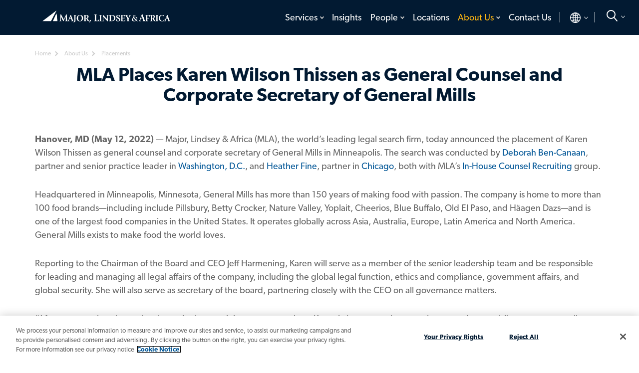

--- FILE ---
content_type: text/css
request_url: https://sc-cms-prod103-cdn-dsb5cvath4adbgd0.z01.azurefd.net/Areas/MLAGlobal/css/v-10.15.1760530762/main.css
body_size: 73525
content:
/*!
 * Bootstrap v3.3.6 (http://getbootstrap.com)
 * Copyright 2011-2015 Twitter, Inc.
 * Licensed under MIT (https://github.com/twbs/bootstrap/blob/master/LICENSE)
 *//*! normalize.css v3.0.3 | MIT License | github.com/necolas/normalize.css */html{font-family:sans-serif;-ms-text-size-adjust:100%;-webkit-text-size-adjust:100%}body{margin:0}article,aside,details,figcaption,figure,footer,header,hgroup,main,menu,nav,section,summary{display:block}audio,canvas,progress,video{display:inline-block;vertical-align:baseline}audio:not([controls]){display:none;height:0}[hidden],template{display:none}a{background-color:transparent}a:active,a:hover{outline:0}abbr[title]{border-bottom:1px dotted}b,strong{font-weight:bold}dfn{font-style:italic}h1{font-size:2em;margin:0.67em 0}mark{background:#ff0;color:#000}small{font-size:80%}sub,sup{font-size:75%;line-height:0;position:relative;vertical-align:baseline}sup{top:-0.5em}sub{bottom:-0.25em}img{border:0}svg:not(:root){overflow:hidden}figure{margin:1em 40px}hr{box-sizing:content-box;height:0}pre{overflow:auto}code,kbd,pre,samp{font-family:monospace, monospace;font-size:1em}button,input,optgroup,select,textarea{color:inherit;font:inherit;margin:0}button{overflow:visible}button,select{text-transform:none}button,html input[type="button"],input[type="reset"],input[type="submit"]{-webkit-appearance:button;cursor:pointer}button[disabled],html input[disabled]{cursor:default}button::-moz-focus-inner,input::-moz-focus-inner{border:0;padding:0}input{line-height:normal}input[type="checkbox"],input[type="radio"]{box-sizing:border-box;padding:0}input[type="number"]::-webkit-inner-spin-button,input[type="number"]::-webkit-outer-spin-button{height:auto}input[type="search"]{-webkit-appearance:textfield;box-sizing:content-box}input[type="search"]::-webkit-search-cancel-button,input[type="search"]::-webkit-search-decoration{-webkit-appearance:none}fieldset{border:1px solid #c0c0c0;margin:0 2px;padding:0.35em 0.625em 0.75em}legend{border:0;padding:0}textarea{overflow:auto}optgroup{font-weight:bold}table{border-collapse:collapse;border-spacing:0}td,th{padding:0}/*! Source: https://github.com/h5bp/html5-boilerplate/blob/master/src/css/main.css */@media print{*,*:before,*:after{background:transparent !important;color:#000 !important;box-shadow:none !important;text-shadow:none !important}a,a:visited{text-decoration:underline}a[href]:after{content:" (" attr(href) ")"}abbr[title]:after{content:" (" attr(title) ")"}a[href^="#"]:after,a[href^="javascript:"]:after{content:""}pre,blockquote{border:1px solid #999;page-break-inside:avoid}thead{display:table-header-group}tr,img{page-break-inside:avoid}img{max-width:100% !important}p,h2,h3{orphans:3;widows:3}h2,h3{page-break-after:avoid}.navbar,.score-main-menu-spider,.score-megamenu{display:none}.btn>.caret,.score-button>.caret,.mla-video-wrapper .score-composite-link>.caret,.hbspt-form .hs-submit input[type=submit]>.caret,.score-split-button-menu .dropdown-toggle>.caret,.score-alert>.caret,.dropup>.btn>.caret,.dropup>.score-button>.caret,.mla-video-wrapper .dropup>.score-composite-link>.caret,.hbspt-form .hs-submit .dropup>input[type=submit]>.caret,.score-split-button-menu .dropup>.dropdown-toggle>.caret,.dropup>.score-alert>.caret{border-top-color:#000 !important}.label{border:1px solid #000}.table{border-collapse:collapse !important}.table td,.table th{background-color:#fff !important}.table-bordered th,.table-bordered td{border:1px solid #ddd !important}}@font-face{font-family:'Glyphicons Halflings';src:url("/Areas/MLAGlobal/fonts/bootstrap/glyphicons-halflings-regular.eot");src:url("/Areas/MLAGlobal/fonts/bootstrap/glyphicons-halflings-regular.eot?#iefix") format("embedded-opentype"),url("/Areas/MLAGlobal/fonts/bootstrap/glyphicons-halflings-regular.woff2") format("woff2"),url("/Areas/MLAGlobal/fonts/bootstrap/glyphicons-halflings-regular.woff") format("woff"),url("/Areas/MLAGlobal/fonts/bootstrap/glyphicons-halflings-regular.ttf") format("truetype"),url("/Areas/MLAGlobal/fonts/bootstrap/glyphicons-halflings-regular.svg#glyphicons_halflingsregular") format("svg")}.glyphicon{position:relative;top:1px;display:inline-block;font-family:'Glyphicons Halflings';font-style:normal;font-weight:normal;line-height:1;-webkit-font-smoothing:antialiased;-moz-osx-font-smoothing:grayscale}.glyphicon-asterisk:before{content:"\002a"}.glyphicon-plus:before{content:"\002b"}.glyphicon-euro:before,.glyphicon-eur:before{content:"\20ac"}.glyphicon-minus:before{content:"\2212"}.glyphicon-cloud:before{content:"\2601"}.glyphicon-envelope:before{content:"\2709"}.glyphicon-pencil:before{content:"\270f"}.glyphicon-glass:before{content:"\e001"}.glyphicon-music:before{content:"\e002"}.glyphicon-search:before{content:"\e003"}.glyphicon-heart:before{content:"\e005"}.glyphicon-star:before{content:"\e006"}.glyphicon-star-empty:before{content:"\e007"}.glyphicon-user:before{content:"\e008"}.glyphicon-film:before{content:"\e009"}.glyphicon-th-large:before{content:"\e010"}.glyphicon-th:before{content:"\e011"}.glyphicon-th-list:before{content:"\e012"}.glyphicon-ok:before{content:"\e013"}.glyphicon-remove:before{content:"\e014"}.glyphicon-zoom-in:before{content:"\e015"}.glyphicon-zoom-out:before{content:"\e016"}.glyphicon-off:before{content:"\e017"}.glyphicon-signal:before{content:"\e018"}.glyphicon-cog:before{content:"\e019"}.glyphicon-trash:before{content:"\e020"}.glyphicon-home:before{content:"\e021"}.glyphicon-file:before{content:"\e022"}.glyphicon-time:before{content:"\e023"}.glyphicon-road:before{content:"\e024"}.glyphicon-download-alt:before{content:"\e025"}.glyphicon-download:before{content:"\e026"}.glyphicon-upload:before{content:"\e027"}.glyphicon-inbox:before{content:"\e028"}.glyphicon-play-circle:before{content:"\e029"}.glyphicon-repeat:before{content:"\e030"}.glyphicon-refresh:before{content:"\e031"}.glyphicon-list-alt:before{content:"\e032"}.glyphicon-lock:before{content:"\e033"}.glyphicon-flag:before{content:"\e034"}.glyphicon-headphones:before{content:"\e035"}.glyphicon-volume-off:before{content:"\e036"}.glyphicon-volume-down:before{content:"\e037"}.glyphicon-volume-up:before{content:"\e038"}.glyphicon-qrcode:before{content:"\e039"}.glyphicon-barcode:before{content:"\e040"}.glyphicon-tag:before{content:"\e041"}.glyphicon-tags:before{content:"\e042"}.glyphicon-book:before{content:"\e043"}.glyphicon-bookmark:before{content:"\e044"}.glyphicon-print:before{content:"\e045"}.glyphicon-camera:before{content:"\e046"}.glyphicon-font:before{content:"\e047"}.glyphicon-bold:before{content:"\e048"}.glyphicon-italic:before{content:"\e049"}.glyphicon-text-height:before{content:"\e050"}.glyphicon-text-width:before{content:"\e051"}.glyphicon-align-left:before{content:"\e052"}.glyphicon-align-center:before{content:"\e053"}.glyphicon-align-right:before{content:"\e054"}.glyphicon-align-justify:before{content:"\e055"}.glyphicon-list:before{content:"\e056"}.glyphicon-indent-left:before{content:"\e057"}.glyphicon-indent-right:before{content:"\e058"}.glyphicon-facetime-video:before{content:"\e059"}.glyphicon-picture:before{content:"\e060"}.glyphicon-map-marker:before{content:"\e062"}.glyphicon-adjust:before{content:"\e063"}.glyphicon-tint:before{content:"\e064"}.glyphicon-edit:before{content:"\e065"}.glyphicon-share:before{content:"\e066"}.glyphicon-check:before{content:"\e067"}.glyphicon-move:before{content:"\e068"}.glyphicon-step-backward:before{content:"\e069"}.glyphicon-fast-backward:before{content:"\e070"}.glyphicon-backward:before{content:"\e071"}.glyphicon-play:before{content:"\e072"}.glyphicon-pause:before{content:"\e073"}.glyphicon-stop:before{content:"\e074"}.glyphicon-forward:before{content:"\e075"}.glyphicon-fast-forward:before{content:"\e076"}.glyphicon-step-forward:before{content:"\e077"}.glyphicon-eject:before{content:"\e078"}.glyphicon-chevron-left:before{content:"\e079"}.glyphicon-chevron-right:before{content:"\e080"}.glyphicon-plus-sign:before{content:"\e081"}.glyphicon-minus-sign:before{content:"\e082"}.glyphicon-remove-sign:before{content:"\e083"}.glyphicon-ok-sign:before{content:"\e084"}.glyphicon-question-sign:before{content:"\e085"}.glyphicon-info-sign:before{content:"\e086"}.glyphicon-screenshot:before{content:"\e087"}.glyphicon-remove-circle:before{content:"\e088"}.glyphicon-ok-circle:before{content:"\e089"}.glyphicon-ban-circle:before{content:"\e090"}.glyphicon-arrow-left:before{content:"\e091"}.glyphicon-arrow-right:before{content:"\e092"}.glyphicon-arrow-up:before{content:"\e093"}.glyphicon-arrow-down:before{content:"\e094"}.glyphicon-share-alt:before{content:"\e095"}.glyphicon-resize-full:before{content:"\e096"}.glyphicon-resize-small:before{content:"\e097"}.glyphicon-exclamation-sign:before{content:"\e101"}.glyphicon-gift:before{content:"\e102"}.glyphicon-leaf:before{content:"\e103"}.glyphicon-fire:before{content:"\e104"}.glyphicon-eye-open:before{content:"\e105"}.glyphicon-eye-close:before{content:"\e106"}.glyphicon-warning-sign:before{content:"\e107"}.glyphicon-plane:before{content:"\e108"}.glyphicon-calendar:before{content:"\e109"}.glyphicon-random:before{content:"\e110"}.glyphicon-comment:before{content:"\e111"}.glyphicon-magnet:before{content:"\e112"}.glyphicon-chevron-up:before{content:"\e113"}.glyphicon-chevron-down:before{content:"\e114"}.glyphicon-retweet:before{content:"\e115"}.glyphicon-shopping-cart:before{content:"\e116"}.glyphicon-folder-close:before{content:"\e117"}.glyphicon-folder-open:before{content:"\e118"}.glyphicon-resize-vertical:before{content:"\e119"}.glyphicon-resize-horizontal:before{content:"\e120"}.glyphicon-hdd:before{content:"\e121"}.glyphicon-bullhorn:before{content:"\e122"}.glyphicon-bell:before{content:"\e123"}.glyphicon-certificate:before{content:"\e124"}.glyphicon-thumbs-up:before{content:"\e125"}.glyphicon-thumbs-down:before{content:"\e126"}.glyphicon-hand-right:before{content:"\e127"}.glyphicon-hand-left:before{content:"\e128"}.glyphicon-hand-up:before{content:"\e129"}.glyphicon-hand-down:before{content:"\e130"}.glyphicon-circle-arrow-right:before{content:"\e131"}.glyphicon-circle-arrow-left:before{content:"\e132"}.glyphicon-circle-arrow-up:before{content:"\e133"}.glyphicon-circle-arrow-down:before{content:"\e134"}.glyphicon-globe:before{content:"\e135"}.glyphicon-wrench:before{content:"\e136"}.glyphicon-tasks:before{content:"\e137"}.glyphicon-filter:before{content:"\e138"}.glyphicon-briefcase:before{content:"\e139"}.glyphicon-fullscreen:before{content:"\e140"}.glyphicon-dashboard:before{content:"\e141"}.glyphicon-paperclip:before{content:"\e142"}.glyphicon-heart-empty:before{content:"\e143"}.glyphicon-link:before{content:"\e144"}.glyphicon-phone:before{content:"\e145"}.glyphicon-pushpin:before{content:"\e146"}.glyphicon-usd:before{content:"\e148"}.glyphicon-gbp:before{content:"\e149"}.glyphicon-sort:before{content:"\e150"}.glyphicon-sort-by-alphabet:before{content:"\e151"}.glyphicon-sort-by-alphabet-alt:before{content:"\e152"}.glyphicon-sort-by-order:before{content:"\e153"}.glyphicon-sort-by-order-alt:before{content:"\e154"}.glyphicon-sort-by-attributes:before{content:"\e155"}.glyphicon-sort-by-attributes-alt:before{content:"\e156"}.glyphicon-unchecked:before{content:"\e157"}.glyphicon-expand:before{content:"\e158"}.glyphicon-collapse-down:before{content:"\e159"}.glyphicon-collapse-up:before{content:"\e160"}.glyphicon-log-in:before{content:"\e161"}.glyphicon-flash:before{content:"\e162"}.glyphicon-log-out:before{content:"\e163"}.glyphicon-new-window:before{content:"\e164"}.glyphicon-record:before{content:"\e165"}.glyphicon-save:before{content:"\e166"}.glyphicon-open:before{content:"\e167"}.glyphicon-saved:before{content:"\e168"}.glyphicon-import:before{content:"\e169"}.glyphicon-export:before{content:"\e170"}.glyphicon-send:before{content:"\e171"}.glyphicon-floppy-disk:before{content:"\e172"}.glyphicon-floppy-saved:before{content:"\e173"}.glyphicon-floppy-remove:before{content:"\e174"}.glyphicon-floppy-save:before{content:"\e175"}.glyphicon-floppy-open:before{content:"\e176"}.glyphicon-credit-card:before{content:"\e177"}.glyphicon-transfer:before{content:"\e178"}.glyphicon-cutlery:before{content:"\e179"}.glyphicon-header:before{content:"\e180"}.glyphicon-compressed:before{content:"\e181"}.glyphicon-earphone:before{content:"\e182"}.glyphicon-phone-alt:before{content:"\e183"}.glyphicon-tower:before{content:"\e184"}.glyphicon-stats:before{content:"\e185"}.glyphicon-sd-video:before{content:"\e186"}.glyphicon-hd-video:before{content:"\e187"}.glyphicon-subtitles:before{content:"\e188"}.glyphicon-sound-stereo:before{content:"\e189"}.glyphicon-sound-dolby:before{content:"\e190"}.glyphicon-sound-5-1:before{content:"\e191"}.glyphicon-sound-6-1:before{content:"\e192"}.glyphicon-sound-7-1:before{content:"\e193"}.glyphicon-copyright-mark:before{content:"\e194"}.glyphicon-registration-mark:before{content:"\e195"}.glyphicon-cloud-download:before{content:"\e197"}.glyphicon-cloud-upload:before{content:"\e198"}.glyphicon-tree-conifer:before{content:"\e199"}.glyphicon-tree-deciduous:before{content:"\e200"}.glyphicon-cd:before{content:"\e201"}.glyphicon-save-file:before{content:"\e202"}.glyphicon-open-file:before{content:"\e203"}.glyphicon-level-up:before{content:"\e204"}.glyphicon-copy:before{content:"\e205"}.glyphicon-paste:before{content:"\e206"}.glyphicon-alert:before{content:"\e209"}.glyphicon-equalizer:before{content:"\e210"}.glyphicon-king:before{content:"\e211"}.glyphicon-queen:before{content:"\e212"}.glyphicon-pawn:before{content:"\e213"}.glyphicon-bishop:before{content:"\e214"}.glyphicon-knight:before{content:"\e215"}.glyphicon-baby-formula:before{content:"\e216"}.glyphicon-tent:before{content:"\26fa"}.glyphicon-blackboard:before{content:"\e218"}.glyphicon-bed:before{content:"\e219"}.glyphicon-apple:before{content:"\f8ff"}.glyphicon-erase:before{content:"\e221"}.glyphicon-hourglass:before{content:"\231b"}.glyphicon-lamp:before{content:"\e223"}.glyphicon-duplicate:before{content:"\e224"}.glyphicon-piggy-bank:before{content:"\e225"}.glyphicon-scissors:before{content:"\e226"}.glyphicon-bitcoin:before{content:"\e227"}.glyphicon-btc:before{content:"\e227"}.glyphicon-xbt:before{content:"\e227"}.glyphicon-yen:before{content:"\00a5"}.glyphicon-jpy:before{content:"\00a5"}.glyphicon-ruble:before{content:"\20bd"}.glyphicon-rub:before{content:"\20bd"}.glyphicon-scale:before{content:"\e230"}.glyphicon-ice-lolly:before{content:"\e231"}.glyphicon-ice-lolly-tasted:before{content:"\e232"}.glyphicon-education:before{content:"\e233"}.glyphicon-option-horizontal:before{content:"\e234"}.glyphicon-option-vertical:before{content:"\e235"}.glyphicon-menu-hamburger:before{content:"\e236"}.glyphicon-modal-window:before{content:"\e237"}.glyphicon-oil:before{content:"\e238"}.glyphicon-grain:before{content:"\e239"}.glyphicon-sunglasses:before{content:"\e240"}.glyphicon-text-size:before{content:"\e241"}.glyphicon-text-color:before{content:"\e242"}.glyphicon-text-background:before{content:"\e243"}.glyphicon-object-align-top:before{content:"\e244"}.glyphicon-object-align-bottom:before{content:"\e245"}.glyphicon-object-align-horizontal:before{content:"\e246"}.glyphicon-object-align-left:before{content:"\e247"}.glyphicon-object-align-vertical:before{content:"\e248"}.glyphicon-object-align-right:before{content:"\e249"}.glyphicon-triangle-right:before{content:"\e250"}.glyphicon-triangle-left:before{content:"\e251"}.glyphicon-triangle-bottom:before{content:"\e252"}.glyphicon-triangle-top:before{content:"\e253"}.glyphicon-console:before{content:"\e254"}.glyphicon-superscript:before{content:"\e255"}.glyphicon-subscript:before{content:"\e256"}.glyphicon-menu-left:before{content:"\e257"}.glyphicon-menu-right:before{content:"\e258"}.glyphicon-menu-down:before{content:"\e259"}.glyphicon-menu-up:before{content:"\e260"}*{-webkit-box-sizing:border-box;-moz-box-sizing:border-box;box-sizing:border-box}*:before,*:after{-webkit-box-sizing:border-box;-moz-box-sizing:border-box;box-sizing:border-box}html{font-size:10px;-webkit-tap-highlight-color:rgba(0,0,0,0)}body{font-family:"canada-type-gibson","Arial",sans-serif;font-size:14px;line-height:1.42857;color:#666;background-color:#fff}input,button,select,textarea{font-family:inherit;font-size:inherit;line-height:inherit}a{color:#035797;text-decoration:none}a:hover,a:focus{color:#022c4c;text-decoration:underline}a:focus{outline:thin dotted;outline:5px auto -webkit-focus-ring-color;outline-offset:-2px}figure{margin:0}img{vertical-align:middle}.img-responsive{display:block;max-width:100%;height:auto}.img-rounded{border-radius:6px}.img-thumbnail{padding:4px;line-height:1.42857;background-color:rgba(0,0,0,0);border:1px solid #ddd;border-radius:4px;-webkit-transition:all 0.2s ease-in-out;-o-transition:all 0.2s ease-in-out;transition:all 0.2s ease-in-out;display:inline-block;max-width:100%;height:auto}.img-circle{border-radius:50%}hr{margin-top:20px;margin-bottom:20px;border:0;border-top:1px solid #eee}.sr-only{position:absolute;width:1px;height:1px;margin:-1px;padding:0;overflow:hidden;clip:rect(0, 0, 0, 0);border:0}.sr-only-focusable:active,.sr-only-focusable:focus{position:static;width:auto;height:auto;margin:0;overflow:visible;clip:auto}[role="button"]{cursor:pointer}h1,h2,h3,h4,h5,h6,.h1,.h2,.h3,.h4,.h5,.h6{font-family:inherit;font-weight:500;line-height:1.1;color:inherit}h1 small,h1 .small,h2 small,h2 .small,h3 small,h3 .small,h4 small,h4 .small,h5 small,h5 .small,h6 small,h6 .small,.h1 small,.h1 .small,.h2 small,.h2 .small,.h3 small,.h3 .small,.h4 small,.h4 .small,.h5 small,.h5 .small,.h6 small,.h6 .small{font-weight:normal;line-height:1;color:#777}h1,.h1,h2,.h2,h3,.h3{margin-top:20px;margin-bottom:10px}h1 small,h1 .small,.h1 small,.h1 .small,h2 small,h2 .small,.h2 small,.h2 .small,h3 small,h3 .small,.h3 small,.h3 .small{font-size:65%}h4,.h4,h5,.h5,h6,.h6{margin-top:10px;margin-bottom:10px}h4 small,h4 .small,.h4 small,.h4 .small,h5 small,h5 .small,.h5 small,.h5 .small,h6 small,h6 .small,.h6 small,.h6 .small{font-size:75%}h1,.h1{font-size:36px}h2,.h2{font-size:30px}h3,.h3{font-size:24px}h4,.h4{font-size:18px}h5,.h5{font-size:14px}h6,.h6{font-size:12px}p{margin:0 0 10px}.lead,.score-lead{margin-bottom:20px;font-size:16px;font-weight:300;line-height:1.4}@media (min-width: 768px){.lead,.score-lead{font-size:21px}}small,.small{font-size:85%}mark,.mark{background-color:#fcf8e3;padding:.2em}.text-left,.score-left-text{text-align:left}.text-right,.score-right-text{text-align:right}.text-center,.score-center-text{text-align:center}.text-justify{text-align:justify}.text-nowrap{white-space:nowrap}.text-lowercase{text-transform:lowercase}.text-uppercase,.initialism{text-transform:uppercase}.text-capitalize{text-transform:capitalize}.text-muted{color:#777}.text-primary{color:#337ab7}a.text-primary:hover,a.text-primary:focus{color:#286090}.text-success{color:#3c763d}a.text-success:hover,a.text-success:focus{color:#2b542c}.text-info{color:#31708f}a.text-info:hover,a.text-info:focus{color:#245269}.text-warning{color:#8a6d3b}a.text-warning:hover,a.text-warning:focus{color:#66512c}.text-danger{color:#a94442}a.text-danger:hover,a.text-danger:focus{color:#843534}.bg-primary{color:#fff}.bg-primary{background-color:#337ab7}a.bg-primary:hover,a.bg-primary:focus{background-color:#286090}.bg-success{background-color:#dff0d8}a.bg-success:hover,a.bg-success:focus{background-color:#c1e2b3}.bg-info{background-color:#d9edf7}a.bg-info:hover,a.bg-info:focus{background-color:#afd9ee}.bg-warning{background-color:#fcf8e3}a.bg-warning:hover,a.bg-warning:focus{background-color:#f7ecb5}.bg-danger{background-color:#f2dede}a.bg-danger:hover,a.bg-danger:focus{background-color:#e4b9b9}.page-header{padding-bottom:9px;margin:40px 0 20px;border-bottom:1px solid #eee}ul,ol{margin-top:0;margin-bottom:10px}ul ul,ul ol,ol ul,ol ol{margin-bottom:0}.list-unstyled{padding-left:0;list-style:none}.list-inline{padding-left:0;list-style:none;margin-left:-5px}.list-inline>li{display:inline-block;padding-left:5px;padding-right:5px}dl{margin-top:0;margin-bottom:20px}dt,dd{line-height:1.42857}dt{font-weight:bold}dd{margin-left:0}.dl-horizontal dd:before,.dl-horizontal dd:after{content:" ";display:table}.dl-horizontal dd:after{clear:both}@media (min-width: 1025px){.dl-horizontal dt{float:left;width:160px;clear:left;text-align:right;overflow:hidden;text-overflow:ellipsis;white-space:nowrap}.dl-horizontal dd{margin-left:180px}}abbr[title],abbr[data-original-title]{cursor:help;border-bottom:1px dotted #777}.initialism{font-size:90%}blockquote{padding:10px 20px;margin:0 0 20px;font-size:17.5px;border-left:5px solid #eee}blockquote p:last-child,blockquote ul:last-child,blockquote ol:last-child{margin-bottom:0}blockquote footer,blockquote small,blockquote .small{display:block;font-size:80%;line-height:1.42857;color:#777}blockquote footer:before,blockquote small:before,blockquote .small:before{content:'\2014 \00A0'}.blockquote-reverse,blockquote.pull-right{padding-right:15px;padding-left:0;border-right:5px solid #eee;border-left:0;text-align:right}.blockquote-reverse footer:before,.blockquote-reverse small:before,.blockquote-reverse .small:before,blockquote.pull-right footer:before,blockquote.pull-right small:before,blockquote.pull-right .small:before{content:''}.blockquote-reverse footer:after,.blockquote-reverse small:after,.blockquote-reverse .small:after,blockquote.pull-right footer:after,blockquote.pull-right small:after,blockquote.pull-right .small:after{content:'\00A0 \2014'}address{margin-bottom:20px;font-style:normal;line-height:1.42857}code,kbd,pre,samp{font-family:Menlo,Monaco,Consolas,"Courier New",monospace}code{padding:2px 4px;font-size:90%;color:#c7254e;background-color:#f9f2f4;border-radius:4px}kbd{padding:2px 4px;font-size:90%;color:#fff;background-color:#333;border-radius:3px;box-shadow:inset 0 -1px 0 rgba(0,0,0,0.25)}kbd kbd{padding:0;font-size:100%;font-weight:bold;box-shadow:none}pre{display:block;padding:9.5px;margin:0 0 10px;font-size:13px;line-height:1.42857;word-break:break-all;word-wrap:break-word;color:#333;background-color:#f5f5f5;border:1px solid #ccc;border-radius:4px}pre code{padding:0;font-size:inherit;color:inherit;white-space:pre-wrap;background-color:transparent;border-radius:0}.pre-scrollable{max-height:340px;overflow-y:scroll}.container{margin-right:auto;margin-left:auto;padding-left:15px;padding-right:15px}.container:before,.container:after{content:" ";display:table}.container:after{clear:both}@media (min-width: 768px){.container{width:750px}}@media (min-width: 992px){.container{width:970px}}@media (min-width: 1200px){.container{width:1170px}}.container-fluid{margin-right:auto;margin-left:auto;padding-left:15px;padding-right:15px}.container-fluid:before,.container-fluid:after{content:" ";display:table}.container-fluid:after{clear:both}.row{margin-left:-15px;margin-right:-15px}.row:before,.row:after{content:" ";display:table}.row:after{clear:both}.col-xs-1,.col-sm-1,.col-md-1,.col-lg-1,.col-xs-2,.col-sm-2,.col-md-2,.col-lg-2,.col-xs-3,.col-sm-3,.col-md-3,.col-lg-3,.col-xs-4,.col-sm-4,.col-md-4,.col-lg-4,.col-xs-5,.col-sm-5,.col-md-5,.col-lg-5,.col-xs-6,.col-sm-6,.col-md-6,.col-lg-6,.col-xs-7,.col-sm-7,.col-md-7,.col-lg-7,.col-xs-8,.col-sm-8,.col-md-8,.col-lg-8,.col-xs-9,.col-sm-9,.col-md-9,.col-lg-9,.col-xs-10,.col-sm-10,.col-md-10,.col-lg-10,.col-xs-11,.col-sm-11,.col-md-11,.col-lg-11,.col-xs-12,.col-sm-12,.col-md-12,.col-lg-12{position:relative;min-height:1px;padding-left:15px;padding-right:15px}.col-xs-1,.col-xs-2,.col-xs-3,.col-xs-4,.col-xs-5,.col-xs-6,.col-xs-7,.col-xs-8,.col-xs-9,.col-xs-10,.col-xs-11,.col-xs-12{float:left}.col-xs-1{width:8.33333%}.col-xs-2{width:16.66667%}.col-xs-3{width:25%}.col-xs-4{width:33.33333%}.col-xs-5{width:41.66667%}.col-xs-6{width:50%}.col-xs-7{width:58.33333%}.col-xs-8{width:66.66667%}.col-xs-9{width:75%}.col-xs-10{width:83.33333%}.col-xs-11{width:91.66667%}.col-xs-12{width:100%}.col-xs-pull-0{right:auto}.col-xs-pull-1{right:8.33333%}.col-xs-pull-2{right:16.66667%}.col-xs-pull-3{right:25%}.col-xs-pull-4{right:33.33333%}.col-xs-pull-5{right:41.66667%}.col-xs-pull-6{right:50%}.col-xs-pull-7{right:58.33333%}.col-xs-pull-8{right:66.66667%}.col-xs-pull-9{right:75%}.col-xs-pull-10{right:83.33333%}.col-xs-pull-11{right:91.66667%}.col-xs-pull-12{right:100%}.col-xs-push-0{left:auto}.col-xs-push-1{left:8.33333%}.col-xs-push-2{left:16.66667%}.col-xs-push-3{left:25%}.col-xs-push-4{left:33.33333%}.col-xs-push-5{left:41.66667%}.col-xs-push-6{left:50%}.col-xs-push-7{left:58.33333%}.col-xs-push-8{left:66.66667%}.col-xs-push-9{left:75%}.col-xs-push-10{left:83.33333%}.col-xs-push-11{left:91.66667%}.col-xs-push-12{left:100%}.col-xs-offset-0{margin-left:0%}.col-xs-offset-1{margin-left:8.33333%}.col-xs-offset-2{margin-left:16.66667%}.col-xs-offset-3{margin-left:25%}.col-xs-offset-4{margin-left:33.33333%}.col-xs-offset-5{margin-left:41.66667%}.col-xs-offset-6{margin-left:50%}.col-xs-offset-7{margin-left:58.33333%}.col-xs-offset-8{margin-left:66.66667%}.col-xs-offset-9{margin-left:75%}.col-xs-offset-10{margin-left:83.33333%}.col-xs-offset-11{margin-left:91.66667%}.col-xs-offset-12{margin-left:100%}@media (min-width: 768px){.col-sm-1,.col-sm-2,.col-sm-3,.col-sm-4,.col-sm-5,.col-sm-6,.col-sm-7,.col-sm-8,.col-sm-9,.col-sm-10,.col-sm-11,.col-sm-12{float:left}.col-sm-1{width:8.33333%}.col-sm-2{width:16.66667%}.col-sm-3{width:25%}.col-sm-4{width:33.33333%}.col-sm-5{width:41.66667%}.col-sm-6{width:50%}.col-sm-7{width:58.33333%}.col-sm-8{width:66.66667%}.col-sm-9{width:75%}.col-sm-10{width:83.33333%}.col-sm-11{width:91.66667%}.col-sm-12{width:100%}.col-sm-pull-0{right:auto}.col-sm-pull-1{right:8.33333%}.col-sm-pull-2{right:16.66667%}.col-sm-pull-3{right:25%}.col-sm-pull-4{right:33.33333%}.col-sm-pull-5{right:41.66667%}.col-sm-pull-6{right:50%}.col-sm-pull-7{right:58.33333%}.col-sm-pull-8{right:66.66667%}.col-sm-pull-9{right:75%}.col-sm-pull-10{right:83.33333%}.col-sm-pull-11{right:91.66667%}.col-sm-pull-12{right:100%}.col-sm-push-0{left:auto}.col-sm-push-1{left:8.33333%}.col-sm-push-2{left:16.66667%}.col-sm-push-3{left:25%}.col-sm-push-4{left:33.33333%}.col-sm-push-5{left:41.66667%}.col-sm-push-6{left:50%}.col-sm-push-7{left:58.33333%}.col-sm-push-8{left:66.66667%}.col-sm-push-9{left:75%}.col-sm-push-10{left:83.33333%}.col-sm-push-11{left:91.66667%}.col-sm-push-12{left:100%}.col-sm-offset-0{margin-left:0%}.col-sm-offset-1{margin-left:8.33333%}.col-sm-offset-2{margin-left:16.66667%}.col-sm-offset-3{margin-left:25%}.col-sm-offset-4{margin-left:33.33333%}.col-sm-offset-5{margin-left:41.66667%}.col-sm-offset-6{margin-left:50%}.col-sm-offset-7{margin-left:58.33333%}.col-sm-offset-8{margin-left:66.66667%}.col-sm-offset-9{margin-left:75%}.col-sm-offset-10{margin-left:83.33333%}.col-sm-offset-11{margin-left:91.66667%}.col-sm-offset-12{margin-left:100%}}@media (min-width: 992px){.col-md-1,.col-md-2,.col-md-3,.col-md-4,.col-md-5,.col-md-6,.col-md-7,.col-md-8,.col-md-9,.col-md-10,.col-md-11,.col-md-12{float:left}.col-md-1{width:8.33333%}.col-md-2{width:16.66667%}.col-md-3{width:25%}.col-md-4{width:33.33333%}.col-md-5{width:41.66667%}.col-md-6{width:50%}.col-md-7{width:58.33333%}.col-md-8{width:66.66667%}.col-md-9{width:75%}.col-md-10{width:83.33333%}.col-md-11{width:91.66667%}.col-md-12{width:100%}.col-md-pull-0{right:auto}.col-md-pull-1{right:8.33333%}.col-md-pull-2{right:16.66667%}.col-md-pull-3{right:25%}.col-md-pull-4{right:33.33333%}.col-md-pull-5{right:41.66667%}.col-md-pull-6{right:50%}.col-md-pull-7{right:58.33333%}.col-md-pull-8{right:66.66667%}.col-md-pull-9{right:75%}.col-md-pull-10{right:83.33333%}.col-md-pull-11{right:91.66667%}.col-md-pull-12{right:100%}.col-md-push-0{left:auto}.col-md-push-1{left:8.33333%}.col-md-push-2{left:16.66667%}.col-md-push-3{left:25%}.col-md-push-4{left:33.33333%}.col-md-push-5{left:41.66667%}.col-md-push-6{left:50%}.col-md-push-7{left:58.33333%}.col-md-push-8{left:66.66667%}.col-md-push-9{left:75%}.col-md-push-10{left:83.33333%}.col-md-push-11{left:91.66667%}.col-md-push-12{left:100%}.col-md-offset-0{margin-left:0%}.col-md-offset-1{margin-left:8.33333%}.col-md-offset-2{margin-left:16.66667%}.col-md-offset-3{margin-left:25%}.col-md-offset-4{margin-left:33.33333%}.col-md-offset-5{margin-left:41.66667%}.col-md-offset-6{margin-left:50%}.col-md-offset-7{margin-left:58.33333%}.col-md-offset-8{margin-left:66.66667%}.col-md-offset-9{margin-left:75%}.col-md-offset-10{margin-left:83.33333%}.col-md-offset-11{margin-left:91.66667%}.col-md-offset-12{margin-left:100%}}@media (min-width: 1200px){.col-lg-1,.col-lg-2,.col-lg-3,.col-lg-4,.col-lg-5,.col-lg-6,.col-lg-7,.col-lg-8,.col-lg-9,.col-lg-10,.col-lg-11,.col-lg-12{float:left}.col-lg-1{width:8.33333%}.col-lg-2{width:16.66667%}.col-lg-3{width:25%}.col-lg-4{width:33.33333%}.col-lg-5{width:41.66667%}.col-lg-6{width:50%}.col-lg-7{width:58.33333%}.col-lg-8{width:66.66667%}.col-lg-9{width:75%}.col-lg-10{width:83.33333%}.col-lg-11{width:91.66667%}.col-lg-12{width:100%}.col-lg-pull-0{right:auto}.col-lg-pull-1{right:8.33333%}.col-lg-pull-2{right:16.66667%}.col-lg-pull-3{right:25%}.col-lg-pull-4{right:33.33333%}.col-lg-pull-5{right:41.66667%}.col-lg-pull-6{right:50%}.col-lg-pull-7{right:58.33333%}.col-lg-pull-8{right:66.66667%}.col-lg-pull-9{right:75%}.col-lg-pull-10{right:83.33333%}.col-lg-pull-11{right:91.66667%}.col-lg-pull-12{right:100%}.col-lg-push-0{left:auto}.col-lg-push-1{left:8.33333%}.col-lg-push-2{left:16.66667%}.col-lg-push-3{left:25%}.col-lg-push-4{left:33.33333%}.col-lg-push-5{left:41.66667%}.col-lg-push-6{left:50%}.col-lg-push-7{left:58.33333%}.col-lg-push-8{left:66.66667%}.col-lg-push-9{left:75%}.col-lg-push-10{left:83.33333%}.col-lg-push-11{left:91.66667%}.col-lg-push-12{left:100%}.col-lg-offset-0{margin-left:0%}.col-lg-offset-1{margin-left:8.33333%}.col-lg-offset-2{margin-left:16.66667%}.col-lg-offset-3{margin-left:25%}.col-lg-offset-4{margin-left:33.33333%}.col-lg-offset-5{margin-left:41.66667%}.col-lg-offset-6{margin-left:50%}.col-lg-offset-7{margin-left:58.33333%}.col-lg-offset-8{margin-left:66.66667%}.col-lg-offset-9{margin-left:75%}.col-lg-offset-10{margin-left:83.33333%}.col-lg-offset-11{margin-left:91.66667%}.col-lg-offset-12{margin-left:100%}}table{background-color:rgba(0,0,0,0)}caption{padding-top:8px;padding-bottom:8px;color:#777;text-align:left}th{text-align:left}.table{width:100%;max-width:100%;margin-bottom:20px}.table>thead>tr>th,.table>thead>tr>td,.table>tbody>tr>th,.table>tbody>tr>td,.table>tfoot>tr>th,.table>tfoot>tr>td{padding:8px;line-height:1.42857;vertical-align:top;border-top:1px solid #ddd}.table>thead>tr>th{vertical-align:bottom;border-bottom:2px solid #ddd}.table>caption+thead>tr:first-child>th,.table>caption+thead>tr:first-child>td,.table>colgroup+thead>tr:first-child>th,.table>colgroup+thead>tr:first-child>td,.table>thead:first-child>tr:first-child>th,.table>thead:first-child>tr:first-child>td{border-top:0}.table>tbody+tbody{border-top:2px solid #ddd}.table .table{background-color:#fff}.table-condensed>thead>tr>th,.table-condensed>thead>tr>td,.table-condensed>tbody>tr>th,.table-condensed>tbody>tr>td,.table-condensed>tfoot>tr>th,.table-condensed>tfoot>tr>td{padding:5px}.table-bordered{border:1px solid #ddd}.table-bordered>thead>tr>th,.table-bordered>thead>tr>td,.table-bordered>tbody>tr>th,.table-bordered>tbody>tr>td,.table-bordered>tfoot>tr>th,.table-bordered>tfoot>tr>td{border:1px solid #ddd}.table-bordered>thead>tr>th,.table-bordered>thead>tr>td{border-bottom-width:2px}.table-striped>tbody>tr:nth-of-type(odd){background-color:#f9f9f9}.table-hover>tbody>tr:hover{background-color:#f5f5f5}table col[class*="col-"]{position:static;float:none;display:table-column}table td[class*="col-"],table th[class*="col-"]{position:static;float:none;display:table-cell}.table>thead>tr>td.active,.table>thead>tr>th.active,.table>thead>tr.active>td,.table>thead>tr.active>th,.table>tbody>tr>td.active,.table>tbody>tr>th.active,.table>tbody>tr.active>td,.table>tbody>tr.active>th,.table>tfoot>tr>td.active,.table>tfoot>tr>th.active,.table>tfoot>tr.active>td,.table>tfoot>tr.active>th{background-color:#f5f5f5}.table-hover>tbody>tr>td.active:hover,.table-hover>tbody>tr>th.active:hover,.table-hover>tbody>tr.active:hover>td,.table-hover>tbody>tr:hover>.active,.table-hover>tbody>tr.active:hover>th{background-color:#e8e8e8}.table>thead>tr>td.success,.table>thead>tr>th.success,.table>thead>tr.success>td,.table>thead>tr.success>th,.table>tbody>tr>td.success,.table>tbody>tr>th.success,.table>tbody>tr.success>td,.table>tbody>tr.success>th,.table>tfoot>tr>td.success,.table>tfoot>tr>th.success,.table>tfoot>tr.success>td,.table>tfoot>tr.success>th{background-color:#dff0d8}.table-hover>tbody>tr>td.success:hover,.table-hover>tbody>tr>th.success:hover,.table-hover>tbody>tr.success:hover>td,.table-hover>tbody>tr:hover>.success,.table-hover>tbody>tr.success:hover>th{background-color:#d0e9c6}.table>thead>tr>td.info,.table>thead>tr>th.info,.table>thead>tr.info>td,.table>thead>tr.info>th,.table>tbody>tr>td.info,.table>tbody>tr>th.info,.table>tbody>tr.info>td,.table>tbody>tr.info>th,.table>tfoot>tr>td.info,.table>tfoot>tr>th.info,.table>tfoot>tr.info>td,.table>tfoot>tr.info>th{background-color:#d9edf7}.table-hover>tbody>tr>td.info:hover,.table-hover>tbody>tr>th.info:hover,.table-hover>tbody>tr.info:hover>td,.table-hover>tbody>tr:hover>.info,.table-hover>tbody>tr.info:hover>th{background-color:#c4e3f3}.table>thead>tr>td.warning,.table>thead>tr>th.warning,.table>thead>tr.warning>td,.table>thead>tr.warning>th,.table>tbody>tr>td.warning,.table>tbody>tr>th.warning,.table>tbody>tr.warning>td,.table>tbody>tr.warning>th,.table>tfoot>tr>td.warning,.table>tfoot>tr>th.warning,.table>tfoot>tr.warning>td,.table>tfoot>tr.warning>th{background-color:#fcf8e3}.table-hover>tbody>tr>td.warning:hover,.table-hover>tbody>tr>th.warning:hover,.table-hover>tbody>tr.warning:hover>td,.table-hover>tbody>tr:hover>.warning,.table-hover>tbody>tr.warning:hover>th{background-color:#faf2cc}.table>thead>tr>td.danger,.table>thead>tr>th.danger,.table>thead>tr.danger>td,.table>thead>tr.danger>th,.table>tbody>tr>td.danger,.table>tbody>tr>th.danger,.table>tbody>tr.danger>td,.table>tbody>tr.danger>th,.table>tfoot>tr>td.danger,.table>tfoot>tr>th.danger,.table>tfoot>tr.danger>td,.table>tfoot>tr.danger>th{background-color:#f2dede}.table-hover>tbody>tr>td.danger:hover,.table-hover>tbody>tr>th.danger:hover,.table-hover>tbody>tr.danger:hover>td,.table-hover>tbody>tr:hover>.danger,.table-hover>tbody>tr.danger:hover>th{background-color:#ebcccc}.table-responsive{overflow-x:auto;min-height:0.01%}@media screen and (max-width: 767px){.table-responsive{width:100%;margin-bottom:15px;overflow-y:hidden;-ms-overflow-style:-ms-autohiding-scrollbar;border:1px solid #ddd}.table-responsive>.table{margin-bottom:0}.table-responsive>.table>thead>tr>th,.table-responsive>.table>thead>tr>td,.table-responsive>.table>tbody>tr>th,.table-responsive>.table>tbody>tr>td,.table-responsive>.table>tfoot>tr>th,.table-responsive>.table>tfoot>tr>td{white-space:nowrap}.table-responsive>.table-bordered{border:0}.table-responsive>.table-bordered>thead>tr>th:first-child,.table-responsive>.table-bordered>thead>tr>td:first-child,.table-responsive>.table-bordered>tbody>tr>th:first-child,.table-responsive>.table-bordered>tbody>tr>td:first-child,.table-responsive>.table-bordered>tfoot>tr>th:first-child,.table-responsive>.table-bordered>tfoot>tr>td:first-child{border-left:0}.table-responsive>.table-bordered>thead>tr>th:last-child,.table-responsive>.table-bordered>thead>tr>td:last-child,.table-responsive>.table-bordered>tbody>tr>th:last-child,.table-responsive>.table-bordered>tbody>tr>td:last-child,.table-responsive>.table-bordered>tfoot>tr>th:last-child,.table-responsive>.table-bordered>tfoot>tr>td:last-child{border-right:0}.table-responsive>.table-bordered>tbody>tr:last-child>th,.table-responsive>.table-bordered>tbody>tr:last-child>td,.table-responsive>.table-bordered>tfoot>tr:last-child>th,.table-responsive>.table-bordered>tfoot>tr:last-child>td{border-bottom:0}}fieldset{padding:0;margin:0;border:0;min-width:0}legend{display:block;width:100%;padding:0;margin-bottom:20px;font-size:21px;line-height:inherit;color:#333;border:0;border-bottom:1px solid #e5e5e5}label{display:inline-block;max-width:100%;margin-bottom:5px;font-weight:bold}input[type="search"]{-webkit-box-sizing:border-box;-moz-box-sizing:border-box;box-sizing:border-box}input[type="radio"],input[type="checkbox"]{margin:4px 0 0;margin-top:1px \9;line-height:normal}input[type="file"]{display:block}input[type="range"]{display:block;width:100%}select[multiple],select[size]{height:auto}input[type="file"]:focus,input[type="radio"]:focus,input[type="checkbox"]:focus{outline:thin dotted;outline:5px auto -webkit-focus-ring-color;outline-offset:-2px}output{display:block;padding-top:7px;font-size:14px;line-height:1.42857;color:#555}.form-control{display:block;width:100%;height:34px;padding:6px 12px;font-size:14px;line-height:1.42857;color:#555;background-color:#fff;background-image:none;border:1px solid #ccc;border-radius:4px;-webkit-box-shadow:inset 0 1px 1px rgba(0,0,0,0.075);box-shadow:inset 0 1px 1px rgba(0,0,0,0.075);-webkit-transition:border-color ease-in-out 0.15s,box-shadow ease-in-out 0.15s;-o-transition:border-color ease-in-out 0.15s,box-shadow ease-in-out 0.15s;transition:border-color ease-in-out 0.15s,box-shadow ease-in-out 0.15s}.form-control:focus{border-color:#66afe9;outline:0;-webkit-box-shadow:inset 0 1px 1px rgba(0,0,0,0.075),0 0 8px rgba(102,175,233,0.6);box-shadow:inset 0 1px 1px rgba(0,0,0,0.075),0 0 8px rgba(102,175,233,0.6)}.form-control::-moz-placeholder{color:#999;opacity:1}.form-control:-ms-input-placeholder{color:#999}.form-control::-webkit-input-placeholder{color:#999}.form-control::-ms-expand{border:0;background-color:transparent}.form-control[disabled],.form-control[readonly],fieldset[disabled] .form-control{background-color:#eee;opacity:1}.form-control[disabled],fieldset[disabled] .form-control{cursor:not-allowed}textarea.form-control{height:auto}input[type="search"]{-webkit-appearance:none}@media screen and (-webkit-min-device-pixel-ratio: 0){input[type="date"].form-control,input[type="time"].form-control,input[type="datetime-local"].form-control,input[type="month"].form-control{line-height:34px}input[type="date"].input-sm,.input-group-sm>input.form-control[type="date"],.input-group-sm>input.input-group-addon[type="date"],.input-group-sm>.input-group-btn>input.btn[type="date"],.input-group-sm>.input-group-btn>input.score-button[type="date"],.mla-video-wrapper .input-group-sm>.input-group-btn>input.score-composite-link[type="date"],.hbspt-form .hs-submit .input-group-sm>.input-group-btn>input[type="date"][type=submit],.score-split-button-menu .input-group-sm>.input-group-btn>input.dropdown-toggle[type="date"],.input-group-sm>.input-group-btn>input.score-alert[type="date"],.input-group-sm input[type="date"],input[type="time"].input-sm,.input-group-sm>input.form-control[type="time"],.input-group-sm>input.input-group-addon[type="time"],.input-group-sm>.input-group-btn>input.btn[type="time"],.input-group-sm>.input-group-btn>input.score-button[type="time"],.mla-video-wrapper .input-group-sm>.input-group-btn>input.score-composite-link[type="time"],.hbspt-form .hs-submit .input-group-sm>.input-group-btn>input[type="time"][type=submit],.score-split-button-menu .input-group-sm>.input-group-btn>input.dropdown-toggle[type="time"],.input-group-sm>.input-group-btn>input.score-alert[type="time"],.input-group-sm input[type="time"],input[type="datetime-local"].input-sm,.input-group-sm>input.form-control[type="datetime-local"],.input-group-sm>input.input-group-addon[type="datetime-local"],.input-group-sm>.input-group-btn>input.btn[type="datetime-local"],.input-group-sm>.input-group-btn>input.score-button[type="datetime-local"],.mla-video-wrapper .input-group-sm>.input-group-btn>input.score-composite-link[type="datetime-local"],.hbspt-form .hs-submit .input-group-sm>.input-group-btn>input[type="datetime-local"][type=submit],.score-split-button-menu .input-group-sm>.input-group-btn>input.dropdown-toggle[type="datetime-local"],.input-group-sm>.input-group-btn>input.score-alert[type="datetime-local"],.input-group-sm input[type="datetime-local"],input[type="month"].input-sm,.input-group-sm>input.form-control[type="month"],.input-group-sm>input.input-group-addon[type="month"],.input-group-sm>.input-group-btn>input.btn[type="month"],.input-group-sm>.input-group-btn>input.score-button[type="month"],.mla-video-wrapper .input-group-sm>.input-group-btn>input.score-composite-link[type="month"],.hbspt-form .hs-submit .input-group-sm>.input-group-btn>input[type="month"][type=submit],.score-split-button-menu .input-group-sm>.input-group-btn>input.dropdown-toggle[type="month"],.input-group-sm>.input-group-btn>input.score-alert[type="month"],.input-group-sm input[type="month"]{line-height:30px}input[type="date"].input-lg,.input-group-lg>input.form-control[type="date"],.input-group-lg>input.input-group-addon[type="date"],.input-group-lg>.input-group-btn>input.btn[type="date"],.input-group-lg>.input-group-btn>input.score-button[type="date"],.mla-video-wrapper .input-group-lg>.input-group-btn>input.score-composite-link[type="date"],.hbspt-form .hs-submit .input-group-lg>.input-group-btn>input[type="date"][type=submit],.score-split-button-menu .input-group-lg>.input-group-btn>input.dropdown-toggle[type="date"],.input-group-lg>.input-group-btn>input.score-alert[type="date"],.input-group-lg input[type="date"],input[type="time"].input-lg,.input-group-lg>input.form-control[type="time"],.input-group-lg>input.input-group-addon[type="time"],.input-group-lg>.input-group-btn>input.btn[type="time"],.input-group-lg>.input-group-btn>input.score-button[type="time"],.mla-video-wrapper .input-group-lg>.input-group-btn>input.score-composite-link[type="time"],.hbspt-form .hs-submit .input-group-lg>.input-group-btn>input[type="time"][type=submit],.score-split-button-menu .input-group-lg>.input-group-btn>input.dropdown-toggle[type="time"],.input-group-lg>.input-group-btn>input.score-alert[type="time"],.input-group-lg input[type="time"],input[type="datetime-local"].input-lg,.input-group-lg>input.form-control[type="datetime-local"],.input-group-lg>input.input-group-addon[type="datetime-local"],.input-group-lg>.input-group-btn>input.btn[type="datetime-local"],.input-group-lg>.input-group-btn>input.score-button[type="datetime-local"],.mla-video-wrapper .input-group-lg>.input-group-btn>input.score-composite-link[type="datetime-local"],.hbspt-form .hs-submit .input-group-lg>.input-group-btn>input[type="datetime-local"][type=submit],.score-split-button-menu .input-group-lg>.input-group-btn>input.dropdown-toggle[type="datetime-local"],.input-group-lg>.input-group-btn>input.score-alert[type="datetime-local"],.input-group-lg input[type="datetime-local"],input[type="month"].input-lg,.input-group-lg>input.form-control[type="month"],.input-group-lg>input.input-group-addon[type="month"],.input-group-lg>.input-group-btn>input.btn[type="month"],.input-group-lg>.input-group-btn>input.score-button[type="month"],.mla-video-wrapper .input-group-lg>.input-group-btn>input.score-composite-link[type="month"],.hbspt-form .hs-submit .input-group-lg>.input-group-btn>input[type="month"][type=submit],.score-split-button-menu .input-group-lg>.input-group-btn>input.dropdown-toggle[type="month"],.input-group-lg>.input-group-btn>input.score-alert[type="month"],.input-group-lg input[type="month"]{line-height:46px}}.form-group{margin-bottom:15px}.radio,.checkbox{position:relative;display:block;margin-top:10px;margin-bottom:10px}.radio label,.checkbox label{min-height:20px;padding-left:20px;margin-bottom:0;font-weight:normal;cursor:pointer}.radio input[type="radio"],.radio-inline input[type="radio"],.checkbox input[type="checkbox"],.checkbox-inline input[type="checkbox"]{position:absolute;margin-left:-20px;margin-top:4px \9}.radio+.radio,.checkbox+.checkbox{margin-top:-5px}.radio-inline,.checkbox-inline{position:relative;display:inline-block;padding-left:20px;margin-bottom:0;vertical-align:middle;font-weight:normal;cursor:pointer}.radio-inline+.radio-inline,.checkbox-inline+.checkbox-inline{margin-top:0;margin-left:10px}input[type="radio"][disabled],input[type="radio"].disabled,fieldset[disabled] input[type="radio"],input[type="checkbox"][disabled],input[type="checkbox"].disabled,fieldset[disabled] input[type="checkbox"]{cursor:not-allowed}.radio-inline.disabled,fieldset[disabled] .radio-inline,.checkbox-inline.disabled,fieldset[disabled] .checkbox-inline{cursor:not-allowed}.radio.disabled label,fieldset[disabled] .radio label,.checkbox.disabled label,fieldset[disabled] .checkbox label{cursor:not-allowed}.form-control-static{padding-top:7px;padding-bottom:7px;margin-bottom:0;min-height:34px}.form-control-static.input-lg,.input-group-lg>.form-control-static.form-control,.input-group-lg>.form-control-static.input-group-addon,.input-group-lg>.input-group-btn>.form-control-static.btn,.input-group-lg>.input-group-btn>.form-control-static.score-button,.mla-video-wrapper .input-group-lg>.input-group-btn>.form-control-static.score-composite-link,.hbspt-form .hs-submit .input-group-lg>.input-group-btn>input.form-control-static[type=submit],.score-split-button-menu .input-group-lg>.input-group-btn>.form-control-static.dropdown-toggle,.input-group-lg>.input-group-btn>.form-control-static.score-alert,.form-control-static.input-sm,.input-group-sm>.form-control-static.form-control,.input-group-sm>.form-control-static.input-group-addon,.input-group-sm>.input-group-btn>.form-control-static.btn,.input-group-sm>.input-group-btn>.form-control-static.score-button,.mla-video-wrapper .input-group-sm>.input-group-btn>.form-control-static.score-composite-link,.hbspt-form .hs-submit .input-group-sm>.input-group-btn>input.form-control-static[type=submit],.score-split-button-menu .input-group-sm>.input-group-btn>.form-control-static.dropdown-toggle,.input-group-sm>.input-group-btn>.form-control-static.score-alert{padding-left:0;padding-right:0}.input-sm,.input-group-sm>.form-control,.input-group-sm>.input-group-addon,.input-group-sm>.input-group-btn>.btn,.input-group-sm>.input-group-btn>.score-button,.mla-video-wrapper .input-group-sm>.input-group-btn>.score-composite-link,.hbspt-form .hs-submit .input-group-sm>.input-group-btn>input[type=submit],.score-split-button-menu .input-group-sm>.input-group-btn>.dropdown-toggle,.input-group-sm>.input-group-btn>.score-alert{height:30px;padding:5px 10px;font-size:12px;line-height:1.5;border-radius:3px}select.input-sm,.input-group-sm>select.form-control,.input-group-sm>select.input-group-addon,.input-group-sm>.input-group-btn>select.btn,.input-group-sm>.input-group-btn>select.score-button,.mla-video-wrapper .input-group-sm>.input-group-btn>select.score-composite-link,.score-split-button-menu .input-group-sm>.input-group-btn>select.dropdown-toggle,.input-group-sm>.input-group-btn>select.score-alert{height:30px;line-height:30px}textarea.input-sm,.input-group-sm>textarea.form-control,.input-group-sm>textarea.input-group-addon,.input-group-sm>.input-group-btn>textarea.btn,.input-group-sm>.input-group-btn>textarea.score-button,.mla-video-wrapper .input-group-sm>.input-group-btn>textarea.score-composite-link,.score-split-button-menu .input-group-sm>.input-group-btn>textarea.dropdown-toggle,.input-group-sm>.input-group-btn>textarea.score-alert,select[multiple].input-sm,.input-group-sm>select.form-control[multiple],.input-group-sm>select.input-group-addon[multiple],.input-group-sm>.input-group-btn>select.btn[multiple],.input-group-sm>.input-group-btn>select.score-button[multiple],.mla-video-wrapper .input-group-sm>.input-group-btn>select.score-composite-link[multiple],.score-split-button-menu .input-group-sm>.input-group-btn>select.dropdown-toggle[multiple],.input-group-sm>.input-group-btn>select.score-alert[multiple]{height:auto}.form-group-sm .form-control{height:30px;padding:5px 10px;font-size:12px;line-height:1.5;border-radius:3px}.form-group-sm select.form-control{height:30px;line-height:30px}.form-group-sm textarea.form-control,.form-group-sm select[multiple].form-control{height:auto}.form-group-sm .form-control-static{height:30px;min-height:32px;padding:6px 10px;font-size:12px;line-height:1.5}.input-lg,.input-group-lg>.form-control,.input-group-lg>.input-group-addon,.input-group-lg>.input-group-btn>.btn,.input-group-lg>.input-group-btn>.score-button,.mla-video-wrapper .input-group-lg>.input-group-btn>.score-composite-link,.hbspt-form .hs-submit .input-group-lg>.input-group-btn>input[type=submit],.score-split-button-menu .input-group-lg>.input-group-btn>.dropdown-toggle,.input-group-lg>.input-group-btn>.score-alert{height:46px;padding:10px 16px;font-size:18px;line-height:1.33333;border-radius:6px}select.input-lg,.input-group-lg>select.form-control,.input-group-lg>select.input-group-addon,.input-group-lg>.input-group-btn>select.btn,.input-group-lg>.input-group-btn>select.score-button,.mla-video-wrapper .input-group-lg>.input-group-btn>select.score-composite-link,.score-split-button-menu .input-group-lg>.input-group-btn>select.dropdown-toggle,.input-group-lg>.input-group-btn>select.score-alert{height:46px;line-height:46px}textarea.input-lg,.input-group-lg>textarea.form-control,.input-group-lg>textarea.input-group-addon,.input-group-lg>.input-group-btn>textarea.btn,.input-group-lg>.input-group-btn>textarea.score-button,.mla-video-wrapper .input-group-lg>.input-group-btn>textarea.score-composite-link,.score-split-button-menu .input-group-lg>.input-group-btn>textarea.dropdown-toggle,.input-group-lg>.input-group-btn>textarea.score-alert,select[multiple].input-lg,.input-group-lg>select.form-control[multiple],.input-group-lg>select.input-group-addon[multiple],.input-group-lg>.input-group-btn>select.btn[multiple],.input-group-lg>.input-group-btn>select.score-button[multiple],.mla-video-wrapper .input-group-lg>.input-group-btn>select.score-composite-link[multiple],.score-split-button-menu .input-group-lg>.input-group-btn>select.dropdown-toggle[multiple],.input-group-lg>.input-group-btn>select.score-alert[multiple]{height:auto}.form-group-lg .form-control{height:46px;padding:10px 16px;font-size:18px;line-height:1.33333;border-radius:6px}.form-group-lg select.form-control{height:46px;line-height:46px}.form-group-lg textarea.form-control,.form-group-lg select[multiple].form-control{height:auto}.form-group-lg .form-control-static{height:46px;min-height:38px;padding:11px 16px;font-size:18px;line-height:1.33333}.has-feedback{position:relative}.has-feedback .form-control{padding-right:42.5px}.form-control-feedback{position:absolute;top:0;right:0;z-index:2;display:block;width:34px;height:34px;line-height:34px;text-align:center;pointer-events:none}.input-lg+.form-control-feedback,.input-group-lg>.form-control+.form-control-feedback,.input-group-lg>.input-group-addon+.form-control-feedback,.input-group-lg>.input-group-btn>.btn+.form-control-feedback,.input-group-lg>.input-group-btn>.score-button+.form-control-feedback,.mla-video-wrapper .input-group-lg>.input-group-btn>.score-composite-link+.form-control-feedback,.hbspt-form .hs-submit .input-group-lg>.input-group-btn>input[type=submit]+.form-control-feedback,.score-split-button-menu .input-group-lg>.input-group-btn>.dropdown-toggle+.form-control-feedback,.input-group-lg>.input-group-btn>.score-alert+.form-control-feedback,.input-group-lg+.form-control-feedback,.form-group-lg .form-control+.form-control-feedback{width:46px;height:46px;line-height:46px}.input-sm+.form-control-feedback,.input-group-sm>.form-control+.form-control-feedback,.input-group-sm>.input-group-addon+.form-control-feedback,.input-group-sm>.input-group-btn>.btn+.form-control-feedback,.input-group-sm>.input-group-btn>.score-button+.form-control-feedback,.mla-video-wrapper .input-group-sm>.input-group-btn>.score-composite-link+.form-control-feedback,.hbspt-form .hs-submit .input-group-sm>.input-group-btn>input[type=submit]+.form-control-feedback,.score-split-button-menu .input-group-sm>.input-group-btn>.dropdown-toggle+.form-control-feedback,.input-group-sm>.input-group-btn>.score-alert+.form-control-feedback,.input-group-sm+.form-control-feedback,.form-group-sm .form-control+.form-control-feedback{width:30px;height:30px;line-height:30px}.has-success .help-block,.has-success .control-label,.has-success .radio,.has-success .checkbox,.has-success .radio-inline,.has-success .checkbox-inline,.has-success.radio label,.has-success.checkbox label,.has-success.radio-inline label,.has-success.checkbox-inline label{color:#3c763d}.has-success .form-control{border-color:#3c763d;-webkit-box-shadow:inset 0 1px 1px rgba(0,0,0,0.075);box-shadow:inset 0 1px 1px rgba(0,0,0,0.075)}.has-success .form-control:focus{border-color:#2b542c;-webkit-box-shadow:inset 0 1px 1px rgba(0,0,0,0.075),0 0 6px #67b168;box-shadow:inset 0 1px 1px rgba(0,0,0,0.075),0 0 6px #67b168}.has-success .input-group-addon{color:#3c763d;border-color:#3c763d;background-color:#dff0d8}.has-success .form-control-feedback{color:#3c763d}.has-warning .help-block,.has-warning .control-label,.has-warning .radio,.has-warning .checkbox,.has-warning .radio-inline,.has-warning .checkbox-inline,.has-warning.radio label,.has-warning.checkbox label,.has-warning.radio-inline label,.has-warning.checkbox-inline label{color:#8a6d3b}.has-warning .form-control{border-color:#8a6d3b;-webkit-box-shadow:inset 0 1px 1px rgba(0,0,0,0.075);box-shadow:inset 0 1px 1px rgba(0,0,0,0.075)}.has-warning .form-control:focus{border-color:#66512c;-webkit-box-shadow:inset 0 1px 1px rgba(0,0,0,0.075),0 0 6px #c0a16b;box-shadow:inset 0 1px 1px rgba(0,0,0,0.075),0 0 6px #c0a16b}.has-warning .input-group-addon{color:#8a6d3b;border-color:#8a6d3b;background-color:#fcf8e3}.has-warning .form-control-feedback{color:#8a6d3b}.has-error .help-block,.has-error .control-label,.has-error .radio,.has-error .checkbox,.has-error .radio-inline,.has-error .checkbox-inline,.has-error.radio label,.has-error.checkbox label,.has-error.radio-inline label,.has-error.checkbox-inline label{color:#a94442}.has-error .form-control{border-color:#a94442;-webkit-box-shadow:inset 0 1px 1px rgba(0,0,0,0.075);box-shadow:inset 0 1px 1px rgba(0,0,0,0.075)}.has-error .form-control:focus{border-color:#843534;-webkit-box-shadow:inset 0 1px 1px rgba(0,0,0,0.075),0 0 6px #ce8483;box-shadow:inset 0 1px 1px rgba(0,0,0,0.075),0 0 6px #ce8483}.has-error .input-group-addon{color:#a94442;border-color:#a94442;background-color:#f2dede}.has-error .form-control-feedback{color:#a94442}.has-feedback label ~ .form-control-feedback{top:25px}.has-feedback label.sr-only ~ .form-control-feedback{top:0}.help-block{display:block;margin-top:5px;margin-bottom:10px;color:#a6a6a6}@media (min-width: 768px){.form-inline .form-group{display:inline-block;margin-bottom:0;vertical-align:middle}.form-inline .form-control{display:inline-block;width:auto;vertical-align:middle}.form-inline .form-control-static{display:inline-block}.form-inline .input-group{display:inline-table;vertical-align:middle}.form-inline .input-group .input-group-addon,.form-inline .input-group .input-group-btn,.form-inline .input-group .form-control{width:auto}.form-inline .input-group>.form-control{width:100%}.form-inline .control-label{margin-bottom:0;vertical-align:middle}.form-inline .radio,.form-inline .checkbox{display:inline-block;margin-top:0;margin-bottom:0;vertical-align:middle}.form-inline .radio label,.form-inline .checkbox label{padding-left:0}.form-inline .radio input[type="radio"],.form-inline .checkbox input[type="checkbox"]{position:relative;margin-left:0}.form-inline .has-feedback .form-control-feedback{top:0}}.form-horizontal .radio,.form-horizontal .checkbox,.form-horizontal .radio-inline,.form-horizontal .checkbox-inline{margin-top:0;margin-bottom:0;padding-top:7px}.form-horizontal .radio,.form-horizontal .checkbox{min-height:27px}.form-horizontal .form-group{margin-left:-15px;margin-right:-15px}.form-horizontal .form-group:before,.form-horizontal .form-group:after{content:" ";display:table}.form-horizontal .form-group:after{clear:both}@media (min-width: 768px){.form-horizontal .control-label{text-align:right;margin-bottom:0;padding-top:7px}}.form-horizontal .has-feedback .form-control-feedback{right:15px}@media (min-width: 768px){.form-horizontal .form-group-lg .control-label{padding-top:11px;font-size:18px}}@media (min-width: 768px){.form-horizontal .form-group-sm .control-label{padding-top:6px;font-size:12px}}.btn,.score-button,.mla-video-wrapper .score-composite-link,.hbspt-form .hs-submit input[type=submit],.score-split-button-menu .dropdown-toggle,.score-alert{display:inline-block;margin-bottom:0;font-weight:normal;text-align:center;vertical-align:middle;touch-action:manipulation;cursor:pointer;background-image:none;border:1px solid transparent;white-space:nowrap;padding:6px 12px;font-size:14px;line-height:1.42857;border-radius:4px;-webkit-user-select:none;-moz-user-select:none;-ms-user-select:none;user-select:none}.btn:focus,.score-button:focus,.mla-video-wrapper .score-composite-link:focus,.hbspt-form .hs-submit input:focus[type=submit],.score-split-button-menu .dropdown-toggle:focus,.score-alert:focus,.btn.focus,.focus.score-button,.mla-video-wrapper .focus.score-composite-link,.hbspt-form .hs-submit input.focus[type=submit],.score-split-button-menu .focus.dropdown-toggle,.focus.score-alert,.btn:active:focus,.score-button:active:focus,.mla-video-wrapper .score-composite-link:active:focus,.hbspt-form .hs-submit input:active:focus[type=submit],.score-split-button-menu .dropdown-toggle:active:focus,.score-alert:active:focus,.btn:active.focus,.score-button:active.focus,.mla-video-wrapper .score-composite-link:active.focus,.hbspt-form .hs-submit input:active.focus[type=submit],.score-split-button-menu .dropdown-toggle:active.focus,.score-alert:active.focus,.btn.active:focus,.active.score-button:focus,.mla-video-wrapper .active.score-composite-link:focus,.hbspt-form .hs-submit input.active:focus[type=submit],.score-split-button-menu .active.dropdown-toggle:focus,.active.score-alert:focus,.btn.active.focus,.active.focus.score-button,.mla-video-wrapper .active.focus.score-composite-link,.hbspt-form .hs-submit input.active.focus[type=submit],.score-split-button-menu .active.focus.dropdown-toggle,.active.focus.score-alert{outline:thin dotted;outline:5px auto -webkit-focus-ring-color;outline-offset:-2px}.btn:hover,.score-button:hover,.mla-video-wrapper .score-composite-link:hover,.hbspt-form .hs-submit input:hover[type=submit],.score-split-button-menu .dropdown-toggle:hover,.score-alert:hover,.btn:focus,.score-button:focus,.mla-video-wrapper .score-composite-link:focus,.hbspt-form .hs-submit input:focus[type=submit],.score-split-button-menu .dropdown-toggle:focus,.score-alert:focus,.btn.focus,.focus.score-button,.mla-video-wrapper .focus.score-composite-link,.hbspt-form .hs-submit input.focus[type=submit],.score-split-button-menu .focus.dropdown-toggle,.focus.score-alert{color:#333;text-decoration:none}.btn:active,.score-button:active,.mla-video-wrapper .score-composite-link:active,.hbspt-form .hs-submit input:active[type=submit],.score-split-button-menu .dropdown-toggle:active,.score-alert:active,.btn.active,.active.score-button,.mla-video-wrapper .active.score-composite-link,.hbspt-form .hs-submit input.active[type=submit],.score-split-button-menu .active.dropdown-toggle,.active.score-alert{outline:0;background-image:none;-webkit-box-shadow:inset 0 3px 5px rgba(0,0,0,0.125);box-shadow:inset 0 3px 5px rgba(0,0,0,0.125)}.btn.disabled,.disabled.score-button,.mla-video-wrapper .disabled.score-composite-link,.hbspt-form .hs-submit input.disabled[type=submit],.score-split-button-menu .disabled.dropdown-toggle,.disabled.score-alert,.btn[disabled],.score-button[disabled],.mla-video-wrapper .score-composite-link[disabled],.hbspt-form .hs-submit input[disabled][type=submit],.score-split-button-menu .dropdown-toggle[disabled],.score-alert[disabled],fieldset[disabled] .btn,fieldset[disabled] .score-button,fieldset[disabled] .mla-video-wrapper .score-composite-link,.mla-video-wrapper fieldset[disabled] .score-composite-link,fieldset[disabled] .hbspt-form .hs-submit input[type=submit],.hbspt-form .hs-submit fieldset[disabled] input[type=submit],fieldset[disabled] .score-split-button-menu .dropdown-toggle,.score-split-button-menu fieldset[disabled] .dropdown-toggle,fieldset[disabled] .score-alert{cursor:not-allowed;opacity:.65;filter:alpha(opacity=65);-webkit-box-shadow:none;box-shadow:none}a.btn.disabled,a.disabled.score-button,.mla-video-wrapper a.disabled.score-composite-link,.score-split-button-menu a.disabled.dropdown-toggle,a.disabled.score-alert,fieldset[disabled] a.btn,fieldset[disabled] a.score-button,fieldset[disabled] .mla-video-wrapper a.score-composite-link,.mla-video-wrapper fieldset[disabled] a.score-composite-link,fieldset[disabled] .score-split-button-menu a.dropdown-toggle,.score-split-button-menu fieldset[disabled] a.dropdown-toggle,fieldset[disabled] a.score-alert{pointer-events:none}.btn-default,.score-button,.mla-video-wrapper .score-composite-link,.hbspt-form .hs-submit input[type=submit],.score-split-button-menu .dropdown-toggle,.score-alert{color:#333;background-color:#fff;border-color:#ccc}.btn-default:focus,.score-button:focus,.mla-video-wrapper .score-composite-link:focus,.hbspt-form .hs-submit input:focus[type=submit],.score-split-button-menu .dropdown-toggle:focus,.score-alert:focus,.btn-default.focus,.focus.score-button,.mla-video-wrapper .focus.score-composite-link,.hbspt-form .hs-submit input.focus[type=submit],.score-split-button-menu .focus.dropdown-toggle,.focus.score-alert{color:#333;background-color:#e6e6e6;border-color:#8c8c8c}.btn-default:hover,.score-button:hover,.mla-video-wrapper .score-composite-link:hover,.hbspt-form .hs-submit input:hover[type=submit],.score-split-button-menu .dropdown-toggle:hover,.score-alert:hover{color:#333;background-color:#e6e6e6;border-color:#adadad}.btn-default:active,.score-button:active,.mla-video-wrapper .score-composite-link:active,.hbspt-form .hs-submit input:active[type=submit],.score-split-button-menu .dropdown-toggle:active,.score-alert:active,.btn-default.active,.active.score-button,.mla-video-wrapper .active.score-composite-link,.hbspt-form .hs-submit input.active[type=submit],.score-split-button-menu .active.dropdown-toggle,.active.score-alert,.open>.btn-default.dropdown-toggle,.open>.dropdown-toggle.score-button,.mla-video-wrapper .open>.dropdown-toggle.score-composite-link,.hbspt-form .hs-submit .open>input.dropdown-toggle[type=submit],.score-split-button-menu .open>.dropdown-toggle,.open>.dropdown-toggle.score-alert{color:#333;background-color:#e6e6e6;border-color:#adadad}.btn-default:active:hover,.score-button:active:hover,.mla-video-wrapper .score-composite-link:active:hover,.hbspt-form .hs-submit input:active:hover[type=submit],.score-split-button-menu .dropdown-toggle:active:hover,.score-alert:active:hover,.btn-default:active:focus,.score-button:active:focus,.mla-video-wrapper .score-composite-link:active:focus,.hbspt-form .hs-submit input:active:focus[type=submit],.score-split-button-menu .dropdown-toggle:active:focus,.score-alert:active:focus,.btn-default:active.focus,.score-button:active.focus,.mla-video-wrapper .score-composite-link:active.focus,.hbspt-form .hs-submit input:active.focus[type=submit],.score-split-button-menu .dropdown-toggle:active.focus,.score-alert:active.focus,.btn-default.active:hover,.active.score-button:hover,.mla-video-wrapper .active.score-composite-link:hover,.hbspt-form .hs-submit input.active:hover[type=submit],.score-split-button-menu .active.dropdown-toggle:hover,.active.score-alert:hover,.btn-default.active:focus,.active.score-button:focus,.mla-video-wrapper .active.score-composite-link:focus,.hbspt-form .hs-submit input.active:focus[type=submit],.score-split-button-menu .active.dropdown-toggle:focus,.active.score-alert:focus,.btn-default.active.focus,.active.focus.score-button,.mla-video-wrapper .active.focus.score-composite-link,.hbspt-form .hs-submit input.active.focus[type=submit],.score-split-button-menu .active.focus.dropdown-toggle,.active.focus.score-alert,.open>.btn-default.dropdown-toggle:hover,.open>.dropdown-toggle.score-button:hover,.mla-video-wrapper .open>.dropdown-toggle.score-composite-link:hover,.hbspt-form .hs-submit .open>input.dropdown-toggle:hover[type=submit],.score-split-button-menu .open>.dropdown-toggle:hover,.open>.dropdown-toggle.score-alert:hover,.open>.btn-default.dropdown-toggle:focus,.open>.dropdown-toggle.score-button:focus,.mla-video-wrapper .open>.dropdown-toggle.score-composite-link:focus,.hbspt-form .hs-submit .open>input.dropdown-toggle:focus[type=submit],.score-split-button-menu .open>.dropdown-toggle:focus,.open>.dropdown-toggle.score-alert:focus,.open>.btn-default.dropdown-toggle.focus,.open>.dropdown-toggle.focus.score-button,.mla-video-wrapper .open>.dropdown-toggle.focus.score-composite-link,.hbspt-form .hs-submit .open>input.dropdown-toggle.focus[type=submit],.score-split-button-menu .open>.dropdown-toggle.focus,.open>.dropdown-toggle.focus.score-alert{color:#333;background-color:#d4d4d4;border-color:#8c8c8c}.btn-default:active,.score-button:active,.mla-video-wrapper .score-composite-link:active,.hbspt-form .hs-submit input:active[type=submit],.score-split-button-menu .dropdown-toggle:active,.score-alert:active,.btn-default.active,.active.score-button,.mla-video-wrapper .active.score-composite-link,.hbspt-form .hs-submit input.active[type=submit],.score-split-button-menu .active.dropdown-toggle,.active.score-alert,.open>.btn-default.dropdown-toggle,.open>.dropdown-toggle.score-button,.mla-video-wrapper .open>.dropdown-toggle.score-composite-link,.hbspt-form .hs-submit .open>input.dropdown-toggle[type=submit],.score-split-button-menu .open>.dropdown-toggle,.open>.dropdown-toggle.score-alert{background-image:none}.btn-default.disabled:hover,.disabled.score-button:hover,.mla-video-wrapper .disabled.score-composite-link:hover,.hbspt-form .hs-submit input.disabled:hover[type=submit],.score-split-button-menu .disabled.dropdown-toggle:hover,.disabled.score-alert:hover,.btn-default.disabled:focus,.disabled.score-button:focus,.mla-video-wrapper .disabled.score-composite-link:focus,.hbspt-form .hs-submit input.disabled:focus[type=submit],.score-split-button-menu .disabled.dropdown-toggle:focus,.disabled.score-alert:focus,.btn-default.disabled.focus,.disabled.focus.score-button,.mla-video-wrapper .disabled.focus.score-composite-link,.hbspt-form .hs-submit input.disabled.focus[type=submit],.score-split-button-menu .disabled.focus.dropdown-toggle,.disabled.focus.score-alert,.btn-default[disabled]:hover,.score-button[disabled]:hover,.mla-video-wrapper .score-composite-link[disabled]:hover,.hbspt-form .hs-submit input[disabled]:hover[type=submit],.score-split-button-menu .dropdown-toggle[disabled]:hover,.score-alert[disabled]:hover,.btn-default[disabled]:focus,.score-button[disabled]:focus,.mla-video-wrapper .score-composite-link[disabled]:focus,.hbspt-form .hs-submit input[disabled]:focus[type=submit],.score-split-button-menu .dropdown-toggle[disabled]:focus,.score-alert[disabled]:focus,.btn-default[disabled].focus,.score-button[disabled].focus,.mla-video-wrapper .score-composite-link[disabled].focus,.hbspt-form .hs-submit input[disabled].focus[type=submit],.score-split-button-menu .dropdown-toggle[disabled].focus,.score-alert[disabled].focus,fieldset[disabled] .btn-default:hover,fieldset[disabled] .score-button:hover,fieldset[disabled] .mla-video-wrapper .score-composite-link:hover,.mla-video-wrapper fieldset[disabled] .score-composite-link:hover,fieldset[disabled] .hbspt-form .hs-submit input:hover[type=submit],.hbspt-form .hs-submit fieldset[disabled] input:hover[type=submit],fieldset[disabled] .score-split-button-menu .dropdown-toggle:hover,.score-split-button-menu fieldset[disabled] .dropdown-toggle:hover,fieldset[disabled] .score-alert:hover,fieldset[disabled] .btn-default:focus,fieldset[disabled] .score-button:focus,fieldset[disabled] .mla-video-wrapper .score-composite-link:focus,.mla-video-wrapper fieldset[disabled] .score-composite-link:focus,fieldset[disabled] .hbspt-form .hs-submit input:focus[type=submit],.hbspt-form .hs-submit fieldset[disabled] input:focus[type=submit],fieldset[disabled] .score-split-button-menu .dropdown-toggle:focus,.score-split-button-menu fieldset[disabled] .dropdown-toggle:focus,fieldset[disabled] .score-alert:focus,fieldset[disabled] .btn-default.focus,fieldset[disabled] .focus.score-button,fieldset[disabled] .mla-video-wrapper .focus.score-composite-link,.mla-video-wrapper fieldset[disabled] .focus.score-composite-link,fieldset[disabled] .hbspt-form .hs-submit input.focus[type=submit],.hbspt-form .hs-submit fieldset[disabled] input.focus[type=submit],fieldset[disabled] .score-split-button-menu .focus.dropdown-toggle,.score-split-button-menu fieldset[disabled] .focus.dropdown-toggle,fieldset[disabled] .focus.score-alert{background-color:#fff;border-color:#ccc}.btn-default .badge,.score-button .badge,.mla-video-wrapper .score-composite-link .badge,.hbspt-form .hs-submit input[type=submit] .badge,.score-split-button-menu .dropdown-toggle .badge,.score-alert .badge{color:#fff;background-color:#333}.btn-primary{color:#fff;background-color:#337ab7;border-color:#2e6da4}.btn-primary:focus,.btn-primary.focus{color:#fff;background-color:#286090;border-color:#122b40}.btn-primary:hover{color:#fff;background-color:#286090;border-color:#204d74}.btn-primary:active,.btn-primary.active,.open>.btn-primary.dropdown-toggle{color:#fff;background-color:#286090;border-color:#204d74}.btn-primary:active:hover,.btn-primary:active:focus,.btn-primary:active.focus,.btn-primary.active:hover,.btn-primary.active:focus,.btn-primary.active.focus,.open>.btn-primary.dropdown-toggle:hover,.open>.btn-primary.dropdown-toggle:focus,.open>.btn-primary.dropdown-toggle.focus{color:#fff;background-color:#204d74;border-color:#122b40}.btn-primary:active,.btn-primary.active,.open>.btn-primary.dropdown-toggle{background-image:none}.btn-primary.disabled:hover,.btn-primary.disabled:focus,.btn-primary.disabled.focus,.btn-primary[disabled]:hover,.btn-primary[disabled]:focus,.btn-primary[disabled].focus,fieldset[disabled] .btn-primary:hover,fieldset[disabled] .btn-primary:focus,fieldset[disabled] .btn-primary.focus{background-color:#337ab7;border-color:#2e6da4}.btn-primary .badge{color:#337ab7;background-color:#fff}.btn-success{color:#fff;background-color:#5cb85c;border-color:#4cae4c}.btn-success:focus,.btn-success.focus{color:#fff;background-color:#449d44;border-color:#255625}.btn-success:hover{color:#fff;background-color:#449d44;border-color:#398439}.btn-success:active,.btn-success.active,.open>.btn-success.dropdown-toggle{color:#fff;background-color:#449d44;border-color:#398439}.btn-success:active:hover,.btn-success:active:focus,.btn-success:active.focus,.btn-success.active:hover,.btn-success.active:focus,.btn-success.active.focus,.open>.btn-success.dropdown-toggle:hover,.open>.btn-success.dropdown-toggle:focus,.open>.btn-success.dropdown-toggle.focus{color:#fff;background-color:#398439;border-color:#255625}.btn-success:active,.btn-success.active,.open>.btn-success.dropdown-toggle{background-image:none}.btn-success.disabled:hover,.btn-success.disabled:focus,.btn-success.disabled.focus,.btn-success[disabled]:hover,.btn-success[disabled]:focus,.btn-success[disabled].focus,fieldset[disabled] .btn-success:hover,fieldset[disabled] .btn-success:focus,fieldset[disabled] .btn-success.focus{background-color:#5cb85c;border-color:#4cae4c}.btn-success .badge{color:#5cb85c;background-color:#fff}.btn-info{color:#fff;background-color:#5bc0de;border-color:#46b8da}.btn-info:focus,.btn-info.focus{color:#fff;background-color:#31b0d5;border-color:#1b6d85}.btn-info:hover{color:#fff;background-color:#31b0d5;border-color:#269abc}.btn-info:active,.btn-info.active,.open>.btn-info.dropdown-toggle{color:#fff;background-color:#31b0d5;border-color:#269abc}.btn-info:active:hover,.btn-info:active:focus,.btn-info:active.focus,.btn-info.active:hover,.btn-info.active:focus,.btn-info.active.focus,.open>.btn-info.dropdown-toggle:hover,.open>.btn-info.dropdown-toggle:focus,.open>.btn-info.dropdown-toggle.focus{color:#fff;background-color:#269abc;border-color:#1b6d85}.btn-info:active,.btn-info.active,.open>.btn-info.dropdown-toggle{background-image:none}.btn-info.disabled:hover,.btn-info.disabled:focus,.btn-info.disabled.focus,.btn-info[disabled]:hover,.btn-info[disabled]:focus,.btn-info[disabled].focus,fieldset[disabled] .btn-info:hover,fieldset[disabled] .btn-info:focus,fieldset[disabled] .btn-info.focus{background-color:#5bc0de;border-color:#46b8da}.btn-info .badge{color:#5bc0de;background-color:#fff}.btn-warning{color:#fff;background-color:#f0ad4e;border-color:#eea236}.btn-warning:focus,.btn-warning.focus{color:#fff;background-color:#ec971f;border-color:#985f0d}.btn-warning:hover{color:#fff;background-color:#ec971f;border-color:#d58512}.btn-warning:active,.btn-warning.active,.open>.btn-warning.dropdown-toggle{color:#fff;background-color:#ec971f;border-color:#d58512}.btn-warning:active:hover,.btn-warning:active:focus,.btn-warning:active.focus,.btn-warning.active:hover,.btn-warning.active:focus,.btn-warning.active.focus,.open>.btn-warning.dropdown-toggle:hover,.open>.btn-warning.dropdown-toggle:focus,.open>.btn-warning.dropdown-toggle.focus{color:#fff;background-color:#d58512;border-color:#985f0d}.btn-warning:active,.btn-warning.active,.open>.btn-warning.dropdown-toggle{background-image:none}.btn-warning.disabled:hover,.btn-warning.disabled:focus,.btn-warning.disabled.focus,.btn-warning[disabled]:hover,.btn-warning[disabled]:focus,.btn-warning[disabled].focus,fieldset[disabled] .btn-warning:hover,fieldset[disabled] .btn-warning:focus,fieldset[disabled] .btn-warning.focus{background-color:#f0ad4e;border-color:#eea236}.btn-warning .badge{color:#f0ad4e;background-color:#fff}.btn-danger{color:#fff;background-color:#d9534f;border-color:#d43f3a}.btn-danger:focus,.btn-danger.focus{color:#fff;background-color:#c9302c;border-color:#761c19}.btn-danger:hover{color:#fff;background-color:#c9302c;border-color:#ac2925}.btn-danger:active,.btn-danger.active,.open>.btn-danger.dropdown-toggle{color:#fff;background-color:#c9302c;border-color:#ac2925}.btn-danger:active:hover,.btn-danger:active:focus,.btn-danger:active.focus,.btn-danger.active:hover,.btn-danger.active:focus,.btn-danger.active.focus,.open>.btn-danger.dropdown-toggle:hover,.open>.btn-danger.dropdown-toggle:focus,.open>.btn-danger.dropdown-toggle.focus{color:#fff;background-color:#ac2925;border-color:#761c19}.btn-danger:active,.btn-danger.active,.open>.btn-danger.dropdown-toggle{background-image:none}.btn-danger.disabled:hover,.btn-danger.disabled:focus,.btn-danger.disabled.focus,.btn-danger[disabled]:hover,.btn-danger[disabled]:focus,.btn-danger[disabled].focus,fieldset[disabled] .btn-danger:hover,fieldset[disabled] .btn-danger:focus,fieldset[disabled] .btn-danger.focus{background-color:#d9534f;border-color:#d43f3a}.btn-danger .badge{color:#d9534f;background-color:#fff}.btn-link{color:#035797;font-weight:normal;border-radius:0}.btn-link,.btn-link:active,.btn-link.active,.btn-link[disabled],fieldset[disabled] .btn-link{background-color:transparent;-webkit-box-shadow:none;box-shadow:none}.btn-link,.btn-link:hover,.btn-link:focus,.btn-link:active{border-color:transparent}.btn-link:hover,.btn-link:focus{color:#022c4c;text-decoration:underline;background-color:transparent}.btn-link[disabled]:hover,.btn-link[disabled]:focus,fieldset[disabled] .btn-link:hover,fieldset[disabled] .btn-link:focus{color:#777;text-decoration:none}.btn-lg,.btn-group-lg>.btn,.btn-group-lg>.score-button,.mla-video-wrapper .btn-group-lg>.score-composite-link,.hbspt-form .hs-submit .btn-group-lg>input[type=submit],.score-split-button-menu .btn-group-lg>.dropdown-toggle,.btn-group-lg>.score-alert{padding:10px 16px;font-size:18px;line-height:1.33333;border-radius:6px}.btn-sm,.btn-group-sm>.btn,.btn-group-sm>.score-button,.mla-video-wrapper .btn-group-sm>.score-composite-link,.hbspt-form .hs-submit .btn-group-sm>input[type=submit],.score-split-button-menu .btn-group-sm>.dropdown-toggle,.btn-group-sm>.score-alert{padding:5px 10px;font-size:12px;line-height:1.5;border-radius:3px}.btn-xs,.btn-group-xs>.btn,.btn-group-xs>.score-button,.mla-video-wrapper .btn-group-xs>.score-composite-link,.hbspt-form .hs-submit .btn-group-xs>input[type=submit],.score-split-button-menu .btn-group-xs>.dropdown-toggle,.btn-group-xs>.score-alert{padding:1px 5px;font-size:12px;line-height:1.5;border-radius:3px}.btn-block{display:block;width:100%}.btn-block+.btn-block{margin-top:5px}input[type="submit"].btn-block,input[type="reset"].btn-block,input[type="button"].btn-block{width:100%}.fade{opacity:0;-webkit-transition:opacity 0.15s linear;-o-transition:opacity 0.15s linear;transition:opacity 0.15s linear}.fade.in{opacity:1}.collapse{display:none}.collapse.in{display:block}tr.collapse.in{display:table-row}tbody.collapse.in{display:table-row-group}.collapsing{position:relative;height:0;overflow:hidden;-webkit-transition-property:height,visibility;transition-property:height,visibility;-webkit-transition-duration:0.35s;transition-duration:0.35s;-webkit-transition-timing-function:ease;transition-timing-function:ease}.caret{display:inline-block;width:0;height:0;margin-left:2px;vertical-align:middle;border-top:4px dashed;border-top:4px solid \9;border-right:4px solid transparent;border-left:4px solid transparent}.dropup,.dropdown,.score-megamenu-dropdown{position:relative}.dropdown-toggle:focus{outline:0}.dropdown-menu{position:absolute;top:100%;left:0;z-index:1000;display:none;float:left;min-width:160px;padding:5px 0;margin:2px 0 0;list-style:none;font-size:14px;text-align:left;background-color:#fff;border:1px solid #ccc;border:1px solid rgba(0,0,0,0.15);border-radius:4px;-webkit-box-shadow:0 6px 12px rgba(0,0,0,0.175);box-shadow:0 6px 12px rgba(0,0,0,0.175);background-clip:padding-box}.dropdown-menu.pull-right{right:0;left:auto}.dropdown-menu .divider{height:1px;margin:9px 0;overflow:hidden;background-color:#e5e5e5}.dropdown-menu>li>a{display:block;padding:3px 20px;clear:both;font-weight:normal;line-height:1.42857;color:#333;white-space:nowrap}.dropdown-menu>li>a:hover,.dropdown-menu>li>a:focus{text-decoration:none;color:#262626;background-color:#f5f5f5}.dropdown-menu>.active>a,.dropdown-menu>.active>a:hover,.dropdown-menu>.active>a:focus{color:#fff;text-decoration:none;outline:0;background-color:#337ab7}.dropdown-menu>.disabled>a,.dropdown-menu>.disabled>a:hover,.dropdown-menu>.disabled>a:focus{color:#777}.dropdown-menu>.disabled>a:hover,.dropdown-menu>.disabled>a:focus{text-decoration:none;background-color:transparent;background-image:none;filter:progid:DXImageTransform.Microsoft.gradient(enabled = false);cursor:not-allowed}.open>.dropdown-menu{display:block}.open>a{outline:0}.dropdown-menu-right{left:auto;right:0}.dropdown-menu-left{left:0;right:auto}.dropdown-header{display:block;padding:3px 20px;font-size:12px;line-height:1.42857;color:#777;white-space:nowrap}.dropdown-backdrop{position:fixed;left:0;right:0;bottom:0;top:0;z-index:990}.pull-right>.dropdown-menu{right:0;left:auto}.dropup .caret,.navbar-fixed-bottom .dropdown .caret,.navbar-fixed-bottom .score-megamenu-dropdown .caret{border-top:0;border-bottom:4px dashed;border-bottom:4px solid \9;content:""}.dropup .dropdown-menu,.navbar-fixed-bottom .dropdown .dropdown-menu,.navbar-fixed-bottom .score-megamenu-dropdown .dropdown-menu{top:auto;bottom:100%;margin-bottom:2px}@media (min-width: 1025px){.navbar-right .dropdown-menu{right:0;left:auto}.navbar-right .dropdown-menu-left{left:0;right:auto}}.btn-group,.score-button-group,.score-button-menu,.score-split-button-menu,.btn-group-vertical{position:relative;display:inline-block;vertical-align:middle}.btn-group>.btn,.score-button-group>.btn,.score-button-menu>.btn,.score-split-button-menu>.btn,.btn-group>.score-button,.score-button-group>.score-button,.score-button-menu>.score-button,.score-split-button-menu>.score-button,.mla-video-wrapper .btn-group>.score-composite-link,.mla-video-wrapper .score-button-group>.score-composite-link,.mla-video-wrapper .score-button-menu>.score-composite-link,.mla-video-wrapper .score-split-button-menu>.score-composite-link,.hbspt-form .hs-submit .btn-group>input[type=submit],.hbspt-form .hs-submit .score-button-group>input[type=submit],.hbspt-form .hs-submit .score-button-menu>input[type=submit],.hbspt-form .hs-submit .score-split-button-menu>input[type=submit],.score-split-button-menu .btn-group>.dropdown-toggle,.score-split-button-menu .score-button-group>.dropdown-toggle,.score-split-button-menu .score-button-menu>.dropdown-toggle,.score-split-button-menu>.dropdown-toggle,.btn-group>.score-alert,.score-button-group>.score-alert,.score-button-menu>.score-alert,.score-split-button-menu>.score-alert,.btn-group-vertical>.btn,.btn-group-vertical>.score-button,.mla-video-wrapper .btn-group-vertical>.score-composite-link,.hbspt-form .hs-submit .btn-group-vertical>input[type=submit],.score-split-button-menu .btn-group-vertical>.dropdown-toggle,.btn-group-vertical>.score-alert{position:relative;float:left}.btn-group>.btn:hover,.score-button-group>.btn:hover,.score-button-menu>.btn:hover,.score-split-button-menu>.btn:hover,.btn-group>.score-button:hover,.score-button-group>.score-button:hover,.score-button-menu>.score-button:hover,.score-split-button-menu>.score-button:hover,.mla-video-wrapper .btn-group>.score-composite-link:hover,.mla-video-wrapper .score-button-group>.score-composite-link:hover,.mla-video-wrapper .score-button-menu>.score-composite-link:hover,.mla-video-wrapper .score-split-button-menu>.score-composite-link:hover,.hbspt-form .hs-submit .btn-group>input:hover[type=submit],.hbspt-form .hs-submit .score-button-group>input:hover[type=submit],.hbspt-form .hs-submit .score-button-menu>input:hover[type=submit],.hbspt-form .hs-submit .score-split-button-menu>input:hover[type=submit],.score-split-button-menu .btn-group>.dropdown-toggle:hover,.score-split-button-menu .score-button-group>.dropdown-toggle:hover,.score-split-button-menu .score-button-menu>.dropdown-toggle:hover,.score-split-button-menu>.dropdown-toggle:hover,.btn-group>.score-alert:hover,.score-button-group>.score-alert:hover,.score-button-menu>.score-alert:hover,.score-split-button-menu>.score-alert:hover,.btn-group>.btn:focus,.score-button-group>.btn:focus,.score-button-menu>.btn:focus,.score-split-button-menu>.btn:focus,.btn-group>.score-button:focus,.score-button-group>.score-button:focus,.score-button-menu>.score-button:focus,.score-split-button-menu>.score-button:focus,.mla-video-wrapper .btn-group>.score-composite-link:focus,.mla-video-wrapper .score-button-group>.score-composite-link:focus,.mla-video-wrapper .score-button-menu>.score-composite-link:focus,.mla-video-wrapper .score-split-button-menu>.score-composite-link:focus,.hbspt-form .hs-submit .btn-group>input:focus[type=submit],.hbspt-form .hs-submit .score-button-group>input:focus[type=submit],.hbspt-form .hs-submit .score-button-menu>input:focus[type=submit],.hbspt-form .hs-submit .score-split-button-menu>input:focus[type=submit],.score-split-button-menu .btn-group>.dropdown-toggle:focus,.score-split-button-menu .score-button-group>.dropdown-toggle:focus,.score-split-button-menu .score-button-menu>.dropdown-toggle:focus,.score-split-button-menu>.dropdown-toggle:focus,.btn-group>.score-alert:focus,.score-button-group>.score-alert:focus,.score-button-menu>.score-alert:focus,.score-split-button-menu>.score-alert:focus,.btn-group>.btn:active,.score-button-group>.btn:active,.score-button-menu>.btn:active,.score-split-button-menu>.btn:active,.btn-group>.score-button:active,.score-button-group>.score-button:active,.score-button-menu>.score-button:active,.score-split-button-menu>.score-button:active,.mla-video-wrapper .btn-group>.score-composite-link:active,.mla-video-wrapper .score-button-group>.score-composite-link:active,.mla-video-wrapper .score-button-menu>.score-composite-link:active,.mla-video-wrapper .score-split-button-menu>.score-composite-link:active,.hbspt-form .hs-submit .btn-group>input:active[type=submit],.hbspt-form .hs-submit .score-button-group>input:active[type=submit],.hbspt-form .hs-submit .score-button-menu>input:active[type=submit],.hbspt-form .hs-submit .score-split-button-menu>input:active[type=submit],.score-split-button-menu .btn-group>.dropdown-toggle:active,.score-split-button-menu .score-button-group>.dropdown-toggle:active,.score-split-button-menu .score-button-menu>.dropdown-toggle:active,.score-split-button-menu>.dropdown-toggle:active,.btn-group>.score-alert:active,.score-button-group>.score-alert:active,.score-button-menu>.score-alert:active,.score-split-button-menu>.score-alert:active,.btn-group>.btn.active,.score-button-group>.btn.active,.score-button-menu>.btn.active,.score-split-button-menu>.btn.active,.btn-group>.active.score-button,.score-button-group>.active.score-button,.score-button-menu>.active.score-button,.score-split-button-menu>.active.score-button,.mla-video-wrapper .btn-group>.active.score-composite-link,.mla-video-wrapper .score-button-group>.active.score-composite-link,.mla-video-wrapper .score-button-menu>.active.score-composite-link,.mla-video-wrapper .score-split-button-menu>.active.score-composite-link,.hbspt-form .hs-submit .btn-group>input.active[type=submit],.hbspt-form .hs-submit .score-button-group>input.active[type=submit],.hbspt-form .hs-submit .score-button-menu>input.active[type=submit],.hbspt-form .hs-submit .score-split-button-menu>input.active[type=submit],.score-split-button-menu .btn-group>.active.dropdown-toggle,.score-split-button-menu .score-button-group>.active.dropdown-toggle,.score-split-button-menu .score-button-menu>.active.dropdown-toggle,.score-split-button-menu>.active.dropdown-toggle,.btn-group>.active.score-alert,.score-button-group>.active.score-alert,.score-button-menu>.active.score-alert,.score-split-button-menu>.active.score-alert,.btn-group-vertical>.btn:hover,.btn-group-vertical>.score-button:hover,.mla-video-wrapper .btn-group-vertical>.score-composite-link:hover,.hbspt-form .hs-submit .btn-group-vertical>input:hover[type=submit],.score-split-button-menu .btn-group-vertical>.dropdown-toggle:hover,.btn-group-vertical>.score-alert:hover,.btn-group-vertical>.btn:focus,.btn-group-vertical>.score-button:focus,.mla-video-wrapper .btn-group-vertical>.score-composite-link:focus,.hbspt-form .hs-submit .btn-group-vertical>input:focus[type=submit],.score-split-button-menu .btn-group-vertical>.dropdown-toggle:focus,.btn-group-vertical>.score-alert:focus,.btn-group-vertical>.btn:active,.btn-group-vertical>.score-button:active,.mla-video-wrapper .btn-group-vertical>.score-composite-link:active,.hbspt-form .hs-submit .btn-group-vertical>input:active[type=submit],.score-split-button-menu .btn-group-vertical>.dropdown-toggle:active,.btn-group-vertical>.score-alert:active,.btn-group-vertical>.btn.active,.btn-group-vertical>.active.score-button,.mla-video-wrapper .btn-group-vertical>.active.score-composite-link,.hbspt-form .hs-submit .btn-group-vertical>input.active[type=submit],.score-split-button-menu .btn-group-vertical>.active.dropdown-toggle,.btn-group-vertical>.active.score-alert{z-index:2}.btn-group .btn+.btn,.score-button-group .btn+.btn,.score-button-menu .btn+.btn,.score-split-button-menu .btn+.btn,.btn-group .score-button+.btn,.score-button-group .score-button+.btn,.score-button-menu .score-button+.btn,.score-split-button-menu .score-button+.btn,.btn-group .mla-video-wrapper .score-composite-link+.btn,.mla-video-wrapper .btn-group .score-composite-link+.btn,.score-button-group .mla-video-wrapper .score-composite-link+.btn,.mla-video-wrapper .score-button-group .score-composite-link+.btn,.score-button-menu .mla-video-wrapper .score-composite-link+.btn,.mla-video-wrapper .score-button-menu .score-composite-link+.btn,.score-split-button-menu .mla-video-wrapper .score-composite-link+.btn,.mla-video-wrapper .score-split-button-menu .score-composite-link+.btn,.btn-group .hbspt-form .hs-submit input[type=submit]+.btn,.hbspt-form .hs-submit .btn-group input[type=submit]+.btn,.score-button-group .hbspt-form .hs-submit input[type=submit]+.btn,.hbspt-form .hs-submit .score-button-group input[type=submit]+.btn,.score-button-menu .hbspt-form .hs-submit input[type=submit]+.btn,.hbspt-form .hs-submit .score-button-menu input[type=submit]+.btn,.score-split-button-menu .hbspt-form .hs-submit input[type=submit]+.btn,.hbspt-form .hs-submit .score-split-button-menu input[type=submit]+.btn,.btn-group .score-split-button-menu .dropdown-toggle+.btn,.score-split-button-menu .btn-group .dropdown-toggle+.btn,.score-button-group .score-split-button-menu .dropdown-toggle+.btn,.score-split-button-menu .score-button-group .dropdown-toggle+.btn,.score-button-menu .score-split-button-menu .dropdown-toggle+.btn,.score-split-button-menu .score-button-menu .dropdown-toggle+.btn,.score-split-button-menu .dropdown-toggle+.btn,.btn-group .score-alert+.btn,.score-button-group .score-alert+.btn,.score-button-menu .score-alert+.btn,.score-split-button-menu .score-alert+.btn,.btn-group .btn+.score-button,.score-button-group .btn+.score-button,.score-button-menu .btn+.score-button,.score-split-button-menu .btn+.score-button,.btn-group .score-button+.score-button,.score-button-group .score-button+.score-button,.score-button-menu .score-button+.score-button,.score-split-button-menu .score-button+.score-button,.btn-group .mla-video-wrapper .score-composite-link+.score-button,.mla-video-wrapper .btn-group .score-composite-link+.score-button,.score-button-group .mla-video-wrapper .score-composite-link+.score-button,.mla-video-wrapper .score-button-group .score-composite-link+.score-button,.score-button-menu .mla-video-wrapper .score-composite-link+.score-button,.mla-video-wrapper .score-button-menu .score-composite-link+.score-button,.score-split-button-menu .mla-video-wrapper .score-composite-link+.score-button,.mla-video-wrapper .score-split-button-menu .score-composite-link+.score-button,.btn-group .hbspt-form .hs-submit input[type=submit]+.score-button,.hbspt-form .hs-submit .btn-group input[type=submit]+.score-button,.score-button-group .hbspt-form .hs-submit input[type=submit]+.score-button,.hbspt-form .hs-submit .score-button-group input[type=submit]+.score-button,.score-button-menu .hbspt-form .hs-submit input[type=submit]+.score-button,.hbspt-form .hs-submit .score-button-menu input[type=submit]+.score-button,.score-split-button-menu .hbspt-form .hs-submit input[type=submit]+.score-button,.hbspt-form .hs-submit .score-split-button-menu input[type=submit]+.score-button,.btn-group .score-split-button-menu .dropdown-toggle+.score-button,.score-split-button-menu .btn-group .dropdown-toggle+.score-button,.score-button-group .score-split-button-menu .dropdown-toggle+.score-button,.score-split-button-menu .score-button-group .dropdown-toggle+.score-button,.score-button-menu .score-split-button-menu .dropdown-toggle+.score-button,.score-split-button-menu .score-button-menu .dropdown-toggle+.score-button,.score-split-button-menu .dropdown-toggle+.score-button,.btn-group .score-alert+.score-button,.score-button-group .score-alert+.score-button,.score-button-menu .score-alert+.score-button,.score-split-button-menu .score-alert+.score-button,.btn-group .mla-video-wrapper .btn+.score-composite-link,.mla-video-wrapper .btn-group .btn+.score-composite-link,.score-button-group .mla-video-wrapper .btn+.score-composite-link,.mla-video-wrapper .score-button-group .btn+.score-composite-link,.score-button-menu .mla-video-wrapper .btn+.score-composite-link,.mla-video-wrapper .score-button-menu .btn+.score-composite-link,.score-split-button-menu .mla-video-wrapper .btn+.score-composite-link,.mla-video-wrapper .score-split-button-menu .btn+.score-composite-link,.btn-group .mla-video-wrapper .score-button+.score-composite-link,.mla-video-wrapper .btn-group .score-button+.score-composite-link,.score-button-group .mla-video-wrapper .score-button+.score-composite-link,.mla-video-wrapper .score-button-group .score-button+.score-composite-link,.score-button-menu .mla-video-wrapper .score-button+.score-composite-link,.mla-video-wrapper .score-button-menu .score-button+.score-composite-link,.score-split-button-menu .mla-video-wrapper .score-button+.score-composite-link,.mla-video-wrapper .score-split-button-menu .score-button+.score-composite-link,.btn-group .mla-video-wrapper .score-composite-link+.score-composite-link,.mla-video-wrapper .btn-group .score-composite-link+.score-composite-link,.score-button-group .mla-video-wrapper .score-composite-link+.score-composite-link,.mla-video-wrapper .score-button-group .score-composite-link+.score-composite-link,.score-button-menu .mla-video-wrapper .score-composite-link+.score-composite-link,.mla-video-wrapper .score-button-menu .score-composite-link+.score-composite-link,.score-split-button-menu .mla-video-wrapper .score-composite-link+.score-composite-link,.mla-video-wrapper .score-split-button-menu .score-composite-link+.score-composite-link,.btn-group .hbspt-form .hs-submit .mla-video-wrapper input[type=submit]+.score-composite-link,.mla-video-wrapper .btn-group .hbspt-form .hs-submit input[type=submit]+.score-composite-link,.hbspt-form .hs-submit .btn-group .mla-video-wrapper input[type=submit]+.score-composite-link,.mla-video-wrapper .hbspt-form .hs-submit .btn-group input[type=submit]+.score-composite-link,.score-button-group .hbspt-form .hs-submit .mla-video-wrapper input[type=submit]+.score-composite-link,.mla-video-wrapper .score-button-group .hbspt-form .hs-submit input[type=submit]+.score-composite-link,.hbspt-form .hs-submit .score-button-group .mla-video-wrapper input[type=submit]+.score-composite-link,.mla-video-wrapper .hbspt-form .hs-submit .score-button-group input[type=submit]+.score-composite-link,.score-button-menu .hbspt-form .hs-submit .mla-video-wrapper input[type=submit]+.score-composite-link,.mla-video-wrapper .score-button-menu .hbspt-form .hs-submit input[type=submit]+.score-composite-link,.hbspt-form .hs-submit .score-button-menu .mla-video-wrapper input[type=submit]+.score-composite-link,.mla-video-wrapper .hbspt-form .hs-submit .score-button-menu input[type=submit]+.score-composite-link,.score-split-button-menu .hbspt-form .hs-submit .mla-video-wrapper input[type=submit]+.score-composite-link,.mla-video-wrapper .score-split-button-menu .hbspt-form .hs-submit input[type=submit]+.score-composite-link,.hbspt-form .hs-submit .score-split-button-menu .mla-video-wrapper input[type=submit]+.score-composite-link,.mla-video-wrapper .hbspt-form .hs-submit .score-split-button-menu input[type=submit]+.score-composite-link,.btn-group .score-split-button-menu .mla-video-wrapper .dropdown-toggle+.score-composite-link,.mla-video-wrapper .btn-group .score-split-button-menu .dropdown-toggle+.score-composite-link,.score-split-button-menu .btn-group .mla-video-wrapper .dropdown-toggle+.score-composite-link,.mla-video-wrapper .score-split-button-menu .btn-group .dropdown-toggle+.score-composite-link,.score-button-group .score-split-button-menu .mla-video-wrapper .dropdown-toggle+.score-composite-link,.mla-video-wrapper .score-button-group .score-split-button-menu .dropdown-toggle+.score-composite-link,.score-split-button-menu .score-button-group .mla-video-wrapper .dropdown-toggle+.score-composite-link,.mla-video-wrapper .score-split-button-menu .score-button-group .dropdown-toggle+.score-composite-link,.score-button-menu .score-split-button-menu .mla-video-wrapper .dropdown-toggle+.score-composite-link,.mla-video-wrapper .score-button-menu .score-split-button-menu .dropdown-toggle+.score-composite-link,.score-split-button-menu .score-button-menu .mla-video-wrapper .dropdown-toggle+.score-composite-link,.mla-video-wrapper .score-split-button-menu .score-button-menu .dropdown-toggle+.score-composite-link,.score-split-button-menu .mla-video-wrapper .dropdown-toggle+.score-composite-link,.mla-video-wrapper .score-split-button-menu .dropdown-toggle+.score-composite-link,.btn-group .mla-video-wrapper .score-alert+.score-composite-link,.mla-video-wrapper .btn-group .score-alert+.score-composite-link,.score-button-group .mla-video-wrapper .score-alert+.score-composite-link,.mla-video-wrapper .score-button-group .score-alert+.score-composite-link,.score-button-menu .mla-video-wrapper .score-alert+.score-composite-link,.mla-video-wrapper .score-button-menu .score-alert+.score-composite-link,.score-split-button-menu .mla-video-wrapper .score-alert+.score-composite-link,.mla-video-wrapper .score-split-button-menu .score-alert+.score-composite-link,.btn-group .hbspt-form .hs-submit .btn+input[type=submit],.hbspt-form .hs-submit .btn-group .btn+input[type=submit],.score-button-group .hbspt-form .hs-submit .btn+input[type=submit],.hbspt-form .hs-submit .score-button-group .btn+input[type=submit],.score-button-menu .hbspt-form .hs-submit .btn+input[type=submit],.hbspt-form .hs-submit .score-button-menu .btn+input[type=submit],.score-split-button-menu .hbspt-form .hs-submit .btn+input[type=submit],.hbspt-form .hs-submit .score-split-button-menu .btn+input[type=submit],.btn-group .hbspt-form .hs-submit .score-button+input[type=submit],.hbspt-form .hs-submit .btn-group .score-button+input[type=submit],.score-button-group .hbspt-form .hs-submit .score-button+input[type=submit],.hbspt-form .hs-submit .score-button-group .score-button+input[type=submit],.score-button-menu .hbspt-form .hs-submit .score-button+input[type=submit],.hbspt-form .hs-submit .score-button-menu .score-button+input[type=submit],.score-split-button-menu .hbspt-form .hs-submit .score-button+input[type=submit],.hbspt-form .hs-submit .score-split-button-menu .score-button+input[type=submit],.btn-group .mla-video-wrapper .hbspt-form .hs-submit .score-composite-link+input[type=submit],.hbspt-form .hs-submit .btn-group .mla-video-wrapper .score-composite-link+input[type=submit],.mla-video-wrapper .btn-group .hbspt-form .hs-submit .score-composite-link+input[type=submit],.hbspt-form .hs-submit .mla-video-wrapper .btn-group .score-composite-link+input[type=submit],.score-button-group .mla-video-wrapper .hbspt-form .hs-submit .score-composite-link+input[type=submit],.hbspt-form .hs-submit .score-button-group .mla-video-wrapper .score-composite-link+input[type=submit],.mla-video-wrapper .score-button-group .hbspt-form .hs-submit .score-composite-link+input[type=submit],.hbspt-form .hs-submit .mla-video-wrapper .score-button-group .score-composite-link+input[type=submit],.score-button-menu .mla-video-wrapper .hbspt-form .hs-submit .score-composite-link+input[type=submit],.hbspt-form .hs-submit .score-button-menu .mla-video-wrapper .score-composite-link+input[type=submit],.mla-video-wrapper .score-button-menu .hbspt-form .hs-submit .score-composite-link+input[type=submit],.hbspt-form .hs-submit .mla-video-wrapper .score-button-menu .score-composite-link+input[type=submit],.score-split-button-menu .mla-video-wrapper .hbspt-form .hs-submit .score-composite-link+input[type=submit],.hbspt-form .hs-submit .score-split-button-menu .mla-video-wrapper .score-composite-link+input[type=submit],.mla-video-wrapper .score-split-button-menu .hbspt-form .hs-submit .score-composite-link+input[type=submit],.hbspt-form .hs-submit .mla-video-wrapper .score-split-button-menu .score-composite-link+input[type=submit],.btn-group .hbspt-form .hs-submit input[type=submit]+input[type=submit],.hbspt-form .hs-submit .btn-group input[type=submit]+input[type=submit],.score-button-group .hbspt-form .hs-submit input[type=submit]+input[type=submit],.hbspt-form .hs-submit .score-button-group input[type=submit]+input[type=submit],.score-button-menu .hbspt-form .hs-submit input[type=submit]+input[type=submit],.hbspt-form .hs-submit .score-button-menu input[type=submit]+input[type=submit],.score-split-button-menu .hbspt-form .hs-submit input[type=submit]+input[type=submit],.hbspt-form .hs-submit .score-split-button-menu input[type=submit]+input[type=submit],.btn-group .score-split-button-menu .hbspt-form .hs-submit .dropdown-toggle+input[type=submit],.hbspt-form .hs-submit .btn-group .score-split-button-menu .dropdown-toggle+input[type=submit],.score-split-button-menu .btn-group .hbspt-form .hs-submit .dropdown-toggle+input[type=submit],.hbspt-form .hs-submit .score-split-button-menu .btn-group .dropdown-toggle+input[type=submit],.score-button-group .score-split-button-menu .hbspt-form .hs-submit .dropdown-toggle+input[type=submit],.hbspt-form .hs-submit .score-button-group .score-split-button-menu .dropdown-toggle+input[type=submit],.score-split-button-menu .score-button-group .hbspt-form .hs-submit .dropdown-toggle+input[type=submit],.hbspt-form .hs-submit .score-split-button-menu .score-button-group .dropdown-toggle+input[type=submit],.score-button-menu .score-split-button-menu .hbspt-form .hs-submit .dropdown-toggle+input[type=submit],.hbspt-form .hs-submit .score-button-menu .score-split-button-menu .dropdown-toggle+input[type=submit],.score-split-button-menu .score-button-menu .hbspt-form .hs-submit .dropdown-toggle+input[type=submit],.hbspt-form .hs-submit .score-split-button-menu .score-button-menu .dropdown-toggle+input[type=submit],.score-split-button-menu .hbspt-form .hs-submit .dropdown-toggle+input[type=submit],.hbspt-form .hs-submit .score-split-button-menu .dropdown-toggle+input[type=submit],.btn-group .hbspt-form .hs-submit .score-alert+input[type=submit],.hbspt-form .hs-submit .btn-group .score-alert+input[type=submit],.score-button-group .hbspt-form .hs-submit .score-alert+input[type=submit],.hbspt-form .hs-submit .score-button-group .score-alert+input[type=submit],.score-button-menu .hbspt-form .hs-submit .score-alert+input[type=submit],.hbspt-form .hs-submit .score-button-menu .score-alert+input[type=submit],.score-split-button-menu .hbspt-form .hs-submit .score-alert+input[type=submit],.hbspt-form .hs-submit .score-split-button-menu .score-alert+input[type=submit],.btn-group .score-split-button-menu .btn+.dropdown-toggle,.score-split-button-menu .btn-group .btn+.dropdown-toggle,.score-button-group .score-split-button-menu .btn+.dropdown-toggle,.score-split-button-menu .score-button-group .btn+.dropdown-toggle,.score-button-menu .score-split-button-menu .btn+.dropdown-toggle,.score-split-button-menu .score-button-menu .btn+.dropdown-toggle,.score-split-button-menu .btn+.dropdown-toggle,.btn-group .score-split-button-menu .score-button+.dropdown-toggle,.score-split-button-menu .btn-group .score-button+.dropdown-toggle,.score-button-group .score-split-button-menu .score-button+.dropdown-toggle,.score-split-button-menu .score-button-group .score-button+.dropdown-toggle,.score-button-menu .score-split-button-menu .score-button+.dropdown-toggle,.score-split-button-menu .score-button-menu .score-button+.dropdown-toggle,.score-split-button-menu .score-button+.dropdown-toggle,.btn-group .mla-video-wrapper .score-split-button-menu .score-composite-link+.dropdown-toggle,.score-split-button-menu .btn-group .mla-video-wrapper .score-composite-link+.dropdown-toggle,.mla-video-wrapper .btn-group .score-split-button-menu .score-composite-link+.dropdown-toggle,.score-split-button-menu .mla-video-wrapper .btn-group .score-composite-link+.dropdown-toggle,.score-button-group .mla-video-wrapper .score-split-button-menu .score-composite-link+.dropdown-toggle,.score-split-button-menu .score-button-group .mla-video-wrapper .score-composite-link+.dropdown-toggle,.mla-video-wrapper .score-button-group .score-split-button-menu .score-composite-link+.dropdown-toggle,.score-split-button-menu .mla-video-wrapper .score-button-group .score-composite-link+.dropdown-toggle,.score-button-menu .mla-video-wrapper .score-split-button-menu .score-composite-link+.dropdown-toggle,.score-split-button-menu .score-button-menu .mla-video-wrapper .score-composite-link+.dropdown-toggle,.mla-video-wrapper .score-button-menu .score-split-button-menu .score-composite-link+.dropdown-toggle,.score-split-button-menu .mla-video-wrapper .score-button-menu .score-composite-link+.dropdown-toggle,.score-split-button-menu .mla-video-wrapper .score-composite-link+.dropdown-toggle,.mla-video-wrapper .score-split-button-menu .score-composite-link+.dropdown-toggle,.btn-group .hbspt-form .hs-submit .score-split-button-menu input[type=submit]+.dropdown-toggle,.score-split-button-menu .btn-group .hbspt-form .hs-submit input[type=submit]+.dropdown-toggle,.hbspt-form .hs-submit .btn-group .score-split-button-menu input[type=submit]+.dropdown-toggle,.score-split-button-menu .hbspt-form .hs-submit .btn-group input[type=submit]+.dropdown-toggle,.score-button-group .hbspt-form .hs-submit .score-split-button-menu input[type=submit]+.dropdown-toggle,.score-split-button-menu .score-button-group .hbspt-form .hs-submit input[type=submit]+.dropdown-toggle,.hbspt-form .hs-submit .score-button-group .score-split-button-menu input[type=submit]+.dropdown-toggle,.score-split-button-menu .hbspt-form .hs-submit .score-button-group input[type=submit]+.dropdown-toggle,.score-button-menu .hbspt-form .hs-submit .score-split-button-menu input[type=submit]+.dropdown-toggle,.score-split-button-menu .score-button-menu .hbspt-form .hs-submit input[type=submit]+.dropdown-toggle,.hbspt-form .hs-submit .score-button-menu .score-split-button-menu input[type=submit]+.dropdown-toggle,.score-split-button-menu .hbspt-form .hs-submit .score-button-menu input[type=submit]+.dropdown-toggle,.score-split-button-menu .hbspt-form .hs-submit input[type=submit]+.dropdown-toggle,.hbspt-form .hs-submit .score-split-button-menu input[type=submit]+.dropdown-toggle,.btn-group .score-split-button-menu .dropdown-toggle+.dropdown-toggle,.score-split-button-menu .btn-group .dropdown-toggle+.dropdown-toggle,.score-button-group .score-split-button-menu .dropdown-toggle+.dropdown-toggle,.score-split-button-menu .score-button-group .dropdown-toggle+.dropdown-toggle,.score-button-menu .score-split-button-menu .dropdown-toggle+.dropdown-toggle,.score-split-button-menu .score-button-menu .dropdown-toggle+.dropdown-toggle,.score-split-button-menu .dropdown-toggle+.dropdown-toggle,.btn-group .score-split-button-menu .score-alert+.dropdown-toggle,.score-split-button-menu .btn-group .score-alert+.dropdown-toggle,.score-button-group .score-split-button-menu .score-alert+.dropdown-toggle,.score-split-button-menu .score-button-group .score-alert+.dropdown-toggle,.score-button-menu .score-split-button-menu .score-alert+.dropdown-toggle,.score-split-button-menu .score-button-menu .score-alert+.dropdown-toggle,.score-split-button-menu .score-alert+.dropdown-toggle,.btn-group .btn+.score-alert,.score-button-group .btn+.score-alert,.score-button-menu .btn+.score-alert,.score-split-button-menu .btn+.score-alert,.btn-group .score-button+.score-alert,.score-button-group .score-button+.score-alert,.score-button-menu .score-button+.score-alert,.score-split-button-menu .score-button+.score-alert,.btn-group .mla-video-wrapper .score-composite-link+.score-alert,.mla-video-wrapper .btn-group .score-composite-link+.score-alert,.score-button-group .mla-video-wrapper .score-composite-link+.score-alert,.mla-video-wrapper .score-button-group .score-composite-link+.score-alert,.score-button-menu .mla-video-wrapper .score-composite-link+.score-alert,.mla-video-wrapper .score-button-menu .score-composite-link+.score-alert,.score-split-button-menu .mla-video-wrapper .score-composite-link+.score-alert,.mla-video-wrapper .score-split-button-menu .score-composite-link+.score-alert,.btn-group .hbspt-form .hs-submit input[type=submit]+.score-alert,.hbspt-form .hs-submit .btn-group input[type=submit]+.score-alert,.score-button-group .hbspt-form .hs-submit input[type=submit]+.score-alert,.hbspt-form .hs-submit .score-button-group input[type=submit]+.score-alert,.score-button-menu .hbspt-form .hs-submit input[type=submit]+.score-alert,.hbspt-form .hs-submit .score-button-menu input[type=submit]+.score-alert,.score-split-button-menu .hbspt-form .hs-submit input[type=submit]+.score-alert,.hbspt-form .hs-submit .score-split-button-menu input[type=submit]+.score-alert,.btn-group .score-split-button-menu .dropdown-toggle+.score-alert,.score-split-button-menu .btn-group .dropdown-toggle+.score-alert,.score-button-group .score-split-button-menu .dropdown-toggle+.score-alert,.score-split-button-menu .score-button-group .dropdown-toggle+.score-alert,.score-button-menu .score-split-button-menu .dropdown-toggle+.score-alert,.score-split-button-menu .score-button-menu .dropdown-toggle+.score-alert,.score-split-button-menu .dropdown-toggle+.score-alert,.btn-group .score-alert+.score-alert,.score-button-group .score-alert+.score-alert,.score-button-menu .score-alert+.score-alert,.score-split-button-menu .score-alert+.score-alert,.btn-group .btn+.btn-group,.score-button-group .btn+.btn-group,.score-button-menu .btn+.btn-group,.score-split-button-menu .btn+.btn-group,.btn-group .score-button+.btn-group,.score-button-group .score-button+.btn-group,.score-button-menu .score-button+.btn-group,.score-split-button-menu .score-button+.btn-group,.btn-group .mla-video-wrapper .score-composite-link+.btn-group,.mla-video-wrapper .btn-group .score-composite-link+.btn-group,.score-button-group .mla-video-wrapper .score-composite-link+.btn-group,.mla-video-wrapper .score-button-group .score-composite-link+.btn-group,.score-button-menu .mla-video-wrapper .score-composite-link+.btn-group,.mla-video-wrapper .score-button-menu .score-composite-link+.btn-group,.score-split-button-menu .mla-video-wrapper .score-composite-link+.btn-group,.mla-video-wrapper .score-split-button-menu .score-composite-link+.btn-group,.btn-group .hbspt-form .hs-submit input[type=submit]+.btn-group,.hbspt-form .hs-submit .btn-group input[type=submit]+.btn-group,.score-button-group .hbspt-form .hs-submit input[type=submit]+.btn-group,.hbspt-form .hs-submit .score-button-group input[type=submit]+.btn-group,.score-button-menu .hbspt-form .hs-submit input[type=submit]+.btn-group,.hbspt-form .hs-submit .score-button-menu input[type=submit]+.btn-group,.score-split-button-menu .hbspt-form .hs-submit input[type=submit]+.btn-group,.hbspt-form .hs-submit .score-split-button-menu input[type=submit]+.btn-group,.score-split-button-menu .btn-group .dropdown-toggle+.btn-group,.score-split-button-menu .score-button-group .dropdown-toggle+.btn-group,.score-split-button-menu .score-button-menu .dropdown-toggle+.btn-group,.score-split-button-menu .dropdown-toggle+.btn-group,.btn-group .score-alert+.btn-group,.score-button-group .score-alert+.btn-group,.score-button-menu .score-alert+.btn-group,.score-split-button-menu .score-alert+.btn-group,.btn-group .btn+.score-button-group,.score-button-group .btn+.score-button-group,.score-button-menu .btn+.score-button-group,.score-split-button-menu .btn+.score-button-group,.btn-group .score-button+.score-button-group,.score-button-group .score-button+.score-button-group,.score-button-menu .score-button+.score-button-group,.score-split-button-menu .score-button+.score-button-group,.btn-group .mla-video-wrapper .score-composite-link+.score-button-group,.mla-video-wrapper .btn-group .score-composite-link+.score-button-group,.score-button-group .mla-video-wrapper .score-composite-link+.score-button-group,.mla-video-wrapper .score-button-group .score-composite-link+.score-button-group,.score-button-menu .mla-video-wrapper .score-composite-link+.score-button-group,.mla-video-wrapper .score-button-menu .score-composite-link+.score-button-group,.score-split-button-menu .mla-video-wrapper .score-composite-link+.score-button-group,.mla-video-wrapper .score-split-button-menu .score-composite-link+.score-button-group,.btn-group .hbspt-form .hs-submit input[type=submit]+.score-button-group,.hbspt-form .hs-submit .btn-group input[type=submit]+.score-button-group,.score-button-group .hbspt-form .hs-submit input[type=submit]+.score-button-group,.hbspt-form .hs-submit .score-button-group input[type=submit]+.score-button-group,.score-button-menu .hbspt-form .hs-submit input[type=submit]+.score-button-group,.hbspt-form .hs-submit .score-button-menu input[type=submit]+.score-button-group,.score-split-button-menu .hbspt-form .hs-submit input[type=submit]+.score-button-group,.hbspt-form .hs-submit .score-split-button-menu input[type=submit]+.score-button-group,.score-split-button-menu .btn-group .dropdown-toggle+.score-button-group,.score-split-button-menu .score-button-group .dropdown-toggle+.score-button-group,.score-split-button-menu .score-button-menu .dropdown-toggle+.score-button-group,.score-split-button-menu .dropdown-toggle+.score-button-group,.btn-group .score-alert+.score-button-group,.score-button-group .score-alert+.score-button-group,.score-button-menu .score-alert+.score-button-group,.score-split-button-menu .score-alert+.score-button-group,.btn-group .btn+.score-button-menu,.score-button-group .btn+.score-button-menu,.score-button-menu .btn+.score-button-menu,.score-split-button-menu .btn+.score-button-menu,.btn-group .score-button+.score-button-menu,.score-button-group .score-button+.score-button-menu,.score-button-menu .score-button+.score-button-menu,.score-split-button-menu .score-button+.score-button-menu,.btn-group .mla-video-wrapper .score-composite-link+.score-button-menu,.mla-video-wrapper .btn-group .score-composite-link+.score-button-menu,.score-button-group .mla-video-wrapper .score-composite-link+.score-button-menu,.mla-video-wrapper .score-button-group .score-composite-link+.score-button-menu,.score-button-menu .mla-video-wrapper .score-composite-link+.score-button-menu,.mla-video-wrapper .score-button-menu .score-composite-link+.score-button-menu,.score-split-button-menu .mla-video-wrapper .score-composite-link+.score-button-menu,.mla-video-wrapper .score-split-button-menu .score-composite-link+.score-button-menu,.btn-group .hbspt-form .hs-submit input[type=submit]+.score-button-menu,.hbspt-form .hs-submit .btn-group input[type=submit]+.score-button-menu,.score-button-group .hbspt-form .hs-submit input[type=submit]+.score-button-menu,.hbspt-form .hs-submit .score-button-group input[type=submit]+.score-button-menu,.score-button-menu .hbspt-form .hs-submit input[type=submit]+.score-button-menu,.hbspt-form .hs-submit .score-button-menu input[type=submit]+.score-button-menu,.score-split-button-menu .hbspt-form .hs-submit input[type=submit]+.score-button-menu,.hbspt-form .hs-submit .score-split-button-menu input[type=submit]+.score-button-menu,.score-split-button-menu .btn-group .dropdown-toggle+.score-button-menu,.score-split-button-menu .score-button-group .dropdown-toggle+.score-button-menu,.score-split-button-menu .score-button-menu .dropdown-toggle+.score-button-menu,.score-split-button-menu .dropdown-toggle+.score-button-menu,.btn-group .score-alert+.score-button-menu,.score-button-group .score-alert+.score-button-menu,.score-button-menu .score-alert+.score-button-menu,.score-split-button-menu .score-alert+.score-button-menu,.btn-group .btn+.score-split-button-menu,.score-button-group .btn+.score-split-button-menu,.score-button-menu .btn+.score-split-button-menu,.score-split-button-menu .btn+.score-split-button-menu,.btn-group .score-button+.score-split-button-menu,.score-button-group .score-button+.score-split-button-menu,.score-button-menu .score-button+.score-split-button-menu,.score-split-button-menu .score-button+.score-split-button-menu,.btn-group .mla-video-wrapper .score-composite-link+.score-split-button-menu,.mla-video-wrapper .btn-group .score-composite-link+.score-split-button-menu,.score-button-group .mla-video-wrapper .score-composite-link+.score-split-button-menu,.mla-video-wrapper .score-button-group .score-composite-link+.score-split-button-menu,.score-button-menu .mla-video-wrapper .score-composite-link+.score-split-button-menu,.mla-video-wrapper .score-button-menu .score-composite-link+.score-split-button-menu,.score-split-button-menu .mla-video-wrapper .score-composite-link+.score-split-button-menu,.mla-video-wrapper .score-split-button-menu .score-composite-link+.score-split-button-menu,.btn-group .hbspt-form .hs-submit input[type=submit]+.score-split-button-menu,.hbspt-form .hs-submit .btn-group input[type=submit]+.score-split-button-menu,.score-button-group .hbspt-form .hs-submit input[type=submit]+.score-split-button-menu,.hbspt-form .hs-submit .score-button-group input[type=submit]+.score-split-button-menu,.score-button-menu .hbspt-form .hs-submit input[type=submit]+.score-split-button-menu,.hbspt-form .hs-submit .score-button-menu input[type=submit]+.score-split-button-menu,.score-split-button-menu .hbspt-form .hs-submit input[type=submit]+.score-split-button-menu,.hbspt-form .hs-submit .score-split-button-menu input[type=submit]+.score-split-button-menu,.score-split-button-menu .btn-group .dropdown-toggle+.score-split-button-menu,.score-split-button-menu .score-button-group .dropdown-toggle+.score-split-button-menu,.score-split-button-menu .score-button-menu .dropdown-toggle+.score-split-button-menu,.score-split-button-menu .dropdown-toggle+.score-split-button-menu,.btn-group .score-alert+.score-split-button-menu,.score-button-group .score-alert+.score-split-button-menu,.score-button-menu .score-alert+.score-split-button-menu,.score-split-button-menu .score-alert+.score-split-button-menu,.btn-group .btn-group+.btn,.score-button-group .btn-group+.btn,.score-button-menu .btn-group+.btn,.score-split-button-menu .btn-group+.btn,.btn-group .score-button-group+.btn,.score-button-group .score-button-group+.btn,.score-button-menu .score-button-group+.btn,.score-split-button-menu .score-button-group+.btn,.btn-group .score-button-menu+.btn,.score-button-group .score-button-menu+.btn,.score-button-menu .score-button-menu+.btn,.score-split-button-menu .score-button-menu+.btn,.btn-group .score-split-button-menu+.btn,.score-button-group .score-split-button-menu+.btn,.score-button-menu .score-split-button-menu+.btn,.score-split-button-menu .score-split-button-menu+.btn,.btn-group .btn-group+.score-button,.score-button-group .btn-group+.score-button,.score-button-menu .btn-group+.score-button,.score-split-button-menu .btn-group+.score-button,.btn-group .score-button-group+.score-button,.score-button-group .score-button-group+.score-button,.score-button-menu .score-button-group+.score-button,.score-split-button-menu .score-button-group+.score-button,.btn-group .score-button-menu+.score-button,.score-button-group .score-button-menu+.score-button,.score-button-menu .score-button-menu+.score-button,.score-split-button-menu .score-button-menu+.score-button,.btn-group .score-split-button-menu+.score-button,.score-button-group .score-split-button-menu+.score-button,.score-button-menu .score-split-button-menu+.score-button,.score-split-button-menu .score-split-button-menu+.score-button,.btn-group .mla-video-wrapper .btn-group+.score-composite-link,.mla-video-wrapper .btn-group .btn-group+.score-composite-link,.score-button-group .mla-video-wrapper .btn-group+.score-composite-link,.mla-video-wrapper .score-button-group .btn-group+.score-composite-link,.score-button-menu .mla-video-wrapper .btn-group+.score-composite-link,.mla-video-wrapper .score-button-menu .btn-group+.score-composite-link,.score-split-button-menu .mla-video-wrapper .btn-group+.score-composite-link,.mla-video-wrapper .score-split-button-menu .btn-group+.score-composite-link,.btn-group .mla-video-wrapper .score-button-group+.score-composite-link,.mla-video-wrapper .btn-group .score-button-group+.score-composite-link,.score-button-group .mla-video-wrapper .score-button-group+.score-composite-link,.mla-video-wrapper .score-button-group .score-button-group+.score-composite-link,.score-button-menu .mla-video-wrapper .score-button-group+.score-composite-link,.mla-video-wrapper .score-button-menu .score-button-group+.score-composite-link,.score-split-button-menu .mla-video-wrapper .score-button-group+.score-composite-link,.mla-video-wrapper .score-split-button-menu .score-button-group+.score-composite-link,.btn-group .mla-video-wrapper .score-button-menu+.score-composite-link,.mla-video-wrapper .btn-group .score-button-menu+.score-composite-link,.score-button-group .mla-video-wrapper .score-button-menu+.score-composite-link,.mla-video-wrapper .score-button-group .score-button-menu+.score-composite-link,.score-button-menu .mla-video-wrapper .score-button-menu+.score-composite-link,.mla-video-wrapper .score-button-menu .score-button-menu+.score-composite-link,.score-split-button-menu .mla-video-wrapper .score-button-menu+.score-composite-link,.mla-video-wrapper .score-split-button-menu .score-button-menu+.score-composite-link,.btn-group .mla-video-wrapper .score-split-button-menu+.score-composite-link,.mla-video-wrapper .btn-group .score-split-button-menu+.score-composite-link,.score-button-group .mla-video-wrapper .score-split-button-menu+.score-composite-link,.mla-video-wrapper .score-button-group .score-split-button-menu+.score-composite-link,.score-button-menu .mla-video-wrapper .score-split-button-menu+.score-composite-link,.mla-video-wrapper .score-button-menu .score-split-button-menu+.score-composite-link,.score-split-button-menu .mla-video-wrapper .score-split-button-menu+.score-composite-link,.mla-video-wrapper .score-split-button-menu .score-split-button-menu+.score-composite-link,.btn-group .hbspt-form .hs-submit .btn-group+input[type=submit],.hbspt-form .hs-submit .btn-group .btn-group+input[type=submit],.score-button-group .hbspt-form .hs-submit .btn-group+input[type=submit],.hbspt-form .hs-submit .score-button-group .btn-group+input[type=submit],.score-button-menu .hbspt-form .hs-submit .btn-group+input[type=submit],.hbspt-form .hs-submit .score-button-menu .btn-group+input[type=submit],.score-split-button-menu .hbspt-form .hs-submit .btn-group+input[type=submit],.hbspt-form .hs-submit .score-split-button-menu .btn-group+input[type=submit],.btn-group .hbspt-form .hs-submit .score-button-group+input[type=submit],.hbspt-form .hs-submit .btn-group .score-button-group+input[type=submit],.score-button-group .hbspt-form .hs-submit .score-button-group+input[type=submit],.hbspt-form .hs-submit .score-button-group .score-button-group+input[type=submit],.score-button-menu .hbspt-form .hs-submit .score-button-group+input[type=submit],.hbspt-form .hs-submit .score-button-menu .score-button-group+input[type=submit],.score-split-button-menu .hbspt-form .hs-submit .score-button-group+input[type=submit],.hbspt-form .hs-submit .score-split-button-menu .score-button-group+input[type=submit],.btn-group .hbspt-form .hs-submit .score-button-menu+input[type=submit],.hbspt-form .hs-submit .btn-group .score-button-menu+input[type=submit],.score-button-group .hbspt-form .hs-submit .score-button-menu+input[type=submit],.hbspt-form .hs-submit .score-button-group .score-button-menu+input[type=submit],.score-button-menu .hbspt-form .hs-submit .score-button-menu+input[type=submit],.hbspt-form .hs-submit .score-button-menu .score-button-menu+input[type=submit],.score-split-button-menu .hbspt-form .hs-submit .score-button-menu+input[type=submit],.hbspt-form .hs-submit .score-split-button-menu .score-button-menu+input[type=submit],.btn-group .hbspt-form .hs-submit .score-split-button-menu+input[type=submit],.hbspt-form .hs-submit .btn-group .score-split-button-menu+input[type=submit],.score-button-group .hbspt-form .hs-submit .score-split-button-menu+input[type=submit],.hbspt-form .hs-submit .score-button-group .score-split-button-menu+input[type=submit],.score-button-menu .hbspt-form .hs-submit .score-split-button-menu+input[type=submit],.hbspt-form .hs-submit .score-button-menu .score-split-button-menu+input[type=submit],.score-split-button-menu .hbspt-form .hs-submit .score-split-button-menu+input[type=submit],.hbspt-form .hs-submit .score-split-button-menu .score-split-button-menu+input[type=submit],.score-split-button-menu .btn-group .btn-group+.dropdown-toggle,.score-split-button-menu .score-button-group .btn-group+.dropdown-toggle,.score-split-button-menu .score-button-menu .btn-group+.dropdown-toggle,.score-split-button-menu .btn-group+.dropdown-toggle,.score-split-button-menu .btn-group .score-button-group+.dropdown-toggle,.score-split-button-menu .score-button-group .score-button-group+.dropdown-toggle,.score-split-button-menu .score-button-menu .score-button-group+.dropdown-toggle,.score-split-button-menu .score-button-group+.dropdown-toggle,.score-split-button-menu .btn-group .score-button-menu+.dropdown-toggle,.score-split-button-menu .score-button-group .score-button-menu+.dropdown-toggle,.score-split-button-menu .score-button-menu .score-button-menu+.dropdown-toggle,.score-split-button-menu .score-button-menu+.dropdown-toggle,.score-split-button-menu .btn-group .score-split-button-menu+.dropdown-toggle,.score-split-button-menu .score-button-group .score-split-button-menu+.dropdown-toggle,.score-split-button-menu .score-button-menu .score-split-button-menu+.dropdown-toggle,.score-split-button-menu .score-split-button-menu+.dropdown-toggle,.btn-group .btn-group+.score-alert,.score-button-group .btn-group+.score-alert,.score-button-menu .btn-group+.score-alert,.score-split-button-menu .btn-group+.score-alert,.btn-group .score-button-group+.score-alert,.score-button-group .score-button-group+.score-alert,.score-button-menu .score-button-group+.score-alert,.score-split-button-menu .score-button-group+.score-alert,.btn-group .score-button-menu+.score-alert,.score-button-group .score-button-menu+.score-alert,.score-button-menu .score-button-menu+.score-alert,.score-split-button-menu .score-button-menu+.score-alert,.btn-group .score-split-button-menu+.score-alert,.score-button-group .score-split-button-menu+.score-alert,.score-button-menu .score-split-button-menu+.score-alert,.score-split-button-menu .score-split-button-menu+.score-alert,.btn-group .btn-group+.btn-group,.score-button-group .btn-group+.btn-group,.score-button-menu .btn-group+.btn-group,.score-split-button-menu .btn-group+.btn-group,.btn-group .score-button-group+.btn-group,.score-button-group .score-button-group+.btn-group,.score-button-menu .score-button-group+.btn-group,.score-split-button-menu .score-button-group+.btn-group,.btn-group .score-button-menu+.btn-group,.score-button-group .score-button-menu+.btn-group,.score-button-menu .score-button-menu+.btn-group,.score-split-button-menu .score-button-menu+.btn-group,.btn-group .score-split-button-menu+.btn-group,.score-button-group .score-split-button-menu+.btn-group,.score-button-menu .score-split-button-menu+.btn-group,.score-split-button-menu .score-split-button-menu+.btn-group,.btn-group .btn-group+.score-button-group,.score-button-group .btn-group+.score-button-group,.score-button-menu .btn-group+.score-button-group,.score-split-button-menu .btn-group+.score-button-group,.btn-group .score-button-group+.score-button-group,.score-button-group .score-button-group+.score-button-group,.score-button-menu .score-button-group+.score-button-group,.score-split-button-menu .score-button-group+.score-button-group,.btn-group .score-button-menu+.score-button-group,.score-button-group .score-button-menu+.score-button-group,.score-button-menu .score-button-menu+.score-button-group,.score-split-button-menu .score-button-menu+.score-button-group,.btn-group .score-split-button-menu+.score-button-group,.score-button-group .score-split-button-menu+.score-button-group,.score-button-menu .score-split-button-menu+.score-button-group,.score-split-button-menu .score-split-button-menu+.score-button-group,.btn-group .btn-group+.score-button-menu,.score-button-group .btn-group+.score-button-menu,.score-button-menu .btn-group+.score-button-menu,.score-split-button-menu .btn-group+.score-button-menu,.btn-group .score-button-group+.score-button-menu,.score-button-group .score-button-group+.score-button-menu,.score-button-menu .score-button-group+.score-button-menu,.score-split-button-menu .score-button-group+.score-button-menu,.btn-group .score-button-menu+.score-button-menu,.score-button-group .score-button-menu+.score-button-menu,.score-button-menu .score-button-menu+.score-button-menu,.score-split-button-menu .score-button-menu+.score-button-menu,.btn-group .score-split-button-menu+.score-button-menu,.score-button-group .score-split-button-menu+.score-button-menu,.score-button-menu .score-split-button-menu+.score-button-menu,.score-split-button-menu .score-split-button-menu+.score-button-menu,.btn-group .btn-group+.score-split-button-menu,.score-button-group .btn-group+.score-split-button-menu,.score-button-menu .btn-group+.score-split-button-menu,.score-split-button-menu .btn-group+.score-split-button-menu,.btn-group .score-button-group+.score-split-button-menu,.score-button-group .score-button-group+.score-split-button-menu,.score-button-menu .score-button-group+.score-split-button-menu,.score-split-button-menu .score-button-group+.score-split-button-menu,.btn-group .score-button-menu+.score-split-button-menu,.score-button-group .score-button-menu+.score-split-button-menu,.score-button-menu .score-button-menu+.score-split-button-menu,.score-split-button-menu .score-button-menu+.score-split-button-menu,.btn-group .score-split-button-menu+.score-split-button-menu,.score-button-group .score-split-button-menu+.score-split-button-menu,.score-button-menu .score-split-button-menu+.score-split-button-menu,.score-split-button-menu .score-split-button-menu+.score-split-button-menu{margin-left:-1px}.btn-toolbar,.score-button-toolbar{margin-left:-5px}.btn-toolbar:before,.score-button-toolbar:before,.btn-toolbar:after,.score-button-toolbar:after{content:" ";display:table}.btn-toolbar:after,.score-button-toolbar:after{clear:both}.btn-toolbar .btn,.score-button-toolbar .btn,.btn-toolbar .score-button,.score-button-toolbar .score-button,.btn-toolbar .mla-video-wrapper .score-composite-link,.mla-video-wrapper .btn-toolbar .score-composite-link,.score-button-toolbar .mla-video-wrapper .score-composite-link,.mla-video-wrapper .score-button-toolbar .score-composite-link,.btn-toolbar .hbspt-form .hs-submit input[type=submit],.hbspt-form .hs-submit .btn-toolbar input[type=submit],.score-button-toolbar .hbspt-form .hs-submit input[type=submit],.hbspt-form .hs-submit .score-button-toolbar input[type=submit],.btn-toolbar .score-split-button-menu .dropdown-toggle,.score-split-button-menu .btn-toolbar .dropdown-toggle,.score-button-toolbar .score-split-button-menu .dropdown-toggle,.score-split-button-menu .score-button-toolbar .dropdown-toggle,.btn-toolbar .score-alert,.score-button-toolbar .score-alert,.btn-toolbar .btn-group,.score-button-toolbar .btn-group,.btn-toolbar .score-button-group,.score-button-toolbar .score-button-group,.btn-toolbar .score-button-menu,.score-button-toolbar .score-button-menu,.btn-toolbar .score-split-button-menu,.score-button-toolbar .score-split-button-menu,.btn-toolbar .input-group,.score-button-toolbar .input-group{float:left}.btn-toolbar>.btn,.score-button-toolbar>.btn,.btn-toolbar>.score-button,.score-button-toolbar>.score-button,.mla-video-wrapper .btn-toolbar>.score-composite-link,.mla-video-wrapper .score-button-toolbar>.score-composite-link,.hbspt-form .hs-submit .btn-toolbar>input[type=submit],.hbspt-form .hs-submit .score-button-toolbar>input[type=submit],.score-split-button-menu .btn-toolbar>.dropdown-toggle,.score-split-button-menu .score-button-toolbar>.dropdown-toggle,.btn-toolbar>.score-alert,.score-button-toolbar>.score-alert,.btn-toolbar>.btn-group,.score-button-toolbar>.btn-group,.btn-toolbar>.score-button-group,.score-button-toolbar>.score-button-group,.btn-toolbar>.score-button-menu,.score-button-toolbar>.score-button-menu,.btn-toolbar>.score-split-button-menu,.score-button-toolbar>.score-split-button-menu,.btn-toolbar>.input-group,.score-button-toolbar>.input-group{margin-left:5px}.btn-group>.btn:not(:first-child):not(:last-child):not(.dropdown-toggle),.score-button-group>.btn:not(:first-child):not(:last-child):not(.dropdown-toggle),.score-button-menu>.btn:not(:first-child):not(:last-child):not(.dropdown-toggle),.score-split-button-menu>.btn:not(:first-child):not(:last-child):not(.dropdown-toggle),.btn-group>.score-button:not(:first-child):not(:last-child):not(.dropdown-toggle),.score-button-group>.score-button:not(:first-child):not(:last-child):not(.dropdown-toggle),.score-button-menu>.score-button:not(:first-child):not(:last-child):not(.dropdown-toggle),.score-split-button-menu>.score-button:not(:first-child):not(:last-child):not(.dropdown-toggle),.mla-video-wrapper .btn-group>.score-composite-link:not(:first-child):not(:last-child):not(.dropdown-toggle),.mla-video-wrapper .score-button-group>.score-composite-link:not(:first-child):not(:last-child):not(.dropdown-toggle),.mla-video-wrapper .score-button-menu>.score-composite-link:not(:first-child):not(:last-child):not(.dropdown-toggle),.mla-video-wrapper .score-split-button-menu>.score-composite-link:not(:first-child):not(:last-child):not(.dropdown-toggle),.hbspt-form .hs-submit .btn-group>input:not(:first-child):not(:last-child):not(.dropdown-toggle)[type=submit],.hbspt-form .hs-submit .score-button-group>input:not(:first-child):not(:last-child):not(.dropdown-toggle)[type=submit],.hbspt-form .hs-submit .score-button-menu>input:not(:first-child):not(:last-child):not(.dropdown-toggle)[type=submit],.hbspt-form .hs-submit .score-split-button-menu>input:not(:first-child):not(:last-child):not(.dropdown-toggle)[type=submit],.score-split-button-menu .btn-group>.dropdown-toggle:not(:first-child):not(:last-child):not(.dropdown-toggle),.score-split-button-menu .score-button-group>.dropdown-toggle:not(:first-child):not(:last-child):not(.dropdown-toggle),.score-split-button-menu .score-button-menu>.dropdown-toggle:not(:first-child):not(:last-child):not(.dropdown-toggle),.score-split-button-menu>.dropdown-toggle:not(:first-child):not(:last-child):not(.dropdown-toggle),.btn-group>.score-alert:not(:first-child):not(:last-child):not(.dropdown-toggle),.score-button-group>.score-alert:not(:first-child):not(:last-child):not(.dropdown-toggle),.score-button-menu>.score-alert:not(:first-child):not(:last-child):not(.dropdown-toggle),.score-split-button-menu>.score-alert:not(:first-child):not(:last-child):not(.dropdown-toggle){border-radius:0}.btn-group>.btn:first-child,.score-button-group>.btn:first-child,.score-button-menu>.btn:first-child,.score-split-button-menu>.btn:first-child,.btn-group>.score-button:first-child,.score-button-group>.score-button:first-child,.score-button-menu>.score-button:first-child,.score-split-button-menu>.score-button:first-child,.mla-video-wrapper .btn-group>.score-composite-link:first-child,.mla-video-wrapper .score-button-group>.score-composite-link:first-child,.mla-video-wrapper .score-button-menu>.score-composite-link:first-child,.mla-video-wrapper .score-split-button-menu>.score-composite-link:first-child,.hbspt-form .hs-submit .btn-group>input:first-child[type=submit],.hbspt-form .hs-submit .score-button-group>input:first-child[type=submit],.hbspt-form .hs-submit .score-button-menu>input:first-child[type=submit],.hbspt-form .hs-submit .score-split-button-menu>input:first-child[type=submit],.score-split-button-menu .btn-group>.dropdown-toggle:first-child,.score-split-button-menu .score-button-group>.dropdown-toggle:first-child,.score-split-button-menu .score-button-menu>.dropdown-toggle:first-child,.score-split-button-menu>.dropdown-toggle:first-child,.btn-group>.score-alert:first-child,.score-button-group>.score-alert:first-child,.score-button-menu>.score-alert:first-child,.score-split-button-menu>.score-alert:first-child{margin-left:0}.btn-group>.btn:first-child:not(:last-child):not(.dropdown-toggle),.score-button-group>.btn:first-child:not(:last-child):not(.dropdown-toggle),.score-button-menu>.btn:first-child:not(:last-child):not(.dropdown-toggle),.score-split-button-menu>.btn:first-child:not(:last-child):not(.dropdown-toggle),.btn-group>.score-button:first-child:not(:last-child):not(.dropdown-toggle),.score-button-group>.score-button:first-child:not(:last-child):not(.dropdown-toggle),.score-button-menu>.score-button:first-child:not(:last-child):not(.dropdown-toggle),.score-split-button-menu>.score-button:first-child:not(:last-child):not(.dropdown-toggle),.mla-video-wrapper .btn-group>.score-composite-link:first-child:not(:last-child):not(.dropdown-toggle),.mla-video-wrapper .score-button-group>.score-composite-link:first-child:not(:last-child):not(.dropdown-toggle),.mla-video-wrapper .score-button-menu>.score-composite-link:first-child:not(:last-child):not(.dropdown-toggle),.mla-video-wrapper .score-split-button-menu>.score-composite-link:first-child:not(:last-child):not(.dropdown-toggle),.hbspt-form .hs-submit .btn-group>input:first-child:not(:last-child):not(.dropdown-toggle)[type=submit],.hbspt-form .hs-submit .score-button-group>input:first-child:not(:last-child):not(.dropdown-toggle)[type=submit],.hbspt-form .hs-submit .score-button-menu>input:first-child:not(:last-child):not(.dropdown-toggle)[type=submit],.hbspt-form .hs-submit .score-split-button-menu>input:first-child:not(:last-child):not(.dropdown-toggle)[type=submit],.score-split-button-menu .btn-group>.dropdown-toggle:first-child:not(:last-child):not(.dropdown-toggle),.score-split-button-menu .score-button-group>.dropdown-toggle:first-child:not(:last-child):not(.dropdown-toggle),.score-split-button-menu .score-button-menu>.dropdown-toggle:first-child:not(:last-child):not(.dropdown-toggle),.score-split-button-menu>.dropdown-toggle:first-child:not(:last-child):not(.dropdown-toggle),.btn-group>.score-alert:first-child:not(:last-child):not(.dropdown-toggle),.score-button-group>.score-alert:first-child:not(:last-child):not(.dropdown-toggle),.score-button-menu>.score-alert:first-child:not(:last-child):not(.dropdown-toggle),.score-split-button-menu>.score-alert:first-child:not(:last-child):not(.dropdown-toggle){border-bottom-right-radius:0;border-top-right-radius:0}.btn-group>.btn:last-child:not(:first-child),.score-button-group>.btn:last-child:not(:first-child),.score-button-menu>.btn:last-child:not(:first-child),.score-split-button-menu>.btn:last-child:not(:first-child),.btn-group>.score-button:last-child:not(:first-child),.score-button-group>.score-button:last-child:not(:first-child),.score-button-menu>.score-button:last-child:not(:first-child),.score-split-button-menu>.score-button:last-child:not(:first-child),.mla-video-wrapper .btn-group>.score-composite-link:last-child:not(:first-child),.mla-video-wrapper .score-button-group>.score-composite-link:last-child:not(:first-child),.mla-video-wrapper .score-button-menu>.score-composite-link:last-child:not(:first-child),.mla-video-wrapper .score-split-button-menu>.score-composite-link:last-child:not(:first-child),.hbspt-form .hs-submit .btn-group>input:last-child:not(:first-child)[type=submit],.hbspt-form .hs-submit .score-button-group>input:last-child:not(:first-child)[type=submit],.hbspt-form .hs-submit .score-button-menu>input:last-child:not(:first-child)[type=submit],.hbspt-form .hs-submit .score-split-button-menu>input:last-child:not(:first-child)[type=submit],.score-split-button-menu .btn-group>.dropdown-toggle:last-child:not(:first-child),.score-split-button-menu .score-button-group>.dropdown-toggle:last-child:not(:first-child),.score-split-button-menu .score-button-menu>.dropdown-toggle:last-child:not(:first-child),.score-split-button-menu>.dropdown-toggle:last-child:not(:first-child),.btn-group>.score-alert:last-child:not(:first-child),.score-button-group>.score-alert:last-child:not(:first-child),.score-button-menu>.score-alert:last-child:not(:first-child),.score-split-button-menu>.score-alert:last-child:not(:first-child),.btn-group>.dropdown-toggle:not(:first-child),.score-button-group>.dropdown-toggle:not(:first-child),.score-button-menu>.dropdown-toggle:not(:first-child),.score-split-button-menu>.dropdown-toggle:not(:first-child){border-bottom-left-radius:0;border-top-left-radius:0}.btn-group>.btn-group,.score-button-group>.btn-group,.score-button-menu>.btn-group,.score-split-button-menu>.btn-group,.btn-group>.score-button-group,.score-button-group>.score-button-group,.score-button-menu>.score-button-group,.score-split-button-menu>.score-button-group,.btn-group>.score-button-menu,.score-button-group>.score-button-menu,.score-button-menu>.score-button-menu,.score-split-button-menu>.score-button-menu,.btn-group>.score-split-button-menu,.score-button-group>.score-split-button-menu,.score-button-menu>.score-split-button-menu,.score-split-button-menu>.score-split-button-menu{float:left}.btn-group>.btn-group:not(:first-child):not(:last-child)>.btn,.score-button-group>.btn-group:not(:first-child):not(:last-child)>.btn,.score-button-menu>.btn-group:not(:first-child):not(:last-child)>.btn,.score-split-button-menu>.btn-group:not(:first-child):not(:last-child)>.btn,.btn-group>.score-button-group:not(:first-child):not(:last-child)>.btn,.score-button-group>.score-button-group:not(:first-child):not(:last-child)>.btn,.score-button-menu>.score-button-group:not(:first-child):not(:last-child)>.btn,.score-split-button-menu>.score-button-group:not(:first-child):not(:last-child)>.btn,.btn-group>.score-button-menu:not(:first-child):not(:last-child)>.btn,.score-button-group>.score-button-menu:not(:first-child):not(:last-child)>.btn,.score-button-menu>.score-button-menu:not(:first-child):not(:last-child)>.btn,.score-split-button-menu>.score-button-menu:not(:first-child):not(:last-child)>.btn,.btn-group>.score-split-button-menu:not(:first-child):not(:last-child)>.btn,.score-button-group>.score-split-button-menu:not(:first-child):not(:last-child)>.btn,.score-button-menu>.score-split-button-menu:not(:first-child):not(:last-child)>.btn,.score-split-button-menu>.score-split-button-menu:not(:first-child):not(:last-child)>.btn,.btn-group>.btn-group:not(:first-child):not(:last-child)>.score-button,.score-button-group>.btn-group:not(:first-child):not(:last-child)>.score-button,.score-button-menu>.btn-group:not(:first-child):not(:last-child)>.score-button,.score-split-button-menu>.btn-group:not(:first-child):not(:last-child)>.score-button,.btn-group>.score-button-group:not(:first-child):not(:last-child)>.score-button,.score-button-group>.score-button-group:not(:first-child):not(:last-child)>.score-button,.score-button-menu>.score-button-group:not(:first-child):not(:last-child)>.score-button,.score-split-button-menu>.score-button-group:not(:first-child):not(:last-child)>.score-button,.btn-group>.score-button-menu:not(:first-child):not(:last-child)>.score-button,.score-button-group>.score-button-menu:not(:first-child):not(:last-child)>.score-button,.score-button-menu>.score-button-menu:not(:first-child):not(:last-child)>.score-button,.score-split-button-menu>.score-button-menu:not(:first-child):not(:last-child)>.score-button,.btn-group>.score-split-button-menu:not(:first-child):not(:last-child)>.score-button,.score-button-group>.score-split-button-menu:not(:first-child):not(:last-child)>.score-button,.score-button-menu>.score-split-button-menu:not(:first-child):not(:last-child)>.score-button,.score-split-button-menu>.score-split-button-menu:not(:first-child):not(:last-child)>.score-button,.mla-video-wrapper .btn-group>.btn-group:not(:first-child):not(:last-child)>.score-composite-link,.mla-video-wrapper .score-button-group>.btn-group:not(:first-child):not(:last-child)>.score-composite-link,.mla-video-wrapper .score-button-menu>.btn-group:not(:first-child):not(:last-child)>.score-composite-link,.mla-video-wrapper .score-split-button-menu>.btn-group:not(:first-child):not(:last-child)>.score-composite-link,.mla-video-wrapper .btn-group>.score-button-group:not(:first-child):not(:last-child)>.score-composite-link,.mla-video-wrapper .score-button-group>.score-button-group:not(:first-child):not(:last-child)>.score-composite-link,.mla-video-wrapper .score-button-menu>.score-button-group:not(:first-child):not(:last-child)>.score-composite-link,.mla-video-wrapper .score-split-button-menu>.score-button-group:not(:first-child):not(:last-child)>.score-composite-link,.mla-video-wrapper .btn-group>.score-button-menu:not(:first-child):not(:last-child)>.score-composite-link,.mla-video-wrapper .score-button-group>.score-button-menu:not(:first-child):not(:last-child)>.score-composite-link,.mla-video-wrapper .score-button-menu>.score-button-menu:not(:first-child):not(:last-child)>.score-composite-link,.mla-video-wrapper .score-split-button-menu>.score-button-menu:not(:first-child):not(:last-child)>.score-composite-link,.mla-video-wrapper .btn-group>.score-split-button-menu:not(:first-child):not(:last-child)>.score-composite-link,.mla-video-wrapper .score-button-group>.score-split-button-menu:not(:first-child):not(:last-child)>.score-composite-link,.mla-video-wrapper .score-button-menu>.score-split-button-menu:not(:first-child):not(:last-child)>.score-composite-link,.mla-video-wrapper .score-split-button-menu>.score-split-button-menu:not(:first-child):not(:last-child)>.score-composite-link,.hbspt-form .hs-submit .btn-group>.btn-group:not(:first-child):not(:last-child)>input[type=submit],.hbspt-form .hs-submit .score-button-group>.btn-group:not(:first-child):not(:last-child)>input[type=submit],.hbspt-form .hs-submit .score-button-menu>.btn-group:not(:first-child):not(:last-child)>input[type=submit],.hbspt-form .hs-submit .score-split-button-menu>.btn-group:not(:first-child):not(:last-child)>input[type=submit],.hbspt-form .hs-submit .btn-group>.score-button-group:not(:first-child):not(:last-child)>input[type=submit],.hbspt-form .hs-submit .score-button-group>.score-button-group:not(:first-child):not(:last-child)>input[type=submit],.hbspt-form .hs-submit .score-button-menu>.score-button-group:not(:first-child):not(:last-child)>input[type=submit],.hbspt-form .hs-submit .score-split-button-menu>.score-button-group:not(:first-child):not(:last-child)>input[type=submit],.hbspt-form .hs-submit .btn-group>.score-button-menu:not(:first-child):not(:last-child)>input[type=submit],.hbspt-form .hs-submit .score-button-group>.score-button-menu:not(:first-child):not(:last-child)>input[type=submit],.hbspt-form .hs-submit .score-button-menu>.score-button-menu:not(:first-child):not(:last-child)>input[type=submit],.hbspt-form .hs-submit .score-split-button-menu>.score-button-menu:not(:first-child):not(:last-child)>input[type=submit],.hbspt-form .hs-submit .btn-group>.score-split-button-menu:not(:first-child):not(:last-child)>input[type=submit],.hbspt-form .hs-submit .score-button-group>.score-split-button-menu:not(:first-child):not(:last-child)>input[type=submit],.hbspt-form .hs-submit .score-button-menu>.score-split-button-menu:not(:first-child):not(:last-child)>input[type=submit],.hbspt-form .hs-submit .score-split-button-menu>.score-split-button-menu:not(:first-child):not(:last-child)>input[type=submit],.score-split-button-menu .btn-group>.btn-group:not(:first-child):not(:last-child)>.dropdown-toggle,.score-split-button-menu .score-button-group>.btn-group:not(:first-child):not(:last-child)>.dropdown-toggle,.score-split-button-menu .score-button-menu>.btn-group:not(:first-child):not(:last-child)>.dropdown-toggle,.score-split-button-menu>.btn-group:not(:first-child):not(:last-child)>.dropdown-toggle,.score-split-button-menu .btn-group>.score-button-group:not(:first-child):not(:last-child)>.dropdown-toggle,.score-split-button-menu .score-button-group>.score-button-group:not(:first-child):not(:last-child)>.dropdown-toggle,.score-split-button-menu .score-button-menu>.score-button-group:not(:first-child):not(:last-child)>.dropdown-toggle,.score-split-button-menu>.score-button-group:not(:first-child):not(:last-child)>.dropdown-toggle,.score-split-button-menu .btn-group>.score-button-menu:not(:first-child):not(:last-child)>.dropdown-toggle,.score-split-button-menu .score-button-group>.score-button-menu:not(:first-child):not(:last-child)>.dropdown-toggle,.score-split-button-menu .score-button-menu>.score-button-menu:not(:first-child):not(:last-child)>.dropdown-toggle,.score-split-button-menu>.score-button-menu:not(:first-child):not(:last-child)>.dropdown-toggle,.btn-group>.score-split-button-menu:not(:first-child):not(:last-child)>.dropdown-toggle,.score-button-group>.score-split-button-menu:not(:first-child):not(:last-child)>.dropdown-toggle,.score-button-menu>.score-split-button-menu:not(:first-child):not(:last-child)>.dropdown-toggle,.score-split-button-menu>.score-split-button-menu:not(:first-child):not(:last-child)>.dropdown-toggle,.btn-group>.btn-group:not(:first-child):not(:last-child)>.score-alert,.score-button-group>.btn-group:not(:first-child):not(:last-child)>.score-alert,.score-button-menu>.btn-group:not(:first-child):not(:last-child)>.score-alert,.score-split-button-menu>.btn-group:not(:first-child):not(:last-child)>.score-alert,.btn-group>.score-button-group:not(:first-child):not(:last-child)>.score-alert,.score-button-group>.score-button-group:not(:first-child):not(:last-child)>.score-alert,.score-button-menu>.score-button-group:not(:first-child):not(:last-child)>.score-alert,.score-split-button-menu>.score-button-group:not(:first-child):not(:last-child)>.score-alert,.btn-group>.score-button-menu:not(:first-child):not(:last-child)>.score-alert,.score-button-group>.score-button-menu:not(:first-child):not(:last-child)>.score-alert,.score-button-menu>.score-button-menu:not(:first-child):not(:last-child)>.score-alert,.score-split-button-menu>.score-button-menu:not(:first-child):not(:last-child)>.score-alert,.btn-group>.score-split-button-menu:not(:first-child):not(:last-child)>.score-alert,.score-button-group>.score-split-button-menu:not(:first-child):not(:last-child)>.score-alert,.score-button-menu>.score-split-button-menu:not(:first-child):not(:last-child)>.score-alert,.score-split-button-menu>.score-split-button-menu:not(:first-child):not(:last-child)>.score-alert{border-radius:0}.btn-group>.btn-group:first-child:not(:last-child)>.btn:last-child,.score-button-group>.btn-group:first-child:not(:last-child)>.btn:last-child,.score-button-menu>.btn-group:first-child:not(:last-child)>.btn:last-child,.score-split-button-menu>.btn-group:first-child:not(:last-child)>.btn:last-child,.btn-group>.score-button-group:first-child:not(:last-child)>.btn:last-child,.score-button-group>.score-button-group:first-child:not(:last-child)>.btn:last-child,.score-button-menu>.score-button-group:first-child:not(:last-child)>.btn:last-child,.score-split-button-menu>.score-button-group:first-child:not(:last-child)>.btn:last-child,.btn-group>.score-button-menu:first-child:not(:last-child)>.btn:last-child,.score-button-group>.score-button-menu:first-child:not(:last-child)>.btn:last-child,.score-button-menu>.score-button-menu:first-child:not(:last-child)>.btn:last-child,.score-split-button-menu>.score-button-menu:first-child:not(:last-child)>.btn:last-child,.btn-group>.score-split-button-menu:first-child:not(:last-child)>.btn:last-child,.score-button-group>.score-split-button-menu:first-child:not(:last-child)>.btn:last-child,.score-button-menu>.score-split-button-menu:first-child:not(:last-child)>.btn:last-child,.score-split-button-menu>.score-split-button-menu:first-child:not(:last-child)>.btn:last-child,.btn-group>.btn-group:first-child:not(:last-child)>.score-button:last-child,.score-button-group>.btn-group:first-child:not(:last-child)>.score-button:last-child,.score-button-menu>.btn-group:first-child:not(:last-child)>.score-button:last-child,.score-split-button-menu>.btn-group:first-child:not(:last-child)>.score-button:last-child,.btn-group>.score-button-group:first-child:not(:last-child)>.score-button:last-child,.score-button-group>.score-button-group:first-child:not(:last-child)>.score-button:last-child,.score-button-menu>.score-button-group:first-child:not(:last-child)>.score-button:last-child,.score-split-button-menu>.score-button-group:first-child:not(:last-child)>.score-button:last-child,.btn-group>.score-button-menu:first-child:not(:last-child)>.score-button:last-child,.score-button-group>.score-button-menu:first-child:not(:last-child)>.score-button:last-child,.score-button-menu>.score-button-menu:first-child:not(:last-child)>.score-button:last-child,.score-split-button-menu>.score-button-menu:first-child:not(:last-child)>.score-button:last-child,.btn-group>.score-split-button-menu:first-child:not(:last-child)>.score-button:last-child,.score-button-group>.score-split-button-menu:first-child:not(:last-child)>.score-button:last-child,.score-button-menu>.score-split-button-menu:first-child:not(:last-child)>.score-button:last-child,.score-split-button-menu>.score-split-button-menu:first-child:not(:last-child)>.score-button:last-child,.mla-video-wrapper .btn-group>.btn-group:first-child:not(:last-child)>.score-composite-link:last-child,.mla-video-wrapper .score-button-group>.btn-group:first-child:not(:last-child)>.score-composite-link:last-child,.mla-video-wrapper .score-button-menu>.btn-group:first-child:not(:last-child)>.score-composite-link:last-child,.mla-video-wrapper .score-split-button-menu>.btn-group:first-child:not(:last-child)>.score-composite-link:last-child,.mla-video-wrapper .btn-group>.score-button-group:first-child:not(:last-child)>.score-composite-link:last-child,.mla-video-wrapper .score-button-group>.score-button-group:first-child:not(:last-child)>.score-composite-link:last-child,.mla-video-wrapper .score-button-menu>.score-button-group:first-child:not(:last-child)>.score-composite-link:last-child,.mla-video-wrapper .score-split-button-menu>.score-button-group:first-child:not(:last-child)>.score-composite-link:last-child,.mla-video-wrapper .btn-group>.score-button-menu:first-child:not(:last-child)>.score-composite-link:last-child,.mla-video-wrapper .score-button-group>.score-button-menu:first-child:not(:last-child)>.score-composite-link:last-child,.mla-video-wrapper .score-button-menu>.score-button-menu:first-child:not(:last-child)>.score-composite-link:last-child,.mla-video-wrapper .score-split-button-menu>.score-button-menu:first-child:not(:last-child)>.score-composite-link:last-child,.mla-video-wrapper .btn-group>.score-split-button-menu:first-child:not(:last-child)>.score-composite-link:last-child,.mla-video-wrapper .score-button-group>.score-split-button-menu:first-child:not(:last-child)>.score-composite-link:last-child,.mla-video-wrapper .score-button-menu>.score-split-button-menu:first-child:not(:last-child)>.score-composite-link:last-child,.mla-video-wrapper .score-split-button-menu>.score-split-button-menu:first-child:not(:last-child)>.score-composite-link:last-child,.hbspt-form .hs-submit .btn-group>.btn-group:first-child:not(:last-child)>input:last-child[type=submit],.hbspt-form .hs-submit .score-button-group>.btn-group:first-child:not(:last-child)>input:last-child[type=submit],.hbspt-form .hs-submit .score-button-menu>.btn-group:first-child:not(:last-child)>input:last-child[type=submit],.hbspt-form .hs-submit .score-split-button-menu>.btn-group:first-child:not(:last-child)>input:last-child[type=submit],.hbspt-form .hs-submit .btn-group>.score-button-group:first-child:not(:last-child)>input:last-child[type=submit],.hbspt-form .hs-submit .score-button-group>.score-button-group:first-child:not(:last-child)>input:last-child[type=submit],.hbspt-form .hs-submit .score-button-menu>.score-button-group:first-child:not(:last-child)>input:last-child[type=submit],.hbspt-form .hs-submit .score-split-button-menu>.score-button-group:first-child:not(:last-child)>input:last-child[type=submit],.hbspt-form .hs-submit .btn-group>.score-button-menu:first-child:not(:last-child)>input:last-child[type=submit],.hbspt-form .hs-submit .score-button-group>.score-button-menu:first-child:not(:last-child)>input:last-child[type=submit],.hbspt-form .hs-submit .score-button-menu>.score-button-menu:first-child:not(:last-child)>input:last-child[type=submit],.hbspt-form .hs-submit .score-split-button-menu>.score-button-menu:first-child:not(:last-child)>input:last-child[type=submit],.hbspt-form .hs-submit .btn-group>.score-split-button-menu:first-child:not(:last-child)>input:last-child[type=submit],.hbspt-form .hs-submit .score-button-group>.score-split-button-menu:first-child:not(:last-child)>input:last-child[type=submit],.hbspt-form .hs-submit .score-button-menu>.score-split-button-menu:first-child:not(:last-child)>input:last-child[type=submit],.hbspt-form .hs-submit .score-split-button-menu>.score-split-button-menu:first-child:not(:last-child)>input:last-child[type=submit],.score-split-button-menu .btn-group>.btn-group:first-child:not(:last-child)>.dropdown-toggle:last-child,.score-split-button-menu .score-button-group>.btn-group:first-child:not(:last-child)>.dropdown-toggle:last-child,.score-split-button-menu .score-button-menu>.btn-group:first-child:not(:last-child)>.dropdown-toggle:last-child,.score-split-button-menu>.btn-group:first-child:not(:last-child)>.dropdown-toggle:last-child,.score-split-button-menu .btn-group>.score-button-group:first-child:not(:last-child)>.dropdown-toggle:last-child,.score-split-button-menu .score-button-group>.score-button-group:first-child:not(:last-child)>.dropdown-toggle:last-child,.score-split-button-menu .score-button-menu>.score-button-group:first-child:not(:last-child)>.dropdown-toggle:last-child,.score-split-button-menu>.score-button-group:first-child:not(:last-child)>.dropdown-toggle:last-child,.score-split-button-menu .btn-group>.score-button-menu:first-child:not(:last-child)>.dropdown-toggle:last-child,.score-split-button-menu .score-button-group>.score-button-menu:first-child:not(:last-child)>.dropdown-toggle:last-child,.score-split-button-menu .score-button-menu>.score-button-menu:first-child:not(:last-child)>.dropdown-toggle:last-child,.score-split-button-menu>.score-button-menu:first-child:not(:last-child)>.dropdown-toggle:last-child,.btn-group>.score-split-button-menu:first-child:not(:last-child)>.dropdown-toggle:last-child,.score-button-group>.score-split-button-menu:first-child:not(:last-child)>.dropdown-toggle:last-child,.score-button-menu>.score-split-button-menu:first-child:not(:last-child)>.dropdown-toggle:last-child,.score-split-button-menu>.score-split-button-menu:first-child:not(:last-child)>.dropdown-toggle:last-child,.btn-group>.btn-group:first-child:not(:last-child)>.score-alert:last-child,.score-button-group>.btn-group:first-child:not(:last-child)>.score-alert:last-child,.score-button-menu>.btn-group:first-child:not(:last-child)>.score-alert:last-child,.score-split-button-menu>.btn-group:first-child:not(:last-child)>.score-alert:last-child,.btn-group>.score-button-group:first-child:not(:last-child)>.score-alert:last-child,.score-button-group>.score-button-group:first-child:not(:last-child)>.score-alert:last-child,.score-button-menu>.score-button-group:first-child:not(:last-child)>.score-alert:last-child,.score-split-button-menu>.score-button-group:first-child:not(:last-child)>.score-alert:last-child,.btn-group>.score-button-menu:first-child:not(:last-child)>.score-alert:last-child,.score-button-group>.score-button-menu:first-child:not(:last-child)>.score-alert:last-child,.score-button-menu>.score-button-menu:first-child:not(:last-child)>.score-alert:last-child,.score-split-button-menu>.score-button-menu:first-child:not(:last-child)>.score-alert:last-child,.btn-group>.score-split-button-menu:first-child:not(:last-child)>.score-alert:last-child,.score-button-group>.score-split-button-menu:first-child:not(:last-child)>.score-alert:last-child,.score-button-menu>.score-split-button-menu:first-child:not(:last-child)>.score-alert:last-child,.score-split-button-menu>.score-split-button-menu:first-child:not(:last-child)>.score-alert:last-child,.btn-group>.btn-group:first-child:not(:last-child)>.dropdown-toggle,.score-button-group>.btn-group:first-child:not(:last-child)>.dropdown-toggle,.score-button-menu>.btn-group:first-child:not(:last-child)>.dropdown-toggle,.score-split-button-menu>.btn-group:first-child:not(:last-child)>.dropdown-toggle,.btn-group>.score-button-group:first-child:not(:last-child)>.dropdown-toggle,.score-button-group>.score-button-group:first-child:not(:last-child)>.dropdown-toggle,.score-button-menu>.score-button-group:first-child:not(:last-child)>.dropdown-toggle,.score-split-button-menu>.score-button-group:first-child:not(:last-child)>.dropdown-toggle,.btn-group>.score-button-menu:first-child:not(:last-child)>.dropdown-toggle,.score-button-group>.score-button-menu:first-child:not(:last-child)>.dropdown-toggle,.score-button-menu>.score-button-menu:first-child:not(:last-child)>.dropdown-toggle,.score-split-button-menu>.score-button-menu:first-child:not(:last-child)>.dropdown-toggle,.btn-group>.score-split-button-menu:first-child:not(:last-child)>.dropdown-toggle,.score-button-group>.score-split-button-menu:first-child:not(:last-child)>.dropdown-toggle,.score-button-menu>.score-split-button-menu:first-child:not(:last-child)>.dropdown-toggle,.score-split-button-menu>.score-split-button-menu:first-child:not(:last-child)>.dropdown-toggle{border-bottom-right-radius:0;border-top-right-radius:0}.btn-group>.btn-group:last-child:not(:first-child)>.btn:first-child,.score-button-group>.btn-group:last-child:not(:first-child)>.btn:first-child,.score-button-menu>.btn-group:last-child:not(:first-child)>.btn:first-child,.score-split-button-menu>.btn-group:last-child:not(:first-child)>.btn:first-child,.btn-group>.score-button-group:last-child:not(:first-child)>.btn:first-child,.score-button-group>.score-button-group:last-child:not(:first-child)>.btn:first-child,.score-button-menu>.score-button-group:last-child:not(:first-child)>.btn:first-child,.score-split-button-menu>.score-button-group:last-child:not(:first-child)>.btn:first-child,.btn-group>.score-button-menu:last-child:not(:first-child)>.btn:first-child,.score-button-group>.score-button-menu:last-child:not(:first-child)>.btn:first-child,.score-button-menu>.score-button-menu:last-child:not(:first-child)>.btn:first-child,.score-split-button-menu>.score-button-menu:last-child:not(:first-child)>.btn:first-child,.btn-group>.score-split-button-menu:last-child:not(:first-child)>.btn:first-child,.score-button-group>.score-split-button-menu:last-child:not(:first-child)>.btn:first-child,.score-button-menu>.score-split-button-menu:last-child:not(:first-child)>.btn:first-child,.score-split-button-menu>.score-split-button-menu:last-child:not(:first-child)>.btn:first-child,.btn-group>.btn-group:last-child:not(:first-child)>.score-button:first-child,.score-button-group>.btn-group:last-child:not(:first-child)>.score-button:first-child,.score-button-menu>.btn-group:last-child:not(:first-child)>.score-button:first-child,.score-split-button-menu>.btn-group:last-child:not(:first-child)>.score-button:first-child,.btn-group>.score-button-group:last-child:not(:first-child)>.score-button:first-child,.score-button-group>.score-button-group:last-child:not(:first-child)>.score-button:first-child,.score-button-menu>.score-button-group:last-child:not(:first-child)>.score-button:first-child,.score-split-button-menu>.score-button-group:last-child:not(:first-child)>.score-button:first-child,.btn-group>.score-button-menu:last-child:not(:first-child)>.score-button:first-child,.score-button-group>.score-button-menu:last-child:not(:first-child)>.score-button:first-child,.score-button-menu>.score-button-menu:last-child:not(:first-child)>.score-button:first-child,.score-split-button-menu>.score-button-menu:last-child:not(:first-child)>.score-button:first-child,.btn-group>.score-split-button-menu:last-child:not(:first-child)>.score-button:first-child,.score-button-group>.score-split-button-menu:last-child:not(:first-child)>.score-button:first-child,.score-button-menu>.score-split-button-menu:last-child:not(:first-child)>.score-button:first-child,.score-split-button-menu>.score-split-button-menu:last-child:not(:first-child)>.score-button:first-child,.mla-video-wrapper .btn-group>.btn-group:last-child:not(:first-child)>.score-composite-link:first-child,.mla-video-wrapper .score-button-group>.btn-group:last-child:not(:first-child)>.score-composite-link:first-child,.mla-video-wrapper .score-button-menu>.btn-group:last-child:not(:first-child)>.score-composite-link:first-child,.mla-video-wrapper .score-split-button-menu>.btn-group:last-child:not(:first-child)>.score-composite-link:first-child,.mla-video-wrapper .btn-group>.score-button-group:last-child:not(:first-child)>.score-composite-link:first-child,.mla-video-wrapper .score-button-group>.score-button-group:last-child:not(:first-child)>.score-composite-link:first-child,.mla-video-wrapper .score-button-menu>.score-button-group:last-child:not(:first-child)>.score-composite-link:first-child,.mla-video-wrapper .score-split-button-menu>.score-button-group:last-child:not(:first-child)>.score-composite-link:first-child,.mla-video-wrapper .btn-group>.score-button-menu:last-child:not(:first-child)>.score-composite-link:first-child,.mla-video-wrapper .score-button-group>.score-button-menu:last-child:not(:first-child)>.score-composite-link:first-child,.mla-video-wrapper .score-button-menu>.score-button-menu:last-child:not(:first-child)>.score-composite-link:first-child,.mla-video-wrapper .score-split-button-menu>.score-button-menu:last-child:not(:first-child)>.score-composite-link:first-child,.mla-video-wrapper .btn-group>.score-split-button-menu:last-child:not(:first-child)>.score-composite-link:first-child,.mla-video-wrapper .score-button-group>.score-split-button-menu:last-child:not(:first-child)>.score-composite-link:first-child,.mla-video-wrapper .score-button-menu>.score-split-button-menu:last-child:not(:first-child)>.score-composite-link:first-child,.mla-video-wrapper .score-split-button-menu>.score-split-button-menu:last-child:not(:first-child)>.score-composite-link:first-child,.hbspt-form .hs-submit .btn-group>.btn-group:last-child:not(:first-child)>input:first-child[type=submit],.hbspt-form .hs-submit .score-button-group>.btn-group:last-child:not(:first-child)>input:first-child[type=submit],.hbspt-form .hs-submit .score-button-menu>.btn-group:last-child:not(:first-child)>input:first-child[type=submit],.hbspt-form .hs-submit .score-split-button-menu>.btn-group:last-child:not(:first-child)>input:first-child[type=submit],.hbspt-form .hs-submit .btn-group>.score-button-group:last-child:not(:first-child)>input:first-child[type=submit],.hbspt-form .hs-submit .score-button-group>.score-button-group:last-child:not(:first-child)>input:first-child[type=submit],.hbspt-form .hs-submit .score-button-menu>.score-button-group:last-child:not(:first-child)>input:first-child[type=submit],.hbspt-form .hs-submit .score-split-button-menu>.score-button-group:last-child:not(:first-child)>input:first-child[type=submit],.hbspt-form .hs-submit .btn-group>.score-button-menu:last-child:not(:first-child)>input:first-child[type=submit],.hbspt-form .hs-submit .score-button-group>.score-button-menu:last-child:not(:first-child)>input:first-child[type=submit],.hbspt-form .hs-submit .score-button-menu>.score-button-menu:last-child:not(:first-child)>input:first-child[type=submit],.hbspt-form .hs-submit .score-split-button-menu>.score-button-menu:last-child:not(:first-child)>input:first-child[type=submit],.hbspt-form .hs-submit .btn-group>.score-split-button-menu:last-child:not(:first-child)>input:first-child[type=submit],.hbspt-form .hs-submit .score-button-group>.score-split-button-menu:last-child:not(:first-child)>input:first-child[type=submit],.hbspt-form .hs-submit .score-button-menu>.score-split-button-menu:last-child:not(:first-child)>input:first-child[type=submit],.hbspt-form .hs-submit .score-split-button-menu>.score-split-button-menu:last-child:not(:first-child)>input:first-child[type=submit],.score-split-button-menu .btn-group>.btn-group:last-child:not(:first-child)>.dropdown-toggle:first-child,.score-split-button-menu .score-button-group>.btn-group:last-child:not(:first-child)>.dropdown-toggle:first-child,.score-split-button-menu .score-button-menu>.btn-group:last-child:not(:first-child)>.dropdown-toggle:first-child,.score-split-button-menu>.btn-group:last-child:not(:first-child)>.dropdown-toggle:first-child,.score-split-button-menu .btn-group>.score-button-group:last-child:not(:first-child)>.dropdown-toggle:first-child,.score-split-button-menu .score-button-group>.score-button-group:last-child:not(:first-child)>.dropdown-toggle:first-child,.score-split-button-menu .score-button-menu>.score-button-group:last-child:not(:first-child)>.dropdown-toggle:first-child,.score-split-button-menu>.score-button-group:last-child:not(:first-child)>.dropdown-toggle:first-child,.score-split-button-menu .btn-group>.score-button-menu:last-child:not(:first-child)>.dropdown-toggle:first-child,.score-split-button-menu .score-button-group>.score-button-menu:last-child:not(:first-child)>.dropdown-toggle:first-child,.score-split-button-menu .score-button-menu>.score-button-menu:last-child:not(:first-child)>.dropdown-toggle:first-child,.score-split-button-menu>.score-button-menu:last-child:not(:first-child)>.dropdown-toggle:first-child,.btn-group>.score-split-button-menu:last-child:not(:first-child)>.dropdown-toggle:first-child,.score-button-group>.score-split-button-menu:last-child:not(:first-child)>.dropdown-toggle:first-child,.score-button-menu>.score-split-button-menu:last-child:not(:first-child)>.dropdown-toggle:first-child,.score-split-button-menu>.score-split-button-menu:last-child:not(:first-child)>.dropdown-toggle:first-child,.btn-group>.btn-group:last-child:not(:first-child)>.score-alert:first-child,.score-button-group>.btn-group:last-child:not(:first-child)>.score-alert:first-child,.score-button-menu>.btn-group:last-child:not(:first-child)>.score-alert:first-child,.score-split-button-menu>.btn-group:last-child:not(:first-child)>.score-alert:first-child,.btn-group>.score-button-group:last-child:not(:first-child)>.score-alert:first-child,.score-button-group>.score-button-group:last-child:not(:first-child)>.score-alert:first-child,.score-button-menu>.score-button-group:last-child:not(:first-child)>.score-alert:first-child,.score-split-button-menu>.score-button-group:last-child:not(:first-child)>.score-alert:first-child,.btn-group>.score-button-menu:last-child:not(:first-child)>.score-alert:first-child,.score-button-group>.score-button-menu:last-child:not(:first-child)>.score-alert:first-child,.score-button-menu>.score-button-menu:last-child:not(:first-child)>.score-alert:first-child,.score-split-button-menu>.score-button-menu:last-child:not(:first-child)>.score-alert:first-child,.btn-group>.score-split-button-menu:last-child:not(:first-child)>.score-alert:first-child,.score-button-group>.score-split-button-menu:last-child:not(:first-child)>.score-alert:first-child,.score-button-menu>.score-split-button-menu:last-child:not(:first-child)>.score-alert:first-child,.score-split-button-menu>.score-split-button-menu:last-child:not(:first-child)>.score-alert:first-child{border-bottom-left-radius:0;border-top-left-radius:0}.btn-group .dropdown-toggle:active,.score-button-group .dropdown-toggle:active,.score-button-menu .dropdown-toggle:active,.score-split-button-menu .dropdown-toggle:active,.btn-group.open .dropdown-toggle,.open.score-button-group .dropdown-toggle,.open.score-button-menu .dropdown-toggle,.open.score-split-button-menu .dropdown-toggle{outline:0}.btn-group>.btn+.dropdown-toggle,.score-button-group>.btn+.dropdown-toggle,.score-button-menu>.btn+.dropdown-toggle,.score-split-button-menu>.btn+.dropdown-toggle,.btn-group>.score-button+.dropdown-toggle,.score-button-group>.score-button+.dropdown-toggle,.score-button-menu>.score-button+.dropdown-toggle,.score-split-button-menu>.score-button+.dropdown-toggle,.mla-video-wrapper .btn-group>.score-composite-link+.dropdown-toggle,.mla-video-wrapper .score-button-group>.score-composite-link+.dropdown-toggle,.mla-video-wrapper .score-button-menu>.score-composite-link+.dropdown-toggle,.mla-video-wrapper .score-split-button-menu>.score-composite-link+.dropdown-toggle,.hbspt-form .hs-submit .btn-group>input[type=submit]+.dropdown-toggle,.hbspt-form .hs-submit .score-button-group>input[type=submit]+.dropdown-toggle,.hbspt-form .hs-submit .score-button-menu>input[type=submit]+.dropdown-toggle,.hbspt-form .hs-submit .score-split-button-menu>input[type=submit]+.dropdown-toggle,.score-split-button-menu .btn-group>.dropdown-toggle+.dropdown-toggle,.score-split-button-menu .score-button-group>.dropdown-toggle+.dropdown-toggle,.score-split-button-menu .score-button-menu>.dropdown-toggle+.dropdown-toggle,.score-split-button-menu>.dropdown-toggle+.dropdown-toggle,.btn-group>.score-alert+.dropdown-toggle,.score-button-group>.score-alert+.dropdown-toggle,.score-button-menu>.score-alert+.dropdown-toggle,.score-split-button-menu>.score-alert+.dropdown-toggle{padding-left:8px;padding-right:8px}.btn-group>.btn-lg+.dropdown-toggle,.score-button-group>.btn-lg+.dropdown-toggle,.score-button-menu>.btn-lg+.dropdown-toggle,.score-split-button-menu>.btn-lg+.dropdown-toggle,.btn-group-lg.btn-group>.btn+.dropdown-toggle,.btn-group-lg.score-button-group>.btn+.dropdown-toggle,.btn-group-lg.score-button-menu>.btn+.dropdown-toggle,.btn-group-lg.score-split-button-menu>.btn+.dropdown-toggle,.btn-group-lg.btn-group>.score-button+.dropdown-toggle,.btn-group-lg.score-button-group>.score-button+.dropdown-toggle,.btn-group-lg.score-button-menu>.score-button+.dropdown-toggle,.btn-group-lg.score-split-button-menu>.score-button+.dropdown-toggle,.mla-video-wrapper .btn-group-lg.btn-group>.score-composite-link+.dropdown-toggle,.mla-video-wrapper .btn-group-lg.score-button-group>.score-composite-link+.dropdown-toggle,.mla-video-wrapper .btn-group-lg.score-button-menu>.score-composite-link+.dropdown-toggle,.mla-video-wrapper .btn-group-lg.score-split-button-menu>.score-composite-link+.dropdown-toggle,.hbspt-form .hs-submit .btn-group-lg.btn-group>input[type=submit]+.dropdown-toggle,.hbspt-form .hs-submit .btn-group-lg.score-button-group>input[type=submit]+.dropdown-toggle,.hbspt-form .hs-submit .btn-group-lg.score-button-menu>input[type=submit]+.dropdown-toggle,.hbspt-form .hs-submit .btn-group-lg.score-split-button-menu>input[type=submit]+.dropdown-toggle,.score-split-button-menu .btn-group-lg.btn-group>.dropdown-toggle+.dropdown-toggle,.score-split-button-menu .btn-group-lg.score-button-group>.dropdown-toggle+.dropdown-toggle,.score-split-button-menu .btn-group-lg.score-button-menu>.dropdown-toggle+.dropdown-toggle,.score-split-button-menu .btn-group-lg.score-split-button-menu>.dropdown-toggle+.dropdown-toggle,.btn-group-lg.btn-group>.score-alert+.dropdown-toggle,.btn-group-lg.score-button-group>.score-alert+.dropdown-toggle,.btn-group-lg.score-button-menu>.score-alert+.dropdown-toggle,.btn-group-lg.score-split-button-menu>.score-alert+.dropdown-toggle{padding-left:12px;padding-right:12px}.btn-group.open .dropdown-toggle,.open.score-button-group .dropdown-toggle,.open.score-button-menu .dropdown-toggle,.open.score-split-button-menu .dropdown-toggle{-webkit-box-shadow:inset 0 3px 5px rgba(0,0,0,0.125);box-shadow:inset 0 3px 5px rgba(0,0,0,0.125)}.btn-group.open .dropdown-toggle.btn-link,.open.score-button-group .dropdown-toggle.btn-link,.open.score-button-menu .dropdown-toggle.btn-link,.open.score-split-button-menu .dropdown-toggle.btn-link{-webkit-box-shadow:none;box-shadow:none}.btn .caret,.score-button .caret,.mla-video-wrapper .score-composite-link .caret,.hbspt-form .hs-submit input[type=submit] .caret,.score-split-button-menu .dropdown-toggle .caret,.score-alert .caret{margin-left:0}.btn-lg .caret,.btn-group-lg>.btn .caret,.btn-group-lg>.score-button .caret,.mla-video-wrapper .btn-group-lg>.score-composite-link .caret,.hbspt-form .hs-submit .btn-group-lg>input[type=submit] .caret,.score-split-button-menu .btn-group-lg>.dropdown-toggle .caret,.btn-group-lg>.score-alert .caret{border-width:5px 5px 0;border-bottom-width:0}.dropup .btn-lg .caret,.dropup .btn-group-lg>.btn .caret,.dropup .btn-group-lg>.score-button .caret,.dropup .mla-video-wrapper .btn-group-lg>.score-composite-link .caret,.mla-video-wrapper .dropup .btn-group-lg>.score-composite-link .caret,.dropup .hbspt-form .hs-submit .btn-group-lg>input[type=submit] .caret,.hbspt-form .hs-submit .dropup .btn-group-lg>input[type=submit] .caret,.dropup .score-split-button-menu .btn-group-lg>.dropdown-toggle .caret,.score-split-button-menu .dropup .btn-group-lg>.dropdown-toggle .caret,.dropup .btn-group-lg>.score-alert .caret{border-width:0 5px 5px}.btn-group-vertical>.btn,.btn-group-vertical>.score-button,.mla-video-wrapper .btn-group-vertical>.score-composite-link,.hbspt-form .hs-submit .btn-group-vertical>input[type=submit],.score-split-button-menu .btn-group-vertical>.dropdown-toggle,.btn-group-vertical>.score-alert,.btn-group-vertical>.btn-group,.btn-group-vertical>.score-button-group,.btn-group-vertical>.score-button-menu,.btn-group-vertical>.score-split-button-menu,.btn-group-vertical>.btn-group>.btn,.btn-group-vertical>.score-button-group>.btn,.btn-group-vertical>.score-button-menu>.btn,.btn-group-vertical>.score-split-button-menu>.btn,.btn-group-vertical>.btn-group>.score-button,.btn-group-vertical>.score-button-group>.score-button,.btn-group-vertical>.score-button-menu>.score-button,.btn-group-vertical>.score-split-button-menu>.score-button,.mla-video-wrapper .btn-group-vertical>.btn-group>.score-composite-link,.mla-video-wrapper .btn-group-vertical>.score-button-group>.score-composite-link,.mla-video-wrapper .btn-group-vertical>.score-button-menu>.score-composite-link,.mla-video-wrapper .btn-group-vertical>.score-split-button-menu>.score-composite-link,.hbspt-form .hs-submit .btn-group-vertical>.btn-group>input[type=submit],.hbspt-form .hs-submit .btn-group-vertical>.score-button-group>input[type=submit],.hbspt-form .hs-submit .btn-group-vertical>.score-button-menu>input[type=submit],.hbspt-form .hs-submit .btn-group-vertical>.score-split-button-menu>input[type=submit],.score-split-button-menu .btn-group-vertical>.btn-group>.dropdown-toggle,.score-split-button-menu .btn-group-vertical>.score-button-group>.dropdown-toggle,.score-split-button-menu .btn-group-vertical>.score-button-menu>.dropdown-toggle,.btn-group-vertical>.score-split-button-menu>.dropdown-toggle,.btn-group-vertical>.btn-group>.score-alert,.btn-group-vertical>.score-button-group>.score-alert,.btn-group-vertical>.score-button-menu>.score-alert,.btn-group-vertical>.score-split-button-menu>.score-alert{display:block;float:none;width:100%;max-width:100%}.btn-group-vertical>.btn-group:before,.btn-group-vertical>.score-button-group:before,.btn-group-vertical>.score-button-menu:before,.btn-group-vertical>.score-split-button-menu:before,.btn-group-vertical>.btn-group:after,.btn-group-vertical>.score-button-group:after,.btn-group-vertical>.score-button-menu:after,.btn-group-vertical>.score-split-button-menu:after{content:" ";display:table}.btn-group-vertical>.btn-group:after,.btn-group-vertical>.score-button-group:after,.btn-group-vertical>.score-button-menu:after,.btn-group-vertical>.score-split-button-menu:after{clear:both}.btn-group-vertical>.btn-group>.btn,.btn-group-vertical>.score-button-group>.btn,.btn-group-vertical>.score-button-menu>.btn,.btn-group-vertical>.score-split-button-menu>.btn,.btn-group-vertical>.btn-group>.score-button,.btn-group-vertical>.score-button-group>.score-button,.btn-group-vertical>.score-button-menu>.score-button,.btn-group-vertical>.score-split-button-menu>.score-button,.mla-video-wrapper .btn-group-vertical>.btn-group>.score-composite-link,.mla-video-wrapper .btn-group-vertical>.score-button-group>.score-composite-link,.mla-video-wrapper .btn-group-vertical>.score-button-menu>.score-composite-link,.mla-video-wrapper .btn-group-vertical>.score-split-button-menu>.score-composite-link,.hbspt-form .hs-submit .btn-group-vertical>.btn-group>input[type=submit],.hbspt-form .hs-submit .btn-group-vertical>.score-button-group>input[type=submit],.hbspt-form .hs-submit .btn-group-vertical>.score-button-menu>input[type=submit],.hbspt-form .hs-submit .btn-group-vertical>.score-split-button-menu>input[type=submit],.score-split-button-menu .btn-group-vertical>.btn-group>.dropdown-toggle,.score-split-button-menu .btn-group-vertical>.score-button-group>.dropdown-toggle,.score-split-button-menu .btn-group-vertical>.score-button-menu>.dropdown-toggle,.btn-group-vertical>.score-split-button-menu>.dropdown-toggle,.btn-group-vertical>.btn-group>.score-alert,.btn-group-vertical>.score-button-group>.score-alert,.btn-group-vertical>.score-button-menu>.score-alert,.btn-group-vertical>.score-split-button-menu>.score-alert{float:none}.btn-group-vertical>.btn+.btn,.btn-group-vertical>.score-button+.btn,.mla-video-wrapper .btn-group-vertical>.score-composite-link+.btn,.hbspt-form .hs-submit .btn-group-vertical>input[type=submit]+.btn,.score-split-button-menu .btn-group-vertical>.dropdown-toggle+.btn,.btn-group-vertical>.score-alert+.btn,.btn-group-vertical>.btn+.score-button,.btn-group-vertical>.score-button+.score-button,.mla-video-wrapper .btn-group-vertical>.score-composite-link+.score-button,.hbspt-form .hs-submit .btn-group-vertical>input[type=submit]+.score-button,.score-split-button-menu .btn-group-vertical>.dropdown-toggle+.score-button,.btn-group-vertical>.score-alert+.score-button,.mla-video-wrapper .btn-group-vertical>.btn+.score-composite-link,.mla-video-wrapper .btn-group-vertical>.score-button+.score-composite-link,.mla-video-wrapper .btn-group-vertical>.score-composite-link+.score-composite-link,.hbspt-form .hs-submit .mla-video-wrapper .btn-group-vertical>input[type=submit]+.score-composite-link,.mla-video-wrapper .hbspt-form .hs-submit .btn-group-vertical>input[type=submit]+.score-composite-link,.score-split-button-menu .mla-video-wrapper .btn-group-vertical>.dropdown-toggle+.score-composite-link,.mla-video-wrapper .score-split-button-menu .btn-group-vertical>.dropdown-toggle+.score-composite-link,.mla-video-wrapper .btn-group-vertical>.score-alert+.score-composite-link,.hbspt-form .hs-submit .btn-group-vertical>.btn+input[type=submit],.hbspt-form .hs-submit .btn-group-vertical>.score-button+input[type=submit],.mla-video-wrapper .hbspt-form .hs-submit .btn-group-vertical>.score-composite-link+input[type=submit],.hbspt-form .hs-submit .mla-video-wrapper .btn-group-vertical>.score-composite-link+input[type=submit],.hbspt-form .hs-submit .btn-group-vertical>input[type=submit]+input[type=submit],.score-split-button-menu .hbspt-form .hs-submit .btn-group-vertical>.dropdown-toggle+input[type=submit],.hbspt-form .hs-submit .score-split-button-menu .btn-group-vertical>.dropdown-toggle+input[type=submit],.hbspt-form .hs-submit .btn-group-vertical>.score-alert+input[type=submit],.score-split-button-menu .btn-group-vertical>.btn+.dropdown-toggle,.score-split-button-menu .btn-group-vertical>.score-button+.dropdown-toggle,.mla-video-wrapper .score-split-button-menu .btn-group-vertical>.score-composite-link+.dropdown-toggle,.score-split-button-menu .mla-video-wrapper .btn-group-vertical>.score-composite-link+.dropdown-toggle,.hbspt-form .hs-submit .score-split-button-menu .btn-group-vertical>input[type=submit]+.dropdown-toggle,.score-split-button-menu .hbspt-form .hs-submit .btn-group-vertical>input[type=submit]+.dropdown-toggle,.score-split-button-menu .btn-group-vertical>.dropdown-toggle+.dropdown-toggle,.score-split-button-menu .btn-group-vertical>.score-alert+.dropdown-toggle,.btn-group-vertical>.btn+.score-alert,.btn-group-vertical>.score-button+.score-alert,.mla-video-wrapper .btn-group-vertical>.score-composite-link+.score-alert,.hbspt-form .hs-submit .btn-group-vertical>input[type=submit]+.score-alert,.score-split-button-menu .btn-group-vertical>.dropdown-toggle+.score-alert,.btn-group-vertical>.score-alert+.score-alert,.btn-group-vertical>.btn+.btn-group,.btn-group-vertical>.score-button+.btn-group,.mla-video-wrapper .btn-group-vertical>.score-composite-link+.btn-group,.hbspt-form .hs-submit .btn-group-vertical>input[type=submit]+.btn-group,.score-split-button-menu .btn-group-vertical>.dropdown-toggle+.btn-group,.btn-group-vertical>.score-alert+.btn-group,.btn-group-vertical>.btn+.score-button-group,.btn-group-vertical>.score-button+.score-button-group,.mla-video-wrapper .btn-group-vertical>.score-composite-link+.score-button-group,.hbspt-form .hs-submit .btn-group-vertical>input[type=submit]+.score-button-group,.score-split-button-menu .btn-group-vertical>.dropdown-toggle+.score-button-group,.btn-group-vertical>.score-alert+.score-button-group,.btn-group-vertical>.btn+.score-button-menu,.btn-group-vertical>.score-button+.score-button-menu,.mla-video-wrapper .btn-group-vertical>.score-composite-link+.score-button-menu,.hbspt-form .hs-submit .btn-group-vertical>input[type=submit]+.score-button-menu,.score-split-button-menu .btn-group-vertical>.dropdown-toggle+.score-button-menu,.btn-group-vertical>.score-alert+.score-button-menu,.btn-group-vertical>.btn+.score-split-button-menu,.btn-group-vertical>.score-button+.score-split-button-menu,.mla-video-wrapper .btn-group-vertical>.score-composite-link+.score-split-button-menu,.hbspt-form .hs-submit .btn-group-vertical>input[type=submit]+.score-split-button-menu,.score-split-button-menu .btn-group-vertical>.dropdown-toggle+.score-split-button-menu,.btn-group-vertical>.score-alert+.score-split-button-menu,.btn-group-vertical>.btn-group+.btn,.btn-group-vertical>.score-button-group+.btn,.btn-group-vertical>.score-button-menu+.btn,.btn-group-vertical>.score-split-button-menu+.btn,.btn-group-vertical>.btn-group+.score-button,.btn-group-vertical>.score-button-group+.score-button,.btn-group-vertical>.score-button-menu+.score-button,.btn-group-vertical>.score-split-button-menu+.score-button,.mla-video-wrapper .btn-group-vertical>.btn-group+.score-composite-link,.mla-video-wrapper .btn-group-vertical>.score-button-group+.score-composite-link,.mla-video-wrapper .btn-group-vertical>.score-button-menu+.score-composite-link,.mla-video-wrapper .btn-group-vertical>.score-split-button-menu+.score-composite-link,.hbspt-form .hs-submit .btn-group-vertical>.btn-group+input[type=submit],.hbspt-form .hs-submit .btn-group-vertical>.score-button-group+input[type=submit],.hbspt-form .hs-submit .btn-group-vertical>.score-button-menu+input[type=submit],.hbspt-form .hs-submit .btn-group-vertical>.score-split-button-menu+input[type=submit],.score-split-button-menu .btn-group-vertical>.btn-group+.dropdown-toggle,.score-split-button-menu .btn-group-vertical>.score-button-group+.dropdown-toggle,.score-split-button-menu .btn-group-vertical>.score-button-menu+.dropdown-toggle,.score-split-button-menu .btn-group-vertical>.score-split-button-menu+.dropdown-toggle,.btn-group-vertical>.btn-group+.score-alert,.btn-group-vertical>.score-button-group+.score-alert,.btn-group-vertical>.score-button-menu+.score-alert,.btn-group-vertical>.score-split-button-menu+.score-alert,.btn-group-vertical>.btn-group+.btn-group,.btn-group-vertical>.score-button-group+.btn-group,.btn-group-vertical>.score-button-menu+.btn-group,.btn-group-vertical>.score-split-button-menu+.btn-group,.btn-group-vertical>.btn-group+.score-button-group,.btn-group-vertical>.score-button-group+.score-button-group,.btn-group-vertical>.score-button-menu+.score-button-group,.btn-group-vertical>.score-split-button-menu+.score-button-group,.btn-group-vertical>.btn-group+.score-button-menu,.btn-group-vertical>.score-button-group+.score-button-menu,.btn-group-vertical>.score-button-menu+.score-button-menu,.btn-group-vertical>.score-split-button-menu+.score-button-menu,.btn-group-vertical>.btn-group+.score-split-button-menu,.btn-group-vertical>.score-button-group+.score-split-button-menu,.btn-group-vertical>.score-button-menu+.score-split-button-menu,.btn-group-vertical>.score-split-button-menu+.score-split-button-menu{margin-top:-1px;margin-left:0}.btn-group-vertical>.btn:not(:first-child):not(:last-child),.btn-group-vertical>.score-button:not(:first-child):not(:last-child),.mla-video-wrapper .btn-group-vertical>.score-composite-link:not(:first-child):not(:last-child),.hbspt-form .hs-submit .btn-group-vertical>input:not(:first-child):not(:last-child)[type=submit],.score-split-button-menu .btn-group-vertical>.dropdown-toggle:not(:first-child):not(:last-child),.btn-group-vertical>.score-alert:not(:first-child):not(:last-child){border-radius:0}.btn-group-vertical>.btn:first-child:not(:last-child),.btn-group-vertical>.score-button:first-child:not(:last-child),.mla-video-wrapper .btn-group-vertical>.score-composite-link:first-child:not(:last-child),.hbspt-form .hs-submit .btn-group-vertical>input:first-child:not(:last-child)[type=submit],.score-split-button-menu .btn-group-vertical>.dropdown-toggle:first-child:not(:last-child),.btn-group-vertical>.score-alert:first-child:not(:last-child){border-top-right-radius:4px;border-top-left-radius:4px;border-bottom-right-radius:0;border-bottom-left-radius:0}.btn-group-vertical>.btn:last-child:not(:first-child),.btn-group-vertical>.score-button:last-child:not(:first-child),.mla-video-wrapper .btn-group-vertical>.score-composite-link:last-child:not(:first-child),.hbspt-form .hs-submit .btn-group-vertical>input:last-child:not(:first-child)[type=submit],.score-split-button-menu .btn-group-vertical>.dropdown-toggle:last-child:not(:first-child),.btn-group-vertical>.score-alert:last-child:not(:first-child){border-top-right-radius:0;border-top-left-radius:0;border-bottom-right-radius:4px;border-bottom-left-radius:4px}.btn-group-vertical>.btn-group:not(:first-child):not(:last-child)>.btn,.btn-group-vertical>.score-button-group:not(:first-child):not(:last-child)>.btn,.btn-group-vertical>.score-button-menu:not(:first-child):not(:last-child)>.btn,.btn-group-vertical>.score-split-button-menu:not(:first-child):not(:last-child)>.btn,.btn-group-vertical>.btn-group:not(:first-child):not(:last-child)>.score-button,.btn-group-vertical>.score-button-group:not(:first-child):not(:last-child)>.score-button,.btn-group-vertical>.score-button-menu:not(:first-child):not(:last-child)>.score-button,.btn-group-vertical>.score-split-button-menu:not(:first-child):not(:last-child)>.score-button,.mla-video-wrapper .btn-group-vertical>.btn-group:not(:first-child):not(:last-child)>.score-composite-link,.mla-video-wrapper .btn-group-vertical>.score-button-group:not(:first-child):not(:last-child)>.score-composite-link,.mla-video-wrapper .btn-group-vertical>.score-button-menu:not(:first-child):not(:last-child)>.score-composite-link,.mla-video-wrapper .btn-group-vertical>.score-split-button-menu:not(:first-child):not(:last-child)>.score-composite-link,.hbspt-form .hs-submit .btn-group-vertical>.btn-group:not(:first-child):not(:last-child)>input[type=submit],.hbspt-form .hs-submit .btn-group-vertical>.score-button-group:not(:first-child):not(:last-child)>input[type=submit],.hbspt-form .hs-submit .btn-group-vertical>.score-button-menu:not(:first-child):not(:last-child)>input[type=submit],.hbspt-form .hs-submit .btn-group-vertical>.score-split-button-menu:not(:first-child):not(:last-child)>input[type=submit],.score-split-button-menu .btn-group-vertical>.btn-group:not(:first-child):not(:last-child)>.dropdown-toggle,.score-split-button-menu .btn-group-vertical>.score-button-group:not(:first-child):not(:last-child)>.dropdown-toggle,.score-split-button-menu .btn-group-vertical>.score-button-menu:not(:first-child):not(:last-child)>.dropdown-toggle,.btn-group-vertical>.score-split-button-menu:not(:first-child):not(:last-child)>.dropdown-toggle,.btn-group-vertical>.btn-group:not(:first-child):not(:last-child)>.score-alert,.btn-group-vertical>.score-button-group:not(:first-child):not(:last-child)>.score-alert,.btn-group-vertical>.score-button-menu:not(:first-child):not(:last-child)>.score-alert,.btn-group-vertical>.score-split-button-menu:not(:first-child):not(:last-child)>.score-alert{border-radius:0}.btn-group-vertical>.btn-group:first-child:not(:last-child)>.btn:last-child,.btn-group-vertical>.score-button-group:first-child:not(:last-child)>.btn:last-child,.btn-group-vertical>.score-button-menu:first-child:not(:last-child)>.btn:last-child,.btn-group-vertical>.score-split-button-menu:first-child:not(:last-child)>.btn:last-child,.btn-group-vertical>.btn-group:first-child:not(:last-child)>.score-button:last-child,.btn-group-vertical>.score-button-group:first-child:not(:last-child)>.score-button:last-child,.btn-group-vertical>.score-button-menu:first-child:not(:last-child)>.score-button:last-child,.btn-group-vertical>.score-split-button-menu:first-child:not(:last-child)>.score-button:last-child,.mla-video-wrapper .btn-group-vertical>.btn-group:first-child:not(:last-child)>.score-composite-link:last-child,.mla-video-wrapper .btn-group-vertical>.score-button-group:first-child:not(:last-child)>.score-composite-link:last-child,.mla-video-wrapper .btn-group-vertical>.score-button-menu:first-child:not(:last-child)>.score-composite-link:last-child,.mla-video-wrapper .btn-group-vertical>.score-split-button-menu:first-child:not(:last-child)>.score-composite-link:last-child,.hbspt-form .hs-submit .btn-group-vertical>.btn-group:first-child:not(:last-child)>input:last-child[type=submit],.hbspt-form .hs-submit .btn-group-vertical>.score-button-group:first-child:not(:last-child)>input:last-child[type=submit],.hbspt-form .hs-submit .btn-group-vertical>.score-button-menu:first-child:not(:last-child)>input:last-child[type=submit],.hbspt-form .hs-submit .btn-group-vertical>.score-split-button-menu:first-child:not(:last-child)>input:last-child[type=submit],.score-split-button-menu .btn-group-vertical>.btn-group:first-child:not(:last-child)>.dropdown-toggle:last-child,.score-split-button-menu .btn-group-vertical>.score-button-group:first-child:not(:last-child)>.dropdown-toggle:last-child,.score-split-button-menu .btn-group-vertical>.score-button-menu:first-child:not(:last-child)>.dropdown-toggle:last-child,.btn-group-vertical>.score-split-button-menu:first-child:not(:last-child)>.dropdown-toggle:last-child,.btn-group-vertical>.btn-group:first-child:not(:last-child)>.score-alert:last-child,.btn-group-vertical>.score-button-group:first-child:not(:last-child)>.score-alert:last-child,.btn-group-vertical>.score-button-menu:first-child:not(:last-child)>.score-alert:last-child,.btn-group-vertical>.score-split-button-menu:first-child:not(:last-child)>.score-alert:last-child,.btn-group-vertical>.btn-group:first-child:not(:last-child)>.dropdown-toggle,.btn-group-vertical>.score-button-group:first-child:not(:last-child)>.dropdown-toggle,.btn-group-vertical>.score-button-menu:first-child:not(:last-child)>.dropdown-toggle,.btn-group-vertical>.score-split-button-menu:first-child:not(:last-child)>.dropdown-toggle{border-bottom-right-radius:0;border-bottom-left-radius:0}.btn-group-vertical>.btn-group:last-child:not(:first-child)>.btn:first-child,.btn-group-vertical>.score-button-group:last-child:not(:first-child)>.btn:first-child,.btn-group-vertical>.score-button-menu:last-child:not(:first-child)>.btn:first-child,.btn-group-vertical>.score-split-button-menu:last-child:not(:first-child)>.btn:first-child,.btn-group-vertical>.btn-group:last-child:not(:first-child)>.score-button:first-child,.btn-group-vertical>.score-button-group:last-child:not(:first-child)>.score-button:first-child,.btn-group-vertical>.score-button-menu:last-child:not(:first-child)>.score-button:first-child,.btn-group-vertical>.score-split-button-menu:last-child:not(:first-child)>.score-button:first-child,.mla-video-wrapper .btn-group-vertical>.btn-group:last-child:not(:first-child)>.score-composite-link:first-child,.mla-video-wrapper .btn-group-vertical>.score-button-group:last-child:not(:first-child)>.score-composite-link:first-child,.mla-video-wrapper .btn-group-vertical>.score-button-menu:last-child:not(:first-child)>.score-composite-link:first-child,.mla-video-wrapper .btn-group-vertical>.score-split-button-menu:last-child:not(:first-child)>.score-composite-link:first-child,.hbspt-form .hs-submit .btn-group-vertical>.btn-group:last-child:not(:first-child)>input:first-child[type=submit],.hbspt-form .hs-submit .btn-group-vertical>.score-button-group:last-child:not(:first-child)>input:first-child[type=submit],.hbspt-form .hs-submit .btn-group-vertical>.score-button-menu:last-child:not(:first-child)>input:first-child[type=submit],.hbspt-form .hs-submit .btn-group-vertical>.score-split-button-menu:last-child:not(:first-child)>input:first-child[type=submit],.score-split-button-menu .btn-group-vertical>.btn-group:last-child:not(:first-child)>.dropdown-toggle:first-child,.score-split-button-menu .btn-group-vertical>.score-button-group:last-child:not(:first-child)>.dropdown-toggle:first-child,.score-split-button-menu .btn-group-vertical>.score-button-menu:last-child:not(:first-child)>.dropdown-toggle:first-child,.btn-group-vertical>.score-split-button-menu:last-child:not(:first-child)>.dropdown-toggle:first-child,.btn-group-vertical>.btn-group:last-child:not(:first-child)>.score-alert:first-child,.btn-group-vertical>.score-button-group:last-child:not(:first-child)>.score-alert:first-child,.btn-group-vertical>.score-button-menu:last-child:not(:first-child)>.score-alert:first-child,.btn-group-vertical>.score-split-button-menu:last-child:not(:first-child)>.score-alert:first-child{border-top-right-radius:0;border-top-left-radius:0}.btn-group-justified{display:table;width:100%;table-layout:fixed;border-collapse:separate}.btn-group-justified>.btn,.btn-group-justified>.score-button,.mla-video-wrapper .btn-group-justified>.score-composite-link,.hbspt-form .hs-submit .btn-group-justified>input[type=submit],.score-split-button-menu .btn-group-justified>.dropdown-toggle,.btn-group-justified>.score-alert,.btn-group-justified>.btn-group,.btn-group-justified>.score-button-group,.btn-group-justified>.score-button-menu,.btn-group-justified>.score-split-button-menu{float:none;display:table-cell;width:1%}.btn-group-justified>.btn-group .btn,.btn-group-justified>.score-button-group .btn,.btn-group-justified>.score-button-menu .btn,.btn-group-justified>.score-split-button-menu .btn,.btn-group-justified>.btn-group .score-button,.btn-group-justified>.score-button-group .score-button,.btn-group-justified>.score-button-menu .score-button,.btn-group-justified>.score-split-button-menu .score-button,.btn-group-justified>.btn-group .mla-video-wrapper .score-composite-link,.mla-video-wrapper .btn-group-justified>.btn-group .score-composite-link,.btn-group-justified>.score-button-group .mla-video-wrapper .score-composite-link,.mla-video-wrapper .btn-group-justified>.score-button-group .score-composite-link,.btn-group-justified>.score-button-menu .mla-video-wrapper .score-composite-link,.mla-video-wrapper .btn-group-justified>.score-button-menu .score-composite-link,.btn-group-justified>.score-split-button-menu .mla-video-wrapper .score-composite-link,.mla-video-wrapper .btn-group-justified>.score-split-button-menu .score-composite-link,.btn-group-justified>.btn-group .hbspt-form .hs-submit input[type=submit],.hbspt-form .hs-submit .btn-group-justified>.btn-group input[type=submit],.btn-group-justified>.score-button-group .hbspt-form .hs-submit input[type=submit],.hbspt-form .hs-submit .btn-group-justified>.score-button-group input[type=submit],.btn-group-justified>.score-button-menu .hbspt-form .hs-submit input[type=submit],.hbspt-form .hs-submit .btn-group-justified>.score-button-menu input[type=submit],.btn-group-justified>.score-split-button-menu .hbspt-form .hs-submit input[type=submit],.hbspt-form .hs-submit .btn-group-justified>.score-split-button-menu input[type=submit],.btn-group-justified>.btn-group .score-split-button-menu .dropdown-toggle,.score-split-button-menu .btn-group-justified>.btn-group .dropdown-toggle,.btn-group-justified>.score-button-group .score-split-button-menu .dropdown-toggle,.score-split-button-menu .btn-group-justified>.score-button-group .dropdown-toggle,.btn-group-justified>.score-button-menu .score-split-button-menu .dropdown-toggle,.score-split-button-menu .btn-group-justified>.score-button-menu .dropdown-toggle,.btn-group-justified>.score-split-button-menu .dropdown-toggle,.btn-group-justified>.btn-group .score-alert,.btn-group-justified>.score-button-group .score-alert,.btn-group-justified>.score-button-menu .score-alert,.btn-group-justified>.score-split-button-menu .score-alert{width:100%}.btn-group-justified>.btn-group .dropdown-menu,.btn-group-justified>.score-button-group .dropdown-menu,.btn-group-justified>.score-button-menu .dropdown-menu,.btn-group-justified>.score-split-button-menu .dropdown-menu{left:auto}[data-toggle="buttons"]>.btn input[type="radio"],[data-toggle="buttons"]>.score-button input[type="radio"],.mla-video-wrapper [data-toggle="buttons"]>.score-composite-link input[type="radio"],.hbspt-form .hs-submit [data-toggle="buttons"]>input[type=submit] input[type="radio"],.score-split-button-menu [data-toggle="buttons"]>.dropdown-toggle input[type="radio"],[data-toggle="buttons"]>.score-alert input[type="radio"],[data-toggle="buttons"]>.btn input[type="checkbox"],[data-toggle="buttons"]>.score-button input[type="checkbox"],.mla-video-wrapper [data-toggle="buttons"]>.score-composite-link input[type="checkbox"],.hbspt-form .hs-submit [data-toggle="buttons"]>input[type=submit] input[type="checkbox"],.score-split-button-menu [data-toggle="buttons"]>.dropdown-toggle input[type="checkbox"],[data-toggle="buttons"]>.score-alert input[type="checkbox"],[data-toggle="buttons"]>.btn-group>.btn input[type="radio"],[data-toggle="buttons"]>.score-button-group>.btn input[type="radio"],[data-toggle="buttons"]>.score-button-menu>.btn input[type="radio"],[data-toggle="buttons"]>.score-split-button-menu>.btn input[type="radio"],[data-toggle="buttons"]>.btn-group>.score-button input[type="radio"],[data-toggle="buttons"]>.score-button-group>.score-button input[type="radio"],[data-toggle="buttons"]>.score-button-menu>.score-button input[type="radio"],[data-toggle="buttons"]>.score-split-button-menu>.score-button input[type="radio"],.mla-video-wrapper [data-toggle="buttons"]>.btn-group>.score-composite-link input[type="radio"],.mla-video-wrapper [data-toggle="buttons"]>.score-button-group>.score-composite-link input[type="radio"],.mla-video-wrapper [data-toggle="buttons"]>.score-button-menu>.score-composite-link input[type="radio"],.mla-video-wrapper [data-toggle="buttons"]>.score-split-button-menu>.score-composite-link input[type="radio"],.hbspt-form .hs-submit [data-toggle="buttons"]>.btn-group>input[type=submit] input[type="radio"],.hbspt-form .hs-submit [data-toggle="buttons"]>.score-button-group>input[type=submit] input[type="radio"],.hbspt-form .hs-submit [data-toggle="buttons"]>.score-button-menu>input[type=submit] input[type="radio"],.hbspt-form .hs-submit [data-toggle="buttons"]>.score-split-button-menu>input[type=submit] input[type="radio"],.score-split-button-menu [data-toggle="buttons"]>.btn-group>.dropdown-toggle input[type="radio"],.score-split-button-menu [data-toggle="buttons"]>.score-button-group>.dropdown-toggle input[type="radio"],.score-split-button-menu [data-toggle="buttons"]>.score-button-menu>.dropdown-toggle input[type="radio"],[data-toggle="buttons"]>.score-split-button-menu>.dropdown-toggle input[type="radio"],[data-toggle="buttons"]>.btn-group>.score-alert input[type="radio"],[data-toggle="buttons"]>.score-button-group>.score-alert input[type="radio"],[data-toggle="buttons"]>.score-button-menu>.score-alert input[type="radio"],[data-toggle="buttons"]>.score-split-button-menu>.score-alert input[type="radio"],[data-toggle="buttons"]>.btn-group>.btn input[type="checkbox"],[data-toggle="buttons"]>.score-button-group>.btn input[type="checkbox"],[data-toggle="buttons"]>.score-button-menu>.btn input[type="checkbox"],[data-toggle="buttons"]>.score-split-button-menu>.btn input[type="checkbox"],[data-toggle="buttons"]>.btn-group>.score-button input[type="checkbox"],[data-toggle="buttons"]>.score-button-group>.score-button input[type="checkbox"],[data-toggle="buttons"]>.score-button-menu>.score-button input[type="checkbox"],[data-toggle="buttons"]>.score-split-button-menu>.score-button input[type="checkbox"],.mla-video-wrapper [data-toggle="buttons"]>.btn-group>.score-composite-link input[type="checkbox"],.mla-video-wrapper [data-toggle="buttons"]>.score-button-group>.score-composite-link input[type="checkbox"],.mla-video-wrapper [data-toggle="buttons"]>.score-button-menu>.score-composite-link input[type="checkbox"],.mla-video-wrapper [data-toggle="buttons"]>.score-split-button-menu>.score-composite-link input[type="checkbox"],.hbspt-form .hs-submit [data-toggle="buttons"]>.btn-group>input[type=submit] input[type="checkbox"],.hbspt-form .hs-submit [data-toggle="buttons"]>.score-button-group>input[type=submit] input[type="checkbox"],.hbspt-form .hs-submit [data-toggle="buttons"]>.score-button-menu>input[type=submit] input[type="checkbox"],.hbspt-form .hs-submit [data-toggle="buttons"]>.score-split-button-menu>input[type=submit] input[type="checkbox"],.score-split-button-menu [data-toggle="buttons"]>.btn-group>.dropdown-toggle input[type="checkbox"],.score-split-button-menu [data-toggle="buttons"]>.score-button-group>.dropdown-toggle input[type="checkbox"],.score-split-button-menu [data-toggle="buttons"]>.score-button-menu>.dropdown-toggle input[type="checkbox"],[data-toggle="buttons"]>.score-split-button-menu>.dropdown-toggle input[type="checkbox"],[data-toggle="buttons"]>.btn-group>.score-alert input[type="checkbox"],[data-toggle="buttons"]>.score-button-group>.score-alert input[type="checkbox"],[data-toggle="buttons"]>.score-button-menu>.score-alert input[type="checkbox"],[data-toggle="buttons"]>.score-split-button-menu>.score-alert input[type="checkbox"]{position:absolute;clip:rect(0, 0, 0, 0);pointer-events:none}.input-group{position:relative;display:table;border-collapse:separate}.input-group[class*="col-"]{float:none;padding-left:0;padding-right:0}.input-group .form-control{position:relative;z-index:2;float:left;width:100%;margin-bottom:0}.input-group .form-control:focus{z-index:3}.input-group-addon,.input-group-btn,.input-group .form-control{display:table-cell}.input-group-addon:not(:first-child):not(:last-child),.input-group-btn:not(:first-child):not(:last-child),.input-group .form-control:not(:first-child):not(:last-child){border-radius:0}.input-group-addon,.input-group-btn{width:1%;white-space:nowrap;vertical-align:middle}.input-group-addon{padding:6px 12px;font-size:14px;font-weight:normal;line-height:1;color:#555;text-align:center;background-color:#eee;border:1px solid #ccc;border-radius:4px}.input-group-addon.input-sm,.input-group-sm>.input-group-addon,.input-group-sm>.input-group-btn>.input-group-addon.btn,.input-group-sm>.input-group-btn>.input-group-addon.score-button,.mla-video-wrapper .input-group-sm>.input-group-btn>.input-group-addon.score-composite-link,.hbspt-form .hs-submit .input-group-sm>.input-group-btn>input.input-group-addon[type=submit],.score-split-button-menu .input-group-sm>.input-group-btn>.input-group-addon.dropdown-toggle,.input-group-sm>.input-group-btn>.input-group-addon.score-alert{padding:5px 10px;font-size:12px;border-radius:3px}.input-group-addon.input-lg,.input-group-lg>.input-group-addon,.input-group-lg>.input-group-btn>.input-group-addon.btn,.input-group-lg>.input-group-btn>.input-group-addon.score-button,.mla-video-wrapper .input-group-lg>.input-group-btn>.input-group-addon.score-composite-link,.hbspt-form .hs-submit .input-group-lg>.input-group-btn>input.input-group-addon[type=submit],.score-split-button-menu .input-group-lg>.input-group-btn>.input-group-addon.dropdown-toggle,.input-group-lg>.input-group-btn>.input-group-addon.score-alert{padding:10px 16px;font-size:18px;border-radius:6px}.input-group-addon input[type="radio"],.input-group-addon input[type="checkbox"]{margin-top:0}.input-group .form-control:first-child,.input-group-addon:first-child,.input-group-btn:first-child>.btn,.input-group-btn:first-child>.score-button,.mla-video-wrapper .input-group-btn:first-child>.score-composite-link,.hbspt-form .hs-submit .input-group-btn:first-child>input[type=submit],.score-split-button-menu .input-group-btn:first-child>.dropdown-toggle,.input-group-btn:first-child>.score-alert,.input-group-btn:first-child>.btn-group>.btn,.input-group-btn:first-child>.score-button-group>.btn,.input-group-btn:first-child>.score-button-menu>.btn,.input-group-btn:first-child>.score-split-button-menu>.btn,.input-group-btn:first-child>.btn-group>.score-button,.input-group-btn:first-child>.score-button-group>.score-button,.input-group-btn:first-child>.score-button-menu>.score-button,.input-group-btn:first-child>.score-split-button-menu>.score-button,.mla-video-wrapper .input-group-btn:first-child>.btn-group>.score-composite-link,.mla-video-wrapper .input-group-btn:first-child>.score-button-group>.score-composite-link,.mla-video-wrapper .input-group-btn:first-child>.score-button-menu>.score-composite-link,.mla-video-wrapper .input-group-btn:first-child>.score-split-button-menu>.score-composite-link,.hbspt-form .hs-submit .input-group-btn:first-child>.btn-group>input[type=submit],.hbspt-form .hs-submit .input-group-btn:first-child>.score-button-group>input[type=submit],.hbspt-form .hs-submit .input-group-btn:first-child>.score-button-menu>input[type=submit],.hbspt-form .hs-submit .input-group-btn:first-child>.score-split-button-menu>input[type=submit],.score-split-button-menu .input-group-btn:first-child>.btn-group>.dropdown-toggle,.score-split-button-menu .input-group-btn:first-child>.score-button-group>.dropdown-toggle,.score-split-button-menu .input-group-btn:first-child>.score-button-menu>.dropdown-toggle,.input-group-btn:first-child>.score-split-button-menu>.dropdown-toggle,.input-group-btn:first-child>.btn-group>.score-alert,.input-group-btn:first-child>.score-button-group>.score-alert,.input-group-btn:first-child>.score-button-menu>.score-alert,.input-group-btn:first-child>.score-split-button-menu>.score-alert,.input-group-btn:first-child>.dropdown-toggle,.input-group-btn:last-child>.btn:not(:last-child):not(.dropdown-toggle),.input-group-btn:last-child>.score-button:not(:last-child):not(.dropdown-toggle),.mla-video-wrapper .input-group-btn:last-child>.score-composite-link:not(:last-child):not(.dropdown-toggle),.hbspt-form .hs-submit .input-group-btn:last-child>input:not(:last-child):not(.dropdown-toggle)[type=submit],.score-split-button-menu .input-group-btn:last-child>.dropdown-toggle:not(:last-child):not(.dropdown-toggle),.input-group-btn:last-child>.score-alert:not(:last-child):not(.dropdown-toggle),.input-group-btn:last-child>.btn-group:not(:last-child)>.btn,.input-group-btn:last-child>.score-button-group:not(:last-child)>.btn,.input-group-btn:last-child>.score-button-menu:not(:last-child)>.btn,.input-group-btn:last-child>.score-split-button-menu:not(:last-child)>.btn,.input-group-btn:last-child>.btn-group:not(:last-child)>.score-button,.input-group-btn:last-child>.score-button-group:not(:last-child)>.score-button,.input-group-btn:last-child>.score-button-menu:not(:last-child)>.score-button,.input-group-btn:last-child>.score-split-button-menu:not(:last-child)>.score-button,.mla-video-wrapper .input-group-btn:last-child>.btn-group:not(:last-child)>.score-composite-link,.mla-video-wrapper .input-group-btn:last-child>.score-button-group:not(:last-child)>.score-composite-link,.mla-video-wrapper .input-group-btn:last-child>.score-button-menu:not(:last-child)>.score-composite-link,.mla-video-wrapper .input-group-btn:last-child>.score-split-button-menu:not(:last-child)>.score-composite-link,.hbspt-form .hs-submit .input-group-btn:last-child>.btn-group:not(:last-child)>input[type=submit],.hbspt-form .hs-submit .input-group-btn:last-child>.score-button-group:not(:last-child)>input[type=submit],.hbspt-form .hs-submit .input-group-btn:last-child>.score-button-menu:not(:last-child)>input[type=submit],.hbspt-form .hs-submit .input-group-btn:last-child>.score-split-button-menu:not(:last-child)>input[type=submit],.score-split-button-menu .input-group-btn:last-child>.btn-group:not(:last-child)>.dropdown-toggle,.score-split-button-menu .input-group-btn:last-child>.score-button-group:not(:last-child)>.dropdown-toggle,.score-split-button-menu .input-group-btn:last-child>.score-button-menu:not(:last-child)>.dropdown-toggle,.input-group-btn:last-child>.score-split-button-menu:not(:last-child)>.dropdown-toggle,.input-group-btn:last-child>.btn-group:not(:last-child)>.score-alert,.input-group-btn:last-child>.score-button-group:not(:last-child)>.score-alert,.input-group-btn:last-child>.score-button-menu:not(:last-child)>.score-alert,.input-group-btn:last-child>.score-split-button-menu:not(:last-child)>.score-alert{border-bottom-right-radius:0;border-top-right-radius:0}.input-group-addon:first-child{border-right:0}.input-group .form-control:last-child,.input-group-addon:last-child,.input-group-btn:last-child>.btn,.input-group-btn:last-child>.score-button,.mla-video-wrapper .input-group-btn:last-child>.score-composite-link,.hbspt-form .hs-submit .input-group-btn:last-child>input[type=submit],.score-split-button-menu .input-group-btn:last-child>.dropdown-toggle,.input-group-btn:last-child>.score-alert,.input-group-btn:last-child>.btn-group>.btn,.input-group-btn:last-child>.score-button-group>.btn,.input-group-btn:last-child>.score-button-menu>.btn,.input-group-btn:last-child>.score-split-button-menu>.btn,.input-group-btn:last-child>.btn-group>.score-button,.input-group-btn:last-child>.score-button-group>.score-button,.input-group-btn:last-child>.score-button-menu>.score-button,.input-group-btn:last-child>.score-split-button-menu>.score-button,.mla-video-wrapper .input-group-btn:last-child>.btn-group>.score-composite-link,.mla-video-wrapper .input-group-btn:last-child>.score-button-group>.score-composite-link,.mla-video-wrapper .input-group-btn:last-child>.score-button-menu>.score-composite-link,.mla-video-wrapper .input-group-btn:last-child>.score-split-button-menu>.score-composite-link,.hbspt-form .hs-submit .input-group-btn:last-child>.btn-group>input[type=submit],.hbspt-form .hs-submit .input-group-btn:last-child>.score-button-group>input[type=submit],.hbspt-form .hs-submit .input-group-btn:last-child>.score-button-menu>input[type=submit],.hbspt-form .hs-submit .input-group-btn:last-child>.score-split-button-menu>input[type=submit],.score-split-button-menu .input-group-btn:last-child>.btn-group>.dropdown-toggle,.score-split-button-menu .input-group-btn:last-child>.score-button-group>.dropdown-toggle,.score-split-button-menu .input-group-btn:last-child>.score-button-menu>.dropdown-toggle,.input-group-btn:last-child>.score-split-button-menu>.dropdown-toggle,.input-group-btn:last-child>.btn-group>.score-alert,.input-group-btn:last-child>.score-button-group>.score-alert,.input-group-btn:last-child>.score-button-menu>.score-alert,.input-group-btn:last-child>.score-split-button-menu>.score-alert,.input-group-btn:last-child>.dropdown-toggle,.input-group-btn:first-child>.btn:not(:first-child),.input-group-btn:first-child>.score-button:not(:first-child),.mla-video-wrapper .input-group-btn:first-child>.score-composite-link:not(:first-child),.hbspt-form .hs-submit .input-group-btn:first-child>input:not(:first-child)[type=submit],.score-split-button-menu .input-group-btn:first-child>.dropdown-toggle:not(:first-child),.input-group-btn:first-child>.score-alert:not(:first-child),.input-group-btn:first-child>.btn-group:not(:first-child)>.btn,.input-group-btn:first-child>.score-button-group:not(:first-child)>.btn,.input-group-btn:first-child>.score-button-menu:not(:first-child)>.btn,.input-group-btn:first-child>.score-split-button-menu:not(:first-child)>.btn,.input-group-btn:first-child>.btn-group:not(:first-child)>.score-button,.input-group-btn:first-child>.score-button-group:not(:first-child)>.score-button,.input-group-btn:first-child>.score-button-menu:not(:first-child)>.score-button,.input-group-btn:first-child>.score-split-button-menu:not(:first-child)>.score-button,.mla-video-wrapper .input-group-btn:first-child>.btn-group:not(:first-child)>.score-composite-link,.mla-video-wrapper .input-group-btn:first-child>.score-button-group:not(:first-child)>.score-composite-link,.mla-video-wrapper .input-group-btn:first-child>.score-button-menu:not(:first-child)>.score-composite-link,.mla-video-wrapper .input-group-btn:first-child>.score-split-button-menu:not(:first-child)>.score-composite-link,.hbspt-form .hs-submit .input-group-btn:first-child>.btn-group:not(:first-child)>input[type=submit],.hbspt-form .hs-submit .input-group-btn:first-child>.score-button-group:not(:first-child)>input[type=submit],.hbspt-form .hs-submit .input-group-btn:first-child>.score-button-menu:not(:first-child)>input[type=submit],.hbspt-form .hs-submit .input-group-btn:first-child>.score-split-button-menu:not(:first-child)>input[type=submit],.score-split-button-menu .input-group-btn:first-child>.btn-group:not(:first-child)>.dropdown-toggle,.score-split-button-menu .input-group-btn:first-child>.score-button-group:not(:first-child)>.dropdown-toggle,.score-split-button-menu .input-group-btn:first-child>.score-button-menu:not(:first-child)>.dropdown-toggle,.input-group-btn:first-child>.score-split-button-menu:not(:first-child)>.dropdown-toggle,.input-group-btn:first-child>.btn-group:not(:first-child)>.score-alert,.input-group-btn:first-child>.score-button-group:not(:first-child)>.score-alert,.input-group-btn:first-child>.score-button-menu:not(:first-child)>.score-alert,.input-group-btn:first-child>.score-split-button-menu:not(:first-child)>.score-alert{border-bottom-left-radius:0;border-top-left-radius:0}.input-group-addon:last-child{border-left:0}.input-group-btn{position:relative;font-size:0;white-space:nowrap}.input-group-btn>.btn,.input-group-btn>.score-button,.mla-video-wrapper .input-group-btn>.score-composite-link,.hbspt-form .hs-submit .input-group-btn>input[type=submit],.score-split-button-menu .input-group-btn>.dropdown-toggle,.input-group-btn>.score-alert{position:relative}.input-group-btn>.btn+.btn,.input-group-btn>.score-button+.btn,.mla-video-wrapper .input-group-btn>.score-composite-link+.btn,.hbspt-form .hs-submit .input-group-btn>input[type=submit]+.btn,.score-split-button-menu .input-group-btn>.dropdown-toggle+.btn,.input-group-btn>.score-alert+.btn,.input-group-btn>.btn+.score-button,.input-group-btn>.score-button+.score-button,.mla-video-wrapper .input-group-btn>.score-composite-link+.score-button,.hbspt-form .hs-submit .input-group-btn>input[type=submit]+.score-button,.score-split-button-menu .input-group-btn>.dropdown-toggle+.score-button,.input-group-btn>.score-alert+.score-button,.mla-video-wrapper .input-group-btn>.btn+.score-composite-link,.mla-video-wrapper .input-group-btn>.score-button+.score-composite-link,.mla-video-wrapper .input-group-btn>.score-composite-link+.score-composite-link,.hbspt-form .hs-submit .mla-video-wrapper .input-group-btn>input[type=submit]+.score-composite-link,.mla-video-wrapper .hbspt-form .hs-submit .input-group-btn>input[type=submit]+.score-composite-link,.score-split-button-menu .mla-video-wrapper .input-group-btn>.dropdown-toggle+.score-composite-link,.mla-video-wrapper .score-split-button-menu .input-group-btn>.dropdown-toggle+.score-composite-link,.mla-video-wrapper .input-group-btn>.score-alert+.score-composite-link,.hbspt-form .hs-submit .input-group-btn>.btn+input[type=submit],.hbspt-form .hs-submit .input-group-btn>.score-button+input[type=submit],.mla-video-wrapper .hbspt-form .hs-submit .input-group-btn>.score-composite-link+input[type=submit],.hbspt-form .hs-submit .mla-video-wrapper .input-group-btn>.score-composite-link+input[type=submit],.hbspt-form .hs-submit .input-group-btn>input[type=submit]+input[type=submit],.score-split-button-menu .hbspt-form .hs-submit .input-group-btn>.dropdown-toggle+input[type=submit],.hbspt-form .hs-submit .score-split-button-menu .input-group-btn>.dropdown-toggle+input[type=submit],.hbspt-form .hs-submit .input-group-btn>.score-alert+input[type=submit],.score-split-button-menu .input-group-btn>.btn+.dropdown-toggle,.score-split-button-menu .input-group-btn>.score-button+.dropdown-toggle,.mla-video-wrapper .score-split-button-menu .input-group-btn>.score-composite-link+.dropdown-toggle,.score-split-button-menu .mla-video-wrapper .input-group-btn>.score-composite-link+.dropdown-toggle,.hbspt-form .hs-submit .score-split-button-menu .input-group-btn>input[type=submit]+.dropdown-toggle,.score-split-button-menu .hbspt-form .hs-submit .input-group-btn>input[type=submit]+.dropdown-toggle,.score-split-button-menu .input-group-btn>.dropdown-toggle+.dropdown-toggle,.score-split-button-menu .input-group-btn>.score-alert+.dropdown-toggle,.input-group-btn>.btn+.score-alert,.input-group-btn>.score-button+.score-alert,.mla-video-wrapper .input-group-btn>.score-composite-link+.score-alert,.hbspt-form .hs-submit .input-group-btn>input[type=submit]+.score-alert,.score-split-button-menu .input-group-btn>.dropdown-toggle+.score-alert,.input-group-btn>.score-alert+.score-alert{margin-left:-1px}.input-group-btn>.btn:hover,.input-group-btn>.score-button:hover,.mla-video-wrapper .input-group-btn>.score-composite-link:hover,.hbspt-form .hs-submit .input-group-btn>input:hover[type=submit],.score-split-button-menu .input-group-btn>.dropdown-toggle:hover,.input-group-btn>.score-alert:hover,.input-group-btn>.btn:focus,.input-group-btn>.score-button:focus,.mla-video-wrapper .input-group-btn>.score-composite-link:focus,.hbspt-form .hs-submit .input-group-btn>input:focus[type=submit],.score-split-button-menu .input-group-btn>.dropdown-toggle:focus,.input-group-btn>.score-alert:focus,.input-group-btn>.btn:active,.input-group-btn>.score-button:active,.mla-video-wrapper .input-group-btn>.score-composite-link:active,.hbspt-form .hs-submit .input-group-btn>input:active[type=submit],.score-split-button-menu .input-group-btn>.dropdown-toggle:active,.input-group-btn>.score-alert:active{z-index:2}.input-group-btn:first-child>.btn,.input-group-btn:first-child>.score-button,.mla-video-wrapper .input-group-btn:first-child>.score-composite-link,.hbspt-form .hs-submit .input-group-btn:first-child>input[type=submit],.score-split-button-menu .input-group-btn:first-child>.dropdown-toggle,.input-group-btn:first-child>.score-alert,.input-group-btn:first-child>.btn-group,.input-group-btn:first-child>.score-button-group,.input-group-btn:first-child>.score-button-menu,.input-group-btn:first-child>.score-split-button-menu{margin-right:-1px}.input-group-btn:last-child>.btn,.input-group-btn:last-child>.score-button,.mla-video-wrapper .input-group-btn:last-child>.score-composite-link,.hbspt-form .hs-submit .input-group-btn:last-child>input[type=submit],.score-split-button-menu .input-group-btn:last-child>.dropdown-toggle,.input-group-btn:last-child>.score-alert,.input-group-btn:last-child>.btn-group,.input-group-btn:last-child>.score-button-group,.input-group-btn:last-child>.score-button-menu,.input-group-btn:last-child>.score-split-button-menu{z-index:2;margin-left:-1px}.nav,.score-section-menu,.score-siblings-menu,.score-previous-next-menu{margin-bottom:0;padding-left:0;list-style:none}.nav:before,.score-section-menu:before,.score-siblings-menu:before,.score-previous-next-menu:before,.nav:after,.score-section-menu:after,.score-siblings-menu:after,.score-previous-next-menu:after{content:" ";display:table}.nav:after,.score-section-menu:after,.score-siblings-menu:after,.score-previous-next-menu:after{clear:both}.nav>li,.score-section-menu>li,.score-siblings-menu>li,.score-previous-next-menu>li{position:relative;display:block}.nav>li>a,.score-section-menu>li>a,.score-siblings-menu>li>a,.score-previous-next-menu>li>a{position:relative;display:block;padding:10px 15px}.nav>li>a:hover,.score-section-menu>li>a:hover,.score-siblings-menu>li>a:hover,.score-previous-next-menu>li>a:hover,.nav>li>a:focus,.score-section-menu>li>a:focus,.score-siblings-menu>li>a:focus,.score-previous-next-menu>li>a:focus{text-decoration:none;background-color:#eee}.nav>li.disabled>a,.score-section-menu>li.disabled>a,.score-siblings-menu>li.disabled>a,.score-previous-next-menu>li.disabled>a{color:#777}.nav>li.disabled>a:hover,.score-section-menu>li.disabled>a:hover,.score-siblings-menu>li.disabled>a:hover,.score-previous-next-menu>li.disabled>a:hover,.nav>li.disabled>a:focus,.score-section-menu>li.disabled>a:focus,.score-siblings-menu>li.disabled>a:focus,.score-previous-next-menu>li.disabled>a:focus{color:#777;text-decoration:none;background-color:transparent;cursor:not-allowed}.nav .open>a,.score-section-menu .open>a,.score-siblings-menu .open>a,.score-previous-next-menu .open>a,.nav .open>a:hover,.score-section-menu .open>a:hover,.score-siblings-menu .open>a:hover,.score-previous-next-menu .open>a:hover,.nav .open>a:focus,.score-section-menu .open>a:focus,.score-siblings-menu .open>a:focus,.score-previous-next-menu .open>a:focus{background-color:#eee;border-color:#035797}.nav .nav-divider,.score-section-menu .nav-divider,.score-siblings-menu .nav-divider,.score-previous-next-menu .nav-divider{height:1px;margin:9px 0;overflow:hidden;background-color:#e5e5e5}.nav>li>a>img,.score-section-menu>li>a>img,.score-siblings-menu>li>a>img,.score-previous-next-menu>li>a>img{max-width:none}.nav-tabs{border-bottom:1px solid #ddd}.nav-tabs>li{float:left;margin-bottom:-1px}.nav-tabs>li>a{margin-right:2px;line-height:1.42857;border:1px solid transparent;border-radius:4px 4px 0 0}.nav-tabs>li>a:hover{border-color:#eee #eee #ddd}.nav-tabs>li.active>a,.nav-tabs>li.active>a:hover,.nav-tabs>li.active>a:focus{color:#555;background-color:#fff;border:1px solid #ddd;border-bottom-color:transparent;cursor:default}.nav-pills>li{float:left}.nav-pills>li>a{border-radius:4px}.nav-pills>li+li{margin-left:2px}.nav-pills>li.active>a,.nav-pills>li.active>a:hover,.nav-pills>li.active>a:focus{color:#fff;background-color:#337ab7}.nav-stacked>li{float:none}.nav-stacked>li+li{margin-top:2px;margin-left:0}.nav-justified,.nav-tabs.nav-justified{width:100%}.nav-justified>li,.nav-tabs.nav-justified>li{float:none}.nav-justified>li>a,.nav-tabs.nav-justified>li>a{text-align:center;margin-bottom:5px}.nav-justified>.dropdown .dropdown-menu,.nav-justified>.score-megamenu-dropdown .dropdown-menu{top:auto;left:auto}@media (min-width: 768px){.nav-justified>li,.nav-tabs.nav-justified>li{display:table-cell;width:1%}.nav-justified>li>a,.nav-tabs.nav-justified>li>a{margin-bottom:0}}.nav-tabs-justified,.nav-tabs.nav-justified{border-bottom:0}.nav-tabs-justified>li>a,.nav-tabs.nav-justified>li>a{margin-right:0;border-radius:4px}.nav-tabs-justified>.active>a,.nav-tabs.nav-justified>.active>a,.nav-tabs-justified>.active>a:hover,.nav-tabs.nav-justified>.active>a:hover,.nav-tabs-justified>.active>a:focus,.nav-tabs.nav-justified>.active>a:focus{border:1px solid #ddd}@media (min-width: 768px){.nav-tabs-justified>li>a,.nav-tabs.nav-justified>li>a{border-bottom:1px solid #ddd;border-radius:4px 4px 0 0}.nav-tabs-justified>.active>a,.nav-tabs.nav-justified>.active>a,.nav-tabs-justified>.active>a:hover,.nav-tabs.nav-justified>.active>a:hover,.nav-tabs-justified>.active>a:focus,.nav-tabs.nav-justified>.active>a:focus{border-bottom-color:#fff}}.tab-content>.tab-pane{display:none}.tab-content>.active{display:block}.nav-tabs .dropdown-menu{margin-top:-1px;border-top-right-radius:0;border-top-left-radius:0}.navbar,.score-main-menu-spider,.score-megamenu{position:relative;min-height:50px;margin-bottom:20px;border:1px solid transparent}.navbar:before,.score-main-menu-spider:before,.score-megamenu:before,.navbar:after,.score-main-menu-spider:after,.score-megamenu:after{content:" ";display:table}.navbar:after,.score-main-menu-spider:after,.score-megamenu:after{clear:both}@media (min-width: 1025px){.navbar,.score-main-menu-spider,.score-megamenu{border-radius:4px}}.navbar-header:before,.score-navbar-header:before,.navbar-header:after,.score-navbar-header:after{content:" ";display:table}.navbar-header:after,.score-navbar-header:after{clear:both}@media (min-width: 1025px){.navbar-header,.score-navbar-header{float:left}}.navbar-collapse{overflow-x:visible;padding-right:15px;padding-left:15px;border-top:1px solid transparent;box-shadow:inset 0 1px 0 rgba(255,255,255,0.1);-webkit-overflow-scrolling:touch}.navbar-collapse:before,.navbar-collapse:after{content:" ";display:table}.navbar-collapse:after{clear:both}.navbar-collapse.in{overflow-y:auto}@media (min-width: 1025px){.navbar-collapse{width:auto;border-top:0;box-shadow:none}.navbar-collapse.collapse{display:block !important;height:auto !important;padding-bottom:0;overflow:visible !important}.navbar-collapse.in{overflow-y:visible}.navbar-fixed-top .navbar-collapse,.navbar-static-top .navbar-collapse,.navbar-fixed-bottom .navbar-collapse{padding-left:0;padding-right:0}}.navbar-fixed-top .navbar-collapse,.navbar-fixed-bottom .navbar-collapse{max-height:340px}@media (max-device-width: 480px) and (orientation: landscape){.navbar-fixed-top .navbar-collapse,.navbar-fixed-bottom .navbar-collapse{max-height:200px}}.container>.navbar-header,.container>.score-navbar-header,.container>.navbar-collapse,.container-fluid>.navbar-header,.container-fluid>.score-navbar-header,.container-fluid>.navbar-collapse{margin-right:-15px;margin-left:-15px}@media (min-width: 1025px){.container>.navbar-header,.container>.score-navbar-header,.container>.navbar-collapse,.container-fluid>.navbar-header,.container-fluid>.score-navbar-header,.container-fluid>.navbar-collapse{margin-right:0;margin-left:0}}.navbar-static-top{z-index:1000;border-width:0 0 1px}@media (min-width: 1025px){.navbar-static-top{border-radius:0}}.navbar-fixed-top,.navbar-fixed-bottom{position:fixed;right:0;left:0;z-index:1030}@media (min-width: 1025px){.navbar-fixed-top,.navbar-fixed-bottom{border-radius:0}}.navbar-fixed-top{top:0;border-width:0 0 1px}.navbar-fixed-bottom{bottom:0;margin-bottom:0;border-width:1px 0 0}.navbar-brand{float:left;padding:15px 15px;font-size:18px;line-height:20px;height:50px}.navbar-brand:hover,.navbar-brand:focus{text-decoration:none}.navbar-brand>img{display:block}@media (min-width: 1025px){.navbar>.container .navbar-brand,.score-main-menu-spider>.container .navbar-brand,.score-megamenu>.container .navbar-brand,.navbar>.container-fluid .navbar-brand,.score-main-menu-spider>.container-fluid .navbar-brand,.score-megamenu>.container-fluid .navbar-brand{margin-left:-15px}}.navbar-toggle{position:relative;float:right;margin-right:15px;padding:9px 10px;margin-top:8px;margin-bottom:8px;background-color:transparent;background-image:none;border:1px solid transparent;border-radius:4px}.navbar-toggle:focus{outline:0}.navbar-toggle .icon-bar{display:block;width:22px;height:2px;border-radius:1px}.navbar-toggle .icon-bar+.icon-bar{margin-top:4px}@media (min-width: 1025px){.navbar-toggle{display:none}}.navbar-nav{margin:7.5px -15px}.navbar-nav>li>a{padding-top:10px;padding-bottom:10px;line-height:20px}@media (max-width: 1024px){.navbar-nav .open .dropdown-menu{position:static;float:none;width:auto;margin-top:0;background-color:transparent;border:0;box-shadow:none}.navbar-nav .open .dropdown-menu>li>a,.navbar-nav .open .dropdown-menu .dropdown-header{padding:5px 15px 5px 25px}.navbar-nav .open .dropdown-menu>li>a{line-height:20px}.navbar-nav .open .dropdown-menu>li>a:hover,.navbar-nav .open .dropdown-menu>li>a:focus{background-image:none}}@media (min-width: 1025px){.navbar-nav{float:left;margin:0}.navbar-nav>li{float:left}.navbar-nav>li>a{padding-top:15px;padding-bottom:15px}}.navbar-form{margin-left:-15px;margin-right:-15px;padding:10px 15px;border-top:1px solid transparent;border-bottom:1px solid transparent;-webkit-box-shadow:inset 0 1px 0 rgba(255,255,255,0.1),0 1px 0 rgba(255,255,255,0.1);box-shadow:inset 0 1px 0 rgba(255,255,255,0.1),0 1px 0 rgba(255,255,255,0.1);margin-top:8px;margin-bottom:8px}@media (min-width: 768px){.navbar-form .form-group{display:inline-block;margin-bottom:0;vertical-align:middle}.navbar-form .form-control{display:inline-block;width:auto;vertical-align:middle}.navbar-form .form-control-static{display:inline-block}.navbar-form .input-group{display:inline-table;vertical-align:middle}.navbar-form .input-group .input-group-addon,.navbar-form .input-group .input-group-btn,.navbar-form .input-group .form-control{width:auto}.navbar-form .input-group>.form-control{width:100%}.navbar-form .control-label{margin-bottom:0;vertical-align:middle}.navbar-form .radio,.navbar-form .checkbox{display:inline-block;margin-top:0;margin-bottom:0;vertical-align:middle}.navbar-form .radio label,.navbar-form .checkbox label{padding-left:0}.navbar-form .radio input[type="radio"],.navbar-form .checkbox input[type="checkbox"]{position:relative;margin-left:0}.navbar-form .has-feedback .form-control-feedback{top:0}}@media (max-width: 1024px){.navbar-form .form-group{margin-bottom:5px}.navbar-form .form-group:last-child{margin-bottom:0}}@media (min-width: 1025px){.navbar-form{width:auto;border:0;margin-left:0;margin-right:0;padding-top:0;padding-bottom:0;-webkit-box-shadow:none;box-shadow:none}}.navbar-nav>li>.dropdown-menu{margin-top:0;border-top-right-radius:0;border-top-left-radius:0}.navbar-fixed-bottom .navbar-nav>li>.dropdown-menu{margin-bottom:0;border-top-right-radius:4px;border-top-left-radius:4px;border-bottom-right-radius:0;border-bottom-left-radius:0}.navbar-btn{margin-top:8px;margin-bottom:8px}.navbar-btn.btn-sm,.btn-group-sm>.navbar-btn.btn,.btn-group-sm>.navbar-btn.score-button,.mla-video-wrapper .btn-group-sm>.navbar-btn.score-composite-link,.hbspt-form .hs-submit .btn-group-sm>input.navbar-btn[type=submit],.score-split-button-menu .btn-group-sm>.navbar-btn.dropdown-toggle,.btn-group-sm>.navbar-btn.score-alert{margin-top:10px;margin-bottom:10px}.navbar-btn.btn-xs,.btn-group-xs>.navbar-btn.btn,.btn-group-xs>.navbar-btn.score-button,.mla-video-wrapper .btn-group-xs>.navbar-btn.score-composite-link,.hbspt-form .hs-submit .btn-group-xs>input.navbar-btn[type=submit],.score-split-button-menu .btn-group-xs>.navbar-btn.dropdown-toggle,.btn-group-xs>.navbar-btn.score-alert{margin-top:14px;margin-bottom:14px}.navbar-text{margin-top:15px;margin-bottom:15px}@media (min-width: 1025px){.navbar-text{float:left;margin-left:15px;margin-right:15px}}@media (min-width: 1025px){.navbar-left{float:left !important}.navbar-right{float:right !important;margin-right:-15px}.navbar-right ~ .navbar-right{margin-right:0}}.navbar-default,.score-main-menu-spider,.score-megamenu{background-color:#f8f8f8;border-color:#e7e7e7}.navbar-default .navbar-brand,.score-main-menu-spider .navbar-brand,.score-megamenu .navbar-brand{color:#fff}.navbar-default .navbar-brand:hover,.score-main-menu-spider .navbar-brand:hover,.score-megamenu .navbar-brand:hover,.navbar-default .navbar-brand:focus,.score-main-menu-spider .navbar-brand:focus,.score-megamenu .navbar-brand:focus{color:#e6e6e6;background-color:rgba(0,0,0,0)}.navbar-default .navbar-text,.score-main-menu-spider .navbar-text,.score-megamenu .navbar-text{color:#fff}.navbar-default .navbar-nav>li>a,.score-main-menu-spider .navbar-nav>li>a,.score-megamenu .navbar-nav>li>a{color:#fff}.navbar-default .navbar-nav>li>a:hover,.score-main-menu-spider .navbar-nav>li>a:hover,.score-megamenu .navbar-nav>li>a:hover,.navbar-default .navbar-nav>li>a:focus,.score-main-menu-spider .navbar-nav>li>a:focus,.score-megamenu .navbar-nav>li>a:focus{color:#ffb612;background-color:rgba(0,0,0,0)}.navbar-default .navbar-nav>.active>a,.score-main-menu-spider .navbar-nav>.active>a,.score-megamenu .navbar-nav>.active>a,.navbar-default .navbar-nav>.active>a:hover,.score-main-menu-spider .navbar-nav>.active>a:hover,.score-megamenu .navbar-nav>.active>a:hover,.navbar-default .navbar-nav>.active>a:focus,.score-main-menu-spider .navbar-nav>.active>a:focus,.score-megamenu .navbar-nav>.active>a:focus{color:#ffb612;background-color:rgba(0,0,0,0)}.navbar-default .navbar-nav>.disabled>a,.score-main-menu-spider .navbar-nav>.disabled>a,.score-megamenu .navbar-nav>.disabled>a,.navbar-default .navbar-nav>.disabled>a:hover,.score-main-menu-spider .navbar-nav>.disabled>a:hover,.score-megamenu .navbar-nav>.disabled>a:hover,.navbar-default .navbar-nav>.disabled>a:focus,.score-main-menu-spider .navbar-nav>.disabled>a:focus,.score-megamenu .navbar-nav>.disabled>a:focus{color:#ccc;background-color:rgba(0,0,0,0)}.navbar-default .navbar-toggle,.score-main-menu-spider .navbar-toggle,.score-megamenu .navbar-toggle{border-color:#ddd}.navbar-default .navbar-toggle:hover,.score-main-menu-spider .navbar-toggle:hover,.score-megamenu .navbar-toggle:hover,.navbar-default .navbar-toggle:focus,.score-main-menu-spider .navbar-toggle:focus,.score-megamenu .navbar-toggle:focus{background-color:#ddd}.navbar-default .navbar-toggle .icon-bar,.score-main-menu-spider .navbar-toggle .icon-bar,.score-megamenu .navbar-toggle .icon-bar{background-color:#888}.navbar-default .navbar-collapse,.score-main-menu-spider .navbar-collapse,.score-megamenu .navbar-collapse,.navbar-default .navbar-form,.score-main-menu-spider .navbar-form,.score-megamenu .navbar-form{border-color:#e7e7e7}.navbar-default .navbar-nav>.open>a,.score-main-menu-spider .navbar-nav>.open>a,.score-megamenu .navbar-nav>.open>a,.navbar-default .navbar-nav>.open>a:hover,.score-main-menu-spider .navbar-nav>.open>a:hover,.score-megamenu .navbar-nav>.open>a:hover,.navbar-default .navbar-nav>.open>a:focus,.score-main-menu-spider .navbar-nav>.open>a:focus,.score-megamenu .navbar-nav>.open>a:focus{background-color:rgba(0,0,0,0);color:#ffb612}@media (max-width: 1024px){.navbar-default .navbar-nav .open .dropdown-menu>li>a,.score-main-menu-spider .navbar-nav .open .dropdown-menu>li>a,.score-megamenu .navbar-nav .open .dropdown-menu>li>a{color:#fff}.navbar-default .navbar-nav .open .dropdown-menu>li>a:hover,.score-main-menu-spider .navbar-nav .open .dropdown-menu>li>a:hover,.score-megamenu .navbar-nav .open .dropdown-menu>li>a:hover,.navbar-default .navbar-nav .open .dropdown-menu>li>a:focus,.score-main-menu-spider .navbar-nav .open .dropdown-menu>li>a:focus,.score-megamenu .navbar-nav .open .dropdown-menu>li>a:focus{color:#ffb612;background-color:rgba(0,0,0,0)}.navbar-default .navbar-nav .open .dropdown-menu>.active>a,.score-main-menu-spider .navbar-nav .open .dropdown-menu>.active>a,.score-megamenu .navbar-nav .open .dropdown-menu>.active>a,.navbar-default .navbar-nav .open .dropdown-menu>.active>a:hover,.score-main-menu-spider .navbar-nav .open .dropdown-menu>.active>a:hover,.score-megamenu .navbar-nav .open .dropdown-menu>.active>a:hover,.navbar-default .navbar-nav .open .dropdown-menu>.active>a:focus,.score-main-menu-spider .navbar-nav .open .dropdown-menu>.active>a:focus,.score-megamenu .navbar-nav .open .dropdown-menu>.active>a:focus{color:#ffb612;background-color:rgba(0,0,0,0)}.navbar-default .navbar-nav .open .dropdown-menu>.disabled>a,.score-main-menu-spider .navbar-nav .open .dropdown-menu>.disabled>a,.score-megamenu .navbar-nav .open .dropdown-menu>.disabled>a,.navbar-default .navbar-nav .open .dropdown-menu>.disabled>a:hover,.score-main-menu-spider .navbar-nav .open .dropdown-menu>.disabled>a:hover,.score-megamenu .navbar-nav .open .dropdown-menu>.disabled>a:hover,.navbar-default .navbar-nav .open .dropdown-menu>.disabled>a:focus,.score-main-menu-spider .navbar-nav .open .dropdown-menu>.disabled>a:focus,.score-megamenu .navbar-nav .open .dropdown-menu>.disabled>a:focus{color:#ccc;background-color:rgba(0,0,0,0)}}.navbar-default .navbar-link,.score-main-menu-spider .navbar-link,.score-megamenu .navbar-link{color:#fff}.navbar-default .navbar-link:hover,.score-main-menu-spider .navbar-link:hover,.score-megamenu .navbar-link:hover{color:#ffb612}.navbar-default .btn-link,.score-main-menu-spider .btn-link,.score-megamenu .btn-link{color:#fff}.navbar-default .btn-link:hover,.score-main-menu-spider .btn-link:hover,.score-megamenu .btn-link:hover,.navbar-default .btn-link:focus,.score-main-menu-spider .btn-link:focus,.score-megamenu .btn-link:focus{color:#ffb612}.navbar-default .btn-link[disabled]:hover,.score-main-menu-spider .btn-link[disabled]:hover,.score-megamenu .btn-link[disabled]:hover,.navbar-default .btn-link[disabled]:focus,.score-main-menu-spider .btn-link[disabled]:focus,.score-megamenu .btn-link[disabled]:focus,fieldset[disabled] .navbar-default .btn-link:hover,fieldset[disabled] .score-main-menu-spider .btn-link:hover,fieldset[disabled] .score-megamenu .btn-link:hover,fieldset[disabled] .navbar-default .btn-link:focus,fieldset[disabled] .score-main-menu-spider .btn-link:focus,fieldset[disabled] .score-megamenu .btn-link:focus{color:#ccc}.navbar-inverse{background-color:#222;border-color:#090909}.navbar-inverse .navbar-brand{color:#9d9d9d}.navbar-inverse .navbar-brand:hover,.navbar-inverse .navbar-brand:focus{color:#fff;background-color:rgba(0,0,0,0)}.navbar-inverse .navbar-text{color:#9d9d9d}.navbar-inverse .navbar-nav>li>a{color:#9d9d9d}.navbar-inverse .navbar-nav>li>a:hover,.navbar-inverse .navbar-nav>li>a:focus{color:#fff;background-color:rgba(0,0,0,0)}.navbar-inverse .navbar-nav>.active>a,.navbar-inverse .navbar-nav>.active>a:hover,.navbar-inverse .navbar-nav>.active>a:focus{color:#fff;background-color:#090909}.navbar-inverse .navbar-nav>.disabled>a,.navbar-inverse .navbar-nav>.disabled>a:hover,.navbar-inverse .navbar-nav>.disabled>a:focus{color:#444;background-color:rgba(0,0,0,0)}.navbar-inverse .navbar-toggle{border-color:#333}.navbar-inverse .navbar-toggle:hover,.navbar-inverse .navbar-toggle:focus{background-color:#333}.navbar-inverse .navbar-toggle .icon-bar{background-color:#fff}.navbar-inverse .navbar-collapse,.navbar-inverse .navbar-form{border-color:#101010}.navbar-inverse .navbar-nav>.open>a,.navbar-inverse .navbar-nav>.open>a:hover,.navbar-inverse .navbar-nav>.open>a:focus{background-color:#090909;color:#fff}@media (max-width: 1024px){.navbar-inverse .navbar-nav .open .dropdown-menu>.dropdown-header{border-color:#090909}.navbar-inverse .navbar-nav .open .dropdown-menu .divider{background-color:#090909}.navbar-inverse .navbar-nav .open .dropdown-menu>li>a{color:#9d9d9d}.navbar-inverse .navbar-nav .open .dropdown-menu>li>a:hover,.navbar-inverse .navbar-nav .open .dropdown-menu>li>a:focus{color:#fff;background-color:rgba(0,0,0,0)}.navbar-inverse .navbar-nav .open .dropdown-menu>.active>a,.navbar-inverse .navbar-nav .open .dropdown-menu>.active>a:hover,.navbar-inverse .navbar-nav .open .dropdown-menu>.active>a:focus{color:#fff;background-color:#090909}.navbar-inverse .navbar-nav .open .dropdown-menu>.disabled>a,.navbar-inverse .navbar-nav .open .dropdown-menu>.disabled>a:hover,.navbar-inverse .navbar-nav .open .dropdown-menu>.disabled>a:focus{color:#444;background-color:rgba(0,0,0,0)}}.navbar-inverse .navbar-link{color:#9d9d9d}.navbar-inverse .navbar-link:hover{color:#fff}.navbar-inverse .btn-link{color:#9d9d9d}.navbar-inverse .btn-link:hover,.navbar-inverse .btn-link:focus{color:#fff}.navbar-inverse .btn-link[disabled]:hover,.navbar-inverse .btn-link[disabled]:focus,fieldset[disabled] .navbar-inverse .btn-link:hover,fieldset[disabled] .navbar-inverse .btn-link:focus{color:#444}.breadcrumb,.score-breadcrumb{padding:8px 15px;margin-bottom:20px;list-style:none;background-color:rgba(0,0,0,0);border-radius:4px}.breadcrumb>li,.score-breadcrumb>li{display:inline-block}.breadcrumb>li+li:before,.score-breadcrumb>li+li:before{content:"/ ";padding:0 5px;color:#ccc}.breadcrumb>.active,.score-breadcrumb>.active{color:#777}.pagination{display:inline-block;padding-left:0;margin:20px 0;border-radius:4px}.pagination>li{display:inline}.pagination>li>a,.pagination>li>span{position:relative;float:left;padding:6px 12px;line-height:1.42857;text-decoration:none;color:#035797;background-color:#fff;border:1px solid #ddd;margin-left:-1px}.pagination>li:first-child>a,.pagination>li:first-child>span{margin-left:0;border-bottom-left-radius:4px;border-top-left-radius:4px}.pagination>li:last-child>a,.pagination>li:last-child>span{border-bottom-right-radius:4px;border-top-right-radius:4px}.pagination>li>a:hover,.pagination>li>a:focus,.pagination>li>span:hover,.pagination>li>span:focus{z-index:2;color:#022c4c;background-color:#eee;border-color:#ddd}.pagination>.active>a,.pagination>.active>a:hover,.pagination>.active>a:focus,.pagination>.active>span,.pagination>.active>span:hover,.pagination>.active>span:focus{z-index:3;color:#fff;background-color:#337ab7;border-color:#337ab7;cursor:default}.pagination>.disabled>span,.pagination>.disabled>span:hover,.pagination>.disabled>span:focus,.pagination>.disabled>a,.pagination>.disabled>a:hover,.pagination>.disabled>a:focus{color:#777;background-color:#fff;border-color:#ddd;cursor:not-allowed}.pagination-lg>li>a,.pagination-lg>li>span{padding:10px 16px;font-size:18px;line-height:1.33333}.pagination-lg>li:first-child>a,.pagination-lg>li:first-child>span{border-bottom-left-radius:6px;border-top-left-radius:6px}.pagination-lg>li:last-child>a,.pagination-lg>li:last-child>span{border-bottom-right-radius:6px;border-top-right-radius:6px}.pagination-sm>li>a,.pagination-sm>li>span{padding:5px 10px;font-size:12px;line-height:1.5}.pagination-sm>li:first-child>a,.pagination-sm>li:first-child>span{border-bottom-left-radius:3px;border-top-left-radius:3px}.pagination-sm>li:last-child>a,.pagination-sm>li:last-child>span{border-bottom-right-radius:3px;border-top-right-radius:3px}.pager{padding-left:0;margin:20px 0;list-style:none;text-align:center}.pager:before,.pager:after{content:" ";display:table}.pager:after{clear:both}.pager li{display:inline}.pager li>a,.pager li>span{display:inline-block;padding:5px 14px;background-color:#fff;border:1px solid #ddd;border-radius:15px}.pager li>a:hover,.pager li>a:focus{text-decoration:none;background-color:#eee}.pager .next>a,.pager .next>span{float:right}.pager .previous>a,.pager .previous>span{float:left}.pager .disabled>a,.pager .disabled>a:hover,.pager .disabled>a:focus,.pager .disabled>span{color:#777;background-color:#fff;cursor:not-allowed}.label{display:inline;padding:.2em .6em .3em;font-size:75%;font-weight:bold;line-height:1;color:#fff;text-align:center;white-space:nowrap;vertical-align:baseline;border-radius:.25em}.label:empty{display:none}.btn .label,.score-button .label,.mla-video-wrapper .score-composite-link .label,.hbspt-form .hs-submit input[type=submit] .label,.score-split-button-menu .dropdown-toggle .label,.score-alert .label{position:relative;top:-1px}a.label:hover,a.label:focus{color:#fff;text-decoration:none;cursor:pointer}.label-default{background-color:#777}.label-default[href]:hover,.label-default[href]:focus{background-color:#5e5e5e}.label-primary{background-color:#337ab7}.label-primary[href]:hover,.label-primary[href]:focus{background-color:#286090}.label-success{background-color:#5cb85c}.label-success[href]:hover,.label-success[href]:focus{background-color:#449d44}.label-info{background-color:#5bc0de}.label-info[href]:hover,.label-info[href]:focus{background-color:#31b0d5}.label-warning{background-color:#f0ad4e}.label-warning[href]:hover,.label-warning[href]:focus{background-color:#ec971f}.label-danger{background-color:#d9534f}.label-danger[href]:hover,.label-danger[href]:focus{background-color:#c9302c}.badge{display:inline-block;min-width:10px;padding:3px 7px;font-size:12px;font-weight:bold;color:#fff;line-height:1;vertical-align:middle;white-space:nowrap;text-align:center;background-color:#777;border-radius:10px}.badge:empty{display:none}.btn .badge,.score-button .badge,.mla-video-wrapper .score-composite-link .badge,.hbspt-form .hs-submit input[type=submit] .badge,.score-split-button-menu .dropdown-toggle .badge,.score-alert .badge{position:relative;top:-1px}.btn-xs .badge,.btn-group-xs>.btn .badge,.btn-group-xs>.score-button .badge,.mla-video-wrapper .btn-group-xs>.score-composite-link .badge,.hbspt-form .hs-submit .btn-group-xs>input[type=submit] .badge,.score-split-button-menu .btn-group-xs>.dropdown-toggle .badge,.btn-group-xs>.score-alert .badge,.btn-group-xs>.btn .badge,.btn-group-xs>.score-button .badge,.mla-video-wrapper .btn-group-xs>.score-composite-link .badge,.hbspt-form .hs-submit .btn-group-xs>input[type=submit] .badge,.score-split-button-menu .btn-group-xs>.dropdown-toggle .badge,.btn-group-xs>.score-alert .badge{top:0;padding:1px 5px}.list-group-item.active>.badge,.score-list-group .active.score-list-group-item>.badge,.nav-pills>.active>a>.badge{color:#035797;background-color:#fff}.list-group-item>.badge,.score-list-group .score-list-group-item>.badge{float:right}.list-group-item>.badge+.badge,.score-list-group .score-list-group-item>.badge+.badge{margin-right:5px}.nav-pills>li>a>.badge{margin-left:3px}a.badge:hover,a.badge:focus{color:#fff;text-decoration:none;cursor:pointer}.jumbotron,.score-hero,.score-full-width-hero,.score-section-hero{padding-top:0;padding-bottom:0;margin-bottom:0;color:inherit;background-color:rgba(0,0,0,0)}.jumbotron h1,.score-hero h1,.score-full-width-hero h1,.score-section-hero h1,.jumbotron .h1,.score-hero .h1,.score-full-width-hero .h1,.score-section-hero .h1{color:inherit}.jumbotron p,.score-hero p,.score-full-width-hero p,.score-section-hero p{margin-bottom:0;font-size:rem-calc(18);font-weight:200}.jumbotron>hr,.score-hero>hr,.score-full-width-hero>hr,.score-section-hero>hr{border-top-color:rgba(0,0,0,0)}.container .jumbotron,.container .score-hero,.container .score-full-width-hero,.container .score-section-hero,.container-fluid .jumbotron,.container-fluid .score-hero,.container-fluid .score-full-width-hero,.container-fluid .score-section-hero{border-radius:6px;padding-left:15px;padding-right:15px}.jumbotron .container,.score-hero .container,.score-full-width-hero .container,.score-section-hero .container{max-width:100%}@media screen and (min-width: 768px){.jumbotron,.score-hero,.score-full-width-hero,.score-section-hero{padding-top:0;padding-bottom:0}.container .jumbotron,.container .score-hero,.container .score-full-width-hero,.container .score-section-hero,.container-fluid .jumbotron,.container-fluid .score-hero,.container-fluid .score-full-width-hero,.container-fluid .score-section-hero{padding-left:0;padding-right:0}.jumbotron h1,.score-hero h1,.score-full-width-hero h1,.score-section-hero h1,.jumbotron .h1,.score-hero .h1,.score-full-width-hero .h1,.score-section-hero .h1{font-size:63px}}.thumbnail,.score-highlight{display:block;padding:4px;margin-bottom:20px;line-height:1.42857;background-color:rgba(0,0,0,0);border:1px solid #ddd;border-radius:4px;-webkit-transition:border 0.2s ease-in-out;-o-transition:border 0.2s ease-in-out;transition:border 0.2s ease-in-out}.thumbnail>img,.score-highlight>img,.thumbnail a>img,.score-highlight a>img{display:block;max-width:100%;height:auto;margin-left:auto;margin-right:auto}.thumbnail .caption,.score-highlight .caption{padding:9px;color:inherit}a.thumbnail:hover,a.score-highlight:hover,a.thumbnail:focus,a.score-highlight:focus,a.thumbnail.active,a.active.score-highlight{border-color:#035797}.alert,.score-alert{padding:15px;margin-bottom:20px;border:1px solid transparent;border-radius:4px}.alert h4,.score-alert h4{margin-top:0;color:inherit}.alert .alert-link,.score-alert .alert-link{font-weight:bold}.alert>p,.score-alert>p,.alert>ul,.score-alert>ul{margin-bottom:0}.alert>p+p,.score-alert>p+p{margin-top:5px}.alert-dismissable,.score-alert,.alert-dismissible{padding-right:35px}.alert-dismissable .close,.score-alert .close,.alert-dismissible .close{position:relative;top:-2px;right:-21px;color:inherit}.alert-success{background-color:#dff0d8;border-color:#d6e9c6;color:#3c763d}.alert-success hr{border-top-color:#c9e2b3}.alert-success .alert-link{color:#2b542c}.alert-info{background-color:#d9edf7;border-color:#bce8f1;color:#31708f}.alert-info hr{border-top-color:#a6e1ec}.alert-info .alert-link{color:#245269}.alert-warning{background-color:#fcf8e3;border-color:#faebcc;color:#8a6d3b}.alert-warning hr{border-top-color:#f7e1b5}.alert-warning .alert-link{color:#66512c}.alert-danger{background-color:#f2dede;border-color:#ebccd1;color:#a94442}.alert-danger hr{border-top-color:#e4b9c0}.alert-danger .alert-link{color:#843534}@-webkit-keyframes progress-bar-stripes{from{background-position:40px 0}to{background-position:0 0}}@keyframes progress-bar-stripes{from{background-position:40px 0}to{background-position:0 0}}.progress,.score-progress-area{overflow:hidden;height:20px;margin-bottom:20px;background-color:#f5f5f5;border-radius:4px;-webkit-box-shadow:inset 0 1px 2px rgba(0,0,0,0.1);box-shadow:inset 0 1px 2px rgba(0,0,0,0.1)}.progress-bar,.score-progress-bar{float:left;width:0%;height:100%;font-size:12px;line-height:20px;color:#fff;text-align:center;background-color:#337ab7;-webkit-box-shadow:inset 0 -1px 0 rgba(0,0,0,0.15);box-shadow:inset 0 -1px 0 rgba(0,0,0,0.15);-webkit-transition:width 0.6s ease;-o-transition:width 0.6s ease;transition:width 0.6s ease}.progress-striped .progress-bar,.progress-striped .score-progress-bar,.progress-bar-striped{background-image:-webkit-linear-gradient(45deg, rgba(255,255,255,0.15) 25%, transparent 25%, transparent 50%, rgba(255,255,255,0.15) 50%, rgba(255,255,255,0.15) 75%, transparent 75%, transparent);background-image:-o-linear-gradient(45deg, rgba(255,255,255,0.15) 25%, transparent 25%, transparent 50%, rgba(255,255,255,0.15) 50%, rgba(255,255,255,0.15) 75%, transparent 75%, transparent);background-image:linear-gradient(45deg, rgba(255,255,255,0.15) 25%, transparent 25%, transparent 50%, rgba(255,255,255,0.15) 50%, rgba(255,255,255,0.15) 75%, transparent 75%, transparent);background-size:40px 40px}.progress.active .progress-bar,.active.score-progress-area .progress-bar,.progress.active .score-progress-bar,.active.score-progress-area .score-progress-bar,.progress-bar.active,.active.score-progress-bar{-webkit-animation:progress-bar-stripes 2s linear infinite;-o-animation:progress-bar-stripes 2s linear infinite;animation:progress-bar-stripes 2s linear infinite}.progress-bar-success{background-color:#5cb85c}.progress-striped .progress-bar-success{background-image:-webkit-linear-gradient(45deg, rgba(255,255,255,0.15) 25%, transparent 25%, transparent 50%, rgba(255,255,255,0.15) 50%, rgba(255,255,255,0.15) 75%, transparent 75%, transparent);background-image:-o-linear-gradient(45deg, rgba(255,255,255,0.15) 25%, transparent 25%, transparent 50%, rgba(255,255,255,0.15) 50%, rgba(255,255,255,0.15) 75%, transparent 75%, transparent);background-image:linear-gradient(45deg, rgba(255,255,255,0.15) 25%, transparent 25%, transparent 50%, rgba(255,255,255,0.15) 50%, rgba(255,255,255,0.15) 75%, transparent 75%, transparent)}.progress-bar-info{background-color:#5bc0de}.progress-striped .progress-bar-info{background-image:-webkit-linear-gradient(45deg, rgba(255,255,255,0.15) 25%, transparent 25%, transparent 50%, rgba(255,255,255,0.15) 50%, rgba(255,255,255,0.15) 75%, transparent 75%, transparent);background-image:-o-linear-gradient(45deg, rgba(255,255,255,0.15) 25%, transparent 25%, transparent 50%, rgba(255,255,255,0.15) 50%, rgba(255,255,255,0.15) 75%, transparent 75%, transparent);background-image:linear-gradient(45deg, rgba(255,255,255,0.15) 25%, transparent 25%, transparent 50%, rgba(255,255,255,0.15) 50%, rgba(255,255,255,0.15) 75%, transparent 75%, transparent)}.progress-bar-warning{background-color:#f0ad4e}.progress-striped .progress-bar-warning{background-image:-webkit-linear-gradient(45deg, rgba(255,255,255,0.15) 25%, transparent 25%, transparent 50%, rgba(255,255,255,0.15) 50%, rgba(255,255,255,0.15) 75%, transparent 75%, transparent);background-image:-o-linear-gradient(45deg, rgba(255,255,255,0.15) 25%, transparent 25%, transparent 50%, rgba(255,255,255,0.15) 50%, rgba(255,255,255,0.15) 75%, transparent 75%, transparent);background-image:linear-gradient(45deg, rgba(255,255,255,0.15) 25%, transparent 25%, transparent 50%, rgba(255,255,255,0.15) 50%, rgba(255,255,255,0.15) 75%, transparent 75%, transparent)}.progress-bar-danger{background-color:#d9534f}.progress-striped .progress-bar-danger{background-image:-webkit-linear-gradient(45deg, rgba(255,255,255,0.15) 25%, transparent 25%, transparent 50%, rgba(255,255,255,0.15) 50%, rgba(255,255,255,0.15) 75%, transparent 75%, transparent);background-image:-o-linear-gradient(45deg, rgba(255,255,255,0.15) 25%, transparent 25%, transparent 50%, rgba(255,255,255,0.15) 50%, rgba(255,255,255,0.15) 75%, transparent 75%, transparent);background-image:linear-gradient(45deg, rgba(255,255,255,0.15) 25%, transparent 25%, transparent 50%, rgba(255,255,255,0.15) 50%, rgba(255,255,255,0.15) 75%, transparent 75%, transparent)}.media{margin-top:15px}.media:first-child{margin-top:0}.media,.media-body{zoom:1;overflow:hidden}.media-body{width:10000px}.media-object{display:block}.media-object.img-thumbnail{max-width:none}.media-right,.media>.pull-right{padding-left:10px}.media-left,.media>.pull-left{padding-right:10px}.media-left,.media-right,.media-body{display:table-cell;vertical-align:top}.media-middle{vertical-align:middle}.media-bottom{vertical-align:bottom}.media-heading{margin-top:0;margin-bottom:5px}.media-list{padding-left:0;list-style:none}.list-group{margin-bottom:20px;padding-left:0}.list-group-item,.score-list-group .score-list-group-item{position:relative;display:block;padding:10px 15px;margin-bottom:-1px;background-color:#fff;border:1px solid #ddd}.list-group-item:first-child,.score-list-group .score-list-group-item:first-child{border-top-right-radius:4px;border-top-left-radius:4px}.list-group-item:last-child,.score-list-group .score-list-group-item:last-child{margin-bottom:0;border-bottom-right-radius:4px;border-bottom-left-radius:4px}a.list-group-item,.score-list-group a.score-list-group-item,button.list-group-item,.score-list-group button.score-list-group-item{color:#555}a.list-group-item .list-group-item-heading,.score-list-group a.score-list-group-item .list-group-item-heading,button.list-group-item .list-group-item-heading,.score-list-group button.score-list-group-item .list-group-item-heading{color:#333}a.list-group-item:hover,.score-list-group a.score-list-group-item:hover,a.list-group-item:focus,.score-list-group a.score-list-group-item:focus,button.list-group-item:hover,.score-list-group button.score-list-group-item:hover,button.list-group-item:focus,.score-list-group button.score-list-group-item:focus{text-decoration:none;color:#555;background-color:#f5f5f5}button.list-group-item,.score-list-group button.score-list-group-item{width:100%;text-align:left}.list-group-item.disabled,.score-list-group .disabled.score-list-group-item,.list-group-item.disabled:hover,.score-list-group .disabled.score-list-group-item:hover,.list-group-item.disabled:focus,.score-list-group .disabled.score-list-group-item:focus{background-color:#eee;color:#777;cursor:not-allowed}.list-group-item.disabled .list-group-item-heading,.score-list-group .disabled.score-list-group-item .list-group-item-heading,.list-group-item.disabled:hover .list-group-item-heading,.score-list-group .disabled.score-list-group-item:hover .list-group-item-heading,.list-group-item.disabled:focus .list-group-item-heading,.score-list-group .disabled.score-list-group-item:focus .list-group-item-heading{color:inherit}.list-group-item.disabled .list-group-item-text,.score-list-group .disabled.score-list-group-item .list-group-item-text,.list-group-item.disabled:hover .list-group-item-text,.score-list-group .disabled.score-list-group-item:hover .list-group-item-text,.list-group-item.disabled:focus .list-group-item-text,.score-list-group .disabled.score-list-group-item:focus .list-group-item-text{color:#777}.list-group-item.active,.score-list-group .active.score-list-group-item,.list-group-item.active:hover,.score-list-group .active.score-list-group-item:hover,.list-group-item.active:focus,.score-list-group .active.score-list-group-item:focus{z-index:2;color:#fff;background-color:#337ab7;border-color:#337ab7}.list-group-item.active .list-group-item-heading,.score-list-group .active.score-list-group-item .list-group-item-heading,.list-group-item.active .list-group-item-heading>small,.score-list-group .active.score-list-group-item .list-group-item-heading>small,.list-group-item.active .list-group-item-heading>.small,.score-list-group .active.score-list-group-item .list-group-item-heading>.small,.list-group-item.active:hover .list-group-item-heading,.score-list-group .active.score-list-group-item:hover .list-group-item-heading,.list-group-item.active:hover .list-group-item-heading>small,.score-list-group .active.score-list-group-item:hover .list-group-item-heading>small,.list-group-item.active:hover .list-group-item-heading>.small,.score-list-group .active.score-list-group-item:hover .list-group-item-heading>.small,.list-group-item.active:focus .list-group-item-heading,.score-list-group .active.score-list-group-item:focus .list-group-item-heading,.list-group-item.active:focus .list-group-item-heading>small,.score-list-group .active.score-list-group-item:focus .list-group-item-heading>small,.list-group-item.active:focus .list-group-item-heading>.small,.score-list-group .active.score-list-group-item:focus .list-group-item-heading>.small{color:inherit}.list-group-item.active .list-group-item-text,.score-list-group .active.score-list-group-item .list-group-item-text,.list-group-item.active:hover .list-group-item-text,.score-list-group .active.score-list-group-item:hover .list-group-item-text,.list-group-item.active:focus .list-group-item-text,.score-list-group .active.score-list-group-item:focus .list-group-item-text{color:#c7ddef}.list-group-item-success{color:#3c763d;background-color:#dff0d8}a.list-group-item-success,button.list-group-item-success{color:#3c763d}a.list-group-item-success .list-group-item-heading,button.list-group-item-success .list-group-item-heading{color:inherit}a.list-group-item-success:hover,a.list-group-item-success:focus,button.list-group-item-success:hover,button.list-group-item-success:focus{color:#3c763d;background-color:#d0e9c6}a.list-group-item-success.active,a.list-group-item-success.active:hover,a.list-group-item-success.active:focus,button.list-group-item-success.active,button.list-group-item-success.active:hover,button.list-group-item-success.active:focus{color:#fff;background-color:#3c763d;border-color:#3c763d}.list-group-item-info{color:#31708f;background-color:#d9edf7}a.list-group-item-info,button.list-group-item-info{color:#31708f}a.list-group-item-info .list-group-item-heading,button.list-group-item-info .list-group-item-heading{color:inherit}a.list-group-item-info:hover,a.list-group-item-info:focus,button.list-group-item-info:hover,button.list-group-item-info:focus{color:#31708f;background-color:#c4e3f3}a.list-group-item-info.active,a.list-group-item-info.active:hover,a.list-group-item-info.active:focus,button.list-group-item-info.active,button.list-group-item-info.active:hover,button.list-group-item-info.active:focus{color:#fff;background-color:#31708f;border-color:#31708f}.list-group-item-warning{color:#8a6d3b;background-color:#fcf8e3}a.list-group-item-warning,button.list-group-item-warning{color:#8a6d3b}a.list-group-item-warning .list-group-item-heading,button.list-group-item-warning .list-group-item-heading{color:inherit}a.list-group-item-warning:hover,a.list-group-item-warning:focus,button.list-group-item-warning:hover,button.list-group-item-warning:focus{color:#8a6d3b;background-color:#faf2cc}a.list-group-item-warning.active,a.list-group-item-warning.active:hover,a.list-group-item-warning.active:focus,button.list-group-item-warning.active,button.list-group-item-warning.active:hover,button.list-group-item-warning.active:focus{color:#fff;background-color:#8a6d3b;border-color:#8a6d3b}.list-group-item-danger{color:#a94442;background-color:#f2dede}a.list-group-item-danger,button.list-group-item-danger{color:#a94442}a.list-group-item-danger .list-group-item-heading,button.list-group-item-danger .list-group-item-heading{color:inherit}a.list-group-item-danger:hover,a.list-group-item-danger:focus,button.list-group-item-danger:hover,button.list-group-item-danger:focus{color:#a94442;background-color:#ebcccc}a.list-group-item-danger.active,a.list-group-item-danger.active:hover,a.list-group-item-danger.active:focus,button.list-group-item-danger.active,button.list-group-item-danger.active:hover,button.list-group-item-danger.active:focus{color:#fff;background-color:#a94442;border-color:#a94442}.list-group-item-heading{margin-top:0;margin-bottom:5px}.list-group-item-text{margin-bottom:0;line-height:1.3}.panel,.score-accordion-panel,.score-panel{margin-bottom:20px;background-color:#fff;border:1px solid transparent;border-radius:4px;-webkit-box-shadow:0 1px 1px rgba(0,0,0,0.05);box-shadow:0 1px 1px rgba(0,0,0,0.05)}.panel-body{padding:15px}.panel-body:before,.panel-body:after{content:" ";display:table}.panel-body:after{clear:both}.panel-heading{padding:10px 15px;border-bottom:1px solid transparent;border-top-right-radius:3px;border-top-left-radius:3px}.panel-heading>.dropdown .dropdown-toggle,.panel-heading>.score-megamenu-dropdown .dropdown-toggle{color:inherit}.panel-title{margin-top:0;margin-bottom:0;font-size:16px;color:inherit}.panel-title>a,.panel-title>small,.panel-title>.small,.panel-title>small>a,.panel-title>.small>a{color:inherit}.panel-footer{padding:10px 15px;background-color:#f5f5f5;border-top:1px solid #ddd;border-bottom-right-radius:3px;border-bottom-left-radius:3px}.panel>.list-group,.score-accordion-panel>.list-group,.score-panel>.list-group,.panel>.panel-collapse>.list-group,.score-accordion-panel>.panel-collapse>.list-group,.score-panel>.panel-collapse>.list-group{margin-bottom:0}.panel>.list-group .list-group-item,.score-accordion-panel>.list-group .list-group-item,.score-panel>.list-group .list-group-item,.panel>.list-group .score-list-group .score-list-group-item,.score-list-group .panel>.list-group .score-list-group-item,.score-accordion-panel>.list-group .score-list-group .score-list-group-item,.score-list-group .score-accordion-panel>.list-group .score-list-group-item,.score-panel>.list-group .score-list-group .score-list-group-item,.score-list-group .score-panel>.list-group .score-list-group-item,.panel>.panel-collapse>.list-group .list-group-item,.score-accordion-panel>.panel-collapse>.list-group .list-group-item,.score-panel>.panel-collapse>.list-group .list-group-item,.panel>.panel-collapse>.list-group .score-list-group .score-list-group-item,.score-list-group .panel>.panel-collapse>.list-group .score-list-group-item,.score-accordion-panel>.panel-collapse>.list-group .score-list-group .score-list-group-item,.score-list-group .score-accordion-panel>.panel-collapse>.list-group .score-list-group-item,.score-panel>.panel-collapse>.list-group .score-list-group .score-list-group-item,.score-list-group .score-panel>.panel-collapse>.list-group .score-list-group-item{border-width:1px 0;border-radius:0}.panel>.list-group:first-child .list-group-item:first-child,.score-accordion-panel>.list-group:first-child .list-group-item:first-child,.score-panel>.list-group:first-child .list-group-item:first-child,.panel>.list-group:first-child .score-list-group .score-list-group-item:first-child,.score-list-group .panel>.list-group:first-child .score-list-group-item:first-child,.score-accordion-panel>.list-group:first-child .score-list-group .score-list-group-item:first-child,.score-list-group .score-accordion-panel>.list-group:first-child .score-list-group-item:first-child,.score-panel>.list-group:first-child .score-list-group .score-list-group-item:first-child,.score-list-group .score-panel>.list-group:first-child .score-list-group-item:first-child,.panel>.panel-collapse>.list-group:first-child .list-group-item:first-child,.score-accordion-panel>.panel-collapse>.list-group:first-child .list-group-item:first-child,.score-panel>.panel-collapse>.list-group:first-child .list-group-item:first-child,.panel>.panel-collapse>.list-group:first-child .score-list-group .score-list-group-item:first-child,.score-list-group .panel>.panel-collapse>.list-group:first-child .score-list-group-item:first-child,.score-accordion-panel>.panel-collapse>.list-group:first-child .score-list-group .score-list-group-item:first-child,.score-list-group .score-accordion-panel>.panel-collapse>.list-group:first-child .score-list-group-item:first-child,.score-panel>.panel-collapse>.list-group:first-child .score-list-group .score-list-group-item:first-child,.score-list-group .score-panel>.panel-collapse>.list-group:first-child .score-list-group-item:first-child{border-top:0;border-top-right-radius:3px;border-top-left-radius:3px}.panel>.list-group:last-child .list-group-item:last-child,.score-accordion-panel>.list-group:last-child .list-group-item:last-child,.score-panel>.list-group:last-child .list-group-item:last-child,.panel>.list-group:last-child .score-list-group .score-list-group-item:last-child,.score-list-group .panel>.list-group:last-child .score-list-group-item:last-child,.score-accordion-panel>.list-group:last-child .score-list-group .score-list-group-item:last-child,.score-list-group .score-accordion-panel>.list-group:last-child .score-list-group-item:last-child,.score-panel>.list-group:last-child .score-list-group .score-list-group-item:last-child,.score-list-group .score-panel>.list-group:last-child .score-list-group-item:last-child,.panel>.panel-collapse>.list-group:last-child .list-group-item:last-child,.score-accordion-panel>.panel-collapse>.list-group:last-child .list-group-item:last-child,.score-panel>.panel-collapse>.list-group:last-child .list-group-item:last-child,.panel>.panel-collapse>.list-group:last-child .score-list-group .score-list-group-item:last-child,.score-list-group .panel>.panel-collapse>.list-group:last-child .score-list-group-item:last-child,.score-accordion-panel>.panel-collapse>.list-group:last-child .score-list-group .score-list-group-item:last-child,.score-list-group .score-accordion-panel>.panel-collapse>.list-group:last-child .score-list-group-item:last-child,.score-panel>.panel-collapse>.list-group:last-child .score-list-group .score-list-group-item:last-child,.score-list-group .score-panel>.panel-collapse>.list-group:last-child .score-list-group-item:last-child{border-bottom:0;border-bottom-right-radius:3px;border-bottom-left-radius:3px}.panel>.panel-heading+.panel-collapse>.list-group .list-group-item:first-child,.score-accordion-panel>.panel-heading+.panel-collapse>.list-group .list-group-item:first-child,.score-panel>.panel-heading+.panel-collapse>.list-group .list-group-item:first-child,.panel>.panel-heading+.panel-collapse>.list-group .score-list-group .score-list-group-item:first-child,.score-list-group .panel>.panel-heading+.panel-collapse>.list-group .score-list-group-item:first-child,.score-accordion-panel>.panel-heading+.panel-collapse>.list-group .score-list-group .score-list-group-item:first-child,.score-list-group .score-accordion-panel>.panel-heading+.panel-collapse>.list-group .score-list-group-item:first-child,.score-panel>.panel-heading+.panel-collapse>.list-group .score-list-group .score-list-group-item:first-child,.score-list-group .score-panel>.panel-heading+.panel-collapse>.list-group .score-list-group-item:first-child{border-top-right-radius:0;border-top-left-radius:0}.panel-heading+.list-group .list-group-item:first-child,.panel-heading+.list-group .score-list-group .score-list-group-item:first-child,.score-list-group .panel-heading+.list-group .score-list-group-item:first-child{border-top-width:0}.list-group+.panel-footer{border-top-width:0}.panel>.table,.score-accordion-panel>.table,.score-panel>.table,.panel>.table-responsive>.table,.score-accordion-panel>.table-responsive>.table,.score-panel>.table-responsive>.table,.panel>.panel-collapse>.table,.score-accordion-panel>.panel-collapse>.table,.score-panel>.panel-collapse>.table{margin-bottom:0}.panel>.table caption,.score-accordion-panel>.table caption,.score-panel>.table caption,.panel>.table-responsive>.table caption,.score-accordion-panel>.table-responsive>.table caption,.score-panel>.table-responsive>.table caption,.panel>.panel-collapse>.table caption,.score-accordion-panel>.panel-collapse>.table caption,.score-panel>.panel-collapse>.table caption{padding-left:15px;padding-right:15px}.panel>.table:first-child,.score-accordion-panel>.table:first-child,.score-panel>.table:first-child,.panel>.table-responsive:first-child>.table:first-child,.score-accordion-panel>.table-responsive:first-child>.table:first-child,.score-panel>.table-responsive:first-child>.table:first-child{border-top-right-radius:3px;border-top-left-radius:3px}.panel>.table:first-child>thead:first-child>tr:first-child,.score-accordion-panel>.table:first-child>thead:first-child>tr:first-child,.score-panel>.table:first-child>thead:first-child>tr:first-child,.panel>.table:first-child>tbody:first-child>tr:first-child,.score-accordion-panel>.table:first-child>tbody:first-child>tr:first-child,.score-panel>.table:first-child>tbody:first-child>tr:first-child,.panel>.table-responsive:first-child>.table:first-child>thead:first-child>tr:first-child,.score-accordion-panel>.table-responsive:first-child>.table:first-child>thead:first-child>tr:first-child,.score-panel>.table-responsive:first-child>.table:first-child>thead:first-child>tr:first-child,.panel>.table-responsive:first-child>.table:first-child>tbody:first-child>tr:first-child,.score-accordion-panel>.table-responsive:first-child>.table:first-child>tbody:first-child>tr:first-child,.score-panel>.table-responsive:first-child>.table:first-child>tbody:first-child>tr:first-child{border-top-left-radius:3px;border-top-right-radius:3px}.panel>.table:first-child>thead:first-child>tr:first-child td:first-child,.score-accordion-panel>.table:first-child>thead:first-child>tr:first-child td:first-child,.score-panel>.table:first-child>thead:first-child>tr:first-child td:first-child,.panel>.table:first-child>thead:first-child>tr:first-child th:first-child,.score-accordion-panel>.table:first-child>thead:first-child>tr:first-child th:first-child,.score-panel>.table:first-child>thead:first-child>tr:first-child th:first-child,.panel>.table:first-child>tbody:first-child>tr:first-child td:first-child,.score-accordion-panel>.table:first-child>tbody:first-child>tr:first-child td:first-child,.score-panel>.table:first-child>tbody:first-child>tr:first-child td:first-child,.panel>.table:first-child>tbody:first-child>tr:first-child th:first-child,.score-accordion-panel>.table:first-child>tbody:first-child>tr:first-child th:first-child,.score-panel>.table:first-child>tbody:first-child>tr:first-child th:first-child,.panel>.table-responsive:first-child>.table:first-child>thead:first-child>tr:first-child td:first-child,.score-accordion-panel>.table-responsive:first-child>.table:first-child>thead:first-child>tr:first-child td:first-child,.score-panel>.table-responsive:first-child>.table:first-child>thead:first-child>tr:first-child td:first-child,.panel>.table-responsive:first-child>.table:first-child>thead:first-child>tr:first-child th:first-child,.score-accordion-panel>.table-responsive:first-child>.table:first-child>thead:first-child>tr:first-child th:first-child,.score-panel>.table-responsive:first-child>.table:first-child>thead:first-child>tr:first-child th:first-child,.panel>.table-responsive:first-child>.table:first-child>tbody:first-child>tr:first-child td:first-child,.score-accordion-panel>.table-responsive:first-child>.table:first-child>tbody:first-child>tr:first-child td:first-child,.score-panel>.table-responsive:first-child>.table:first-child>tbody:first-child>tr:first-child td:first-child,.panel>.table-responsive:first-child>.table:first-child>tbody:first-child>tr:first-child th:first-child,.score-accordion-panel>.table-responsive:first-child>.table:first-child>tbody:first-child>tr:first-child th:first-child,.score-panel>.table-responsive:first-child>.table:first-child>tbody:first-child>tr:first-child th:first-child{border-top-left-radius:3px}.panel>.table:first-child>thead:first-child>tr:first-child td:last-child,.score-accordion-panel>.table:first-child>thead:first-child>tr:first-child td:last-child,.score-panel>.table:first-child>thead:first-child>tr:first-child td:last-child,.panel>.table:first-child>thead:first-child>tr:first-child th:last-child,.score-accordion-panel>.table:first-child>thead:first-child>tr:first-child th:last-child,.score-panel>.table:first-child>thead:first-child>tr:first-child th:last-child,.panel>.table:first-child>tbody:first-child>tr:first-child td:last-child,.score-accordion-panel>.table:first-child>tbody:first-child>tr:first-child td:last-child,.score-panel>.table:first-child>tbody:first-child>tr:first-child td:last-child,.panel>.table:first-child>tbody:first-child>tr:first-child th:last-child,.score-accordion-panel>.table:first-child>tbody:first-child>tr:first-child th:last-child,.score-panel>.table:first-child>tbody:first-child>tr:first-child th:last-child,.panel>.table-responsive:first-child>.table:first-child>thead:first-child>tr:first-child td:last-child,.score-accordion-panel>.table-responsive:first-child>.table:first-child>thead:first-child>tr:first-child td:last-child,.score-panel>.table-responsive:first-child>.table:first-child>thead:first-child>tr:first-child td:last-child,.panel>.table-responsive:first-child>.table:first-child>thead:first-child>tr:first-child th:last-child,.score-accordion-panel>.table-responsive:first-child>.table:first-child>thead:first-child>tr:first-child th:last-child,.score-panel>.table-responsive:first-child>.table:first-child>thead:first-child>tr:first-child th:last-child,.panel>.table-responsive:first-child>.table:first-child>tbody:first-child>tr:first-child td:last-child,.score-accordion-panel>.table-responsive:first-child>.table:first-child>tbody:first-child>tr:first-child td:last-child,.score-panel>.table-responsive:first-child>.table:first-child>tbody:first-child>tr:first-child td:last-child,.panel>.table-responsive:first-child>.table:first-child>tbody:first-child>tr:first-child th:last-child,.score-accordion-panel>.table-responsive:first-child>.table:first-child>tbody:first-child>tr:first-child th:last-child,.score-panel>.table-responsive:first-child>.table:first-child>tbody:first-child>tr:first-child th:last-child{border-top-right-radius:3px}.panel>.table:last-child,.score-accordion-panel>.table:last-child,.score-panel>.table:last-child,.panel>.table-responsive:last-child>.table:last-child,.score-accordion-panel>.table-responsive:last-child>.table:last-child,.score-panel>.table-responsive:last-child>.table:last-child{border-bottom-right-radius:3px;border-bottom-left-radius:3px}.panel>.table:last-child>tbody:last-child>tr:last-child,.score-accordion-panel>.table:last-child>tbody:last-child>tr:last-child,.score-panel>.table:last-child>tbody:last-child>tr:last-child,.panel>.table:last-child>tfoot:last-child>tr:last-child,.score-accordion-panel>.table:last-child>tfoot:last-child>tr:last-child,.score-panel>.table:last-child>tfoot:last-child>tr:last-child,.panel>.table-responsive:last-child>.table:last-child>tbody:last-child>tr:last-child,.score-accordion-panel>.table-responsive:last-child>.table:last-child>tbody:last-child>tr:last-child,.score-panel>.table-responsive:last-child>.table:last-child>tbody:last-child>tr:last-child,.panel>.table-responsive:last-child>.table:last-child>tfoot:last-child>tr:last-child,.score-accordion-panel>.table-responsive:last-child>.table:last-child>tfoot:last-child>tr:last-child,.score-panel>.table-responsive:last-child>.table:last-child>tfoot:last-child>tr:last-child{border-bottom-left-radius:3px;border-bottom-right-radius:3px}.panel>.table:last-child>tbody:last-child>tr:last-child td:first-child,.score-accordion-panel>.table:last-child>tbody:last-child>tr:last-child td:first-child,.score-panel>.table:last-child>tbody:last-child>tr:last-child td:first-child,.panel>.table:last-child>tbody:last-child>tr:last-child th:first-child,.score-accordion-panel>.table:last-child>tbody:last-child>tr:last-child th:first-child,.score-panel>.table:last-child>tbody:last-child>tr:last-child th:first-child,.panel>.table:last-child>tfoot:last-child>tr:last-child td:first-child,.score-accordion-panel>.table:last-child>tfoot:last-child>tr:last-child td:first-child,.score-panel>.table:last-child>tfoot:last-child>tr:last-child td:first-child,.panel>.table:last-child>tfoot:last-child>tr:last-child th:first-child,.score-accordion-panel>.table:last-child>tfoot:last-child>tr:last-child th:first-child,.score-panel>.table:last-child>tfoot:last-child>tr:last-child th:first-child,.panel>.table-responsive:last-child>.table:last-child>tbody:last-child>tr:last-child td:first-child,.score-accordion-panel>.table-responsive:last-child>.table:last-child>tbody:last-child>tr:last-child td:first-child,.score-panel>.table-responsive:last-child>.table:last-child>tbody:last-child>tr:last-child td:first-child,.panel>.table-responsive:last-child>.table:last-child>tbody:last-child>tr:last-child th:first-child,.score-accordion-panel>.table-responsive:last-child>.table:last-child>tbody:last-child>tr:last-child th:first-child,.score-panel>.table-responsive:last-child>.table:last-child>tbody:last-child>tr:last-child th:first-child,.panel>.table-responsive:last-child>.table:last-child>tfoot:last-child>tr:last-child td:first-child,.score-accordion-panel>.table-responsive:last-child>.table:last-child>tfoot:last-child>tr:last-child td:first-child,.score-panel>.table-responsive:last-child>.table:last-child>tfoot:last-child>tr:last-child td:first-child,.panel>.table-responsive:last-child>.table:last-child>tfoot:last-child>tr:last-child th:first-child,.score-accordion-panel>.table-responsive:last-child>.table:last-child>tfoot:last-child>tr:last-child th:first-child,.score-panel>.table-responsive:last-child>.table:last-child>tfoot:last-child>tr:last-child th:first-child{border-bottom-left-radius:3px}.panel>.table:last-child>tbody:last-child>tr:last-child td:last-child,.score-accordion-panel>.table:last-child>tbody:last-child>tr:last-child td:last-child,.score-panel>.table:last-child>tbody:last-child>tr:last-child td:last-child,.panel>.table:last-child>tbody:last-child>tr:last-child th:last-child,.score-accordion-panel>.table:last-child>tbody:last-child>tr:last-child th:last-child,.score-panel>.table:last-child>tbody:last-child>tr:last-child th:last-child,.panel>.table:last-child>tfoot:last-child>tr:last-child td:last-child,.score-accordion-panel>.table:last-child>tfoot:last-child>tr:last-child td:last-child,.score-panel>.table:last-child>tfoot:last-child>tr:last-child td:last-child,.panel>.table:last-child>tfoot:last-child>tr:last-child th:last-child,.score-accordion-panel>.table:last-child>tfoot:last-child>tr:last-child th:last-child,.score-panel>.table:last-child>tfoot:last-child>tr:last-child th:last-child,.panel>.table-responsive:last-child>.table:last-child>tbody:last-child>tr:last-child td:last-child,.score-accordion-panel>.table-responsive:last-child>.table:last-child>tbody:last-child>tr:last-child td:last-child,.score-panel>.table-responsive:last-child>.table:last-child>tbody:last-child>tr:last-child td:last-child,.panel>.table-responsive:last-child>.table:last-child>tbody:last-child>tr:last-child th:last-child,.score-accordion-panel>.table-responsive:last-child>.table:last-child>tbody:last-child>tr:last-child th:last-child,.score-panel>.table-responsive:last-child>.table:last-child>tbody:last-child>tr:last-child th:last-child,.panel>.table-responsive:last-child>.table:last-child>tfoot:last-child>tr:last-child td:last-child,.score-accordion-panel>.table-responsive:last-child>.table:last-child>tfoot:last-child>tr:last-child td:last-child,.score-panel>.table-responsive:last-child>.table:last-child>tfoot:last-child>tr:last-child td:last-child,.panel>.table-responsive:last-child>.table:last-child>tfoot:last-child>tr:last-child th:last-child,.score-accordion-panel>.table-responsive:last-child>.table:last-child>tfoot:last-child>tr:last-child th:last-child,.score-panel>.table-responsive:last-child>.table:last-child>tfoot:last-child>tr:last-child th:last-child{border-bottom-right-radius:3px}.panel>.panel-body+.table,.score-accordion-panel>.panel-body+.table,.score-panel>.panel-body+.table,.panel>.panel-body+.table-responsive,.score-accordion-panel>.panel-body+.table-responsive,.score-panel>.panel-body+.table-responsive,.panel>.table+.panel-body,.score-accordion-panel>.table+.panel-body,.score-panel>.table+.panel-body,.panel>.table-responsive+.panel-body,.score-accordion-panel>.table-responsive+.panel-body,.score-panel>.table-responsive+.panel-body{border-top:1px solid #ddd}.panel>.table>tbody:first-child>tr:first-child th,.score-accordion-panel>.table>tbody:first-child>tr:first-child th,.score-panel>.table>tbody:first-child>tr:first-child th,.panel>.table>tbody:first-child>tr:first-child td,.score-accordion-panel>.table>tbody:first-child>tr:first-child td,.score-panel>.table>tbody:first-child>tr:first-child td{border-top:0}.panel>.table-bordered,.score-accordion-panel>.table-bordered,.score-panel>.table-bordered,.panel>.table-responsive>.table-bordered,.score-accordion-panel>.table-responsive>.table-bordered,.score-panel>.table-responsive>.table-bordered{border:0}.panel>.table-bordered>thead>tr>th:first-child,.score-accordion-panel>.table-bordered>thead>tr>th:first-child,.score-panel>.table-bordered>thead>tr>th:first-child,.panel>.table-bordered>thead>tr>td:first-child,.score-accordion-panel>.table-bordered>thead>tr>td:first-child,.score-panel>.table-bordered>thead>tr>td:first-child,.panel>.table-bordered>tbody>tr>th:first-child,.score-accordion-panel>.table-bordered>tbody>tr>th:first-child,.score-panel>.table-bordered>tbody>tr>th:first-child,.panel>.table-bordered>tbody>tr>td:first-child,.score-accordion-panel>.table-bordered>tbody>tr>td:first-child,.score-panel>.table-bordered>tbody>tr>td:first-child,.panel>.table-bordered>tfoot>tr>th:first-child,.score-accordion-panel>.table-bordered>tfoot>tr>th:first-child,.score-panel>.table-bordered>tfoot>tr>th:first-child,.panel>.table-bordered>tfoot>tr>td:first-child,.score-accordion-panel>.table-bordered>tfoot>tr>td:first-child,.score-panel>.table-bordered>tfoot>tr>td:first-child,.panel>.table-responsive>.table-bordered>thead>tr>th:first-child,.score-accordion-panel>.table-responsive>.table-bordered>thead>tr>th:first-child,.score-panel>.table-responsive>.table-bordered>thead>tr>th:first-child,.panel>.table-responsive>.table-bordered>thead>tr>td:first-child,.score-accordion-panel>.table-responsive>.table-bordered>thead>tr>td:first-child,.score-panel>.table-responsive>.table-bordered>thead>tr>td:first-child,.panel>.table-responsive>.table-bordered>tbody>tr>th:first-child,.score-accordion-panel>.table-responsive>.table-bordered>tbody>tr>th:first-child,.score-panel>.table-responsive>.table-bordered>tbody>tr>th:first-child,.panel>.table-responsive>.table-bordered>tbody>tr>td:first-child,.score-accordion-panel>.table-responsive>.table-bordered>tbody>tr>td:first-child,.score-panel>.table-responsive>.table-bordered>tbody>tr>td:first-child,.panel>.table-responsive>.table-bordered>tfoot>tr>th:first-child,.score-accordion-panel>.table-responsive>.table-bordered>tfoot>tr>th:first-child,.score-panel>.table-responsive>.table-bordered>tfoot>tr>th:first-child,.panel>.table-responsive>.table-bordered>tfoot>tr>td:first-child,.score-accordion-panel>.table-responsive>.table-bordered>tfoot>tr>td:first-child,.score-panel>.table-responsive>.table-bordered>tfoot>tr>td:first-child{border-left:0}.panel>.table-bordered>thead>tr>th:last-child,.score-accordion-panel>.table-bordered>thead>tr>th:last-child,.score-panel>.table-bordered>thead>tr>th:last-child,.panel>.table-bordered>thead>tr>td:last-child,.score-accordion-panel>.table-bordered>thead>tr>td:last-child,.score-panel>.table-bordered>thead>tr>td:last-child,.panel>.table-bordered>tbody>tr>th:last-child,.score-accordion-panel>.table-bordered>tbody>tr>th:last-child,.score-panel>.table-bordered>tbody>tr>th:last-child,.panel>.table-bordered>tbody>tr>td:last-child,.score-accordion-panel>.table-bordered>tbody>tr>td:last-child,.score-panel>.table-bordered>tbody>tr>td:last-child,.panel>.table-bordered>tfoot>tr>th:last-child,.score-accordion-panel>.table-bordered>tfoot>tr>th:last-child,.score-panel>.table-bordered>tfoot>tr>th:last-child,.panel>.table-bordered>tfoot>tr>td:last-child,.score-accordion-panel>.table-bordered>tfoot>tr>td:last-child,.score-panel>.table-bordered>tfoot>tr>td:last-child,.panel>.table-responsive>.table-bordered>thead>tr>th:last-child,.score-accordion-panel>.table-responsive>.table-bordered>thead>tr>th:last-child,.score-panel>.table-responsive>.table-bordered>thead>tr>th:last-child,.panel>.table-responsive>.table-bordered>thead>tr>td:last-child,.score-accordion-panel>.table-responsive>.table-bordered>thead>tr>td:last-child,.score-panel>.table-responsive>.table-bordered>thead>tr>td:last-child,.panel>.table-responsive>.table-bordered>tbody>tr>th:last-child,.score-accordion-panel>.table-responsive>.table-bordered>tbody>tr>th:last-child,.score-panel>.table-responsive>.table-bordered>tbody>tr>th:last-child,.panel>.table-responsive>.table-bordered>tbody>tr>td:last-child,.score-accordion-panel>.table-responsive>.table-bordered>tbody>tr>td:last-child,.score-panel>.table-responsive>.table-bordered>tbody>tr>td:last-child,.panel>.table-responsive>.table-bordered>tfoot>tr>th:last-child,.score-accordion-panel>.table-responsive>.table-bordered>tfoot>tr>th:last-child,.score-panel>.table-responsive>.table-bordered>tfoot>tr>th:last-child,.panel>.table-responsive>.table-bordered>tfoot>tr>td:last-child,.score-accordion-panel>.table-responsive>.table-bordered>tfoot>tr>td:last-child,.score-panel>.table-responsive>.table-bordered>tfoot>tr>td:last-child{border-right:0}.panel>.table-bordered>thead>tr:first-child>td,.score-accordion-panel>.table-bordered>thead>tr:first-child>td,.score-panel>.table-bordered>thead>tr:first-child>td,.panel>.table-bordered>thead>tr:first-child>th,.score-accordion-panel>.table-bordered>thead>tr:first-child>th,.score-panel>.table-bordered>thead>tr:first-child>th,.panel>.table-bordered>tbody>tr:first-child>td,.score-accordion-panel>.table-bordered>tbody>tr:first-child>td,.score-panel>.table-bordered>tbody>tr:first-child>td,.panel>.table-bordered>tbody>tr:first-child>th,.score-accordion-panel>.table-bordered>tbody>tr:first-child>th,.score-panel>.table-bordered>tbody>tr:first-child>th,.panel>.table-responsive>.table-bordered>thead>tr:first-child>td,.score-accordion-panel>.table-responsive>.table-bordered>thead>tr:first-child>td,.score-panel>.table-responsive>.table-bordered>thead>tr:first-child>td,.panel>.table-responsive>.table-bordered>thead>tr:first-child>th,.score-accordion-panel>.table-responsive>.table-bordered>thead>tr:first-child>th,.score-panel>.table-responsive>.table-bordered>thead>tr:first-child>th,.panel>.table-responsive>.table-bordered>tbody>tr:first-child>td,.score-accordion-panel>.table-responsive>.table-bordered>tbody>tr:first-child>td,.score-panel>.table-responsive>.table-bordered>tbody>tr:first-child>td,.panel>.table-responsive>.table-bordered>tbody>tr:first-child>th,.score-accordion-panel>.table-responsive>.table-bordered>tbody>tr:first-child>th,.score-panel>.table-responsive>.table-bordered>tbody>tr:first-child>th{border-bottom:0}.panel>.table-bordered>tbody>tr:last-child>td,.score-accordion-panel>.table-bordered>tbody>tr:last-child>td,.score-panel>.table-bordered>tbody>tr:last-child>td,.panel>.table-bordered>tbody>tr:last-child>th,.score-accordion-panel>.table-bordered>tbody>tr:last-child>th,.score-panel>.table-bordered>tbody>tr:last-child>th,.panel>.table-bordered>tfoot>tr:last-child>td,.score-accordion-panel>.table-bordered>tfoot>tr:last-child>td,.score-panel>.table-bordered>tfoot>tr:last-child>td,.panel>.table-bordered>tfoot>tr:last-child>th,.score-accordion-panel>.table-bordered>tfoot>tr:last-child>th,.score-panel>.table-bordered>tfoot>tr:last-child>th,.panel>.table-responsive>.table-bordered>tbody>tr:last-child>td,.score-accordion-panel>.table-responsive>.table-bordered>tbody>tr:last-child>td,.score-panel>.table-responsive>.table-bordered>tbody>tr:last-child>td,.panel>.table-responsive>.table-bordered>tbody>tr:last-child>th,.score-accordion-panel>.table-responsive>.table-bordered>tbody>tr:last-child>th,.score-panel>.table-responsive>.table-bordered>tbody>tr:last-child>th,.panel>.table-responsive>.table-bordered>tfoot>tr:last-child>td,.score-accordion-panel>.table-responsive>.table-bordered>tfoot>tr:last-child>td,.score-panel>.table-responsive>.table-bordered>tfoot>tr:last-child>td,.panel>.table-responsive>.table-bordered>tfoot>tr:last-child>th,.score-accordion-panel>.table-responsive>.table-bordered>tfoot>tr:last-child>th,.score-panel>.table-responsive>.table-bordered>tfoot>tr:last-child>th{border-bottom:0}.panel>.table-responsive,.score-accordion-panel>.table-responsive,.score-panel>.table-responsive{border:0;margin-bottom:0}.panel-group,.score-accordion{margin-bottom:20px}.panel-group .panel,.score-accordion .panel,.panel-group .score-accordion-panel,.score-accordion .score-accordion-panel,.panel-group .score-panel,.score-accordion .score-panel{margin-bottom:0;border-radius:4px}.panel-group .panel+.panel,.score-accordion .panel+.panel,.panel-group .score-accordion-panel+.panel,.score-accordion .score-accordion-panel+.panel,.panel-group .score-panel+.panel,.score-accordion .score-panel+.panel,.panel-group .panel+.score-accordion-panel,.score-accordion .panel+.score-accordion-panel,.panel-group .score-accordion-panel+.score-accordion-panel,.score-accordion .score-accordion-panel+.score-accordion-panel,.panel-group .score-panel+.score-accordion-panel,.score-accordion .score-panel+.score-accordion-panel,.panel-group .panel+.score-panel,.score-accordion .panel+.score-panel,.panel-group .score-accordion-panel+.score-panel,.score-accordion .score-accordion-panel+.score-panel,.panel-group .score-panel+.score-panel,.score-accordion .score-panel+.score-panel{margin-top:5px}.panel-group .panel-heading,.score-accordion .panel-heading{border-bottom:0}.panel-group .panel-heading+.panel-collapse>.panel-body,.score-accordion .panel-heading+.panel-collapse>.panel-body,.panel-group .panel-heading+.panel-collapse>.list-group,.score-accordion .panel-heading+.panel-collapse>.list-group{border-top:1px solid #ddd}.panel-group .panel-footer,.score-accordion .panel-footer{border-top:0}.panel-group .panel-footer+.panel-collapse .panel-body,.score-accordion .panel-footer+.panel-collapse .panel-body{border-bottom:1px solid #ddd}.panel-default,.score-accordion-panel,.score-panel{border-color:#ddd}.panel-default>.panel-heading,.score-accordion-panel>.panel-heading,.score-panel>.panel-heading{color:#333;background-color:#f5f5f5;border-color:#ddd}.panel-default>.panel-heading+.panel-collapse>.panel-body,.score-accordion-panel>.panel-heading+.panel-collapse>.panel-body,.score-panel>.panel-heading+.panel-collapse>.panel-body{border-top-color:#ddd}.panel-default>.panel-heading .badge,.score-accordion-panel>.panel-heading .badge,.score-panel>.panel-heading .badge{color:#f5f5f5;background-color:#333}.panel-default>.panel-footer+.panel-collapse>.panel-body,.score-accordion-panel>.panel-footer+.panel-collapse>.panel-body,.score-panel>.panel-footer+.panel-collapse>.panel-body{border-bottom-color:#ddd}.panel-primary{border-color:#337ab7}.panel-primary>.panel-heading{color:#fff;background-color:#337ab7;border-color:#337ab7}.panel-primary>.panel-heading+.panel-collapse>.panel-body{border-top-color:#337ab7}.panel-primary>.panel-heading .badge{color:#337ab7;background-color:#fff}.panel-primary>.panel-footer+.panel-collapse>.panel-body{border-bottom-color:#337ab7}.panel-success{border-color:#d6e9c6}.panel-success>.panel-heading{color:#3c763d;background-color:#dff0d8;border-color:#d6e9c6}.panel-success>.panel-heading+.panel-collapse>.panel-body{border-top-color:#d6e9c6}.panel-success>.panel-heading .badge{color:#dff0d8;background-color:#3c763d}.panel-success>.panel-footer+.panel-collapse>.panel-body{border-bottom-color:#d6e9c6}.panel-info{border-color:#bce8f1}.panel-info>.panel-heading{color:#31708f;background-color:#d9edf7;border-color:#bce8f1}.panel-info>.panel-heading+.panel-collapse>.panel-body{border-top-color:#bce8f1}.panel-info>.panel-heading .badge{color:#d9edf7;background-color:#31708f}.panel-info>.panel-footer+.panel-collapse>.panel-body{border-bottom-color:#bce8f1}.panel-warning{border-color:#faebcc}.panel-warning>.panel-heading{color:#8a6d3b;background-color:#fcf8e3;border-color:#faebcc}.panel-warning>.panel-heading+.panel-collapse>.panel-body{border-top-color:#faebcc}.panel-warning>.panel-heading .badge{color:#fcf8e3;background-color:#8a6d3b}.panel-warning>.panel-footer+.panel-collapse>.panel-body{border-bottom-color:#faebcc}.panel-danger{border-color:#ebccd1}.panel-danger>.panel-heading{color:#a94442;background-color:#f2dede;border-color:#ebccd1}.panel-danger>.panel-heading+.panel-collapse>.panel-body{border-top-color:#ebccd1}.panel-danger>.panel-heading .badge{color:#f2dede;background-color:#a94442}.panel-danger>.panel-footer+.panel-collapse>.panel-body{border-bottom-color:#ebccd1}.embed-responsive,.score-youtube-video,.score-vimeo-video,.score-kaltura-video,.score-birghtcove-video{position:relative;display:block;height:0;padding:0;overflow:hidden}.embed-responsive .embed-responsive-item,.score-youtube-video .embed-responsive-item,.score-vimeo-video .embed-responsive-item,.score-kaltura-video .embed-responsive-item,.score-birghtcove-video .embed-responsive-item,.embed-responsive iframe,.score-youtube-video iframe,.score-vimeo-video iframe,.score-kaltura-video iframe,.score-birghtcove-video iframe,.embed-responsive embed,.score-youtube-video embed,.score-vimeo-video embed,.score-kaltura-video embed,.score-birghtcove-video embed,.embed-responsive object,.score-youtube-video object,.score-vimeo-video object,.score-kaltura-video object,.score-birghtcove-video object,.embed-responsive video,.score-youtube-video video,.score-vimeo-video video,.score-kaltura-video video,.score-birghtcove-video video{position:absolute;top:0;left:0;bottom:0;height:100%;width:100%;border:0}.embed-responsive-16by9{padding-bottom:56.25%}.embed-responsive-4by3{padding-bottom:75%}.well,.score-well{min-height:20px;padding:19px;margin-bottom:20px;background-color:#f5f5f5;border:1px solid #e3e3e3;border-radius:4px;-webkit-box-shadow:inset 0 1px 1px rgba(0,0,0,0.05);box-shadow:inset 0 1px 1px rgba(0,0,0,0.05)}.well blockquote,.score-well blockquote{border-color:#ddd;border-color:rgba(0,0,0,0.15)}.well-lg{padding:24px;border-radius:6px}.well-sm{padding:9px;border-radius:3px}.close{float:right;font-size:21px;font-weight:bold;line-height:1;color:#000;text-shadow:0 1px 0 #fff;opacity:.2;filter:alpha(opacity=20)}.close:hover,.close:focus{color:#000;text-decoration:none;cursor:pointer;opacity:.5;filter:alpha(opacity=50)}button.close{padding:0;cursor:pointer;background:transparent;border:0;-webkit-appearance:none}.modal-open{overflow:hidden}.modal{display:none;overflow:hidden;position:fixed;top:0;right:0;bottom:0;left:0;z-index:1050;-webkit-overflow-scrolling:touch;outline:0}.modal.fade .modal-dialog{-webkit-transform:translate(0, -25%);-ms-transform:translate(0, -25%);-o-transform:translate(0, -25%);transform:translate(0, -25%);-webkit-transition:-webkit-transform 0.3s ease-out;-moz-transition:-moz-transform 0.3s ease-out;-o-transition:-o-transform 0.3s ease-out;transition:transform 0.3s ease-out}.modal.in .modal-dialog{-webkit-transform:translate(0, 0);-ms-transform:translate(0, 0);-o-transform:translate(0, 0);transform:translate(0, 0)}.modal-open .modal{overflow-x:hidden;overflow-y:auto}.modal-dialog{position:relative;width:auto;margin:10px}.modal-content{position:relative;background-color:#fff;border:1px solid #999;border:1px solid rgba(0,0,0,0.2);border-radius:6px;-webkit-box-shadow:0 3px 9px rgba(0,0,0,0.5);box-shadow:0 3px 9px rgba(0,0,0,0.5);background-clip:padding-box;outline:0}.modal-backdrop{position:fixed;top:0;right:0;bottom:0;left:0;z-index:1040;background-color:#000}.modal-backdrop.fade{opacity:0;filter:alpha(opacity=0)}.modal-backdrop.in{opacity:.5;filter:alpha(opacity=50)}.modal-header{padding:15px;border-bottom:1px solid #e5e5e5}.modal-header:before,.modal-header:after{content:" ";display:table}.modal-header:after{clear:both}.modal-header .close{margin-top:-2px}.modal-title{margin:0;line-height:1.42857}.modal-body{position:relative;padding:15px}.modal-footer{padding:15px;text-align:right;border-top:1px solid #e5e5e5}.modal-footer:before,.modal-footer:after{content:" ";display:table}.modal-footer:after{clear:both}.modal-footer .btn+.btn,.modal-footer .score-button+.btn,.modal-footer .mla-video-wrapper .score-composite-link+.btn,.mla-video-wrapper .modal-footer .score-composite-link+.btn,.modal-footer .hbspt-form .hs-submit input[type=submit]+.btn,.hbspt-form .hs-submit .modal-footer input[type=submit]+.btn,.modal-footer .score-split-button-menu .dropdown-toggle+.btn,.score-split-button-menu .modal-footer .dropdown-toggle+.btn,.modal-footer .score-alert+.btn,.modal-footer .btn+.score-button,.modal-footer .score-button+.score-button,.modal-footer .mla-video-wrapper .score-composite-link+.score-button,.mla-video-wrapper .modal-footer .score-composite-link+.score-button,.modal-footer .hbspt-form .hs-submit input[type=submit]+.score-button,.hbspt-form .hs-submit .modal-footer input[type=submit]+.score-button,.modal-footer .score-split-button-menu .dropdown-toggle+.score-button,.score-split-button-menu .modal-footer .dropdown-toggle+.score-button,.modal-footer .score-alert+.score-button,.modal-footer .mla-video-wrapper .btn+.score-composite-link,.mla-video-wrapper .modal-footer .btn+.score-composite-link,.modal-footer .mla-video-wrapper .score-button+.score-composite-link,.mla-video-wrapper .modal-footer .score-button+.score-composite-link,.modal-footer .mla-video-wrapper .score-composite-link+.score-composite-link,.mla-video-wrapper .modal-footer .score-composite-link+.score-composite-link,.modal-footer .hbspt-form .hs-submit .mla-video-wrapper input[type=submit]+.score-composite-link,.mla-video-wrapper .modal-footer .hbspt-form .hs-submit input[type=submit]+.score-composite-link,.hbspt-form .hs-submit .modal-footer .mla-video-wrapper input[type=submit]+.score-composite-link,.mla-video-wrapper .hbspt-form .hs-submit .modal-footer input[type=submit]+.score-composite-link,.modal-footer .score-split-button-menu .mla-video-wrapper .dropdown-toggle+.score-composite-link,.mla-video-wrapper .modal-footer .score-split-button-menu .dropdown-toggle+.score-composite-link,.score-split-button-menu .modal-footer .mla-video-wrapper .dropdown-toggle+.score-composite-link,.mla-video-wrapper .score-split-button-menu .modal-footer .dropdown-toggle+.score-composite-link,.modal-footer .mla-video-wrapper .score-alert+.score-composite-link,.mla-video-wrapper .modal-footer .score-alert+.score-composite-link,.modal-footer .hbspt-form .hs-submit .btn+input[type=submit],.hbspt-form .hs-submit .modal-footer .btn+input[type=submit],.modal-footer .hbspt-form .hs-submit .score-button+input[type=submit],.hbspt-form .hs-submit .modal-footer .score-button+input[type=submit],.modal-footer .mla-video-wrapper .hbspt-form .hs-submit .score-composite-link+input[type=submit],.hbspt-form .hs-submit .modal-footer .mla-video-wrapper .score-composite-link+input[type=submit],.mla-video-wrapper .modal-footer .hbspt-form .hs-submit .score-composite-link+input[type=submit],.hbspt-form .hs-submit .mla-video-wrapper .modal-footer .score-composite-link+input[type=submit],.modal-footer .hbspt-form .hs-submit input[type=submit]+input[type=submit],.hbspt-form .hs-submit .modal-footer input[type=submit]+input[type=submit],.modal-footer .score-split-button-menu .hbspt-form .hs-submit .dropdown-toggle+input[type=submit],.hbspt-form .hs-submit .modal-footer .score-split-button-menu .dropdown-toggle+input[type=submit],.score-split-button-menu .modal-footer .hbspt-form .hs-submit .dropdown-toggle+input[type=submit],.hbspt-form .hs-submit .score-split-button-menu .modal-footer .dropdown-toggle+input[type=submit],.modal-footer .hbspt-form .hs-submit .score-alert+input[type=submit],.hbspt-form .hs-submit .modal-footer .score-alert+input[type=submit],.modal-footer .score-split-button-menu .btn+.dropdown-toggle,.score-split-button-menu .modal-footer .btn+.dropdown-toggle,.modal-footer .score-split-button-menu .score-button+.dropdown-toggle,.score-split-button-menu .modal-footer .score-button+.dropdown-toggle,.modal-footer .mla-video-wrapper .score-split-button-menu .score-composite-link+.dropdown-toggle,.score-split-button-menu .modal-footer .mla-video-wrapper .score-composite-link+.dropdown-toggle,.mla-video-wrapper .modal-footer .score-split-button-menu .score-composite-link+.dropdown-toggle,.score-split-button-menu .mla-video-wrapper .modal-footer .score-composite-link+.dropdown-toggle,.modal-footer .hbspt-form .hs-submit .score-split-button-menu input[type=submit]+.dropdown-toggle,.score-split-button-menu .modal-footer .hbspt-form .hs-submit input[type=submit]+.dropdown-toggle,.hbspt-form .hs-submit .modal-footer .score-split-button-menu input[type=submit]+.dropdown-toggle,.score-split-button-menu .hbspt-form .hs-submit .modal-footer input[type=submit]+.dropdown-toggle,.modal-footer .score-split-button-menu .dropdown-toggle+.dropdown-toggle,.score-split-button-menu .modal-footer .dropdown-toggle+.dropdown-toggle,.modal-footer .score-split-button-menu .score-alert+.dropdown-toggle,.score-split-button-menu .modal-footer .score-alert+.dropdown-toggle,.modal-footer .btn+.score-alert,.modal-footer .score-button+.score-alert,.modal-footer .mla-video-wrapper .score-composite-link+.score-alert,.mla-video-wrapper .modal-footer .score-composite-link+.score-alert,.modal-footer .hbspt-form .hs-submit input[type=submit]+.score-alert,.hbspt-form .hs-submit .modal-footer input[type=submit]+.score-alert,.modal-footer .score-split-button-menu .dropdown-toggle+.score-alert,.score-split-button-menu .modal-footer .dropdown-toggle+.score-alert,.modal-footer .score-alert+.score-alert{margin-left:5px;margin-bottom:0}.modal-footer .btn-group .btn+.btn,.modal-footer .score-button-group .btn+.btn,.modal-footer .score-button-menu .btn+.btn,.modal-footer .score-split-button-menu .btn+.btn,.modal-footer .btn-group .score-button+.btn,.modal-footer .score-button-group .score-button+.btn,.modal-footer .score-button-menu .score-button+.btn,.modal-footer .score-split-button-menu .score-button+.btn,.modal-footer .btn-group .mla-video-wrapper .score-composite-link+.btn,.mla-video-wrapper .modal-footer .btn-group .score-composite-link+.btn,.modal-footer .score-button-group .mla-video-wrapper .score-composite-link+.btn,.mla-video-wrapper .modal-footer .score-button-group .score-composite-link+.btn,.modal-footer .score-button-menu .mla-video-wrapper .score-composite-link+.btn,.mla-video-wrapper .modal-footer .score-button-menu .score-composite-link+.btn,.modal-footer .score-split-button-menu .mla-video-wrapper .score-composite-link+.btn,.mla-video-wrapper .modal-footer .score-split-button-menu .score-composite-link+.btn,.modal-footer .btn-group .hbspt-form .hs-submit input[type=submit]+.btn,.hbspt-form .hs-submit .modal-footer .btn-group input[type=submit]+.btn,.modal-footer .score-button-group .hbspt-form .hs-submit input[type=submit]+.btn,.hbspt-form .hs-submit .modal-footer .score-button-group input[type=submit]+.btn,.modal-footer .score-button-menu .hbspt-form .hs-submit input[type=submit]+.btn,.hbspt-form .hs-submit .modal-footer .score-button-menu input[type=submit]+.btn,.modal-footer .score-split-button-menu .hbspt-form .hs-submit input[type=submit]+.btn,.hbspt-form .hs-submit .modal-footer .score-split-button-menu input[type=submit]+.btn,.modal-footer .btn-group .score-split-button-menu .dropdown-toggle+.btn,.score-split-button-menu .modal-footer .btn-group .dropdown-toggle+.btn,.modal-footer .score-button-group .score-split-button-menu .dropdown-toggle+.btn,.score-split-button-menu .modal-footer .score-button-group .dropdown-toggle+.btn,.modal-footer .score-button-menu .score-split-button-menu .dropdown-toggle+.btn,.score-split-button-menu .modal-footer .score-button-menu .dropdown-toggle+.btn,.modal-footer .score-split-button-menu .dropdown-toggle+.btn,.modal-footer .btn-group .score-alert+.btn,.modal-footer .score-button-group .score-alert+.btn,.modal-footer .score-button-menu .score-alert+.btn,.modal-footer .score-split-button-menu .score-alert+.btn,.modal-footer .btn-group .btn+.score-button,.modal-footer .score-button-group .btn+.score-button,.modal-footer .score-button-menu .btn+.score-button,.modal-footer .score-split-button-menu .btn+.score-button,.modal-footer .btn-group .score-button+.score-button,.modal-footer .score-button-group .score-button+.score-button,.modal-footer .score-button-menu .score-button+.score-button,.modal-footer .score-split-button-menu .score-button+.score-button,.modal-footer .btn-group .mla-video-wrapper .score-composite-link+.score-button,.mla-video-wrapper .modal-footer .btn-group .score-composite-link+.score-button,.modal-footer .score-button-group .mla-video-wrapper .score-composite-link+.score-button,.mla-video-wrapper .modal-footer .score-button-group .score-composite-link+.score-button,.modal-footer .score-button-menu .mla-video-wrapper .score-composite-link+.score-button,.mla-video-wrapper .modal-footer .score-button-menu .score-composite-link+.score-button,.modal-footer .score-split-button-menu .mla-video-wrapper .score-composite-link+.score-button,.mla-video-wrapper .modal-footer .score-split-button-menu .score-composite-link+.score-button,.modal-footer .btn-group .hbspt-form .hs-submit input[type=submit]+.score-button,.hbspt-form .hs-submit .modal-footer .btn-group input[type=submit]+.score-button,.modal-footer .score-button-group .hbspt-form .hs-submit input[type=submit]+.score-button,.hbspt-form .hs-submit .modal-footer .score-button-group input[type=submit]+.score-button,.modal-footer .score-button-menu .hbspt-form .hs-submit input[type=submit]+.score-button,.hbspt-form .hs-submit .modal-footer .score-button-menu input[type=submit]+.score-button,.modal-footer .score-split-button-menu .hbspt-form .hs-submit input[type=submit]+.score-button,.hbspt-form .hs-submit .modal-footer .score-split-button-menu input[type=submit]+.score-button,.modal-footer .btn-group .score-split-button-menu .dropdown-toggle+.score-button,.score-split-button-menu .modal-footer .btn-group .dropdown-toggle+.score-button,.modal-footer .score-button-group .score-split-button-menu .dropdown-toggle+.score-button,.score-split-button-menu .modal-footer .score-button-group .dropdown-toggle+.score-button,.modal-footer .score-button-menu .score-split-button-menu .dropdown-toggle+.score-button,.score-split-button-menu .modal-footer .score-button-menu .dropdown-toggle+.score-button,.modal-footer .score-split-button-menu .dropdown-toggle+.score-button,.modal-footer .btn-group .score-alert+.score-button,.modal-footer .score-button-group .score-alert+.score-button,.modal-footer .score-button-menu .score-alert+.score-button,.modal-footer .score-split-button-menu .score-alert+.score-button,.modal-footer .btn-group .mla-video-wrapper .btn+.score-composite-link,.mla-video-wrapper .modal-footer .btn-group .btn+.score-composite-link,.modal-footer .score-button-group .mla-video-wrapper .btn+.score-composite-link,.mla-video-wrapper .modal-footer .score-button-group .btn+.score-composite-link,.modal-footer .score-button-menu .mla-video-wrapper .btn+.score-composite-link,.mla-video-wrapper .modal-footer .score-button-menu .btn+.score-composite-link,.modal-footer .score-split-button-menu .mla-video-wrapper .btn+.score-composite-link,.mla-video-wrapper .modal-footer .score-split-button-menu .btn+.score-composite-link,.modal-footer .btn-group .mla-video-wrapper .score-button+.score-composite-link,.mla-video-wrapper .modal-footer .btn-group .score-button+.score-composite-link,.modal-footer .score-button-group .mla-video-wrapper .score-button+.score-composite-link,.mla-video-wrapper .modal-footer .score-button-group .score-button+.score-composite-link,.modal-footer .score-button-menu .mla-video-wrapper .score-button+.score-composite-link,.mla-video-wrapper .modal-footer .score-button-menu .score-button+.score-composite-link,.modal-footer .score-split-button-menu .mla-video-wrapper .score-button+.score-composite-link,.mla-video-wrapper .modal-footer .score-split-button-menu .score-button+.score-composite-link,.modal-footer .btn-group .mla-video-wrapper .score-composite-link+.score-composite-link,.mla-video-wrapper .modal-footer .btn-group .score-composite-link+.score-composite-link,.modal-footer .score-button-group .mla-video-wrapper .score-composite-link+.score-composite-link,.mla-video-wrapper .modal-footer .score-button-group .score-composite-link+.score-composite-link,.modal-footer .score-button-menu .mla-video-wrapper .score-composite-link+.score-composite-link,.mla-video-wrapper .modal-footer .score-button-menu .score-composite-link+.score-composite-link,.modal-footer .score-split-button-menu .mla-video-wrapper .score-composite-link+.score-composite-link,.mla-video-wrapper .modal-footer .score-split-button-menu .score-composite-link+.score-composite-link,.modal-footer .btn-group .hbspt-form .hs-submit .mla-video-wrapper input[type=submit]+.score-composite-link,.mla-video-wrapper .modal-footer .btn-group .hbspt-form .hs-submit input[type=submit]+.score-composite-link,.hbspt-form .hs-submit .modal-footer .btn-group .mla-video-wrapper input[type=submit]+.score-composite-link,.mla-video-wrapper .hbspt-form .hs-submit .modal-footer .btn-group input[type=submit]+.score-composite-link,.modal-footer .score-button-group .hbspt-form .hs-submit .mla-video-wrapper input[type=submit]+.score-composite-link,.mla-video-wrapper .modal-footer .score-button-group .hbspt-form .hs-submit input[type=submit]+.score-composite-link,.hbspt-form .hs-submit .modal-footer .score-button-group .mla-video-wrapper input[type=submit]+.score-composite-link,.mla-video-wrapper .hbspt-form .hs-submit .modal-footer .score-button-group input[type=submit]+.score-composite-link,.modal-footer .score-button-menu .hbspt-form .hs-submit .mla-video-wrapper input[type=submit]+.score-composite-link,.mla-video-wrapper .modal-footer .score-button-menu .hbspt-form .hs-submit input[type=submit]+.score-composite-link,.hbspt-form .hs-submit .modal-footer .score-button-menu .mla-video-wrapper input[type=submit]+.score-composite-link,.mla-video-wrapper .hbspt-form .hs-submit .modal-footer .score-button-menu input[type=submit]+.score-composite-link,.modal-footer .score-split-button-menu .hbspt-form .hs-submit .mla-video-wrapper input[type=submit]+.score-composite-link,.mla-video-wrapper .modal-footer .score-split-button-menu .hbspt-form .hs-submit input[type=submit]+.score-composite-link,.hbspt-form .hs-submit .modal-footer .score-split-button-menu .mla-video-wrapper input[type=submit]+.score-composite-link,.mla-video-wrapper .hbspt-form .hs-submit .modal-footer .score-split-button-menu input[type=submit]+.score-composite-link,.modal-footer .btn-group .score-split-button-menu .mla-video-wrapper .dropdown-toggle+.score-composite-link,.mla-video-wrapper .modal-footer .btn-group .score-split-button-menu .dropdown-toggle+.score-composite-link,.score-split-button-menu .modal-footer .btn-group .mla-video-wrapper .dropdown-toggle+.score-composite-link,.mla-video-wrapper .score-split-button-menu .modal-footer .btn-group .dropdown-toggle+.score-composite-link,.modal-footer .score-button-group .score-split-button-menu .mla-video-wrapper .dropdown-toggle+.score-composite-link,.mla-video-wrapper .modal-footer .score-button-group .score-split-button-menu .dropdown-toggle+.score-composite-link,.score-split-button-menu .modal-footer .score-button-group .mla-video-wrapper .dropdown-toggle+.score-composite-link,.mla-video-wrapper .score-split-button-menu .modal-footer .score-button-group .dropdown-toggle+.score-composite-link,.modal-footer .score-button-menu .score-split-button-menu .mla-video-wrapper .dropdown-toggle+.score-composite-link,.mla-video-wrapper .modal-footer .score-button-menu .score-split-button-menu .dropdown-toggle+.score-composite-link,.score-split-button-menu .modal-footer .score-button-menu .mla-video-wrapper .dropdown-toggle+.score-composite-link,.mla-video-wrapper .score-split-button-menu .modal-footer .score-button-menu .dropdown-toggle+.score-composite-link,.modal-footer .score-split-button-menu .mla-video-wrapper .dropdown-toggle+.score-composite-link,.mla-video-wrapper .modal-footer .score-split-button-menu .dropdown-toggle+.score-composite-link,.modal-footer .btn-group .mla-video-wrapper .score-alert+.score-composite-link,.mla-video-wrapper .modal-footer .btn-group .score-alert+.score-composite-link,.modal-footer .score-button-group .mla-video-wrapper .score-alert+.score-composite-link,.mla-video-wrapper .modal-footer .score-button-group .score-alert+.score-composite-link,.modal-footer .score-button-menu .mla-video-wrapper .score-alert+.score-composite-link,.mla-video-wrapper .modal-footer .score-button-menu .score-alert+.score-composite-link,.modal-footer .score-split-button-menu .mla-video-wrapper .score-alert+.score-composite-link,.mla-video-wrapper .modal-footer .score-split-button-menu .score-alert+.score-composite-link,.modal-footer .btn-group .hbspt-form .hs-submit .btn+input[type=submit],.hbspt-form .hs-submit .modal-footer .btn-group .btn+input[type=submit],.modal-footer .score-button-group .hbspt-form .hs-submit .btn+input[type=submit],.hbspt-form .hs-submit .modal-footer .score-button-group .btn+input[type=submit],.modal-footer .score-button-menu .hbspt-form .hs-submit .btn+input[type=submit],.hbspt-form .hs-submit .modal-footer .score-button-menu .btn+input[type=submit],.modal-footer .score-split-button-menu .hbspt-form .hs-submit .btn+input[type=submit],.hbspt-form .hs-submit .modal-footer .score-split-button-menu .btn+input[type=submit],.modal-footer .btn-group .hbspt-form .hs-submit .score-button+input[type=submit],.hbspt-form .hs-submit .modal-footer .btn-group .score-button+input[type=submit],.modal-footer .score-button-group .hbspt-form .hs-submit .score-button+input[type=submit],.hbspt-form .hs-submit .modal-footer .score-button-group .score-button+input[type=submit],.modal-footer .score-button-menu .hbspt-form .hs-submit .score-button+input[type=submit],.hbspt-form .hs-submit .modal-footer .score-button-menu .score-button+input[type=submit],.modal-footer .score-split-button-menu .hbspt-form .hs-submit .score-button+input[type=submit],.hbspt-form .hs-submit .modal-footer .score-split-button-menu .score-button+input[type=submit],.modal-footer .btn-group .mla-video-wrapper .hbspt-form .hs-submit .score-composite-link+input[type=submit],.hbspt-form .hs-submit .modal-footer .btn-group .mla-video-wrapper .score-composite-link+input[type=submit],.mla-video-wrapper .modal-footer .btn-group .hbspt-form .hs-submit .score-composite-link+input[type=submit],.hbspt-form .hs-submit .mla-video-wrapper .modal-footer .btn-group .score-composite-link+input[type=submit],.modal-footer .score-button-group .mla-video-wrapper .hbspt-form .hs-submit .score-composite-link+input[type=submit],.hbspt-form .hs-submit .modal-footer .score-button-group .mla-video-wrapper .score-composite-link+input[type=submit],.mla-video-wrapper .modal-footer .score-button-group .hbspt-form .hs-submit .score-composite-link+input[type=submit],.hbspt-form .hs-submit .mla-video-wrapper .modal-footer .score-button-group .score-composite-link+input[type=submit],.modal-footer .score-button-menu .mla-video-wrapper .hbspt-form .hs-submit .score-composite-link+input[type=submit],.hbspt-form .hs-submit .modal-footer .score-button-menu .mla-video-wrapper .score-composite-link+input[type=submit],.mla-video-wrapper .modal-footer .score-button-menu .hbspt-form .hs-submit .score-composite-link+input[type=submit],.hbspt-form .hs-submit .mla-video-wrapper .modal-footer .score-button-menu .score-composite-link+input[type=submit],.modal-footer .score-split-button-menu .mla-video-wrapper .hbspt-form .hs-submit .score-composite-link+input[type=submit],.hbspt-form .hs-submit .modal-footer .score-split-button-menu .mla-video-wrapper .score-composite-link+input[type=submit],.mla-video-wrapper .modal-footer .score-split-button-menu .hbspt-form .hs-submit .score-composite-link+input[type=submit],.hbspt-form .hs-submit .mla-video-wrapper .modal-footer .score-split-button-menu .score-composite-link+input[type=submit],.modal-footer .btn-group .hbspt-form .hs-submit input[type=submit]+input[type=submit],.hbspt-form .hs-submit .modal-footer .btn-group input[type=submit]+input[type=submit],.modal-footer .score-button-group .hbspt-form .hs-submit input[type=submit]+input[type=submit],.hbspt-form .hs-submit .modal-footer .score-button-group input[type=submit]+input[type=submit],.modal-footer .score-button-menu .hbspt-form .hs-submit input[type=submit]+input[type=submit],.hbspt-form .hs-submit .modal-footer .score-button-menu input[type=submit]+input[type=submit],.modal-footer .score-split-button-menu .hbspt-form .hs-submit input[type=submit]+input[type=submit],.hbspt-form .hs-submit .modal-footer .score-split-button-menu input[type=submit]+input[type=submit],.modal-footer .btn-group .score-split-button-menu .hbspt-form .hs-submit .dropdown-toggle+input[type=submit],.hbspt-form .hs-submit .modal-footer .btn-group .score-split-button-menu .dropdown-toggle+input[type=submit],.score-split-button-menu .modal-footer .btn-group .hbspt-form .hs-submit .dropdown-toggle+input[type=submit],.hbspt-form .hs-submit .score-split-button-menu .modal-footer .btn-group .dropdown-toggle+input[type=submit],.modal-footer .score-button-group .score-split-button-menu .hbspt-form .hs-submit .dropdown-toggle+input[type=submit],.hbspt-form .hs-submit .modal-footer .score-button-group .score-split-button-menu .dropdown-toggle+input[type=submit],.score-split-button-menu .modal-footer .score-button-group .hbspt-form .hs-submit .dropdown-toggle+input[type=submit],.hbspt-form .hs-submit .score-split-button-menu .modal-footer .score-button-group .dropdown-toggle+input[type=submit],.modal-footer .score-button-menu .score-split-button-menu .hbspt-form .hs-submit .dropdown-toggle+input[type=submit],.hbspt-form .hs-submit .modal-footer .score-button-menu .score-split-button-menu .dropdown-toggle+input[type=submit],.score-split-button-menu .modal-footer .score-button-menu .hbspt-form .hs-submit .dropdown-toggle+input[type=submit],.hbspt-form .hs-submit .score-split-button-menu .modal-footer .score-button-menu .dropdown-toggle+input[type=submit],.modal-footer .score-split-button-menu .hbspt-form .hs-submit .dropdown-toggle+input[type=submit],.hbspt-form .hs-submit .modal-footer .score-split-button-menu .dropdown-toggle+input[type=submit],.modal-footer .btn-group .hbspt-form .hs-submit .score-alert+input[type=submit],.hbspt-form .hs-submit .modal-footer .btn-group .score-alert+input[type=submit],.modal-footer .score-button-group .hbspt-form .hs-submit .score-alert+input[type=submit],.hbspt-form .hs-submit .modal-footer .score-button-group .score-alert+input[type=submit],.modal-footer .score-button-menu .hbspt-form .hs-submit .score-alert+input[type=submit],.hbspt-form .hs-submit .modal-footer .score-button-menu .score-alert+input[type=submit],.modal-footer .score-split-button-menu .hbspt-form .hs-submit .score-alert+input[type=submit],.hbspt-form .hs-submit .modal-footer .score-split-button-menu .score-alert+input[type=submit],.modal-footer .btn-group .score-split-button-menu .btn+.dropdown-toggle,.score-split-button-menu .modal-footer .btn-group .btn+.dropdown-toggle,.modal-footer .score-button-group .score-split-button-menu .btn+.dropdown-toggle,.score-split-button-menu .modal-footer .score-button-group .btn+.dropdown-toggle,.modal-footer .score-button-menu .score-split-button-menu .btn+.dropdown-toggle,.score-split-button-menu .modal-footer .score-button-menu .btn+.dropdown-toggle,.modal-footer .score-split-button-menu .btn+.dropdown-toggle,.modal-footer .btn-group .score-split-button-menu .score-button+.dropdown-toggle,.score-split-button-menu .modal-footer .btn-group .score-button+.dropdown-toggle,.modal-footer .score-button-group .score-split-button-menu .score-button+.dropdown-toggle,.score-split-button-menu .modal-footer .score-button-group .score-button+.dropdown-toggle,.modal-footer .score-button-menu .score-split-button-menu .score-button+.dropdown-toggle,.score-split-button-menu .modal-footer .score-button-menu .score-button+.dropdown-toggle,.modal-footer .score-split-button-menu .score-button+.dropdown-toggle,.modal-footer .btn-group .mla-video-wrapper .score-split-button-menu .score-composite-link+.dropdown-toggle,.score-split-button-menu .modal-footer .btn-group .mla-video-wrapper .score-composite-link+.dropdown-toggle,.mla-video-wrapper .modal-footer .btn-group .score-split-button-menu .score-composite-link+.dropdown-toggle,.score-split-button-menu .mla-video-wrapper .modal-footer .btn-group .score-composite-link+.dropdown-toggle,.modal-footer .score-button-group .mla-video-wrapper .score-split-button-menu .score-composite-link+.dropdown-toggle,.score-split-button-menu .modal-footer .score-button-group .mla-video-wrapper .score-composite-link+.dropdown-toggle,.mla-video-wrapper .modal-footer .score-button-group .score-split-button-menu .score-composite-link+.dropdown-toggle,.score-split-button-menu .mla-video-wrapper .modal-footer .score-button-group .score-composite-link+.dropdown-toggle,.modal-footer .score-button-menu .mla-video-wrapper .score-split-button-menu .score-composite-link+.dropdown-toggle,.score-split-button-menu .modal-footer .score-button-menu .mla-video-wrapper .score-composite-link+.dropdown-toggle,.mla-video-wrapper .modal-footer .score-button-menu .score-split-button-menu .score-composite-link+.dropdown-toggle,.score-split-button-menu .mla-video-wrapper .modal-footer .score-button-menu .score-composite-link+.dropdown-toggle,.modal-footer .score-split-button-menu .mla-video-wrapper .score-composite-link+.dropdown-toggle,.mla-video-wrapper .modal-footer .score-split-button-menu .score-composite-link+.dropdown-toggle,.modal-footer .btn-group .hbspt-form .hs-submit .score-split-button-menu input[type=submit]+.dropdown-toggle,.score-split-button-menu .modal-footer .btn-group .hbspt-form .hs-submit input[type=submit]+.dropdown-toggle,.hbspt-form .hs-submit .modal-footer .btn-group .score-split-button-menu input[type=submit]+.dropdown-toggle,.score-split-button-menu .hbspt-form .hs-submit .modal-footer .btn-group input[type=submit]+.dropdown-toggle,.modal-footer .score-button-group .hbspt-form .hs-submit .score-split-button-menu input[type=submit]+.dropdown-toggle,.score-split-button-menu .modal-footer .score-button-group .hbspt-form .hs-submit input[type=submit]+.dropdown-toggle,.hbspt-form .hs-submit .modal-footer .score-button-group .score-split-button-menu input[type=submit]+.dropdown-toggle,.score-split-button-menu .hbspt-form .hs-submit .modal-footer .score-button-group input[type=submit]+.dropdown-toggle,.modal-footer .score-button-menu .hbspt-form .hs-submit .score-split-button-menu input[type=submit]+.dropdown-toggle,.score-split-button-menu .modal-footer .score-button-menu .hbspt-form .hs-submit input[type=submit]+.dropdown-toggle,.hbspt-form .hs-submit .modal-footer .score-button-menu .score-split-button-menu input[type=submit]+.dropdown-toggle,.score-split-button-menu .hbspt-form .hs-submit .modal-footer .score-button-menu input[type=submit]+.dropdown-toggle,.modal-footer .score-split-button-menu .hbspt-form .hs-submit input[type=submit]+.dropdown-toggle,.hbspt-form .hs-submit .modal-footer .score-split-button-menu input[type=submit]+.dropdown-toggle,.modal-footer .btn-group .score-split-button-menu .dropdown-toggle+.dropdown-toggle,.score-split-button-menu .modal-footer .btn-group .dropdown-toggle+.dropdown-toggle,.modal-footer .score-button-group .score-split-button-menu .dropdown-toggle+.dropdown-toggle,.score-split-button-menu .modal-footer .score-button-group .dropdown-toggle+.dropdown-toggle,.modal-footer .score-button-menu .score-split-button-menu .dropdown-toggle+.dropdown-toggle,.score-split-button-menu .modal-footer .score-button-menu .dropdown-toggle+.dropdown-toggle,.modal-footer .score-split-button-menu .dropdown-toggle+.dropdown-toggle,.modal-footer .btn-group .score-split-button-menu .score-alert+.dropdown-toggle,.score-split-button-menu .modal-footer .btn-group .score-alert+.dropdown-toggle,.modal-footer .score-button-group .score-split-button-menu .score-alert+.dropdown-toggle,.score-split-button-menu .modal-footer .score-button-group .score-alert+.dropdown-toggle,.modal-footer .score-button-menu .score-split-button-menu .score-alert+.dropdown-toggle,.score-split-button-menu .modal-footer .score-button-menu .score-alert+.dropdown-toggle,.modal-footer .score-split-button-menu .score-alert+.dropdown-toggle,.modal-footer .btn-group .btn+.score-alert,.modal-footer .score-button-group .btn+.score-alert,.modal-footer .score-button-menu .btn+.score-alert,.modal-footer .score-split-button-menu .btn+.score-alert,.modal-footer .btn-group .score-button+.score-alert,.modal-footer .score-button-group .score-button+.score-alert,.modal-footer .score-button-menu .score-button+.score-alert,.modal-footer .score-split-button-menu .score-button+.score-alert,.modal-footer .btn-group .mla-video-wrapper .score-composite-link+.score-alert,.mla-video-wrapper .modal-footer .btn-group .score-composite-link+.score-alert,.modal-footer .score-button-group .mla-video-wrapper .score-composite-link+.score-alert,.mla-video-wrapper .modal-footer .score-button-group .score-composite-link+.score-alert,.modal-footer .score-button-menu .mla-video-wrapper .score-composite-link+.score-alert,.mla-video-wrapper .modal-footer .score-button-menu .score-composite-link+.score-alert,.modal-footer .score-split-button-menu .mla-video-wrapper .score-composite-link+.score-alert,.mla-video-wrapper .modal-footer .score-split-button-menu .score-composite-link+.score-alert,.modal-footer .btn-group .hbspt-form .hs-submit input[type=submit]+.score-alert,.hbspt-form .hs-submit .modal-footer .btn-group input[type=submit]+.score-alert,.modal-footer .score-button-group .hbspt-form .hs-submit input[type=submit]+.score-alert,.hbspt-form .hs-submit .modal-footer .score-button-group input[type=submit]+.score-alert,.modal-footer .score-button-menu .hbspt-form .hs-submit input[type=submit]+.score-alert,.hbspt-form .hs-submit .modal-footer .score-button-menu input[type=submit]+.score-alert,.modal-footer .score-split-button-menu .hbspt-form .hs-submit input[type=submit]+.score-alert,.hbspt-form .hs-submit .modal-footer .score-split-button-menu input[type=submit]+.score-alert,.modal-footer .btn-group .score-split-button-menu .dropdown-toggle+.score-alert,.score-split-button-menu .modal-footer .btn-group .dropdown-toggle+.score-alert,.modal-footer .score-button-group .score-split-button-menu .dropdown-toggle+.score-alert,.score-split-button-menu .modal-footer .score-button-group .dropdown-toggle+.score-alert,.modal-footer .score-button-menu .score-split-button-menu .dropdown-toggle+.score-alert,.score-split-button-menu .modal-footer .score-button-menu .dropdown-toggle+.score-alert,.modal-footer .score-split-button-menu .dropdown-toggle+.score-alert,.modal-footer .btn-group .score-alert+.score-alert,.modal-footer .score-button-group .score-alert+.score-alert,.modal-footer .score-button-menu .score-alert+.score-alert,.modal-footer .score-split-button-menu .score-alert+.score-alert{margin-left:-1px}.modal-footer .btn-block+.btn-block{margin-left:0}.modal-scrollbar-measure{position:absolute;top:-9999px;width:50px;height:50px;overflow:scroll}@media (min-width: 768px){.modal-dialog{width:600px;margin:30px auto}.modal-content{-webkit-box-shadow:0 5px 15px rgba(0,0,0,0.5);box-shadow:0 5px 15px rgba(0,0,0,0.5)}.modal-sm{width:300px}}@media (min-width: 992px){.modal-lg{width:900px}}.tooltip{position:absolute;z-index:1070;display:block;font-family:"canada-type-gibson","Arial",sans-serif;font-style:normal;font-weight:normal;letter-spacing:normal;line-break:auto;line-height:1.42857;text-align:left;text-align:start;text-decoration:none;text-shadow:none;text-transform:none;white-space:normal;word-break:normal;word-spacing:normal;word-wrap:normal;font-size:12px;opacity:0;filter:alpha(opacity=0)}.tooltip.in{opacity:.9;filter:alpha(opacity=90)}.tooltip.top{margin-top:-3px;padding:5px 0}.tooltip.right{margin-left:3px;padding:0 5px}.tooltip.bottom{margin-top:3px;padding:5px 0}.tooltip.left{margin-left:-3px;padding:0 5px}.tooltip-inner{max-width:200px;padding:3px 8px;color:#fff;text-align:center;background-color:#000;border-radius:4px}.tooltip-arrow{position:absolute;width:0;height:0;border-color:transparent;border-style:solid}.tooltip.top .tooltip-arrow{bottom:0;left:50%;margin-left:-5px;border-width:5px 5px 0;border-top-color:#000}.tooltip.top-left .tooltip-arrow{bottom:0;right:5px;margin-bottom:-5px;border-width:5px 5px 0;border-top-color:#000}.tooltip.top-right .tooltip-arrow{bottom:0;left:5px;margin-bottom:-5px;border-width:5px 5px 0;border-top-color:#000}.tooltip.right .tooltip-arrow{top:50%;left:0;margin-top:-5px;border-width:5px 5px 5px 0;border-right-color:#000}.tooltip.left .tooltip-arrow{top:50%;right:0;margin-top:-5px;border-width:5px 0 5px 5px;border-left-color:#000}.tooltip.bottom .tooltip-arrow{top:0;left:50%;margin-left:-5px;border-width:0 5px 5px;border-bottom-color:#000}.tooltip.bottom-left .tooltip-arrow{top:0;right:5px;margin-top:-5px;border-width:0 5px 5px;border-bottom-color:#000}.tooltip.bottom-right .tooltip-arrow{top:0;left:5px;margin-top:-5px;border-width:0 5px 5px;border-bottom-color:#000}.popover{position:absolute;top:0;left:0;z-index:1060;display:none;max-width:276px;padding:1px;font-family:"canada-type-gibson","Arial",sans-serif;font-style:normal;font-weight:normal;letter-spacing:normal;line-break:auto;line-height:1.42857;text-align:left;text-align:start;text-decoration:none;text-shadow:none;text-transform:none;white-space:normal;word-break:normal;word-spacing:normal;word-wrap:normal;font-size:14px;background-color:#fff;background-clip:padding-box;border:1px solid #ccc;border:1px solid rgba(0,0,0,0.2);border-radius:6px;-webkit-box-shadow:0 5px 10px rgba(0,0,0,0.2);box-shadow:0 5px 10px rgba(0,0,0,0.2)}.popover.top{margin-top:-10px}.popover.right{margin-left:10px}.popover.bottom{margin-top:10px}.popover.left{margin-left:-10px}.popover-title{margin:0;padding:8px 14px;font-size:14px;background-color:#f7f7f7;border-bottom:1px solid #ebebeb;border-radius:5px 5px 0 0}.popover-content{padding:9px 14px}.popover>.arrow,.popover>.arrow:after{position:absolute;display:block;width:0;height:0;border-color:transparent;border-style:solid}.popover>.arrow{border-width:11px}.popover>.arrow:after{border-width:10px;content:""}.popover.top>.arrow{left:50%;margin-left:-11px;border-bottom-width:0;border-top-color:#999;border-top-color:rgba(0,0,0,0.25);bottom:-11px}.popover.top>.arrow:after{content:" ";bottom:1px;margin-left:-10px;border-bottom-width:0;border-top-color:#fff}.popover.right>.arrow{top:50%;left:-11px;margin-top:-11px;border-left-width:0;border-right-color:#999;border-right-color:rgba(0,0,0,0.25)}.popover.right>.arrow:after{content:" ";left:1px;bottom:-10px;border-left-width:0;border-right-color:#fff}.popover.bottom>.arrow{left:50%;margin-left:-11px;border-top-width:0;border-bottom-color:#999;border-bottom-color:rgba(0,0,0,0.25);top:-11px}.popover.bottom>.arrow:after{content:" ";top:1px;margin-left:-10px;border-top-width:0;border-bottom-color:#fff}.popover.left>.arrow{top:50%;right:-11px;margin-top:-11px;border-right-width:0;border-left-color:#999;border-left-color:rgba(0,0,0,0.25)}.popover.left>.arrow:after{content:" ";right:1px;border-right-width:0;border-left-color:#fff;bottom:-10px}.carousel{position:relative}.carousel-inner{position:relative;overflow:hidden;width:100%}.carousel-inner>.item{display:none;position:relative;-webkit-transition:0.6s ease-in-out left;-o-transition:0.6s ease-in-out left;transition:0.6s ease-in-out left}.carousel-inner>.item>img,.carousel-inner>.item>a>img{display:block;max-width:100%;height:auto;line-height:1}@media all and (transform-3d), (-webkit-transform-3d){.carousel-inner>.item{-webkit-transition:-webkit-transform 0.6s ease-in-out;-moz-transition:-moz-transform 0.6s ease-in-out;-o-transition:-o-transform 0.6s ease-in-out;transition:transform 0.6s ease-in-out;-webkit-backface-visibility:hidden;-moz-backface-visibility:hidden;backface-visibility:hidden;-webkit-perspective:1000px;-moz-perspective:1000px;perspective:1000px}.carousel-inner>.item.next,.carousel-inner>.item.active.right{-webkit-transform:translate3d(100%, 0, 0);transform:translate3d(100%, 0, 0);left:0}.carousel-inner>.item.prev,.carousel-inner>.item.active.left{-webkit-transform:translate3d(-100%, 0, 0);transform:translate3d(-100%, 0, 0);left:0}.carousel-inner>.item.next.left,.carousel-inner>.item.prev.right,.carousel-inner>.item.active{-webkit-transform:translate3d(0, 0, 0);transform:translate3d(0, 0, 0);left:0}}.carousel-inner>.active,.carousel-inner>.next,.carousel-inner>.prev{display:block}.carousel-inner>.active{left:0}.carousel-inner>.next,.carousel-inner>.prev{position:absolute;top:0;width:100%}.carousel-inner>.next{left:100%}.carousel-inner>.prev{left:-100%}.carousel-inner>.next.left,.carousel-inner>.prev.right{left:0}.carousel-inner>.active.left{left:-100%}.carousel-inner>.active.right{left:100%}.carousel-control{position:absolute;top:0;left:0;bottom:0;width:15%;opacity:.5;filter:alpha(opacity=50);font-size:20px;color:#fff;text-align:center;text-shadow:0 1px 2px rgba(0,0,0,0.6);background-color:rgba(0,0,0,0)}.carousel-control.left{background-image:-webkit-linear-gradient(left, rgba(0,0,0,0.5) 0%, rgba(0,0,0,0.0001) 100%);background-image:-o-linear-gradient(left, rgba(0,0,0,0.5) 0%, rgba(0,0,0,0.0001) 100%);background-image:linear-gradient(to right, rgba(0,0,0,0.5) 0%, rgba(0,0,0,0.0001) 100%);background-repeat:repeat-x;filter:progid:DXImageTransform.Microsoft.gradient(startColorstr='#80000000', endColorstr='#00000000', GradientType=1)}.carousel-control.right{left:auto;right:0;background-image:-webkit-linear-gradient(left, rgba(0,0,0,0.0001) 0%, rgba(0,0,0,0.5) 100%);background-image:-o-linear-gradient(left, rgba(0,0,0,0.0001) 0%, rgba(0,0,0,0.5) 100%);background-image:linear-gradient(to right, rgba(0,0,0,0.0001) 0%, rgba(0,0,0,0.5) 100%);background-repeat:repeat-x;filter:progid:DXImageTransform.Microsoft.gradient(startColorstr='#00000000', endColorstr='#80000000', GradientType=1)}.carousel-control:hover,.carousel-control:focus{outline:0;color:#fff;text-decoration:none;opacity:.9;filter:alpha(opacity=90)}.carousel-control .icon-prev,.carousel-control .icon-next,.carousel-control .glyphicon-chevron-left,.carousel-control .glyphicon-chevron-right{position:absolute;top:50%;margin-top:-10px;z-index:5;display:inline-block}.carousel-control .icon-prev,.carousel-control .glyphicon-chevron-left{left:50%;margin-left:-10px}.carousel-control .icon-next,.carousel-control .glyphicon-chevron-right{right:50%;margin-right:-10px}.carousel-control .icon-prev,.carousel-control .icon-next{width:20px;height:20px;line-height:1;font-family:serif}.carousel-control .icon-prev:before{content:'\2039'}.carousel-control .icon-next:before{content:'\203a'}.carousel-indicators{position:absolute;bottom:10px;left:50%;z-index:15;width:60%;margin-left:-30%;padding-left:0;list-style:none;text-align:center}.carousel-indicators li{display:inline-block;width:10px;height:10px;margin:1px;text-indent:-999px;border:1px solid #fff;border-radius:10px;cursor:pointer;background-color:#000 \9;background-color:rgba(0,0,0,0)}.carousel-indicators .active{margin:0;width:12px;height:12px;background-color:#fff}.carousel-caption{position:absolute;left:15%;right:15%;bottom:20px;z-index:10;padding-top:20px;padding-bottom:20px;color:#fff;text-align:center;text-shadow:0 1px 2px rgba(0,0,0,0.6)}.carousel-caption .btn,.carousel-caption .score-button,.carousel-caption .mla-video-wrapper .score-composite-link,.mla-video-wrapper .carousel-caption .score-composite-link,.carousel-caption .hbspt-form .hs-submit input[type=submit],.hbspt-form .hs-submit .carousel-caption input[type=submit],.carousel-caption .score-split-button-menu .dropdown-toggle,.score-split-button-menu .carousel-caption .dropdown-toggle,.carousel-caption .score-alert{text-shadow:none}@media screen and (min-width: 768px){.carousel-control .glyphicon-chevron-left,.carousel-control .glyphicon-chevron-right,.carousel-control .icon-prev,.carousel-control .icon-next{width:30px;height:30px;margin-top:-10px;font-size:30px}.carousel-control .glyphicon-chevron-left,.carousel-control .icon-prev{margin-left:-10px}.carousel-control .glyphicon-chevron-right,.carousel-control .icon-next{margin-right:-10px}.carousel-caption{left:20%;right:20%;padding-bottom:30px}.carousel-indicators{bottom:20px}}.clearfix:before,.clearfix:after{content:" ";display:table}.clearfix:after{clear:both}.center-block{display:block;margin-left:auto;margin-right:auto}.pull-right{float:right !important}.pull-left{float:left !important}.hide{display:none !important}.show{display:block !important}.invisible{visibility:hidden}.text-hide{font:0/0 a;color:transparent;text-shadow:none;background-color:transparent;border:0}.hidden{display:none !important}.affix{position:fixed}@-ms-viewport{width:device-width}.visible-xs{display:none !important}.visible-sm{display:none !important}.visible-md{display:none !important}.visible-lg{display:none !important}.visible-xs-block,.visible-xs-inline,.visible-xs-inline-block,.visible-sm-block,.visible-sm-inline,.visible-sm-inline-block,.visible-md-block,.visible-md-inline,.visible-md-inline-block,.visible-lg-block,.visible-lg-inline,.visible-lg-inline-block{display:none !important}@media (max-width: 767px){.visible-xs{display:block !important}table.visible-xs{display:table !important}tr.visible-xs{display:table-row !important}th.visible-xs,td.visible-xs{display:table-cell !important}}@media (max-width: 767px){.visible-xs-block{display:block !important}}@media (max-width: 767px){.visible-xs-inline{display:inline !important}}@media (max-width: 767px){.visible-xs-inline-block{display:inline-block !important}}@media (min-width: 768px) and (max-width: 991px){.visible-sm{display:block !important}table.visible-sm{display:table !important}tr.visible-sm{display:table-row !important}th.visible-sm,td.visible-sm{display:table-cell !important}}@media (min-width: 768px) and (max-width: 991px){.visible-sm-block{display:block !important}}@media (min-width: 768px) and (max-width: 991px){.visible-sm-inline{display:inline !important}}@media (min-width: 768px) and (max-width: 991px){.visible-sm-inline-block{display:inline-block !important}}@media (min-width: 992px) and (max-width: 1199px){.visible-md{display:block !important}table.visible-md{display:table !important}tr.visible-md{display:table-row !important}th.visible-md,td.visible-md{display:table-cell !important}}@media (min-width: 992px) and (max-width: 1199px){.visible-md-block{display:block !important}}@media (min-width: 992px) and (max-width: 1199px){.visible-md-inline{display:inline !important}}@media (min-width: 992px) and (max-width: 1199px){.visible-md-inline-block{display:inline-block !important}}@media (min-width: 1200px){.visible-lg{display:block !important}table.visible-lg{display:table !important}tr.visible-lg{display:table-row !important}th.visible-lg,td.visible-lg{display:table-cell !important}}@media (min-width: 1200px){.visible-lg-block{display:block !important}}@media (min-width: 1200px){.visible-lg-inline{display:inline !important}}@media (min-width: 1200px){.visible-lg-inline-block{display:inline-block !important}}@media (max-width: 767px){.hidden-xs{display:none !important}}@media (min-width: 768px) and (max-width: 991px){.hidden-sm{display:none !important}}@media (min-width: 992px) and (max-width: 1199px){.hidden-md{display:none !important}}@media (min-width: 1200px){.hidden-lg{display:none !important}}.visible-print{display:none !important}@media print{.visible-print{display:block !important}table.visible-print{display:table !important}tr.visible-print{display:table-row !important}th.visible-print,td.visible-print{display:table-cell !important}}.visible-print-block{display:none !important}@media print{.visible-print-block{display:block !important}}.visible-print-inline{display:none !important}@media print{.visible-print-inline{display:inline !important}}.visible-print-inline-block{display:none !important}@media print{.visible-print-inline-block{display:inline-block !important}}@media print{.hidden-print{display:none !important}}.has-warning .twitter-typeahead .tt-input,.has-warning .twitter-typeahead .tt-hint{border-color:#8a6d3b;-webkit-box-shadow:inset 0 1px 1px rgba(0,0,0,0.075);box-shadow:inset 0 1px 1px rgba(0,0,0,0.075)}.has-warning .twitter-typeahead .tt-input:focus,.has-warning .twitter-typeahead .tt-hint:focus{border-color:#66512c;-webkit-box-shadow:inset 0 1px 1px rgba(0,0,0,0.075),0 0 6px #c0a16b;box-shadow:inset 0 1px 1px rgba(0,0,0,0.075),0 0 6px #c0a16b}.has-error .twitter-typeahead .tt-input,.has-error .twitter-typeahead .tt-hint{border-color:#a94442;-webkit-box-shadow:inset 0 1px 1px rgba(0,0,0,0.075);box-shadow:inset 0 1px 1px rgba(0,0,0,0.075)}.has-error .twitter-typeahead .tt-input:focus,.has-error .twitter-typeahead .tt-hint:focus{border-color:#843534;-webkit-box-shadow:inset 0 1px 1px rgba(0,0,0,0.075),0 0 6px #ce8483;box-shadow:inset 0 1px 1px rgba(0,0,0,0.075),0 0 6px #ce8483}.has-success .twitter-typeahead .tt-input,.has-success .twitter-typeahead .tt-hint{border-color:#3c763d;-webkit-box-shadow:inset 0 1px 1px rgba(0,0,0,0.075);box-shadow:inset 0 1px 1px rgba(0,0,0,0.075)}.has-success .twitter-typeahead .tt-input:focus,.has-success .twitter-typeahead .tt-hint:focus{border-color:#2b542c;-webkit-box-shadow:inset 0 1px 1px rgba(0,0,0,0.075),0 0 6px #67b168;box-shadow:inset 0 1px 1px rgba(0,0,0,0.075),0 0 6px #67b168}.input-group .twitter-typeahead:first-child .tt-hint{border-bottom-left-radius:4px;border-top-left-radius:4px}.input-group .twitter-typeahead:last-child .tt-hint{border-bottom-right-radius:4px;border-top-right-radius:4px}.input-group.input-group-sm .twitter-typeahead .tt-input,.input-group.input-group-sm .twitter-typeahead .tt-hint{height:30px;padding:5px 10px;font-size:12px;line-height:1.5;border-radius:3px}select.input-group.input-group-sm .twitter-typeahead .tt-input,select.input-group.input-group-sm .twitter-typeahead .tt-hint{height:30px;line-height:30px}textarea.input-group.input-group-sm .twitter-typeahead .tt-input,textarea.input-group.input-group-sm .twitter-typeahead .tt-hint,select[multiple].input-group.input-group-sm .twitter-typeahead .tt-input,select[multiple].input-group.input-group-sm .twitter-typeahead .tt-hint{height:auto}.input-group.input-group-sm .twitter-typeahead:not(:first-child):not(:last-child) .tt-input,.input-group.input-group-sm .twitter-typeahead:not(:first-child):not(:last-child) .tt-hint{border-radius:0}.input-group.input-group-sm .twitter-typeahead:first-child .tt-input,.input-group.input-group-sm .twitter-typeahead:first-child .tt-hint{border-bottom-left-radius:3px;border-top-left-radius:3px;border-bottom-right-radius:0;border-top-right-radius:0}.input-group.input-group-sm .twitter-typeahead:last-child .tt-input,.input-group.input-group-sm .twitter-typeahead:last-child .tt-hint{border-bottom-left-radius:0;border-top-left-radius:0;border-bottom-right-radius:3px;border-top-right-radius:3px}.input-group.input-group-lg .twitter-typeahead .tt-input,.input-group.input-group-lg .twitter-typeahead .tt-hint{height:46px;padding:10px 16px;font-size:18px;line-height:1.33;border-radius:6px}select.input-group.input-group-lg .twitter-typeahead .tt-input,select.input-group.input-group-lg .twitter-typeahead .tt-hint{height:46px;line-height:46px}textarea.input-group.input-group-lg .twitter-typeahead .tt-input,textarea.input-group.input-group-lg .twitter-typeahead .tt-hint,select[multiple].input-group.input-group-lg .twitter-typeahead .tt-input,select[multiple].input-group.input-group-lg .twitter-typeahead .tt-hint{height:auto}.input-group.input-group-lg .twitter-typeahead:not(:first-child):not(:last-child) .tt-input,.input-group.input-group-lg .twitter-typeahead:not(:first-child):not(:last-child) .tt-hint{border-radius:0}.input-group.input-group-lg .twitter-typeahead:first-child .tt-input,.input-group.input-group-lg .twitter-typeahead:first-child .tt-hint{border-bottom-left-radius:6px;border-top-left-radius:6px;border-bottom-right-radius:0;border-top-right-radius:0}.input-group.input-group-lg .twitter-typeahead:last-child .tt-input,.input-group.input-group-lg .twitter-typeahead:last-child .tt-hint{border-bottom-left-radius:0;border-top-left-radius:0;border-bottom-right-radius:6px;border-top-right-radius:6px}.twitter-typeahead{float:left}.input-group .twitter-typeahead{display:table-cell !important}.twitter-typeahead .tt-hint{color:#999999}.twitter-typeahead .tt-input{z-index:2}.twitter-typeahead .tt-input[disabled],.twitter-typeahead .tt-input[readonly],fieldset[disabled] .twitter-typeahead .tt-input{cursor:not-allowed;background-color:#eeeeee !important}.tt-dropdown-menu,.tt-menu{position:absolute;top:100%;left:0;z-index:1000;min-width:160px;width:100%;padding:5px 0;margin:2px 0 0;list-style:none;font-size:14px;background-color:#ffffff;border:1px solid #cccccc;border:1px solid rgba(0,0,0,0.15);border-radius:4px;-webkit-box-shadow:0 6px 12px rgba(0,0,0,0.175);box-shadow:0 6px 12px rgba(0,0,0,0.175);background-clip:padding-box;*border-right-width:2px;*border-bottom-width:2px}.tt-dropdown-menu .tt-suggestion,.tt-menu .tt-suggestion{display:block;clear:both;font-weight:normal;line-height:1.5;color:#333333}.tt-dropdown-menu .tt-suggestion.tt-cursor,.tt-menu .tt-suggestion.tt-cursor,.tt-dropdown-menu .tt-suggestion:hover,.tt-menu .tt-suggestion:hover{cursor:pointer;text-decoration:none;outline:0;background-color:#f5f5f5;color:#262626}.tt-dropdown-menu .tt-suggestion.tt-cursor a,.tt-menu .tt-suggestion.tt-cursor a,.tt-dropdown-menu .tt-suggestion:hover a,.tt-menu .tt-suggestion:hover a{color:#262626}.tt-dropdown-menu .tt-suggestion p,.tt-menu .tt-suggestion p{margin:0}.pg-typeahead{padding:10px}.pg-typeahead .pg-search-header{font-size:1.2em;background:#ddd;margin:0 0 10px 0;padding:3px 15px;border:none;clear:both}.pg-typeahead .btn-sm,.pg-typeahead .btn-group-sm>.btn,.pg-typeahead .btn-group-sm>.score-button,.pg-typeahead .mla-video-wrapper .btn-group-sm>.score-composite-link,.mla-video-wrapper .pg-typeahead .btn-group-sm>.score-composite-link,.pg-typeahead .hbspt-form .hs-submit .btn-group-sm>input[type=submit],.hbspt-form .hs-submit .pg-typeahead .btn-group-sm>input[type=submit],.pg-typeahead .score-split-button-menu .btn-group-sm>.dropdown-toggle,.score-split-button-menu .pg-typeahead .btn-group-sm>.dropdown-toggle,.pg-typeahead .btn-group-sm>.score-alert{font-size:10px}.pg-typeahead a{color:black;text-decoration:none}.pg-typeahead .light-font{padding-left:10px}.pg-typeahead .pg-content-tile{float:none;border:none;width:100%;padding:5px;margin-bottom:5px;background-color:transparent}.pg-typeahead .tile-image{display:inline-block;max-width:50px;max-height:50px}.pg-typeahead .tile-image img{max-width:50px}.pg-typeahead .tile-title{display:inline-block;font-weight:bold;color:#333;font-size:1em;margin-left:5px}.pg-sandbox-structure{margin:0}.tt-menu{padding:0}.tt-dataset{margin-bottom:0;padding-top:0}.tt-suggestion{padding:0 10px}.tt-suggestion:hover{background-color:#eee}html,body{font-size:1rem}body{font-family:"canada-type-gibson";font-size:1.125rem;color:#666;line-height:1.5}@media (min-width: 768px){body{font-size:1.125rem}}body.fixed{overflow:hidden}@-ms-viewport{width:auto !important}.js .page-wrapper{opacity:1}.score-center{padding-bottom:1.875rem}b,strong,th{font-weight:600}h1,.h1,h2,.h2,h3,.h3{color:#021a32}h1,.h1,h2,.h2,h3,.h3,h4,.h4,h5,.h5,h6,.h6{font-weight:600;margin-top:0}h1,.h1{font-size:1.5625rem !important}@media (min-width: 768px){h1,.h1{font-size:2.375rem !important}}h2,.h2{font-size:1.75rem}@media (min-width: 768px){h2,.h2{font-size:2rem}}h3,.h3{font-size:1.125rem}@media (min-width: 768px){h3,.h3{font-size:1.5rem}}h4,.h4,h5,.h5,h6,.h6{font-size:1rem}@media (min-width: 768px){h4,.h4,h5,.h5,h6,.h6{font-size:1.125rem}}h4,.h4{color:#035797;font-weight:normal;font-size:1.25rem;margin-bottom:1.875rem}li h4,li .h4{display:inline}h5,.h5,h6,.h6{color:#505050}.mla-content-xs{font-size:.625rem}.mla-yellow{color:#ffb612}.mla-emphasized-text{color:#035797;font-size:1.375rem;line-height:1.28}a{-webkit-transition:all .3s ease;-moz-transition:all .3s ease;-o-transition:all .3s ease;transition:all .3s ease}a,a:link{color:#035797}a:visited{color:#0195d3}a:hover{text-decoration:none}a.active{color:#9a9b9c}img{max-width:100%;height:auto}.score-content-spot img{margin:.625rem 1.25rem}img[src*="infographics"]{border:1px solid #c2c2c2;width:100%}@media (min-width: 1200px){table{display:table !important}}.container.full-width{padding:0}.container.full-width div[class^="score-column"]{margin:0}.container.full-width .score-center{padding-left:0 !important;padding-right:0 !important}.score-stripe{padding:1.875rem 0}.score-content-spot ul,.score-hero-body ul,.acs-mustache-template ul,.score-site-map{list-style-type:none !important;margin:.9375rem .625rem .625rem 1.875rem;overflow:hidden;padding-left:0}.score-content-spot ul ul,.score-hero-body ul ul,.acs-mustache-template ul ul,.score-site-map ul{margin:.625rem 0 0}.score-content-spot ul li,.score-hero-body ul li,.acs-mustache-template ul li,.score-site-map li{text-indent:-10px;list-style-type:none !important;padding-left:1.25rem;line-height:1.25;margin-bottom:.9375rem}@media (min-width: 992px){.score-content-spot ul li,.score-hero-body ul li,.acs-mustache-template ul li,.score-site-map li{padding-left:1.875rem}}.score-content-spot ul li:before,.score-hero-body ul li:before,.acs-mustache-template ul li:before,.score-site-map li:before{content:"";font-weight:bold;font-size:0;color:#035797;width:.4375rem;height:.4375rem;border:2px solid;display:inline-block;border-width:0 2px 2px 0;-webkit-transform:rotate(-45deg);-ms-transform:rotate(-45deg);transform:rotate(-45deg);position:relative;left:-15px;top:-3px}.score-content-spot p{margin-bottom:1.875rem}.score-content-spot p+ul{margin-top:-15px !important}table{width:auto !important;overflow-x:scroll;display:block;overflow-y:visible;height:100% !important;border:1px solid}td{padding:.625rem;border:1px solid}hr{border-top:1px solid #ccc}.ellip{display:block}.ellip-line{display:inline-block;text-overflow:ellipsis;white-space:nowrap;word-wrap:normal;max-width:100%;vertical-align:top}.ellip,.ellip-line{position:relative;overflow:hidden}.mla-container-media-list .search-results-list.js-search-results a{width:300px !important;display:inline-block !important;border-bottom:0px solid !important}.js-hide-on-load{display:none}.jspContainer{overflow:hidden;position:relative}.jspPane{position:absolute;width:100% !important}.jspVerticalBar{position:absolute;top:0;bottom:0;right:0;width:11px;height:100%;background:transparent;border-radius:7px}.jspCap{display:none}.jspTrack{background:#434343;position:relative;width:11px}.jspDrag{background:#242424;position:relative;top:0;left:0;width:11px;border-radius:11px;cursor:pointer}.acs-video-container{position:relative;display:block}.acs-video-container .video-js{min-width:100%;padding-top:56.25%}.score-site-map{margin:1.875rem 0}.score-site-map ul{margin-left:1.25rem !important}.score-site-map ul li a{padding:0;display:inline}.score-site-map ul li a:hover{background:transparent}@media (min-width: 992px){.vertical-align{display:flex;align-items:center}}@media (max-width: 767px){.hide-bg-image-for-mobile{background-image:none !important}}.parallax-bg{background-size:cover !important;background-position:center}@media (min-width: 1200px){.parallax-bg{background-repeat:no-repeat !important;background-attachment:fixed !important;background-size:cover !important;background-position:center !important}}@media (pointer: coarse){.parallax-bg{background-attachment:unset !important}}@media (min-width: 1121px) and (max-width: 1300px){.atss .at-share-btn .at-icon-wrapper,.atss a .at-icon-wrapper{display:block;padding:8px 0 !important}}@media (min-width: 1121px) and (max-width: 1300px){.atss .at-share-btn span .at-icon,.atss a span .at-icon{width:2pc !important;height:2pc !important}}@media (min-width: 1121px){.at4-share{right:1.25rem !important}}@media (min-width: 1121px){.atss .at-share-btn{width:3rem !important;height:3rem !important;margin-bottom:0.3125rem !important}}.atss .at-share-btn,.atss a{background:transparent !important}@media (min-width: 1121px){.atss a{border-radius:50%;border:1px solid #fff !important}}@media (min-width: 1121px){.atss .at-share-btn{width:3rem !important;height:3rem !important;margin-bottom:.3125rem !important}.atss .at-share-btn svg{transition:.3s all}.atss .at-share-btn:hover svg{transform:scale(1.2)}}.atss .at-share-btn.at-svc-email .at-icon-wrapper{background:#ffb612 !important}.atss .at-share-btn.at-svc-print .at-icon-wrapper{background:#021a32 !important}@media (min-width: 1121px){div#at4-share:before{display:block;content:"SHARE";margin-bottom:10px;font-size:.75rem;font-weight:600;text-align:center;color:#8a8a8a}}.at4-share:after{position:absolute;right:20px;top:17px;height:7px;width:7px;display:block;border:1px solid #e0e0e0;content:"";text-align:center;border-width:0 2px 2px 0;margin:0 auto 5px;-webkit-transform:rotate(45deg);-ms-transform:rotate(45deg);transform:rotate(45deg)}.bc-player-default_default .vjs-big-play-button{background:#ffb612}.bc-player-default_default:hover .vjs-big-play-button{opacity:.85}.random-image-container div:first-child{display:block;background-size:cover;background-position:0;background-repeat:no-repeat;height:12.5rem;margin:-1.875rem -.9375rem 1.875rem}@media (min-width: 768px){.random-image-container div:first-child{height:20.3125rem;margin:-1.875rem -1.5625rem 1.875rem}}@media (min-width: 992px){.random-image-container div:first-child{height:21.875rem;margin:-1.875rem -8.4375rem 1.875rem}}@media (min-width: 992px){.random-image-container div:first-child{display:none;height:auto}}.acs-paginator{text-align:center}.mla-people-list .acs-pagination-page{border-bottom:1px solid #9a9b9c}.acs-paginator-left-caret{bottom:0.35rem;position:relative;padding:3px;font-size:0;transform:rotate(135deg);border:solid #021A32;border-width:0 2px 2px 0;display:inline-block}.acs-paginator-right-caret{bottom:0.35rem;position:relative;padding:3px;font-size:0;transform:rotate(-45deg);border:solid #021A32;border-width:0 2px 2px 0;display:inline-block}.acs-pagination-page{margin:0 .4375rem;font-size:.9375rem;color:#9a9b9c !important}.acs-pagination-page-active{background:#035797;color:#fff !important;padding:6px 0 0 0;border-radius:50%;line-height:1;text-align:center;display:inline-block;font-size:.9375rem;width:1.5625rem;height:1.5625rem}.acs-loading-animation-global{display:none;text-align:center;position:relative;width:64px;height:64px}.acs-loading-animation-global div{position:absolute;top:27px;width:11px;height:11px;border-radius:50%;background:#FFB612;animation-timing-function:cubic-bezier(0, 1, 1, 0)}.acs-loading-animation-global div:nth-child(1){left:6px;animation:acs-loading-animation-global1 0.6s infinite}.acs-loading-animation-global div:nth-child(2){left:6px;animation:acs-loading-animation-global2 0.6s infinite}.acs-loading-animation-global div:nth-child(3){left:26px;animation:acs-loading-animation-global2 0.6s infinite}.acs-loading-animation-global div:nth-child(4){left:45px;animation:acs-loading-animation-global3 0.6s infinite}@keyframes acs-loading-animation-global1{0%{transform:scale(0)}100%{transform:scale(1)}}@keyframes acs-loading-animation-global3{0%{transform:scale(1)}100%{transform:scale(0)}}@keyframes acs-loading-animation-global2{0%{transform:translate(0, 0)}100%{transform:translate(19px, 0)}}.mla-no-more-results{text-align:center;color:#bbb;display:none}.mla-darkblue{color:#021a32}.mla-legacy{margin-top:3rem}.mla-legacy .acs-video-container{margin-bottom:0rem !important;width:90% !important}@media (max-width: 991px){.mla-legacy .acs-video-container{width:100% !important}}@media (min-width: 768px){.mla-legacy{display:inline-table !important;margin-left:3rem !important}.mla-legacy p{width:90%}}@media (max-width: 997px){.mla-legacy iframe{width:100%}}@media (min-width: 768px) and (max-width: 997px){.mla-legacy .score-content-spot{text-align:center}}.mla-blue-gradient-feedback{background:transparent linear-gradient(180deg, #035797 0%, #03497E 100%) 0% 0% no-repeat padding-box;border:1px solid #707070}.main{display:flex}@media (min-width: 992px){.main{width:73%}}.main img{max-width:1.6rem;margin-top:0.3rem}@media (min-width: 992px){.diversity-image{position:relative;top:1.3rem}}.boxWidth{font:normal normal 600 32px/36px canada-type-gibson;letter-spacing:-0.06px;color:#FFFFFF}.loremWidth{font:italic normal normal 16px/20px canada-type-gibson;letter-spacing:0px;color:#4D4F53;text-align:left}@media (min-width: 992px){.loremWidth{font:italic normal normal 26px/39px canada-type-gibson;width:64%;transform:translateX(31%);text-align:left}}.loremWidth .borderbottom{border:1px solid orange;width:17%;margin-top:1rem}.loremWidth .author{text-align:right;font:normal normal normal 16px/19px canada-type-gibson;margin-top:-0.7rem;color:#021A32}@media (min-width: 992px){.redeem{padding-top:4rem}}.talent{color:#fff;display:block;padding:0rem 0rem 0.5rem 0rem}@media (min-width: 992px){.talent{color:#fff;display:block;padding:0rem 3rem 0.5rem 3rem}}@media (max-width: 991px){.Onbreak{display:none}}@media (max-width: 991px){.findCareer{transform:translateY(25px)}.findCareer .score-left{margin-bottom:2rem}}@media (min-width: 992px){.Offbreak{display:none}}.explore{color:#fff}@media (min-width: 992px){.explore{color:#fff;width:85%;display:block;transform:translateX(10%)}}@media (min-width: 992px){.counselors{padding-top:5rem}}.globalLeader{font:normal normal 600 32px/36px canada-type-gibson;letter-spacing:-0.06px;color:#021A32;padding-top:3.5rem}@media (min-width: 992px){.globalLeader{padding-top:5.5rem}}@media (min-width: 992px){.mla-hero-placement .score-hero-body{padding:0 9rem}}.mla-hero-placement .score-left-text{font:normal normal 600 20px/0px canada-type-gibson;letter-spacing:0px;color:#021A32}.mla-hero-placement h1{font:normal normal 600 48px/38px canada-type-gibson;letter-spacing:-0.1px;color:#021A32;margin-top:2rem}.score-hero.mla-hero-placement .score-hero-body{font:normal normal normal 16px/22px canada-type-gibson;color:#021A32}.searchText{font:normal normal 600 20px/0px canada-type-gibson;letter-spacing:0px;color:#021A32;margin-bottom:1.2rem;margin-top:2.5rem}@media (min-width: 768px) and (max-width: 991px){.searchText{margin-left:6.5rem;padding-bottom:0.3rem}}@media (min-width: 1025px){.home-global{padding:1rem 15.5rem 1rem 15.5rem;font:normal normal normal 28px/34px canada-type-gibson}}.extra-screen .score-section-header{padding:3rem 0rem 0rem 0rem}@media (min-width: 992px){.extra-screen .score-section-header{padding:3rem 15.5rem 0rem 15.5rem}}.extra-screen .score-section-header h2{font:normal normal 600 48px/48px canada-type-gibson;letter-spacing:-0.1px;color:#021A32}.extra-screen .csrHero span{font:normal normal 600 24px/29px canada-type-gibson;letter-spacing:-0.05px;color:#021A32}.extra-screen .csrHero p{font:normal normal normal 16px/22px canada-type-gibson;letter-spacing:0px;color:#4D4F53}.in-the-news ul{display:grid !important}.in-the-news .score-search-results .search-results-list li{margin:0 0 0px 0;padding:0rem 0rem 0rem 2.5rem;width:100% !important}.in-the-news .score-search-results .search-results-list .acs-page-date{text-align:left;font:normal normal normal 16px/22px canada-type-gibson;letter-spacing:0px;color:#4D4F53}.in-the-news .score-search-results .search-results-list .acs-page-date:before{content:"";border-left:2px solid #021A32;padding-right:0.8rem}.in-the-news .score-search-results .search-results-list .acs-page-tile-title{text-align:left;font:normal normal 600 16px/22px canada-type-gibson;letter-spacing:-0.32px;color:#021A32;border-bottom:none}.mla-container-media-list .score-tile-grid .search-results-list .acs-page-description .ellip{display:-webkit-box;-webkit-line-clamp:3;-webkit-box-orient:vertical;overflow:hidden}.mla-image{width:100%}@media (min-width: 992px){.our-mission{width:1000px}}.our-mission .score-section-hero{margin-top:0rem}.our-mission .score-section-hero .read-more{margin-top:0rem}.our-mission .score-section-hero h2{margin-bottom:0.5rem}.internal-career-style .score-highlight.mla-highlight-icon img{width:4rem}.internal-career-style .score-highlight.mla-highlight-icon:first-child img{width:3rem}@media (min-width: 992px){.about-us-style .score-highlight.mla-highlight-icon.vertical.border{float:right;width:18rem}}.about-us-style .score-highlight.mla-highlight-icon img{width:6.25rem}.servic-style .score-highlight.mla-highlight-icon .score-highlight-body{height:3.4rem}.presentation .score-search-results .search-results-list{display:grid !important}.presentation .score-search-results .search-results-list li{width:100% !important;margin:0;padding:0}.presentation .score-search-results .search-results-list li .score-left{width:5% !important}.presentation .score-search-results .search-results-list li .score-left .acs-page-date{padding-top:0.5rem;text-align:left;font:normal normal normal 16px/22px canada-type-gibson;letter-spacing:0px;color:#4D4F53}.presentation .score-search-results .search-results-list li .score-left .acs-page-date:after{content:"\003A";font-weight:600}.presentation .score-search-results .search-results-list li .score-right .score-style-box div{text-align:left;font:normal normal normal 16px/22px canada-type-gibson;letter-spacing:-0.32px;color:#4D4F53;border-bottom:none}@media (min-width: 992px){.contact-us-stripe .container{width:auto}.contact-us-stripe .container .score-center{padding-left:4rem !important}}@media (min-width: 992px){.contact-us-form .score-center .mla-contact-form-container{width:704px;transform:translateX(-4.2rem)}}.acs-related-pages{text-align:center}.acs-related-pages ul li .score-style-box>.score-style-box:first-child{background-color:white}.mla-media-list-four-column .score-search-results .search-results-list li{float:left !important}.pagination.score-classic-pager .active a{background:#035797;color:#fff !important;padding:5px 0 0 0;border-radius:50%;line-height:1;text-align:center;display:inline-block;font-size:.9375rem;width:1.5625rem;height:1.5625rem}.pagination.score-classic-pager li{display:inline;box-shadow:none}.pagination.score-classic-pager li a{border:none;padding:0px;float:none;font-size:.9375rem;color:#9a9b9c !important}.pagination.score-classic-pager li:nth-child(3),.pagination.score-classic-pager li:nth-last-child(3){pointer-events:none}.pagination.score-classic-pager .glyphicon-menu-right,.pagination.score-classic-pager .glyphicon-menu-left{color:#021A32;font-size:14px}.cs-download-style{position:absolute;top:13.5rem;left:4rem}@media (max-width: 992px){.cs-download-style{left:15px !important;top:9.5rem !important}}@media (min-width: 991px){.cs-download-style .acs-page-title{font:normal normal 600 48px/56px canada-type-gibson !important;letter-spacing:-0.1px;color:#021A32}}.mla-container-media-list .show-more.score-button:after,.mla-container-media-list .mla-video-wrapper .show-more.score-composite-link:after,.mla-video-wrapper .mla-container-media-list .show-more.score-composite-link:after,.mla-container-media-list .hbspt-form .hs-submit input.show-more[type=submit]:after,.hbspt-form .hs-submit .mla-container-media-list input.show-more[type=submit]:after{content:none}.mla-container-media-list #idClicked0{display:none}.insight-accordion{padding-top:20px}.insight-accordion .panel.score-accordion-panel,.insight-accordion .score-accordion-panel,.insight-accordion .score-accordion-panel.score-panel{border:none;margin-top:0px}.insight-accordion .panel.score-accordion-panel>.panel-heading,.insight-accordion .score-accordion-panel>.panel-heading,.insight-accordion .score-accordion-panel.score-panel>.panel-heading{background-color:white}.insight-accordion .panel.score-accordion-panel>.panel-heading .panel-title a,.insight-accordion .score-accordion-panel>.panel-heading .panel-title a,.insight-accordion .score-accordion-panel.score-panel>.panel-heading .panel-title a{font:normal normal 600 24px/29px Gibson;letter-spacing:-0.05px;color:#021A32;opacity:1}.insight-accordion .panel.score-accordion-panel>.panel-collapse,.insight-accordion .score-accordion-panel>.panel-collapse,.insight-accordion .score-accordion-panel.score-panel>.panel-collapse{display:block}.insight-accordion .panel.score-accordion-panel>.panel-collapse>.panel-body,.insight-accordion .score-accordion-panel>.panel-collapse>.panel-body,.insight-accordion .score-accordion-panel.score-panel>.panel-collapse>.panel-body{padding-top:0px;border-top-color:white}.insight-accordion .panel.score-accordion-panel>.panel-collapse>.panel-body .score-menu-list,.insight-accordion .score-accordion-panel>.panel-collapse>.panel-body .score-menu-list,.insight-accordion .score-accordion-panel.score-panel>.panel-collapse>.panel-body .score-menu-list{padding-left:0px;list-style-type:none}.insight-accordion .panel.score-accordion-panel>.panel-collapse>.panel-body .score-menu-list .score-menu-list-item,.insight-accordion .score-accordion-panel>.panel-collapse>.panel-body .score-menu-list .score-menu-list-item,.insight-accordion .score-accordion-panel.score-panel>.panel-collapse>.panel-body .score-menu-list .score-menu-list-item{text-decoration:underline;font:normal normal normal 16px/30px Gibson;letter-spacing:0px;color:#035797;opacity:1}.page-wrapper .mla-wrapper-download-form .actions:after{top:10px !important}.mla-wrapper-download-form .hbspt-form .hs-submit .hs-button.primary.large{background:#035797 0% 0% no-repeat padding-box !important;color:#fff !important}@media (min-width: 992px){.article-container .score-left .blue-button{margin-left:11rem}}@media (min-width: 992px){.article-container .score-column2.wide-left{margin-left:5.5rem}}@media (min-width: 992px){.article-container .score-column2.wide-left .score-left{width:69% !important}}@media (min-width: 992px){.article-container .score-column2.wide-left .score-right{width:24% !important}}.tab-content .mla-container-media-list #idClicked0{display:inline}.mla-people-nav .panel-group .panel-body .mla-container-media-list #idClicked0,.mla-people-nav .score-accordion .panel-body .mla-container-media-list #idClicked0{display:inline}.insight-stripe.with-pa{padding-bottom:0px}.insight-stripe.with-pa .insight-media-list .score-active-facets .clear-all{display:block;width:70px;height:35px;margin-top:1.5rem;border-radius:10px;border:2px solid #9A9B9C;text-align:center;font-family:canada-type-gibson;font-size:20px;font-weight:400;color:#9A9B9C}.insight-stripe.with-pa .insight-media-list .score-active-facets .score-facet-tag{background-color:#021A32;width:auto;height:41px;top:317px;left:210px;border-radius:10px 10px 10px 10px;display:inline-flex;padding:4px 10px 4px 10px}.insight-stripe.with-pa .insight-media-list .score-active-facets .score-facet-tag a{margin-top:5px;width:28px;order:1;background:url("../img/Facet_cross.png");background-repeat:no-repeat}.insight-stripe.with-pa .insight-media-list .score-active-facets .score-facet-tag .score-facet-value{font-family:canada-type-gibson;font-size:20px;font-weight:400;text-align:left;color:#FFFFFF;vertical-align:middle;order:2}.insight-stripe.with-pa .insight-media-list .score-active-facets .header-text{font-family:canada-type-gibson;font-size:32px;font-weight:400;line-height:32px;text-align:left;color:#9A9B9C}@media (max-width: 767px){.insight-stripe.with-pa .js-typeahead .twitter-typeahead{margin-bottom:0rem !important}}@media (min-width: 768px) and (max-width: 991px){.insight-stripe.with-pa .js-typeahead a.button{margin-top:4rem !important}}.mla-media-list-one-column{padding-bottom:1rem}.mla-media-list-one-column .score-left .pagination.score-classic-pager li{margin:0 .529rem 1.95rem !important}@media (max-width: 991px){.mla-media-list-one-column{display:flex;flex-direction:column}}.mla-media-list-one-column .score-left ul.search-results-list li{padding:0rem 1rem 1.875rem 0rem}@media (max-width: 991px){.mla-media-list-one-column .score-left ul.search-results-list li{padding:1.875rem 0rem 1.875rem 0rem;margin-bottom:0px}}.mla-media-list-one-column .score-left ul.search-results-list li .score-style-box .score-right .score-style-box .acs-page-date{margin-bottom:5px;border-right:2px solid #035797;height:15px}.mla-media-list-one-column .score-left ul.search-results-list li .score-style-box .score-right .score-style-box .acs-page-date-wrapper{font-family:canada-type-gibson;font-size:20px;font-weight:600;line-height:15px;text-align:left;width:15%;position:absolute;line-height:15px}.mla-media-list-one-column .score-left ul.search-results-list li .score-style-box .score-right .score-style-box .acs-page-tile-title{font:normal normal 600 30px / 24px canada-type-gibson;color:#021a32;border-bottom:0px;line-height:32px}@media (max-width: 991px){.mla-media-list-one-column .score-left ul.search-results-list li .score-style-box .score-right .score-style-box .acs-page-tile-title{padding-bottom:0.5rem}}.mla-media-list-one-column .score-left ul.search-results-list li .score-style-box .score-right .score-style-box .score-lead{font-family:canada-type-gibson;font-size:20px;font-weight:600;line-height:15px;text-align:left;color:#035797;margin-left:4rem;margin-bottom:7px}.mla-media-list-one-column .score-left ul.search-results-list li .score-style-box .score-right .score-style-box .acs-page-description{font:normal normal normal 16px / 24px canada-type-gibson;color:#021a32;width:300px;display:-webkit-box;-webkit-box-orient:vertical;-webkit-line-clamp:3;overflow:hidden;margin-bottom:10px}@media (max-width: 991px){.mla-media-list-one-column .score-left ul.search-results-list li .score-style-box .score-right .score-style-box .acs-page-description{padding-top:0.2rem}}@media (max-width: 991px){.mla-media-list-one-column .score-left ul.search-results-list li .score-style-box .score-left .score-style-box{margin-bottom:3rem}}.mla-media-list-one-column .score-left ul.search-results-list li .score-style-box .score-left .score-style-box .score-lead{position:relative;text-transform:uppercase;text-align:justify;float:right;padding-right:0.5rem;z-index:0;font:normal normal 600 16px / 8px canada-type-gibson;letter-spacing:0px;color:#FFFFFF;margin-bottom:1rem}.mla-media-list-one-column .score-left ul.search-results-list li .score-style-box .score-left .score-style-box .score-lead:before{content:"";min-width:17.5625rem;background:url(../img/icon-insights-card.png);position:absolute;right:0px;z-index:-1;height:2.2rem;top:-0.8rem}.mla-media-list-one-column .score-left ul.search-results-list li .score-style-box a{position:absolute;height:100%;width:100%;top:0;right:0;bottom:0;left:0;font-size:0;border:0}@media (max-width: 991px){.mla-media-list-one-column>.score-left{order:2}}.mla-media-list-one-column>.score-right{border-left:1px solid #9A9B9C}@media (min-width: 991px){.mla-media-list-one-column>.score-right{padding-right:0px !important}}.mla-media-list-one-column .score-right .score-style-box>span:first-of-type{font-family:canada-type-gibson;font-size:32px;font-weight:600;line-height:22px;text-align:left;margin-left:9px;color:#000000}.mla-media-list-one-column .score-right .score-facet-container .clear-facets{display:none}.mla-media-list-one-column .score-right .score-facet-container p{border-radius:12px 12px 0px 0px;padding:0px 5px 8px 8px;background:#F5F5F5;padding-left:25px;margin-bottom:0px;font-family:canada-type-gibson;font-size:22px;font-weight:500;line-height:22px;letter-spacing:0.15em;text-align:left;line-height:22px;letter-spacing:0.15em;text-align:left;color:#035797;padding-top:1.6rem}.mla-media-list-one-column .score-right .score-facet-container .panel-body .score-checkbox.zero-hits input[type="checkbox"]:checked+label:before{content:"";background-image:url("../img/Group 7.png")}.mla-media-list-one-column .score-right .score-facet-container .panel-body .score-facet-row .score-facet-count{display:none}.mla-media-list-one-column .score-right .score-facet-container .panel-body .score-facet-row.score-checkbox input[type="checkbox"]:checked+label:before{content:"";background-image:url("../img/cross_chekbox.png");background-color:white;width:22px;background-repeat:no-repeat;background-size:22px;height:22px;margin-top:-1px}.mla-media-list-one-column .score-right .score-facet-container .panel-body .score-facet-row{text-transform:uppercase;padding-bottom:3px}.mla-media-list-one-column .score-right .score-facet-container .panel-body .score-facet-row input[type="checkbox"]{opacity:1;width:22px;height:22px}.mla-media-list-one-column .score-right .score-facet-container .score-facet-panel{border:none;background:#F5F5F5;border-radius:20px;padding:15px 10px}.mla-media-list-one-column .score-right .score-facet-container .score-facet-panel:first-of-type{margin-top:1rem}.mla-media-list-one-column .score-right .score-facet-container .score-facet-panel:nth-of-type(8){border-radius:0px 0px 12px 12px;padding:0px 5px 25px 8px}.mla-media-list-one-column .score-right .score-facet-container .score-facet-panel:nth-of-type(1) .panel-heading .score-facet-title,.mla-media-list-one-column .score-right .score-facet-container .score-facet-panel:nth-of-type(2) .panel-heading .score-facet-title{font-family:canada-type-gibson;font-size:22px;font-weight:500;line-height:22px;letter-spacing:0.15em;text-align:left;line-height:22px;letter-spacing:0.15em;text-align:left;color:#035797}.mla-media-list-one-column .score-right .score-facet-container .score-facet-panel:nth-of-type(1) .panel-body .score-facet-row .score-facet-value,.mla-media-list-one-column .score-right .score-facet-container .score-facet-panel:nth-of-type(2) .panel-body .score-facet-row .score-facet-value{font-size:17px;font-weight:400;line-height:20px;letter-spacing:0.08em;text-align:left;color:#868889;font-family:canada-type-gibson}.mla-media-list-one-column .score-right .score-facet-container .score-facet-panel:not(:nth-of-type(1)):not(:nth-of-type(2)):not(:nth-of-type(8)){border-radius:0px;padding:0px 5px 0px 8px}.mla-media-list-one-column .score-right .score-facet-container .score-facet-panel:not(:nth-of-type(1)):not(:nth-of-type(2)){margin-bottom:0px;box-shadow:none}.mla-media-list-one-column .score-right .score-facet-container .score-facet-panel:not(:nth-of-type(1)):not(:nth-of-type(2)) .panel-body{padding-bottom:0px;padding-left:2rem}.mla-media-list-one-column .score-right .score-facet-container .score-facet-panel:not(:nth-of-type(1)):not(:nth-of-type(2)) .panel-body .score-facet-row{margin-left:0.7rem}.mla-media-list-one-column .score-right .score-facet-container .score-facet-panel:not(:nth-of-type(1)):not(:nth-of-type(2)) .panel-body .score-facet-row input[type="checkbox"]{opacity:1;width:19px;height:19px}.mla-media-list-one-column .score-right .score-facet-container .score-facet-panel:not(:nth-of-type(1)):not(:nth-of-type(2)) .panel-body .score-facet-row .score-facet-value{font-size:16px;font-weight:400;line-height:20px;letter-spacing:0.08em;text-align:left;color:#868889;font-family:canada-type-gibson}.mla-media-list-one-column .score-right .score-facet-container .score-facet-panel:not(:nth-of-type(1)):not(:nth-of-type(2)) .panel-heading .score-facet-title{font-size:18px;font-weight:400;line-height:20px;letter-spacing:0.08em;text-align:left;color:#868889;font-family:canada-type-gibson}.mla-media-list-one-column .score-right .score-facet-container .score-facet-panel:not(:nth-of-type(1)):not(:nth-of-type(2)) .panel-heading.opened .score-facet-title:before{content:"";background-image:url(../img/cross_chekbox.png);background-color:white;width:25px;background-repeat:no-repeat;background-size:22px;height:22px;display:inline-block;padding:0;top:5px;position:relative;padding-left:20px}.mla-media-list-one-column .score-right .score-facet-container .score-facet-panel:not(:nth-of-type(1)):not(:nth-of-type(2)) .panel-heading.closed .score-facet-title:before{content:"";box-sizing:border-box;padding:0;top:5px;width:22px;height:22px;display:inline-block;font-size:22px;border:solid 1px #9A9B9C;border-radius:3px;position:relative;padding-left:20px}.mla-media-list-one-column .score-right .score-facet-container .score-facet-panel .panel-heading{border-bottom:0px;text-transform:uppercase;padding-bottom:0px !important;padding-top:6px}.mla-media-list-one-column .score-right .score-facet-container .panel-heading{border-bottom:0px;text-transform:uppercase;padding-bottom:0px !important;padding-top:6px}.mla-media-list-one-column .score-right .score-facet-container .panel-heading.closed .score-facet-title:after{display:none}.default-active-facets,.score-active-facets{margin-bottom:10px}.default-active-facets>div,.score-active-facets>div{display:inline-block;margin-right:10px}.default-active-facets .score-facet-tag,.score-active-facets .score-facet-tag{display:inline-block;color:#337ab7;background-color:#fff;padding:2px 5px;border:1px solid #ddd;cursor:pointer}.default-active-facets .score-facet-tag:hover,.score-active-facets .score-facet-tag:hover{opacity:0.7}.default-active-facets .icon,.score-active-facets .icon{display:inline-block;width:20px;text-indent:-3000px;background:url("../img/close.png") center 5px no-repeat;background-size:12px}.default-active-facets .clear-all,.score-active-facets .clear-all{cursor:pointer}.default-active-facets .clear-all.disabled,.score-active-facets .clear-all.disabled{pointer-events:none;opacity:0.3}.default-search-results,.score-search-results,.score-grouped-search-results,.default-grouped-search-results{text-align:center;margin-bottom:15px}.default-search-results .score-search-results-header .displaying-results,.score-search-results .score-search-results-header .displaying-results,.score-grouped-search-results .score-search-results-header .displaying-results,.default-grouped-search-results .score-search-results-header .displaying-results{float:left;width:inherit;margin:0 20px 20px 0}@media only screen and (max-width: 599px){.default-search-results .score-search-results-header>div,.score-search-results .score-search-results-header>div,.score-grouped-search-results .score-search-results-header>div,.default-grouped-search-results .score-search-results-header>div{margin-top:15px}}.default-search-results .search-results-list,.score-search-results .search-results-list,.score-grouped-search-results .search-results-list,.default-grouped-search-results .search-results-list{width:100%;display:block;list-style:none;padding:0;overflow:hidden}@media only screen and (max-width: 991px){.default-search-results .search-results-list,.score-search-results .search-results-list,.score-grouped-search-results .search-results-list,.default-grouped-search-results .search-results-list{margin-bottom:40px}}@media only screen and (min-width: 992px){.default-search-results .search-results-list,.score-search-results .search-results-list,.score-grouped-search-results .search-results-list,.default-grouped-search-results .search-results-list{margin-bottom:20px}}.default-search-results .search-results-list li,.score-search-results .search-results-list li,.score-grouped-search-results .search-results-list li,.default-grouped-search-results .search-results-list li{position:relative;list-style:none;display:inline-block;background-color:#fff;border:1px solid lightgray;float:none;margin-bottom:20px;padding:15px}@media only screen and (min-width: 0){.default-search-results .search-results-list li,.score-search-results .search-results-list li,.score-grouped-search-results .search-results-list li,.default-grouped-search-results .search-results-list li{width:100%}}@media only screen and (min-width: 570px){.default-search-results .search-results-list li,.score-search-results .search-results-list li,.score-grouped-search-results .search-results-list li,.default-grouped-search-results .search-results-list li{width:48%;margin:0 1% 20px 1%}}@media only screen and (min-width: 1200px){.default-search-results .search-results-list li,.score-search-results .search-results-list li,.score-grouped-search-results .search-results-list li,.default-grouped-search-results .search-results-list li{width:31.333%}}@media print{.default-search-results .search-results-list li,.score-search-results .search-results-list li,.score-grouped-search-results .search-results-list li,.default-grouped-search-results .search-results-list li{float:left;width:31.333%}}.default-search-results .search-results-list li.promo-tile-li,.score-search-results .search-results-list li.promo-tile-li,.score-grouped-search-results .search-results-list li.promo-tile-li,.default-grouped-search-results .search-results-list li.promo-tile-li{background-color:transparent}.default-search-results .search-results-list li.promo-tile-li .score-highlight,.score-search-results .search-results-list li.promo-tile-li .score-highlight,.score-grouped-search-results .search-results-list li.promo-tile-li .score-highlight,.default-grouped-search-results .search-results-list li.promo-tile-li .score-highlight{margin:0}.default-search-results .search-results-list li h2,.score-search-results .search-results-list li h2,.score-grouped-search-results .search-results-list li h2,.default-search-results .search-results-list li h3,.score-search-results .search-results-list li h3,.score-grouped-search-results .search-results-list li h3,.default-search-results .search-results-list li h4,.score-search-results .search-results-list li h4,.score-grouped-search-results .search-results-list li h4,.default-search-results .search-results-list li h5,.score-search-results .search-results-list li h5,.score-grouped-search-results .search-results-list li h5,.default-search-results .search-results-list li h6,.score-search-results .search-results-list li h6,.score-grouped-search-results .search-results-list li h6,.default-grouped-search-results .search-results-list li h2,.default-grouped-search-results .search-results-list li h3,.default-grouped-search-results .search-results-list li h4,.default-grouped-search-results .search-results-list li h5,.default-grouped-search-results .search-results-list li h6{margin:0 0 15px 0}.default-search-results .score-no-search-results,.score-search-results .score-no-search-results,.score-grouped-search-results .score-no-search-results,.default-search-results .score-search-service-unavailable,.score-search-results .score-search-service-unavailable,.score-grouped-search-results .score-search-service-unavailable,.default-grouped-search-results .score-no-search-results,.default-grouped-search-results .score-search-service-unavailable{text-align:center;margin-bottom:10px}.default-search-results .score-search-service-unavailable,.score-search-results .score-search-service-unavailable,.score-grouped-search-results .score-search-service-unavailable,.default-grouped-search-results .score-search-service-unavailable{clear:both}.default-search-results.one-column .search-results-list>li,.one-column.score-search-results .search-results-list>li,.one-column.score-grouped-search-results .search-results-list>li,.default-grouped-search-results.one-column .search-results-list>li{width:100%}@media only screen and (min-width: 1200px){.default-search-results.two-column .search-results-list>li,.two-column.score-search-results .search-results-list>li,.two-column.score-grouped-search-results .search-results-list>li,.default-grouped-search-results.two-column .search-results-list>li{width:48%}}@media print{.default-search-results.two-column .search-results-list>li,.two-column.score-search-results .search-results-list>li,.two-column.score-grouped-search-results .search-results-list>li,.default-grouped-search-results.two-column .search-results-list>li{width:48%}}@media only screen and (min-width: 1200px){.default-search-results.three-column .search-results-list>li,.three-column.score-search-results .search-results-list>li,.three-column.score-grouped-search-results .search-results-list>li,.default-grouped-search-results.three-column .search-results-list>li{width:31.333%}}@media print{.default-search-results.three-column .search-results-list>li,.three-column.score-search-results .search-results-list>li,.three-column.score-grouped-search-results .search-results-list>li,.default-grouped-search-results.three-column .search-results-list>li{width:31.333%}}@media only screen and (min-width: 1200px){.default-search-results.four-column .search-results-list>li,.four-column.score-search-results .search-results-list>li,.four-column.score-grouped-search-results .search-results-list>li,.default-grouped-search-results.four-column .search-results-list>li{width:23%}}@media print{.default-search-results.four-column .search-results-list>li,.four-column.score-search-results .search-results-list>li,.four-column.score-grouped-search-results .search-results-list>li,.default-grouped-search-results.four-column .search-results-list>li{width:23%}}.default-search-results .score-tile-grid,.score-search-results .score-tile-grid,.score-grouped-search-results .score-tile-grid,.default-grouped-search-results .score-tile-grid{text-align:left}.default-search-results .show-more,.score-search-results .show-more,.score-grouped-search-results .show-more,.default-grouped-search-results .show-more{display:inline-block;cursor:pointer}.default-search-results .score-search-results-message,.score-search-results .score-search-results-message,.score-grouped-search-results .score-search-results-message,.default-grouped-search-results .score-search-results-message{font-size:16px;margin:0 0 20px 0}.default-search-results.js-hide-on-load,.js-hide-on-load.score-search-results,.js-hide-on-load.score-grouped-search-results,.default-grouped-search-results.js-hide-on-load{display:none}.default-search-results .tile-placeholder,.score-search-results .tile-placeholder,.score-grouped-search-results .tile-placeholder,.default-grouped-search-results .tile-placeholder{margin:5px 0;padding:1px;border:1px solid gray}.default-search-results .quick-view-link,.score-search-results .quick-view-link,.score-grouped-search-results .quick-view-link,.default-search-results .score-button,.score-search-results .score-button,.score-grouped-search-results .score-button,.default-search-results .mla-video-wrapper .score-composite-link,.mla-video-wrapper .default-search-results .score-composite-link,.score-search-results .mla-video-wrapper .score-composite-link,.mla-video-wrapper .score-search-results .score-composite-link,.score-grouped-search-results .mla-video-wrapper .score-composite-link,.mla-video-wrapper .score-grouped-search-results .score-composite-link,.default-search-results .hbspt-form .hs-submit input[type=submit],.hbspt-form .hs-submit .default-search-results input[type=submit],.score-search-results .hbspt-form .hs-submit input[type=submit],.hbspt-form .hs-submit .score-search-results input[type=submit],.score-grouped-search-results .hbspt-form .hs-submit input[type=submit],.hbspt-form .hs-submit .score-grouped-search-results input[type=submit],.default-grouped-search-results .quick-view-link,.default-grouped-search-results .score-button,.default-grouped-search-results .mla-video-wrapper .score-composite-link,.mla-video-wrapper .default-grouped-search-results .score-composite-link,.default-grouped-search-results .hbspt-form .hs-submit input[type=submit],.hbspt-form .hs-submit .default-grouped-search-results input[type=submit]{display:none}.default-search-results .quick-view-link.show-more,.score-search-results .quick-view-link.show-more,.score-grouped-search-results .quick-view-link.show-more,.default-search-results .score-button.show-more,.score-search-results .score-button.show-more,.score-grouped-search-results .score-button.show-more,.default-search-results .mla-video-wrapper .show-more.score-composite-link,.mla-video-wrapper .default-search-results .show-more.score-composite-link,.score-search-results .mla-video-wrapper .show-more.score-composite-link,.mla-video-wrapper .score-search-results .show-more.score-composite-link,.score-grouped-search-results .mla-video-wrapper .show-more.score-composite-link,.mla-video-wrapper .score-grouped-search-results .show-more.score-composite-link,.default-search-results .hbspt-form .hs-submit input.show-more[type=submit],.hbspt-form .hs-submit .default-search-results input.show-more[type=submit],.score-search-results .hbspt-form .hs-submit input.show-more[type=submit],.hbspt-form .hs-submit .score-search-results input.show-more[type=submit],.score-grouped-search-results .hbspt-form .hs-submit input.show-more[type=submit],.hbspt-form .hs-submit .score-grouped-search-results input.show-more[type=submit],.default-grouped-search-results .quick-view-link.show-more,.default-grouped-search-results .score-button.show-more,.default-grouped-search-results .mla-video-wrapper .show-more.score-composite-link,.mla-video-wrapper .default-grouped-search-results .show-more.score-composite-link,.default-grouped-search-results .hbspt-form .hs-submit input.show-more[type=submit],.hbspt-form .hs-submit .default-grouped-search-results input.show-more[type=submit]{display:inline-block}.score-multi-view-search-results .quick-view-link,.score-multi-view-search-results .score-button,.score-multi-view-search-results .mla-video-wrapper .score-composite-link,.mla-video-wrapper .score-multi-view-search-results .score-composite-link,.score-multi-view-search-results .hbspt-form .hs-submit input[type=submit],.hbspt-form .hs-submit .score-multi-view-search-results input[type=submit]{display:inline-block}.default-facet-container .clear-facets,.score-facet-container .clear-facets{display:block;margin-bottom:10px;cursor:pointer}.default-facet-container .clear-facets.disabled,.score-facet-container .clear-facets.disabled{pointer-events:none;opacity:0.3}.default-facet-container .panel,.score-facet-container .panel,.default-facet-container .score-accordion-panel,.score-facet-container .score-accordion-panel,.default-facet-container .score-panel,.score-facet-container .score-panel{border:1px solid lightgray;border-radius:0;margin-bottom:20px}.default-facet-container .panel .panel-heading,.score-facet-container .panel .panel-heading,.default-facet-container .score-accordion-panel .panel-heading,.score-facet-container .score-accordion-panel .panel-heading,.default-facet-container .score-panel .panel-heading,.score-facet-container .score-panel .panel-heading{padding-left:15px;padding-right:35px;cursor:pointer}.default-facet-container .panel .panel-heading.opened,.score-facet-container .panel .panel-heading.opened,.default-facet-container .score-accordion-panel .panel-heading.opened,.score-facet-container .score-accordion-panel .panel-heading.opened,.default-facet-container .score-panel .panel-heading.opened,.score-facet-container .score-panel .panel-heading.opened{background:url("../img/arrow_down.png") 96% center no-repeat;background-size:22px;border-bottom:1px solid #ddd}.default-facet-container .panel .panel-heading.closed,.score-facet-container .panel .panel-heading.closed,.default-facet-container .score-accordion-panel .panel-heading.closed,.score-facet-container .score-accordion-panel .panel-heading.closed,.default-facet-container .score-panel .panel-heading.closed,.score-facet-container .score-panel .panel-heading.closed{background:url("../img/arrow_right.png") 97% center no-repeat;background-size:22px}.default-facet-container .panel .panel-heading.static,.score-facet-container .panel .panel-heading.static,.default-facet-container .score-accordion-panel .panel-heading.static,.score-facet-container .score-accordion-panel .panel-heading.static,.default-facet-container .score-panel .panel-heading.static,.score-facet-container .score-panel .panel-heading.static{background:transparent;border-bottom:1px solid #ddd}.default-facet-container .panel .panel-body .zero-hits,.score-facet-container .panel .panel-body .zero-hits,.default-facet-container .score-accordion-panel .panel-body .zero-hits,.score-facet-container .score-accordion-panel .panel-body .zero-hits,.default-facet-container .score-panel .panel-body .zero-hits,.score-facet-container .score-panel .panel-body .zero-hits{opacity:0.3}.default-facet-container .panel .panel-body .zero-hits label,.score-facet-container .panel .panel-body .zero-hits label,.default-facet-container .score-accordion-panel .panel-body .zero-hits label,.score-facet-container .score-accordion-panel .panel-body .zero-hits label,.default-facet-container .score-panel .panel-body .zero-hits label,.score-facet-container .score-panel .panel-body .zero-hits label{pointer-events:none}.default-facet-container .panel .panel-body .zero-hits label:hover,.score-facet-container .panel .panel-body .zero-hits label:hover,.default-facet-container .score-accordion-panel .panel-body .zero-hits label:hover,.score-facet-container .score-accordion-panel .panel-body .zero-hits label:hover,.default-facet-container .score-panel .panel-body .zero-hits label:hover,.score-facet-container .score-panel .panel-body .zero-hits label:hover{cursor:not-allowed}.default-facet-container .panel .panel-body legend,.score-facet-container .panel .panel-body legend,.default-facet-container .score-accordion-panel .panel-body legend,.score-facet-container .score-accordion-panel .panel-body legend,.default-facet-container .score-panel .panel-body legend,.score-facet-container .score-panel .panel-body legend{display:none}.default-facet-container .score-checkbox,.score-facet-container .score-checkbox{position:relative}.default-facet-container .score-checkbox label,.score-facet-container .score-checkbox label{font-weight:normal;margin-left:5px;cursor:pointer;display:inline-block}.default-facet-container .score-checkbox label:before,.score-facet-container .score-checkbox label:before{display:inline-block;position:relative;top:5px;left:-5px;content:"";width:20px;height:20px;background-image:url("../img/checkbox.png");background-size:20px}.default-facet-container .score-checkbox input[type="checkbox"],.score-facet-container .score-checkbox input[type="checkbox"]{position:absolute;opacity:0;width:auto;height:18px}.default-facet-container .score-checkbox input[type="checkbox"]:checked+label:before,.score-facet-container .score-checkbox input[type="checkbox"]:checked+label:before,.default-facet-container .score-checkbox input[type="checkbox"]:checked+input+label:before,.score-facet-container .score-checkbox input[type="checkbox"]:checked+input+label:before,.default-facet-container .score-checkbox input[type="checkbox"]:checked+input:nth-child(n)+label:before,.score-facet-container .score-checkbox input[type="checkbox"]:checked+input:nth-child(n)+label:before{background-image:url("../img/checkbox_checked.png")}.default-facet-container .score-checkbox.zero-hits,.score-facet-container .score-checkbox.zero-hits{cursor:not-allowed}.default-facet-container .score-checkbox.zero-hits:after,.score-facet-container .score-checkbox.zero-hits:after{position:absolute;left:0;top:0;right:0;bottom:0;width:100%;height:100%;content:"";z-index:2}.default-facet-container .score-checkbox.zero-hits label:before,.score-facet-container .score-checkbox.zero-hits label:before{background-image:url("../img/checkbox_disabled.png")}.default-facet-container .score-checkbox.zero-hits input[type="checkbox"]:checked+label:before,.score-facet-container .score-checkbox.zero-hits input[type="checkbox"]:checked+label:before,.default-facet-container .score-checkbox.zero-hits input[type="checkbox"]:checked+input+label:before,.score-facet-container .score-checkbox.zero-hits input[type="checkbox"]:checked+input+label:before,.default-facet-container .score-checkbox.zero-hits input[type="checkbox"]:checked+input:nth-child(n)+label:before,.score-facet-container .score-checkbox.zero-hits input[type="checkbox"]:checked+input:nth-child(n)+label:before{background-image:url("../img/checkbox_disabled.png")}.container.full-width{width:100%}div[class^="score-column"],div[class*=" score-column"]{margin-left:-15px;margin-right:-15px}div[class^="score-column"]:before,div[class^="score-column"]:after,div[class*=" score-column"]:before,div[class*=" score-column"]:after{content:" ";display:table}div[class^="score-column"]:after,div[class*=" score-column"]:after{clear:both}div[class^="score-column"].score-column1>.score-center,div[class*=" score-column"].score-column1>.score-center{position:relative;min-height:1px;padding-left:15px;padding-right:15px}@media (min-width: 992px){div[class^="score-column"].score-column1>.score-center,div[class*=" score-column"].score-column1>.score-center{float:left;width:100%}}@media print{div[class^="score-column"].score-column1>.score-center,div[class*=" score-column"].score-column1>.score-center{position:relative;float:left;width:100%;min-height:1px;padding-left:15px;padding-right:15px}}div[class^="score-column"].score-column2.equal>.score-left,div[class*=" score-column"].score-column2.equal>.score-left{position:relative;min-height:1px;padding-left:15px;padding-right:15px}@media (min-width: 992px){div[class^="score-column"].score-column2.equal>.score-left,div[class*=" score-column"].score-column2.equal>.score-left{float:left;width:50%}}@media print{div[class^="score-column"].score-column2.equal>.score-left,div[class*=" score-column"].score-column2.equal>.score-left{position:relative;float:left;width:50%;min-height:1px;padding-left:15px;padding-right:15px}}div[class^="score-column"].score-column2.equal>.score-right,div[class*=" score-column"].score-column2.equal>.score-right{position:relative;min-height:1px;padding-left:15px;padding-right:15px}@media (min-width: 992px){div[class^="score-column"].score-column2.equal>.score-right,div[class*=" score-column"].score-column2.equal>.score-right{float:left;width:50%}}@media print{div[class^="score-column"].score-column2.equal>.score-right,div[class*=" score-column"].score-column2.equal>.score-right{position:relative;float:left;width:50%;min-height:1px;padding-left:15px;padding-right:15px}}div[class^="score-column"].score-column2.wide-left>.score-left,div[class*=" score-column"].score-column2.wide-left>.score-left{position:relative;min-height:1px;padding-left:15px;padding-right:15px}@media (min-width: 992px){div[class^="score-column"].score-column2.wide-left>.score-left,div[class*=" score-column"].score-column2.wide-left>.score-left{float:left;width:66.66667%}}@media print{div[class^="score-column"].score-column2.wide-left>.score-left,div[class*=" score-column"].score-column2.wide-left>.score-left{position:relative;float:left;width:66.66667%;min-height:1px;padding-left:15px;padding-right:15px}}div[class^="score-column"].score-column2.wide-left>.score-right,div[class*=" score-column"].score-column2.wide-left>.score-right{position:relative;min-height:1px;padding-left:15px;padding-right:15px}@media (min-width: 992px){div[class^="score-column"].score-column2.wide-left>.score-right,div[class*=" score-column"].score-column2.wide-left>.score-right{float:left;width:33.33333%}}@media print{div[class^="score-column"].score-column2.wide-left>.score-right,div[class*=" score-column"].score-column2.wide-left>.score-right{position:relative;float:left;width:33.33333%;min-height:1px;padding-left:15px;padding-right:15px}}div[class^="score-column"].score-column2.wide-right>.score-left,div[class*=" score-column"].score-column2.wide-right>.score-left{position:relative;min-height:1px;padding-left:15px;padding-right:15px}@media (min-width: 992px){div[class^="score-column"].score-column2.wide-right>.score-left,div[class*=" score-column"].score-column2.wide-right>.score-left{float:left;width:33.33333%}}@media print{div[class^="score-column"].score-column2.wide-right>.score-left,div[class*=" score-column"].score-column2.wide-right>.score-left{position:relative;float:left;width:33.33333%;min-height:1px;padding-left:15px;padding-right:15px}}div[class^="score-column"].score-column2.wide-right>.score-right,div[class*=" score-column"].score-column2.wide-right>.score-right{position:relative;min-height:1px;padding-left:15px;padding-right:15px}@media (min-width: 992px){div[class^="score-column"].score-column2.wide-right>.score-right,div[class*=" score-column"].score-column2.wide-right>.score-right{float:left;width:66.66667%}}@media print{div[class^="score-column"].score-column2.wide-right>.score-right,div[class*=" score-column"].score-column2.wide-right>.score-right{position:relative;float:left;width:66.66667%;min-height:1px;padding-left:15px;padding-right:15px}}div[class^="score-column"].score-column3.equal>.score-left,div[class*=" score-column"].score-column3.equal>.score-left{position:relative;min-height:1px;padding-left:15px;padding-right:15px}@media (min-width: 992px){div[class^="score-column"].score-column3.equal>.score-left,div[class*=" score-column"].score-column3.equal>.score-left{float:left;width:33.33333%}}@media print{div[class^="score-column"].score-column3.equal>.score-left,div[class*=" score-column"].score-column3.equal>.score-left{position:relative;float:left;width:33.33333%;min-height:1px;padding-left:15px;padding-right:15px}}div[class^="score-column"].score-column3.equal>.score-center,div[class*=" score-column"].score-column3.equal>.score-center{position:relative;min-height:1px;padding-left:15px;padding-right:15px}@media (min-width: 992px){div[class^="score-column"].score-column3.equal>.score-center,div[class*=" score-column"].score-column3.equal>.score-center{float:left;width:33.33333%}}@media print{div[class^="score-column"].score-column3.equal>.score-center,div[class*=" score-column"].score-column3.equal>.score-center{position:relative;float:left;width:33.33333%;min-height:1px;padding-left:15px;padding-right:15px}}div[class^="score-column"].score-column3.equal>.score-right,div[class*=" score-column"].score-column3.equal>.score-right{position:relative;min-height:1px;padding-left:15px;padding-right:15px}@media (min-width: 992px){div[class^="score-column"].score-column3.equal>.score-right,div[class*=" score-column"].score-column3.equal>.score-right{float:left;width:33.33333%}}@media print{div[class^="score-column"].score-column3.equal>.score-right,div[class*=" score-column"].score-column3.equal>.score-right{position:relative;float:left;width:33.33333%;min-height:1px;padding-left:15px;padding-right:15px}}div[class^="score-column"].score-column3.wide-middle>.score-left,div[class*=" score-column"].score-column3.wide-middle>.score-left{position:relative;min-height:1px;padding-left:15px;padding-right:15px}@media (min-width: 992px){div[class^="score-column"].score-column3.wide-middle>.score-left,div[class*=" score-column"].score-column3.wide-middle>.score-left{float:left;width:25%}}@media print{div[class^="score-column"].score-column3.wide-middle>.score-left,div[class*=" score-column"].score-column3.wide-middle>.score-left{position:relative;float:left;width:25%;min-height:1px;padding-left:15px;padding-right:15px}}div[class^="score-column"].score-column3.wide-middle>.score-center,div[class*=" score-column"].score-column3.wide-middle>.score-center{position:relative;min-height:1px;padding-left:15px;padding-right:15px}@media (min-width: 992px){div[class^="score-column"].score-column3.wide-middle>.score-center,div[class*=" score-column"].score-column3.wide-middle>.score-center{float:left;width:50%}}@media print{div[class^="score-column"].score-column3.wide-middle>.score-center,div[class*=" score-column"].score-column3.wide-middle>.score-center{position:relative;float:left;width:50%;min-height:1px;padding-left:15px;padding-right:15px}}div[class^="score-column"].score-column3.wide-middle>.score-right,div[class*=" score-column"].score-column3.wide-middle>.score-right{position:relative;min-height:1px;padding-left:15px;padding-right:15px}@media (min-width: 992px){div[class^="score-column"].score-column3.wide-middle>.score-right,div[class*=" score-column"].score-column3.wide-middle>.score-right{float:left;width:25%}}@media print{div[class^="score-column"].score-column3.wide-middle>.score-right,div[class*=" score-column"].score-column3.wide-middle>.score-right{position:relative;float:left;width:25%;min-height:1px;padding-left:15px;padding-right:15px}}@media (min-width: 992px){div[class^="score-column"].score-column3.wide-middle.mla-extra-wide,div[class*=" score-column"].score-column3.wide-middle.mla-extra-wide{display:flex}}div[class^="score-column"].score-column3.wide-middle.mla-extra-wide>.score-left,div[class*=" score-column"].score-column3.wide-middle.mla-extra-wide>.score-left{position:relative;min-height:1px;padding-left:15px;padding-right:15px}@media (min-width: 992px){div[class^="score-column"].score-column3.wide-middle.mla-extra-wide>.score-left,div[class*=" score-column"].score-column3.wide-middle.mla-extra-wide>.score-left{float:left;width:12.5%}}div[class^="score-column"].score-column3.wide-middle.mla-extra-wide>.score-center,div[class*=" score-column"].score-column3.wide-middle.mla-extra-wide>.score-center{position:relative;min-height:1px;padding-left:15px;padding-right:15px}@media (min-width: 992px){div[class^="score-column"].score-column3.wide-middle.mla-extra-wide>.score-center,div[class*=" score-column"].score-column3.wide-middle.mla-extra-wide>.score-center{float:left;width:75.00002%}}div[class^="score-column"].score-column3.wide-middle.mla-extra-wide>.score-right,div[class*=" score-column"].score-column3.wide-middle.mla-extra-wide>.score-right{position:relative;min-height:1px;padding-left:15px;padding-right:15px}@media (min-width: 992px){div[class^="score-column"].score-column3.wide-middle.mla-extra-wide>.score-right,div[class*=" score-column"].score-column3.wide-middle.mla-extra-wide>.score-right{float:left;width:12.5%}}div[class^="score-column"].score-column4.equal>.score-left,div[class*=" score-column"].score-column4.equal>.score-left{position:relative;min-height:1px;padding-left:15px;padding-right:15px}@media (min-width: 992px){div[class^="score-column"].score-column4.equal>.score-left,div[class*=" score-column"].score-column4.equal>.score-left{float:left;width:25%}}@media print{div[class^="score-column"].score-column4.equal>.score-left,div[class*=" score-column"].score-column4.equal>.score-left{position:relative;float:left;width:25%;min-height:1px;padding-left:15px;padding-right:15px}}div[class^="score-column"].score-column4.equal>.score-center,div[class*=" score-column"].score-column4.equal>.score-center{position:relative;min-height:1px;padding-left:15px;padding-right:15px}@media (min-width: 992px){div[class^="score-column"].score-column4.equal>.score-center,div[class*=" score-column"].score-column4.equal>.score-center{float:left;width:25%}}@media print{div[class^="score-column"].score-column4.equal>.score-center,div[class*=" score-column"].score-column4.equal>.score-center{position:relative;float:left;width:25%;min-height:1px;padding-left:15px;padding-right:15px}}div[class^="score-column"].score-column4.equal>.score-center2,div[class*=" score-column"].score-column4.equal>.score-center2{position:relative;min-height:1px;padding-left:15px;padding-right:15px}@media (min-width: 992px){div[class^="score-column"].score-column4.equal>.score-center2,div[class*=" score-column"].score-column4.equal>.score-center2{float:left;width:25%}}@media print{div[class^="score-column"].score-column4.equal>.score-center2,div[class*=" score-column"].score-column4.equal>.score-center2{position:relative;float:left;width:25%;min-height:1px;padding-left:15px;padding-right:15px}}div[class^="score-column"].score-column4.equal>.score-right,div[class*=" score-column"].score-column4.equal>.score-right{position:relative;min-height:1px;padding-left:15px;padding-right:15px}@media (min-width: 992px){div[class^="score-column"].score-column4.equal>.score-right,div[class*=" score-column"].score-column4.equal>.score-right{float:left;width:25%}}@media print{div[class^="score-column"].score-column4.equal>.score-right,div[class*=" score-column"].score-column4.equal>.score-right{position:relative;float:left;width:25%;min-height:1px;padding-left:15px;padding-right:15px}}div[class^="score-variable"],div[class*=" score-variable"]{display:table}div[class^="score-variable"]>.score-variable-row,div[class*=" score-variable"]>.score-variable-row{display:table-row}div[class^="score-variable"]>.score-variable-row>.score-variable-column,div[class*=" score-variable"]>.score-variable-row>.score-variable-column{display:table-cell;vertical-align:top;padding:10px}div[class^="score-variable"]>.score-variable-row>.score-variable-column .embed-responsive,div[class^="score-variable"]>.score-variable-row>.score-variable-column .score-youtube-video,div[class^="score-variable"]>.score-variable-row>.score-variable-column .score-vimeo-video,div[class^="score-variable"]>.score-variable-row>.score-variable-column .score-kaltura-video,div[class^="score-variable"]>.score-variable-row>.score-variable-column .score-birghtcove-video,div[class*=" score-variable"]>.score-variable-row>.score-variable-column .embed-responsive,div[class*=" score-variable"]>.score-variable-row>.score-variable-column .score-youtube-video,div[class*=" score-variable"]>.score-variable-row>.score-variable-column .score-vimeo-video,div[class*=" score-variable"]>.score-variable-row>.score-variable-column .score-kaltura-video,div[class*=" score-variable"]>.score-variable-row>.score-variable-column .score-birghtcove-video{min-width:150px}@media only screen and (min-width: 0){div[class^="score-variable"]>.score-variable-row>.score-variable-column,div[class*=" score-variable"]>.score-variable-row>.score-variable-column{float:left}div[class^="score-variable"]>.score-variable-row>.score-variable-column img.responsive,div[class*=" score-variable"]>.score-variable-row>.score-variable-column img.responsive{min-width:150px}}@media only screen and (min-width: 968px){div[class^="score-variable"]>.score-variable-row>.score-variable-column,div[class*=" score-variable"]>.score-variable-row>.score-variable-column{float:none}div[class^="score-variable"]>.score-variable-row>.score-variable-column img.responsive,div[class*=" score-variable"]>.score-variable-row>.score-variable-column img.responsive{min-width:75px}}.default-multi-view-search-results .score-no-search-results{text-align:center;margin-bottom:10px}.default-multi-view-search-results .score-search-service-unavailable{text-align:center;margin-bottom:10px;clear:both}.default-multi-view-search-results .score-search-results-view .search-results-list{width:100%;display:block;list-style:none;padding:0;overflow:hidden}@media only screen and (max-width: 991px){.default-multi-view-search-results .score-search-results-view .search-results-list{margin-bottom:40px}}@media only screen and (min-width: 992px){.default-multi-view-search-results .score-search-results-view .search-results-list{margin-bottom:20px}}.default-multi-view-search-results .score-search-results-view .search-results-list li{position:relative;list-style:none;display:inline-block;background-color:#fff;border:1px solid lightgray;float:left;margin-bottom:20px;padding:10px 15px}@media only screen and (min-width: 0){.default-multi-view-search-results .score-search-results-view .search-results-list li{width:100%}}@media only screen and (min-width: 570px){.default-multi-view-search-results .score-search-results-view .search-results-list li{width:48%;margin:0 1% 20px 1%}}@media only screen and (min-width: 1200px){.default-multi-view-search-results .score-search-results-view .search-results-list li{width:31.333%}}@media print{.default-multi-view-search-results .score-search-results-view .search-results-list li{float:left;width:31.333%}}.default-multi-view-search-results .score-search-results-view .search-results-list li.promo-tile-li{background-color:transparent}.default-multi-view-search-results .score-search-results-view .search-results-list li.promo-tile-li .score-highlight{margin:0}.default-multi-view-search-results .score-search-results-view .search-results-list li h2,.default-multi-view-search-results .score-search-results-view .search-results-list li h3,.default-multi-view-search-results .score-search-results-view .search-results-list li h4,.default-multi-view-search-results .score-search-results-view .search-results-list li h5,.default-multi-view-search-results .score-search-results-view .search-results-list li h6{margin:0 0 15px 0}.default-multi-view-search-results .score-search-results-view.one-column .search-results-list .score-quick-view{width:100%}.default-multi-view-search-results .score-search-results-view.one-column .search-results-list>li{width:100%}.default-multi-view-search-results .score-search-results-view.one-column .search-results-list>li.active{box-shadow:24px 19px 49px -14px rgba(0,0,0,0.35)}.default-multi-view-search-results .score-search-results-view.two-column .search-results-list .score-quick-view{width:100%}@media only screen and (min-width: 1200px){.default-multi-view-search-results .score-search-results-view.two-column .search-results-list>li{width:48%}}@media print{.default-multi-view-search-results .score-search-results-view.two-column .search-results-list>li{width:48%}}.default-multi-view-search-results .score-search-results-view.two-column .search-results-list>li.active{box-shadow:24px 19px 49px -14px rgba(0,0,0,0.35)}.default-multi-view-search-results .score-search-results-view.three-column .search-results-list .score-quick-view{width:100%}@media only screen and (min-width: 1200px){.default-multi-view-search-results .score-search-results-view.three-column .search-results-list>li{width:31.333%}}@media print{.default-multi-view-search-results .score-search-results-view.three-column .search-results-list>li{width:31.333%}}.default-multi-view-search-results .score-search-results-view.three-column .search-results-list>li.active{box-shadow:24px 19px 49px -14px rgba(0,0,0,0.35)}.default-multi-view-search-results .score-search-results-view.four-column .search-results-list .score-quick-view{width:100%}@media only screen and (min-width: 1200px){.default-multi-view-search-results .score-search-results-view.four-column .search-results-list>li{width:23%}}@media print{.default-multi-view-search-results .score-search-results-view.four-column .search-results-list>li{width:23%}}.default-multi-view-search-results .score-no-search-results,.default-multi-view-search-results .score-search-service-unavailable{text-align:center;margin-bottom:10px}.default-multi-view-search-results .score-search-service-unavailable{clear:both}.score-megamenu .nav,.score-megamenu .score-section-menu,.score-megamenu .score-siblings-menu,.score-megamenu .score-previous-next-menu,.score-megamenu .collapse,.score-megamenu .dropup,.score-megamenu .dropdown,.score-megamenu .score-megamenu-dropdown{position:static}.score-megamenu .container{position:relative}.score-megamenu .dropdown-menu{clear:both;left:auto}.score-megamenu .score-megamenu-content{padding:15px 15px}ul.level-1{margin-left:0}ul.level-2,ul.level-3,ul.level-4,ul.level-5,ul.level-6{margin-left:20px}nav.navbar,nav.score-main-menu-spider,nav.score-megamenu{margin-bottom:0}nav.navbar-default,nav.score-main-menu-spider,nav.score-megamenu{background:transparent;border:none}nav .navbar-brand>.img-responsive{display:inline}nav .navbar-nav>li{clear:both}@media only screen and (min-width: 0){nav .navbar-nav>li{clear:both}}@media only screen and (min-width: 992px){nav .navbar-nav>li{clear:none}}nav .navbar-nav>li>a{float:left}nav .navbar-nav>li.divider{border-right:1px solid #e7e7e7}nav .navbar-nav>li.dropdown>a,nav .navbar-nav>li.score-megamenu-dropdown>a{padding-right:0}nav .navbar-nav>li.dropdown>a.dropdown-toggle.toggle-caret,nav .navbar-nav>li.score-megamenu-dropdown>a.dropdown-toggle.toggle-caret{padding-left:2px;padding-right:15px}@media only screen and (min-width: 0){nav .navbar-nav>li.dropdown.megamenu-small .dropdown-menu,nav .navbar-nav>li.megamenu-small.score-megamenu-dropdown .dropdown-menu{width:initial}}@media only screen and (min-width: 768px){nav .navbar-nav>li.dropdown.megamenu-small .dropdown-menu,nav .navbar-nav>li.megamenu-small.score-megamenu-dropdown .dropdown-menu{width:320px}}@media only screen and (min-width: 0){nav .navbar-nav>li.dropdown.megamenu-medium .dropdown-menu,nav .navbar-nav>li.megamenu-medium.score-megamenu-dropdown .dropdown-menu{width:initial}}@media only screen and (min-width: 768px){nav .navbar-nav>li.dropdown.megamenu-medium .dropdown-menu,nav .navbar-nav>li.megamenu-medium.score-megamenu-dropdown .dropdown-menu{width:640px}}@media only screen and (min-width: 0){nav .navbar-nav>li.dropdown.megamenu-large .dropdown-menu,nav .navbar-nav>li.megamenu-large.score-megamenu-dropdown .dropdown-menu{width:initial}}@media only screen and (min-width: 768px){nav .navbar-nav>li.dropdown.megamenu-large .dropdown-menu,nav .navbar-nav>li.megamenu-large.score-megamenu-dropdown .dropdown-menu{width:960px}}nav .navbar-nav>li.dropdown.megamenu-full .dropdown-menu,nav .navbar-nav>li.megamenu-full.score-megamenu-dropdown .dropdown-menu{left:0;right:0;width:100%}nav .navbar-nav>li.dropdown.megamenu-small,nav .navbar-nav>li.megamenu-small.score-megamenu-dropdown,nav .navbar-nav>li.dropdown.megamenu-medium,nav .navbar-nav>li.megamenu-medium.score-megamenu-dropdown,nav .navbar-nav>li.dropdown.megamenu-large,nav .navbar-nav>li.megamenu-large.score-megamenu-dropdown{position:relative}@media only screen and (min-width: 0){nav .navbar-nav>li.dropdown.megamenu-small .dropdown-menu,nav .navbar-nav>li.megamenu-small.score-megamenu-dropdown .dropdown-menu,nav .navbar-nav>li.dropdown.megamenu-medium .dropdown-menu,nav .navbar-nav>li.megamenu-medium.score-megamenu-dropdown .dropdown-menu,nav .navbar-nav>li.dropdown.megamenu-large .dropdown-menu,nav .navbar-nav>li.megamenu-large.score-megamenu-dropdown .dropdown-menu{position:inherit}}@media only screen and (min-width: 768px){nav .navbar-nav>li.dropdown.megamenu-small .dropdown-menu,nav .navbar-nav>li.megamenu-small.score-megamenu-dropdown .dropdown-menu,nav .navbar-nav>li.dropdown.megamenu-medium .dropdown-menu,nav .navbar-nav>li.megamenu-medium.score-megamenu-dropdown .dropdown-menu,nav .navbar-nav>li.dropdown.megamenu-large .dropdown-menu,nav .navbar-nav>li.megamenu-large.score-megamenu-dropdown .dropdown-menu{position:absolute}}nav .navbar-nav>li .dropdown-menu{padding-left:0;padding-right:0}@media only screen and (min-width: 0){nav .navbar-nav>li .dropdown-menu{position:inherit}}@media only screen and (min-width: 768px){nav .navbar-nav>li .dropdown-menu{position:absolute}}.navbar-collapse{max-height:initial}@media (min-width: 1025px){.navbar-collapse{text-align:right !important}}.navbar-collapse.in{overflow-y:visible}@media (min-width: 1025px){.navbar-collapse.collapse{padding-top:10px;padding-bottom:10px}}.navbar-btn{margin:0}.score-sectionnav>li.active-section>a,.score-sectionnav>li.active-section>a:focus,.score-siblingsnav>li.active-section>a,.score-siblingsnav>li.active-section>a:focus,.score-previous-next-menu>li.active-section>a,.score-previous-next-menu>li.active-section>a:focus{color:#4d4d4d;background-color:#8cb8df}.score-sectionnav-multilevel .nav>li.active>a,.score-sectionnav-multilevel .score-section-menu>li.active>a,.score-sectionnav-multilevel .score-siblings-menu>li.active>a,.score-sectionnav-multilevel .score-previous-next-menu>li.active>a,.score-sectionnav-multilevel .nav>li.active>a:hover,.score-sectionnav-multilevel .score-section-menu>li.active>a:hover,.score-sectionnav-multilevel .score-siblings-menu>li.active>a:hover,.score-sectionnav-multilevel .score-previous-next-menu>li.active>a:hover,.score-sectionnav-multilevel .nav>li.active>a:focus,.score-sectionnav-multilevel .score-section-menu>li.active>a:focus,.score-sectionnav-multilevel .score-siblings-menu>li.active>a:focus,.score-sectionnav-multilevel .score-previous-next-menu>li.active>a:focus{color:#4d4d4d;background-color:#8cb8df}.score-sectionnav-multilevel .nav>li.active-section>a,.score-sectionnav-multilevel .score-section-menu>li.active-section>a,.score-sectionnav-multilevel .score-siblings-menu>li.active-section>a,.score-sectionnav-multilevel .score-previous-next-menu>li.active-section>a,.score-sectionnav-multilevel .nav>li.active-section>a:focus,.score-sectionnav-multilevel .score-section-menu>li.active-section>a:focus,.score-sectionnav-multilevel .score-siblings-menu>li.active-section>a:focus,.score-sectionnav-multilevel .score-previous-next-menu>li.active-section>a:focus{color:#4d4d4d;background-color:#8cb8df}.slider{display:inline-block;vertical-align:middle;position:relative}.slider.slider-horizontal{width:210px;height:20px}.slider.slider-horizontal .slider-track{height:10px;width:100%;margin-top:-5px;top:50%;left:0}.slider.slider-horizontal .slider-selection,.slider.slider-horizontal .slider-track-low,.slider.slider-horizontal .slider-track-high{height:100%;top:0;bottom:0}.slider.slider-horizontal .slider-tick,.slider.slider-horizontal .slider-handle{margin-left:-10px}.slider.slider-horizontal .slider-tick.triangle,.slider.slider-horizontal .slider-handle.triangle{position:relative;top:50%;transform:translateY(-50%);border-width:0 10px 10px 10px;width:0;height:0;border-bottom-color:#2e6da4;margin-top:0}.slider.slider-horizontal .slider-tick-container{white-space:nowrap;position:absolute;top:0;left:0;width:100%}.slider.slider-horizontal .slider-tick-label-container{white-space:nowrap;margin-top:20px}.slider.slider-horizontal .slider-tick-label-container .slider-tick-label{display:inline-block;padding-top:24px;text-align:center}.slider.slider-horizontal.slider-rtl .slider-track{left:initial;right:0}.slider.slider-horizontal.slider-rtl .slider-tick,.slider.slider-horizontal.slider-rtl .slider-handle{margin-left:initial;margin-right:-10px}.slider.slider-horizontal.slider-rtl .slider-tick-container{left:initial;right:0}.slider.slider-vertical{height:210px;width:20px}.slider.slider-vertical .slider-track{width:10px;height:100%;left:25%;top:0}.slider.slider-vertical .slider-selection{width:100%;left:0;top:0;bottom:0}.slider.slider-vertical .slider-track-low,.slider.slider-vertical .slider-track-high{width:100%;left:0;right:0}.slider.slider-vertical .slider-tick,.slider.slider-vertical .slider-handle{margin-top:-10px}.slider.slider-vertical .slider-tick.triangle,.slider.slider-vertical .slider-handle.triangle{border-width:10px 0 10px 10px;width:1px;height:1px;border-left-color:#2e6da4;margin-left:0}.slider.slider-vertical .slider-tick-label-container{white-space:nowrap}.slider.slider-vertical .slider-tick-label-container .slider-tick-label{padding-left:4px}.slider.slider-vertical.slider-rtl .slider-track{left:initial;right:25%}.slider.slider-vertical.slider-rtl .slider-selection{left:initial;right:0}.slider.slider-vertical.slider-rtl .slider-tick.triangle,.slider.slider-vertical.slider-rtl .slider-handle.triangle{border-width:10px 10px 10px 0}.slider.slider-vertical.slider-rtl .slider-tick-label-container .slider-tick-label{padding-left:initial;padding-right:4px}.slider.slider-disabled .slider-handle{background-color:#cfcfcf;background-image:-moz-linear-gradient(top, #DFDFDF, #BEBEBE);background-image:-webkit-gradient(linear, 0 0, 0 100%, from(#DFDFDF), to(#BEBEBE));background-image:-webkit-linear-gradient(top, #DFDFDF, #BEBEBE);background-image:-o-linear-gradient(top, #DFDFDF, #BEBEBE);background-image:linear-gradient(to bottom, #DFDFDF, #BEBEBE);background-repeat:repeat-x;filter:progid:DXImageTransform.Microsoft.gradient(startColorstr='#DFDFDF', endColorstr='#BEBEBE',GradientType=0)}.slider.slider-disabled .slider-track{background-color:#e7e7e7;background-image:-moz-linear-gradient(top, #E5E5E5, #E9E9E9);background-image:-webkit-gradient(linear, 0 0, 0 100%, from(#E5E5E5), to(#E9E9E9));background-image:-webkit-linear-gradient(top, #E5E5E5, #E9E9E9);background-image:-o-linear-gradient(top, #E5E5E5, #E9E9E9);background-image:linear-gradient(to bottom, #E5E5E5, #E9E9E9);background-repeat:repeat-x;filter:progid:DXImageTransform.Microsoft.gradient(startColorstr='#E5E5E5', endColorstr='#E9E9E9',GradientType=0);cursor:not-allowed}.slider input{display:none}.slider .tooltip-inner{white-space:nowrap;max-width:none}.slider .tooltip.top{margin-top:-36px}.slider .tooltip-inner{white-space:nowrap;max-width:none}.slider .hide{display:none}.slider-track{background-color:#f7f7f7;background-image:-moz-linear-gradient(top, #f5f5f5, #F9F9F9);background-image:-webkit-gradient(linear, 0 0, 0 100%, from(#f5f5f5), to(#F9F9F9));background-image:-webkit-linear-gradient(top, #f5f5f5, #F9F9F9);background-image:-o-linear-gradient(top, #f5f5f5, #F9F9F9);background-image:linear-gradient(to bottom, #f5f5f5, #F9F9F9);background-repeat:repeat-x;filter:progid:DXImageTransform.Microsoft.gradient(startColorstr='#f5f5f5', endColorstr='#F9F9F9',GradientType=0);-webkit-box-shadow:inset 0 1px 2px rgba(0,0,0,0.1);-moz-box-shadow:inset 0 1px 2px rgba(0,0,0,0.1);box-shadow:inset 0 1px 2px rgba(0,0,0,0.1);-webkit-border-radius:4px;-moz-border-radius:4px;border-radius:4px;position:absolute;cursor:pointer}.slider-selection{background-color:#f7f7f7;background-image:-moz-linear-gradient(top, #F9F9F9, #f5f5f5);background-image:-webkit-gradient(linear, 0 0, 0 100%, from(#F9F9F9), to(#f5f5f5));background-image:-webkit-linear-gradient(top, #F9F9F9, #f5f5f5);background-image:-o-linear-gradient(top, #F9F9F9, #f5f5f5);background-image:linear-gradient(to bottom, #F9F9F9, #f5f5f5);background-repeat:repeat-x;filter:progid:DXImageTransform.Microsoft.gradient(startColorstr='#F9F9F9', endColorstr='#f5f5f5',GradientType=0);-webkit-box-shadow:inset 0 -1px 0 rgba(0,0,0,0.15);-moz-box-shadow:inset 0 -1px 0 rgba(0,0,0,0.15);box-shadow:inset 0 -1px 0 rgba(0,0,0,0.15);-webkit-box-sizing:border-box;-moz-box-sizing:border-box;box-sizing:border-box;-webkit-border-radius:4px;-moz-border-radius:4px;border-radius:4px;position:absolute}.slider-selection.tick-slider-selection{background-color:#86bae7;background-image:-moz-linear-gradient(top, #8ac1ef, #82b3de);background-image:-webkit-gradient(linear, 0 0, 0 100%, from(#8ac1ef), to(#82b3de));background-image:-webkit-linear-gradient(top, #8ac1ef, #82b3de);background-image:-o-linear-gradient(top, #8ac1ef, #82b3de);background-image:linear-gradient(to bottom, #8ac1ef, #82b3de);background-repeat:repeat-x;filter:progid:DXImageTransform.Microsoft.gradient(startColorstr='#8ac1ef', endColorstr='#82b3de',GradientType=0)}.slider-track-low,.slider-track-high{-webkit-box-sizing:border-box;-moz-box-sizing:border-box;box-sizing:border-box;position:absolute;background:transparent;border-radius:slider_border-radius(4px)}.slider-handle{background-color:#3174ad;background-image:-moz-linear-gradient(top, #337ab7, #2e6da4);background-image:-webkit-gradient(linear, 0 0, 0 100%, from(#337ab7), to(#2e6da4));background-image:-webkit-linear-gradient(top, #337ab7, #2e6da4);background-image:-o-linear-gradient(top, #337ab7, #2e6da4);background-image:linear-gradient(to bottom, #337ab7, #2e6da4);background-repeat:repeat-x;filter:progid:DXImageTransform.Microsoft.gradient(startColorstr='#337ab7', endColorstr='#2e6da4',GradientType=0);-webkit-box-shadow:inset 0 1px 0 rgba(255,255,255,0.2),0 1px 2px rgba(0,0,0,0.05);-moz-box-shadow:inset 0 1px 0 rgba(255,255,255,0.2),0 1px 2px rgba(0,0,0,0.05);box-shadow:inset 0 1px 0 rgba(255,255,255,0.2),0 1px 2px rgba(0,0,0,0.05);position:absolute;top:0;width:20px;height:20px;background-color:#337ab7;border:0px solid transparent}.slider-handle.round{-webkit-border-radius:20px;-moz-border-radius:20px;border-radius:20px}.slider-handle.triangle{background:transparent none}.slider-handle.custom{background:transparent none}.slider-handle.custom::before{line-height:20px;font-size:20px;content:'\2605';color:#726204}.slider-tick{background-color:#f7f7f7;background-image:-moz-linear-gradient(top, #f5f5f5, #F9F9F9);background-image:-webkit-gradient(linear, 0 0, 0 100%, from(#f5f5f5), to(#F9F9F9));background-image:-webkit-linear-gradient(top, #f5f5f5, #F9F9F9);background-image:-o-linear-gradient(top, #f5f5f5, #F9F9F9);background-image:linear-gradient(to bottom, #f5f5f5, #F9F9F9);background-repeat:repeat-x;filter:progid:DXImageTransform.Microsoft.gradient(startColorstr='#f5f5f5', endColorstr='#F9F9F9',GradientType=0);-webkit-box-shadow:inset 0 -1px 0 rgba(0,0,0,0.15);-moz-box-shadow:inset 0 -1px 0 rgba(0,0,0,0.15);box-shadow:inset 0 -1px 0 rgba(0,0,0,0.15);-webkit-box-sizing:border-box;-moz-box-sizing:border-box;box-sizing:border-box;position:absolute;width:20px;height:20px;filter:none;opacity:0.8;border:0px solid transparent}.slider-tick.round{border-radius:50%}.slider-tick.triangle{background:transparent none}.slider-tick.custom{background:transparent none}.slider-tick.custom::before{line-height:20px;font-size:20px;content:'\2605';color:#726204}.slider-tick.in-selection{background-color:#86bae7;background-image:-moz-linear-gradient(top, #8ac1ef, #82b3de);background-image:-webkit-gradient(linear, 0 0, 0 100%, from(#8ac1ef), to(#82b3de));background-image:-webkit-linear-gradient(top, #8ac1ef, #82b3de);background-image:-o-linear-gradient(top, #8ac1ef, #82b3de);background-image:linear-gradient(to bottom, #8ac1ef, #82b3de);background-repeat:repeat-x;filter:progid:DXImageTransform.Microsoft.gradient(startColorstr='#8ac1ef', endColorstr='#82b3de',GradientType=0);opacity:1}.default-slider.slider-horizontal .slider-track .slider-track-low,.slider-horizontal.slider .slider-track .slider-track-low{background-image:-webkit-linear-gradient(top, #999 0, #f5f5f5 100%);background-image:-o-linear-gradient(top, #999 0, #f5f5f5 100%);background-image:linear-gradient(to bottom, #999 0, #f5f5f5 100%)}.default-slider.slider-horizontal .slider-track .slider-selection,.slider-horizontal.slider .slider-track .slider-selection{background-image:-webkit-linear-gradient(top, #149bdf 0, #0480be 100%);background-image:-o-linear-gradient(top, #149bdf 0, #0480be 100%);background-image:linear-gradient(to bottom, #149bdf 0, #0480be 100%)}.default-slider.slider-horizontal .slider-track .slider-track-high,.slider-horizontal.slider .slider-track .slider-track-high{background-image:-webkit-linear-gradient(top, #999 0, #f5f5f5 100%);background-image:-o-linear-gradient(top, #999 0, #f5f5f5 100%);background-image:linear-gradient(to bottom, #999 0, #f5f5f5 100%)}.default-slider.slider-horizontal .tooltip.tooltip-main.top.in .tooltip-inner,.slider-horizontal.slider .tooltip.tooltip-main.top.in .tooltip-inner{color:#0B8BCC;background-color:#F4F4F4;border:1px solid #333}.default-slider.slider-horizontal .slider-handle.min-slider-handle.round,.slider-horizontal.slider .slider-handle.min-slider-handle.round{border:2px solid #f4f4f4;background-color:#337ab7;background-image:-webkit-linear-gradient(top, #149bdf 0, #0480be 100%);background-image:-o-linear-gradient(top, #149bdf 0, #0480be 100%);background-image:linear-gradient(to bottom, #555 0, #999 100%);webkit-box-shadow:inset 0 1px 0 rgba(255,255,255,0.2),0 1px 2px rgba(0,0,0,0.07);box-shadow:inset 0 1px 0 rgba(255,255,255,0.2),0 1px 2px rgba(0,0,0,0.07)}.default-slider.slider-horizontal .slider-handle.max-slider-handle.round,.slider-horizontal.slider .slider-handle.max-slider-handle.round{border:2px solid #f4f4f4;background-color:#337ab7;background-image:-webkit-linear-gradient(top, #149bdf 50%, #0480be 100%);background-image:-o-linear-gradient(top, #149bdf 0, #0480be 100%);background-image:linear-gradient(to bottom, #555 50%, #999 100%);webkit-box-shadow:inset 0 1px 0 rgba(255,255,255,0.2),0 1px 2px rgba(0,0,0,0.07);box-shadow:inset 0 1px 0 rgba(255,255,255,0.2),0 1px 2px rgba(0,0,0,0.07)}b{margin:0 6px}.default-ratings,.score-ratings,.score-facet-ratings-tag{padding:0 5px;height:30px;overflow:hidden}.default-ratings .star-group,.score-ratings .star-group,.score-facet-ratings-tag .star-group{font-size:0;unicode-bidi:bidi-override;direction:rtl}.default-ratings .star-group *,.score-ratings .star-group *,.score-facet-ratings-tag .star-group *{font-size:2.5rem}.default-ratings .star-group>input,.score-ratings .star-group>input,.score-facet-ratings-tag .star-group>input{display:none}.default-ratings .star-group>input+label,.score-ratings .star-group>input+label,.score-facet-ratings-tag .star-group>input+label{display:inline-block;overflow:hidden;text-indent:9999px;width:1em;white-space:nowrap;cursor:pointer}.default-ratings .star-group>input+label:before,.score-ratings .star-group>input+label:before,.score-facet-ratings-tag .star-group>input+label:before{display:inline-block;text-indent:-9999px;content:"☆";color:#cec3a4}.default-ratings .star-group>input:checked ~ label:before,.score-ratings .star-group>input:checked ~ label:before,.score-facet-ratings-tag .star-group>input:checked ~ label:before,.default-ratings .star-group>input+label:hover ~ label:before,.score-ratings .star-group>input+label:hover ~ label:before,.score-facet-ratings-tag .star-group>input+label:hover ~ label:before,.default-ratings .star-group>input+label:hover:before,.score-ratings .star-group>input+label:hover:before,.score-facet-ratings-tag .star-group>input+label:hover:before{content:"★";color:#ebca1b;text-shadow:0 0 1px #333}.default-ratings .star-group>.star-cb-clear+label,.score-ratings .star-group>.star-cb-clear+label,.score-facet-ratings-tag .star-group>.star-cb-clear+label{text-indent:-9999px;width:1em;margin-left:-1.1em}.default-ratings .star-group>.star-cb-clear+label:before,.score-ratings .star-group>.star-cb-clear+label:before,.score-facet-ratings-tag .star-group>.star-cb-clear+label:before{width:.5em}.default-ratings .star-group:hover>input+label:before,.score-ratings .star-group:hover>input+label:before,.score-facet-ratings-tag .star-group:hover>input+label:before{content:"☆";color:#cec3a4;text-shadow:none}.default-ratings .star-group:hover>input+label:hover ~ label:before,.score-ratings .star-group:hover>input+label:hover ~ label:before,.score-facet-ratings-tag .star-group:hover>input+label:hover ~ label:before,.default-ratings .star-group:hover>input+label:hover:before,.score-ratings .star-group:hover>input+label:hover:before,.score-facet-ratings-tag .star-group:hover>input+label:hover:before{content:"★";color:#ebca1b;text-shadow:0 0 1px #333}.default-ratings .ratings-facet-max-label,.score-ratings .ratings-facet-max-label,.score-facet-ratings-tag .ratings-facet-max-label{padding-right:10px}.default-ratings .ratings-facet-min-label,.score-ratings .ratings-facet-min-label,.score-facet-ratings-tag .ratings-facet-min-label{padding-left:10px}.score-facet-ratings-tag label{pointer-events:none}.default-section-tiles-menu,.score-section-tiles-menu{margin:0 0 30px 0;padding:0}.default-section-tiles-menu li,.score-section-tiles-menu li{margin-bottom:30px;list-style:none;padding:15px;border:1px solid #ddd}.default-search-box:before,.score-search-box:before,.default-search-box:after,.score-search-box:after{content:" ";display:table}.default-search-box:after,.score-search-box:after{clear:both}.default-search-box .js-typeahead,.score-search-box .js-typeahead{display:table;width:100%}.default-search-box .twitter-typeahead,.score-search-box .twitter-typeahead{display:table-cell !important;width:100%}.default-search-box .twitter-typeahead input,.score-search-box .twitter-typeahead input{width:100%;line-height:24px;border:1px solid #ddd;padding-right:24px}.default-search-box .twitter-typeahead input::-ms-clear,.score-search-box .twitter-typeahead input::-ms-clear{display:none}.default-search-box .twitter-typeahead .tt-hint,.score-search-box .twitter-typeahead .tt-hint,.default-search-box .twitter-typeahead .tt-input,.score-search-box .twitter-typeahead .tt-input{padding-left:10px}.default-search-box .twitter-typeahead .tt-input,.score-search-box .twitter-typeahead .tt-input{background-color:#F8F8F8 !important}.default-search-box .twitter-typeahead .tt-hint,.score-search-box .twitter-typeahead .tt-hint{display:none}.default-search-box .twitter-typeahead .tt-menu,.score-search-box .twitter-typeahead .tt-menu{width:350px;left:inherit !important;right:-50px}.default-search-box .twitter-typeahead .score-typeahead-header,.score-search-box .twitter-typeahead .score-typeahead-header{font-size:16px;padding:10px;border-bottom:1px solid #ddd}.default-search-box .twitter-typeahead .score-typeahead-content,.score-search-box .twitter-typeahead .score-typeahead-content{border-bottom:1px solid #ddd}.default-search-box .twitter-typeahead .score-typeahead-footer,.score-search-box .twitter-typeahead .score-typeahead-footer{padding:10px}.default-search-box .clear-input,.score-search-box .clear-input{position:absolute;top:-1px;right:calc(15% + 24px);font-size:20px;padding:0 4px;cursor:pointer;z-index:2}.default-search-box .button,.score-search-box .button{position:relative;display:table-cell;width:15%;padding:3px 5px;color:#fff;background-color:#337ab7;z-index:2;cursor:pointer}.slick-slider{position:relative;display:block;box-sizing:border-box;-webkit-touch-callout:none;-webkit-user-select:none;-khtml-user-select:none;-moz-user-select:none;-ms-user-select:none;user-select:none;-ms-touch-action:pan-y;touch-action:pan-y;-webkit-tap-highlight-color:transparent}.slick-list{position:relative;overflow:hidden;display:block;margin:0;padding:0}.slick-list:focus{outline:none}.slick-list.dragging{cursor:pointer;cursor:hand}.slick-slider .slick-track,.slick-slider .slick-list{-webkit-transform:translate3d(0, 0, 0);-moz-transform:translate3d(0, 0, 0);-ms-transform:translate3d(0, 0, 0);-o-transform:translate3d(0, 0, 0);transform:translate3d(0, 0, 0)}.slick-track{position:relative;left:0;top:0;display:block;margin-left:auto;margin-right:auto}.slick-track:before,.slick-track:after{content:"";display:table}.slick-track:after{clear:both}.slick-loading .slick-track{visibility:hidden}.slick-slide{float:left;height:100%;min-height:1px;display:none}[dir="rtl"] .slick-slide{float:right}.slick-slide img{display:block}.slick-slide.slick-loading img{display:none}.slick-slide.dragging img{pointer-events:none}.slick-initialized .slick-slide{display:block}.slick-loading .slick-slide{visibility:hidden}.slick-vertical .slick-slide{display:block;height:auto;border:1px solid transparent}.slick-arrow.slick-hidden{display:none}.score-slick-slider .slick-prev{position:absolute;z-index:2;top:45%;left:0px;width:0;height:0;font-size:0;background-color:transparent;border-top:10px solid transparent;border-bottom:10px solid transparent;border-right:10px solid #f5f5f5;border-left:none}.score-slick-slider .slick-prev:focus{outline:none}@media (max-width: 480px){.score-slick-slider .slick-prev{display:none}}.score-slick-slider .slick-next{position:absolute;z-index:2;right:0px;top:45%;font-size:0;width:0;height:0;background-color:transparent;border-top:10px solid transparent;border-bottom:10px solid transparent;border-left:10px solid #F5F5F5;border-right:none}.score-slick-slider .slick-next:focus{outline:none}@media (max-width: 480px){.score-slick-slider .slick-next{display:none}}.score-slick-slider .slick-dots{display:block;list-style-type:none;position:absolute;left:50%;top:76%;margin:0;padding:0}@media (max-width: 480px){.score-slick-slider .slick-dots{display:none}}.score-slick-slider .slick-dots li{display:inline-block;background-color:transparent;font-size:0;margin-right:5px}.score-slick-slider .slick-dots li button{background-color:rgba(245,245,245,0.2);border:1px solid rgba(245,245,245,0.9);border-radius:50%;height:10px;padding:5px}.score-slick-slider .slick-dots li button:focus{outline:none}.score-slick-slider .slick-dots li.slick-active button{background-color:rgba(245,245,245,0.9);border:1px solid rgba(245,245,245,0.9);border-radius:50%;height:10px;padding:5px}.score-active-facets .facets .score-facet-tag{vertical-align:bottom}.score-accordion{margin-bottom:30px}.score-accordion-panel{margin-bottom:5px}.score-stripe.cover,.score-style-box.cover,.item.cover,.score-carousel-pane.cover,.score-full-width-hero.cover,.score-hero.cover,.score-section-header.cover,.score-well.cover{background-position:center top;background-repeat:no-repeat;background-size:cover !important}.score-stripe.contain,.score-style-box.contain,.item.contain,.score-carousel-pane.contain,.score-full-width-hero.contain,.score-hero.contain,.score-section-header.contain,.score-well.contain{background-repeat:no-repeat;background-size:contain}.score-stripe.repeat,.score-style-box.repeat,.item.repeat,.score-carousel-pane.repeat,.score-full-width-hero.repeat,.score-hero.repeat,.score-section-header.repeat,.score-well.repeat{background-repeat:repeat}.score-stripe.repeat-x,.score-style-box.repeat-x,.item.repeat-x,.score-carousel-pane.repeat-x,.score-full-width-hero.repeat-x,.score-hero.repeat-x,.score-section-header.repeat-x,.score-well.repeat-x{background-repeat:repeat-x}.score-stripe.repeat-y,.score-style-box.repeat-y,.item.repeat-y,.score-carousel-pane.repeat-y,.score-full-width-hero.repeat-y,.score-hero.repeat-y,.score-section-header.repeat-y,.score-well.repeat-y{background-repeat:repeat-y}.bootstrap-select>.dropdown-toggle .bs-caret .caret,.acs-locations-search-elements .js-locations-search-radius.bootstrap-select>.dropdown-toggle .bs-caret .caret,.mla-location-list .acs-locations-search-results .acs-heading-panel .acs-search-toggle .search-toggle-button.map:before{display:inline-block;font:normal normal normal 14px/1 FontAwesome;font-size:inherit;text-rendering:auto;-webkit-font-smoothing:antialiased;-moz-osx-font-smoothing:grayscale}.js-locations-search-radius.bootstrap-select>.dropdown-toggle .bs-caret,.bootstrap-select>.dropdown-toggle .bs-caret{border-left:solid 1px #c4c4c4;padding:.125rem 0 1.1875rem 0;line-height:0;font-size:0;vertical-align:middle;margin:0;width:50px;background:transparent;height:48px;position:absolute;top:0px;right:-1px;border-radius:0 .1875rem .1875rem 0}@media (min-width: 480px){.js-locations-search-radius.bootstrap-select>.dropdown-toggle .bs-caret .caret,.bootstrap-select>.dropdown-toggle .bs-caret .caret{right:12px}}.js-locations-search-radius.bootstrap-select>.dropdown-toggle .bs-caret .caret:before,.bootstrap-select>.dropdown-toggle .bs-caret .caret:before{content:"\f107"}.acs-locations-search-elements .js-locations-search-radius.bootstrap-select>.dropdown-toggle .bs-caret .caret,.bootstrap-select>.dropdown-toggle .bs-caret .caret{margin-top:25%;width:22px;height:22px;transform:rotate(0deg);border-width:0;font-size:1.375rem;color:#021A32}.bootstrap-select{width:220px \0}.bootstrap-select>.dropdown-toggle{width:100%;padding-right:1.5625rem;z-index:1}.bootstrap-select>.dropdown-toggle.bs-placeholder,.bootstrap-select>.dropdown-toggle.bs-placeholder:hover,.bootstrap-select>.dropdown-toggle.bs-placeholder:focus,.bootstrap-select>.dropdown-toggle.bs-placeholder:active{color:#666}.bootstrap-select>select{position:absolute !important;bottom:0;left:50%;display:block !important;width:0.5px !important;height:100% !important;padding:0 !important;opacity:0 !important;border:none}.bootstrap-select>select.mobile-device{top:0;left:0;display:block !important;width:100% !important;z-index:2}.has-error .bootstrap-select .dropdown-toggle,.error .bootstrap-select .dropdown-toggle{border-color:#b94a48}.bootstrap-select.fit-width{width:auto !important}.bootstrap-select:not([class*="col-"]):not([class*="form-control"]):not(.input-group-btn){min-width:220px}.bootstrap-select .dropdown-toggle:focus{outline:thin dotted #333333 !important;outline:5px auto -webkit-focus-ring-color !important;outline-offset:-2px}.bootstrap-select.form-control{margin-bottom:0;padding:0;border:none}.bootstrap-select.form-control:not([class*="col-"]){width:100%}.bootstrap-select.form-control.input-group-btn{z-index:auto}.bootstrap-select.form-control.input-group-btn:not(:first-child):not(:last-child)>.btn,.bootstrap-select.form-control.input-group-btn:not(:first-child):not(:last-child)>.score-button,.mla-video-wrapper .bootstrap-select.form-control.input-group-btn:not(:first-child):not(:last-child)>.score-composite-link,.hbspt-form .hs-submit .bootstrap-select.form-control.input-group-btn:not(:first-child):not(:last-child)>input[type=submit],.score-split-button-menu .bootstrap-select.form-control.input-group-btn:not(:first-child):not(:last-child)>.dropdown-toggle,.bootstrap-select.form-control.input-group-btn:not(:first-child):not(:last-child)>.score-alert{border-radius:0}.bootstrap-select.btn-group:not(.input-group-btn),.bootstrap-select.score-button-group:not(.input-group-btn),.bootstrap-select.score-button-menu:not(.input-group-btn),.bootstrap-select.score-split-button-menu:not(.input-group-btn),.bootstrap-select.btn-group[class*="col-"],.bootstrap-select.score-button-group[class*="col-"],.bootstrap-select.score-button-menu[class*="col-"],.bootstrap-select.score-split-button-menu[class*="col-"]{float:none;display:inline-block;margin-left:0}.bootstrap-select.btn-group.dropdown-menu-right,.bootstrap-select.dropdown-menu-right.score-button-group,.bootstrap-select.dropdown-menu-right.score-button-menu,.bootstrap-select.dropdown-menu-right.score-split-button-menu,.bootstrap-select.btn-group[class*="col-"].dropdown-menu-right,.bootstrap-select.score-button-group[class*="col-"].dropdown-menu-right,.bootstrap-select.score-button-menu[class*="col-"].dropdown-menu-right,.bootstrap-select.score-split-button-menu[class*="col-"].dropdown-menu-right,.row .bootstrap-select.btn-group[class*="col-"].dropdown-menu-right,.row .bootstrap-select.score-button-group[class*="col-"].dropdown-menu-right,.row .bootstrap-select.score-button-menu[class*="col-"].dropdown-menu-right,.row .bootstrap-select.score-split-button-menu[class*="col-"].dropdown-menu-right{float:right}.bootstrap-select.btn-group .dropdown-menu li.disabled,.bootstrap-select.score-button-group .dropdown-menu li.disabled,.bootstrap-select.score-button-menu .dropdown-menu li.disabled,.bootstrap-select.score-split-button-menu .dropdown-menu li.disabled{display:none}.bootstrap-select.btn-group .dropdown-menu li a,.bootstrap-select.score-button-group .dropdown-menu li a,.bootstrap-select.score-button-menu .dropdown-menu li a,.bootstrap-select.score-split-button-menu .dropdown-menu li a{cursor:pointer;user-select:none;border-bottom:none}.bootstrap-select.btn-group .dropdown-menu.inner,.bootstrap-select.score-button-group .dropdown-menu.inner,.bootstrap-select.score-button-menu .dropdown-menu.inner,.bootstrap-select.score-split-button-menu .dropdown-menu.inner{position:static;float:none;border:0;padding:0;margin:0;border-radius:0 0 3px 3px;box-shadow:none;overflow:hidden}.bootstrap-select{width:100%;padding:0;margin-right:7px;z-index:30}@media (min-width: 992px){.bootstrap-select{width:220px}}.bootstrap-select>.dropdown-toggle{display:block;height:50px;font-size:1.125rem;color:#4d4f53;background-color:#F8F8F8 !important;border:1px solid #dbdbdb;border-radius:3px;-webkit-box-shadow:none;box-shadow:none;padding:.8rem .8rem .8rem 2.687rem}.bootstrap-select>.dropdown-toggle:before{content:" ";display:inline-block;font:normal normal normal 14px/1 FontAwesome;font-size:1.625rem;color:#e8e8e8;text-rendering:auto;-webkit-font-smoothing:antialiased;position:absolute;top:11px;left:11px;width:27px;height:27px;z-index:1;background-image:url(/Areas/mlaglobal/img/mla-mappoint-gray.png);background-repeat:no-repeat;background-size:27px;background-position:center}.bootstrap-select>.dropdown-toggle span.filter-option{overflow:hidden;width:81%;text-overflow:ellipsis;text-align:left}.bootstrap-select.open{-webkit-box-shadow:none;box-shadow:none;width:100%;z-index:100}@media (min-width: 480px){.bootstrap-select.open{width:220px}}.bootstrap-select.open>.dropdown-toggle{border-radius:.1875rem .1875rem 0 0;background-color:#fff !important;-webkit-box-shadow:none;box-shadow:none}.bootstrap-select.open ul.dropdown-menu.inner li a{color:#021a32;font-size:.875rem;padding-left:.9375rem;transition:none}.bootstrap-select.open ul.dropdown-menu.inner li a .glyphicon{display:none}.bootstrap-select>.dropdown-togglebutton.btn.dropdown-toggle.bs-placeholder.btn-default:before,.bootstrap-select>.dropdown-togglebutton.dropdown-toggle.bs-placeholder.score-button:before,.mla-video-wrapper .bootstrap-select>.dropdown-togglebutton.dropdown-toggle.bs-placeholder.score-composite-link:before,.hbspt-form .hs-submit .bootstrap-select>input.dropdown-togglebutton.dropdown-toggle.bs-placeholder[type=submit]:before,.score-split-button-menu .bootstrap-select>.dropdown-togglebutton.dropdown-toggle.bs-placeholder:before,.bootstrap-select>.dropdown-togglebutton.dropdown-toggle.bs-placeholder.score-alert:before{content:"\f041";display:inline-block;font:normal normal normal 14px/1 FontAwesome;font-size:1.375rem;color:#e8e8e8;text-rendering:auto;-webkit-font-smoothing:antialiased;position:absolute;top:13px;left:13px;width:auto;height:auto;z-index:1}.bootstrap-select>.dropdown-menu{min-width:100%;border-radius:0 0 .1875rem .1875rem;margin-top:-1px;padding-bottom:0;border:1px solid #dbdbdb}.bootstrap-select>.dropdown-menu li{border-bottom:1px solid #dbdbdb}a{transition-duration:0.3s}@media (max-width: 520px){.margin-top-10{margin-top:10px}}.mla-header-container .btn.score-button .caret,.mla-header-container .score-button .caret,.mla-header-container .mla-video-wrapper .score-composite-link .caret,.mla-video-wrapper .mla-header-container .score-composite-link .caret,.mla-header-container .hbspt-form .hs-submit input[type=submit] .caret,.hbspt-form .hs-submit .mla-header-container input[type=submit] .caret,.mla-header-container .score-split-button-menu .score-button.dropdown-toggle .caret,.score-split-button-menu .mla-header-container .score-button.dropdown-toggle .caret,.mla-header-container .score-button.score-alert .caret{border-right:1px solid #ffffff;border-bottom:1px solid #ffffff}.score-button,.mla-video-wrapper .score-composite-link,.hbspt-form .hs-submit input[type=submit]{border-radius:3px;max-width:100%;position:relative;line-height:1.75;border:0 !important}.page-wrapper .score-button.mla-button-alternate,.page-wrapper .mla-video-wrapper .mla-button-alternate.score-composite-link,.mla-video-wrapper .page-wrapper .mla-button-alternate.score-composite-link,.page-wrapper .hbspt-form .hs-submit input.mla-button-alternate[type=submit],.hbspt-form .hs-submit .page-wrapper input.mla-button-alternate[type=submit],header .score-button.mla-button-alternate,header .mla-video-wrapper .mla-button-alternate.score-composite-link,.mla-video-wrapper header .mla-button-alternate.score-composite-link,header .hbspt-form .hs-submit input.mla-button-alternate[type=submit],.hbspt-form .hs-submit header input.mla-button-alternate[type=submit]{background-color:#ffb612;border-color:#ffb512;background-image:-moz-linear-gradient(top, #ffb512 1%, #ffa50d 100%);background-image:-webkit-linear-gradient(top, #ffb512 1%, #ffa50d 100%);background-image:linear-gradient(to bottom, #ffb512 1%, #ffa50d 100%);filter:progid:DXImageTransform.Microsoft.gradient( startColorstr='#ffb512', endColorstr='#ffa50d',GradientType=0 )}@media (hover){.page-wrapper .score-button.mla-button-alternate:hover:before,.page-wrapper .mla-video-wrapper .mla-button-alternate.score-composite-link:hover:before,.mla-video-wrapper .page-wrapper .mla-button-alternate.score-composite-link:hover:before,.page-wrapper .hbspt-form .hs-submit input.mla-button-alternate[type=submit]:hover:before,.hbspt-form .hs-submit .page-wrapper input.mla-button-alternate[type=submit]:hover:before,header .score-button.mla-button-alternate:hover:before,header .mla-video-wrapper .mla-button-alternate.score-composite-link:hover:before,.mla-video-wrapper header .mla-button-alternate.score-composite-link:hover:before,header .hbspt-form .hs-submit input.mla-button-alternate[type=submit]:hover:before,.hbspt-form .hs-submit header input.mla-button-alternate[type=submit]:hover:before{border:3px solid #ffb612}}.page-wrapper .score-button.mla-feedback,.page-wrapper .mla-video-wrapper .mla-feedback.score-composite-link,.mla-video-wrapper .page-wrapper .mla-feedback.score-composite-link,.page-wrapper .hbspt-form .hs-submit input.mla-feedback[type=submit],.hbspt-form .hs-submit .page-wrapper input.mla-feedback[type=submit],header .score-button.mla-feedback,header .mla-video-wrapper .mla-feedback.score-composite-link,.mla-video-wrapper header .mla-feedback.score-composite-link,header .hbspt-form .hs-submit input.mla-feedback[type=submit],.hbspt-form .hs-submit header input.mla-feedback[type=submit]{font:normal normal 600 16px/0px canada-type-gibson;letter-spacing:-0.03px;color:#021A32;text-transform:uppercase;background:#FFFFFF;border-radius:4px;padding:1.4rem 1.1875rem}.page-wrapper .score-button.get-in-touch,.page-wrapper .mla-video-wrapper .get-in-touch.score-composite-link,.mla-video-wrapper .page-wrapper .get-in-touch.score-composite-link,.page-wrapper .hbspt-form .hs-submit input.get-in-touch[type=submit],.hbspt-form .hs-submit .page-wrapper input.get-in-touch[type=submit],header .score-button.get-in-touch,header .mla-video-wrapper .get-in-touch.score-composite-link,.mla-video-wrapper header .get-in-touch.score-composite-link,header .hbspt-form .hs-submit input.get-in-touch[type=submit],.hbspt-form .hs-submit header input.get-in-touch[type=submit]{color:#021A32 !important;text-transform:uppercase;background:#FFB612 0% 0% no-repeat padding-box !important;border-radius:4px}.page-wrapper .score-button.get-in-touch:hover,.page-wrapper .mla-video-wrapper .get-in-touch.score-composite-link:hover,.mla-video-wrapper .page-wrapper .get-in-touch.score-composite-link:hover,.page-wrapper .hbspt-form .hs-submit input.get-in-touch:hover[type=submit],.hbspt-form .hs-submit .page-wrapper input.get-in-touch:hover[type=submit],header .score-button.get-in-touch:hover,header .mla-video-wrapper .get-in-touch.score-composite-link:hover,.mla-video-wrapper header .get-in-touch.score-composite-link:hover,header .hbspt-form .hs-submit input.get-in-touch:hover[type=submit],.hbspt-form .hs-submit header input.get-in-touch:hover[type=submit]{color:#FFFFFF !important;background-color:#E09F0E !important;border:2px solid #E09F0E !important;border-radius:4px}.page-wrapper .score-button.mla-feedback:hover,.page-wrapper .mla-video-wrapper .mla-feedback.score-composite-link:hover,.mla-video-wrapper .page-wrapper .mla-feedback.score-composite-link:hover,.page-wrapper .hbspt-form .hs-submit input.mla-feedback:hover[type=submit],.hbspt-form .hs-submit .page-wrapper input.mla-feedback:hover[type=submit],header .score-button.mla-feedback:hover,header .mla-video-wrapper .mla-feedback.score-composite-link:hover,.mla-video-wrapper header .mla-feedback.score-composite-link:hover,header .hbspt-form .hs-submit input.mla-feedback:hover[type=submit],.hbspt-form .hs-submit header input.mla-feedback:hover[type=submit]{font:normal normal 600 16px/0px canada-type-gibson;letter-spacing:-0.03px;color:#FFFFFF;text-transform:uppercase;background:#E09F0E;border:2px solid #E09F0E;border-radius:4px}.page-wrapper .score-button.read-more,.page-wrapper .mla-video-wrapper .read-more.score-composite-link,.mla-video-wrapper .page-wrapper .read-more.score-composite-link,.page-wrapper .hbspt-form .hs-submit input.read-more[type=submit],.hbspt-form .hs-submit .page-wrapper input.read-more[type=submit],header .score-button.read-more,header .mla-video-wrapper .read-more.score-composite-link,.mla-video-wrapper header .read-more.score-composite-link,header .hbspt-form .hs-submit input.read-more[type=submit],.hbspt-form .hs-submit header input.read-more[type=submit]{padding:1.4rem 1.1875rem;text-transform:uppercase;color:#021A32;font:normal normal 600 16px/0px canada-type-gibson;text-decoration:none;box-shadow:none !important;border-color:#FFB612;background-color:#FFB612;border-radius:4px}.page-wrapper .score-button.read-more:hover,.page-wrapper .mla-video-wrapper .read-more.score-composite-link:hover,.mla-video-wrapper .page-wrapper .read-more.score-composite-link:hover,.page-wrapper .hbspt-form .hs-submit input.read-more:hover[type=submit],.hbspt-form .hs-submit .page-wrapper input.read-more:hover[type=submit],header .score-button.read-more:hover,header .mla-video-wrapper .read-more.score-composite-link:hover,.mla-video-wrapper header .read-more.score-composite-link:hover,header .hbspt-form .hs-submit input.read-more:hover[type=submit],.hbspt-form .hs-submit header input.read-more:hover[type=submit]{transition:0s;background-color:#E09F0E;color:#FFFFFF;border:2px solid #E09F0E}.page-wrapper .score-button.blue-button,.page-wrapper .mla-video-wrapper .blue-button.score-composite-link,.mla-video-wrapper .page-wrapper .blue-button.score-composite-link,.page-wrapper .hbspt-form .hs-submit input.blue-button[type=submit],.hbspt-form .hs-submit .page-wrapper input.blue-button[type=submit],.page-wrapper .score-button.blue-button:focus,.page-wrapper .mla-video-wrapper .blue-button.score-composite-link:focus,.mla-video-wrapper .page-wrapper .blue-button.score-composite-link:focus,.page-wrapper .hbspt-form .hs-submit input.blue-button:focus[type=submit],.hbspt-form .hs-submit .page-wrapper input.blue-button:focus[type=submit],header .score-button.blue-button,header .mla-video-wrapper .blue-button.score-composite-link,.mla-video-wrapper header .blue-button.score-composite-link,header .hbspt-form .hs-submit input.blue-button[type=submit],.hbspt-form .hs-submit header input.blue-button[type=submit],header .score-button.blue-button:focus,header .mla-video-wrapper .blue-button.score-composite-link:focus,.mla-video-wrapper header .blue-button.score-composite-link:focus,header .hbspt-form .hs-submit input.blue-button:focus[type=submit],.hbspt-form .hs-submit header input.blue-button:focus[type=submit]{font:normal normal 600 16px/0px canada-type-gibson;letter-spacing:-0.03px;color:#FFFFFF;text-transform:uppercase;background:#035797;border-radius:5px;padding:1.4rem 1.1875rem}.page-wrapper .score-button.blue-button:hover,.page-wrapper .mla-video-wrapper .blue-button.score-composite-link:hover,.mla-video-wrapper .page-wrapper .blue-button.score-composite-link:hover,.page-wrapper .hbspt-form .hs-submit input.blue-button:hover[type=submit],.hbspt-form .hs-submit .page-wrapper input.blue-button:hover[type=submit],.page-wrapper .score-button.blue-button:active,.page-wrapper .mla-video-wrapper .blue-button.score-composite-link:active,.mla-video-wrapper .page-wrapper .blue-button.score-composite-link:active,.page-wrapper .hbspt-form .hs-submit input.blue-button:active[type=submit],.hbspt-form .hs-submit .page-wrapper input.blue-button:active[type=submit],header .score-button.blue-button:hover,header .mla-video-wrapper .blue-button.score-composite-link:hover,.mla-video-wrapper header .blue-button.score-composite-link:hover,header .hbspt-form .hs-submit input.blue-button:hover[type=submit],.hbspt-form .hs-submit header input.blue-button:hover[type=submit],header .score-button.blue-button:active,header .mla-video-wrapper .blue-button.score-composite-link:active,.mla-video-wrapper header .blue-button.score-composite-link:active,header .hbspt-form .hs-submit input.blue-button:active[type=submit],.hbspt-form .hs-submit header input.blue-button:active[type=submit]{background:#056AB7}.page-wrapper .score-button.learn-more,.page-wrapper .mla-video-wrapper .learn-more.score-composite-link,.mla-video-wrapper .page-wrapper .learn-more.score-composite-link,.page-wrapper .hbspt-form .hs-submit input.learn-more[type=submit],.hbspt-form .hs-submit .page-wrapper input.learn-more[type=submit],header .score-button.learn-more,header .mla-video-wrapper .learn-more.score-composite-link,.mla-video-wrapper header .learn-more.score-composite-link,header .hbspt-form .hs-submit input.learn-more[type=submit],.hbspt-form .hs-submit header input.learn-more[type=submit]{background:none;color:#035797;text-decoration:underline;border:0;text-transform:capitalize;background-color:transparent;box-shadow:none;font:normal normal 600 16px/22px canada-type-gibson}.page-wrapper .score-button.about-us-button,.page-wrapper .mla-video-wrapper .about-us-button.score-composite-link,.mla-video-wrapper .page-wrapper .about-us-button.score-composite-link,.page-wrapper .hbspt-form .hs-submit input.about-us-button[type=submit],.hbspt-form .hs-submit .page-wrapper input.about-us-button[type=submit],header .score-button.about-us-button,header .mla-video-wrapper .about-us-button.score-composite-link,.mla-video-wrapper header .about-us-button.score-composite-link,header .hbspt-form .hs-submit input.about-us-button[type=submit],.hbspt-form .hs-submit header input.about-us-button[type=submit]{background:none;color:#035797;text-decoration:underline;border:0;background-color:transparent;box-shadow:none;font:normal normal 600 16px/22px canada-type-gibson}.page-wrapper .score-button.mla-yellow-blue-text,.page-wrapper .mla-video-wrapper .mla-yellow-blue-text.score-composite-link,.mla-video-wrapper .page-wrapper .mla-yellow-blue-text.score-composite-link,.page-wrapper .hbspt-form .hs-submit input.mla-yellow-blue-text[type=submit],.hbspt-form .hs-submit .page-wrapper input.mla-yellow-blue-text[type=submit],header .score-button.mla-yellow-blue-text,header .mla-video-wrapper .mla-yellow-blue-text.score-composite-link,.mla-video-wrapper header .mla-yellow-blue-text.score-composite-link,header .hbspt-form .hs-submit input.mla-yellow-blue-text[type=submit],.hbspt-form .hs-submit header input.mla-yellow-blue-text[type=submit]{color:#0123a2}.page-wrapper .score-button.mla-search-jobs,.page-wrapper .mla-video-wrapper .mla-search-jobs.score-composite-link,.mla-video-wrapper .page-wrapper .mla-search-jobs.score-composite-link,.page-wrapper .hbspt-form .hs-submit input.mla-search-jobs[type=submit],.hbspt-form .hs-submit .page-wrapper input.mla-search-jobs[type=submit],header .score-button.mla-search-jobs,header .mla-video-wrapper .mla-search-jobs.score-composite-link,.mla-video-wrapper header .mla-search-jobs.score-composite-link,header .hbspt-form .hs-submit input.mla-search-jobs[type=submit],.hbspt-form .hs-submit header input.mla-search-jobs[type=submit]{margin-right:10px}.page-wrapper .score-button.mla-button-download,.page-wrapper .mla-video-wrapper .mla-button-download.score-composite-link,.mla-video-wrapper .page-wrapper .mla-button-download.score-composite-link,.page-wrapper .hbspt-form .hs-submit input.mla-button-download[type=submit],.hbspt-form .hs-submit .page-wrapper input.mla-button-download[type=submit],header .score-button.mla-button-download,header .mla-video-wrapper .mla-button-download.score-composite-link,.mla-video-wrapper header .mla-button-download.score-composite-link,header .hbspt-form .hs-submit input.mla-button-download[type=submit],.hbspt-form .hs-submit header input.mla-button-download[type=submit]{transition:0.1s all}.page-wrapper .score-button.mla-button-download,.page-wrapper .mla-video-wrapper .mla-button-download.score-composite-link,.mla-video-wrapper .page-wrapper .mla-button-download.score-composite-link,.page-wrapper .hbspt-form .hs-submit input.mla-button-download[type=submit],.hbspt-form .hs-submit .page-wrapper input.mla-button-download[type=submit],.page-wrapper .score-button.mla-button-download:hover,.page-wrapper .mla-video-wrapper .mla-button-download.score-composite-link:hover,.mla-video-wrapper .page-wrapper .mla-button-download.score-composite-link:hover,.page-wrapper .hbspt-form .hs-submit input.mla-button-download:hover[type=submit],.hbspt-form .hs-submit .page-wrapper input.mla-button-download:hover[type=submit],header .score-button.mla-button-download,header .mla-video-wrapper .mla-button-download.score-composite-link,.mla-video-wrapper header .mla-button-download.score-composite-link,header .hbspt-form .hs-submit input.mla-button-download[type=submit],.hbspt-form .hs-submit header input.mla-button-download[type=submit],header .score-button.mla-button-download:hover,header .mla-video-wrapper .mla-button-download.score-composite-link:hover,.mla-video-wrapper header .mla-button-download.score-composite-link:hover,header .hbspt-form .hs-submit input.mla-button-download:hover[type=submit],.hbspt-form .hs-submit header input.mla-button-download:hover[type=submit]{background-image:url(/Areas/MLAGlobal/img/icon-download@2x.png),-moz-linear-gradient(top, #035696 1%, #024583 100%) !important;background-image:url(/Areas/MLAGlobal/img/icon-download@2x.png),-webkit-linear-gradient(top, #035696 1%, #024583 100%) !important;background-image:url(/Areas/MLAGlobal/img/icon-download@2x.png),linear-gradient(to bottom, #035696 1%, #024583 100%) !important;background-size:14px, 100%;background-repeat:no-repeat;font-size:.9375rem;background-position:92% center, center center;padding:.6875rem 2.875rem 1.125rem 1.4375rem;height:2.9375rem;color:#fff}.page-wrapper .score-button.mla-button-download:hover,.page-wrapper .mla-video-wrapper .mla-button-download.score-composite-link:hover,.mla-video-wrapper .page-wrapper .mla-button-download.score-composite-link:hover,.page-wrapper .hbspt-form .hs-submit input.mla-button-download:hover[type=submit],.hbspt-form .hs-submit .page-wrapper input.mla-button-download:hover[type=submit],header .score-button.mla-button-download:hover,header .mla-video-wrapper .mla-button-download.score-composite-link:hover,.mla-video-wrapper header .mla-button-download.score-composite-link:hover,header .hbspt-form .hs-submit input.mla-button-download:hover[type=submit],.hbspt-form .hs-submit header input.mla-button-download:hover[type=submit]{background-position:92% 20px, center center}.page-wrapper .score-button.mla-button-view-more-toggle:hover,.page-wrapper .mla-video-wrapper .mla-button-view-more-toggle.score-composite-link:hover,.mla-video-wrapper .page-wrapper .mla-button-view-more-toggle.score-composite-link:hover,.page-wrapper .score-search-results .score-button.show-more:hover,.score-search-results .page-wrapper .score-button.show-more:hover,.page-wrapper .score-search-results .mla-video-wrapper .show-more.score-composite-link:hover,.score-search-results .mla-video-wrapper .page-wrapper .show-more.score-composite-link:hover,.page-wrapper .mla-video-wrapper .score-search-results .show-more.score-composite-link:hover,.mla-video-wrapper .score-search-results .page-wrapper .show-more.score-composite-link:hover,.page-wrapper .score-search-results .hbspt-form .hs-submit input.show-more:hover[type=submit],.score-search-results .hbspt-form .hs-submit .page-wrapper input.show-more:hover[type=submit],.page-wrapper .hbspt-form .hs-submit .score-search-results input.show-more:hover[type=submit],.hbspt-form .hs-submit .score-search-results .page-wrapper input.show-more:hover[type=submit],.page-wrapper .hbspt-form .hs-submit input.mla-button-view-more-toggle:hover[type=submit],.hbspt-form .hs-submit .page-wrapper input.mla-button-view-more-toggle:hover[type=submit],header .score-button.mla-button-view-more-toggle:hover,header .mla-video-wrapper .mla-button-view-more-toggle.score-composite-link:hover,.mla-video-wrapper header .mla-button-view-more-toggle.score-composite-link:hover,header .score-search-results .score-button.show-more:hover,.score-search-results header .score-button.show-more:hover,header .score-search-results .mla-video-wrapper .show-more.score-composite-link:hover,.score-search-results .mla-video-wrapper header .show-more.score-composite-link:hover,header .mla-video-wrapper .score-search-results .show-more.score-composite-link:hover,.mla-video-wrapper .score-search-results header .show-more.score-composite-link:hover,header .score-search-results .hbspt-form .hs-submit input.show-more:hover[type=submit],.score-search-results .hbspt-form .hs-submit header input.show-more:hover[type=submit],header .hbspt-form .hs-submit .score-search-results input.show-more:hover[type=submit],.hbspt-form .hs-submit .score-search-results header input.show-more:hover[type=submit],header .hbspt-form .hs-submit input.mla-button-view-more-toggle:hover[type=submit],.hbspt-form .hs-submit header input.mla-button-view-more-toggle:hover[type=submit]{background-color:#035797;background-image:-moz-linear-gradient(top, #035696 1%, #024583 100%) !important;background-image:-webkit-linear-gradient(top, #035696 1%, #024583 100%) !important;background-image:linear-gradient(to bottom, #035696 1%, #024583 100%) !important;filter:progid:DXImageTransform.Microsoft.gradient( startColorstr='#035696', endColorstr='#024583',GradientType=0 );color:#fff}.page-wrapper .score-button.mla-button-article-icon,.page-wrapper .mla-video-wrapper .mla-button-article-icon.score-composite-link,.mla-video-wrapper .page-wrapper .mla-button-article-icon.score-composite-link,.page-wrapper .hbspt-form .hs-submit input.mla-button-article-icon[type=submit],.hbspt-form .hs-submit .page-wrapper input.mla-button-article-icon[type=submit],.page-wrapper .score-button.mla-button-article-icon:hover,.page-wrapper .mla-video-wrapper .mla-button-article-icon.score-composite-link:hover,.mla-video-wrapper .page-wrapper .mla-button-article-icon.score-composite-link:hover,.page-wrapper .hbspt-form .hs-submit input.mla-button-article-icon:hover[type=submit],.hbspt-form .hs-submit .page-wrapper input.mla-button-article-icon:hover[type=submit],header .score-button.mla-button-article-icon,header .mla-video-wrapper .mla-button-article-icon.score-composite-link,.mla-video-wrapper header .mla-button-article-icon.score-composite-link,header .hbspt-form .hs-submit input.mla-button-article-icon[type=submit],.hbspt-form .hs-submit header input.mla-button-article-icon[type=submit],header .score-button.mla-button-article-icon:hover,header .mla-video-wrapper .mla-button-article-icon.score-composite-link:hover,.mla-video-wrapper header .mla-button-article-icon.score-composite-link:hover,header .hbspt-form .hs-submit input.mla-button-article-icon:hover[type=submit],.hbspt-form .hs-submit header input.mla-button-article-icon:hover[type=submit]{background:#035797 !important;color:#fff;text-transform:none;padding:.3125rem .4375rem !important;font-size:.875rem;height:auto !important}.page-wrapper .score-button.mla-button-article-icon:hover,.page-wrapper .mla-video-wrapper .mla-button-article-icon.score-composite-link:hover,.mla-video-wrapper .page-wrapper .mla-button-article-icon.score-composite-link:hover,.page-wrapper .hbspt-form .hs-submit input.mla-button-article-icon:hover[type=submit],.hbspt-form .hs-submit .page-wrapper input.mla-button-article-icon:hover[type=submit],header .score-button.mla-button-article-icon:hover,header .mla-video-wrapper .mla-button-article-icon.score-composite-link:hover,.mla-video-wrapper header .mla-button-article-icon.score-composite-link:hover,header .hbspt-form .hs-submit input.mla-button-article-icon:hover[type=submit],.hbspt-form .hs-submit header input.mla-button-article-icon:hover[type=submit]{background:rgba(3,87,151,0.85) !important}.page-wrapper .score-button.mla-button-article-icon:before,.page-wrapper .mla-video-wrapper .mla-button-article-icon.score-composite-link:before,.mla-video-wrapper .page-wrapper .mla-button-article-icon.score-composite-link:before,.page-wrapper .hbspt-form .hs-submit input.mla-button-article-icon[type=submit]:before,.hbspt-form .hs-submit .page-wrapper input.mla-button-article-icon[type=submit]:before,.page-wrapper .score-button.mla-button-article-icon:after,.page-wrapper .mla-video-wrapper .mla-button-article-icon.score-composite-link:after,.mla-video-wrapper .page-wrapper .mla-button-article-icon.score-composite-link:after,.page-wrapper .hbspt-form .hs-submit input.mla-button-article-icon[type=submit]:after,.hbspt-form .hs-submit .page-wrapper input.mla-button-article-icon[type=submit]:after,header .score-button.mla-button-article-icon:before,header .mla-video-wrapper .mla-button-article-icon.score-composite-link:before,.mla-video-wrapper header .mla-button-article-icon.score-composite-link:before,header .hbspt-form .hs-submit input.mla-button-article-icon[type=submit]:before,.hbspt-form .hs-submit header input.mla-button-article-icon[type=submit]:before,header .score-button.mla-button-article-icon:after,header .mla-video-wrapper .mla-button-article-icon.score-composite-link:after,.mla-video-wrapper header .mla-button-article-icon.score-composite-link:after,header .hbspt-form .hs-submit input.mla-button-article-icon[type=submit]:after,.hbspt-form .hs-submit header input.mla-button-article-icon[type=submit]:after{font-family:"FontAwesome";display:inline-block;margin:0 5px;position:static !important;border:0 !important}.page-wrapper .score-button.mla-button-article-icon:before,.page-wrapper .mla-video-wrapper .mla-button-article-icon.score-composite-link:before,.mla-video-wrapper .page-wrapper .mla-button-article-icon.score-composite-link:before,.page-wrapper .hbspt-form .hs-submit input.mla-button-article-icon[type=submit]:before,.hbspt-form .hs-submit .page-wrapper input.mla-button-article-icon[type=submit]:before,header .score-button.mla-button-article-icon:before,header .mla-video-wrapper .mla-button-article-icon.score-composite-link:before,.mla-video-wrapper header .mla-button-article-icon.score-composite-link:before,header .hbspt-form .hs-submit input.mla-button-article-icon[type=submit]:before,.hbspt-form .hs-submit header input.mla-button-article-icon[type=submit]:before{content:"\f1ea" !important}.page-wrapper .score-button.mla-button-article-icon:after,.page-wrapper .mla-video-wrapper .mla-button-article-icon.score-composite-link:after,.mla-video-wrapper .page-wrapper .mla-button-article-icon.score-composite-link:after,.page-wrapper .hbspt-form .hs-submit input.mla-button-article-icon[type=submit]:after,.hbspt-form .hs-submit .page-wrapper input.mla-button-article-icon[type=submit]:after,header .score-button.mla-button-article-icon:after,header .mla-video-wrapper .mla-button-article-icon.score-composite-link:after,.mla-video-wrapper header .mla-button-article-icon.score-composite-link:after,header .hbspt-form .hs-submit input.mla-button-article-icon[type=submit]:after,.hbspt-form .hs-submit header input.mla-button-article-icon[type=submit]:after{content:"\f107" !important}.page-wrapper .score-button.btn-sm,.page-wrapper .btn-group-sm>.score-button,.page-wrapper .mla-video-wrapper .btn-group-sm>.score-composite-link,.mla-video-wrapper .page-wrapper .btn-group-sm>.score-composite-link,.page-wrapper .hbspt-form .hs-submit .btn-group-sm>input[type=submit],.hbspt-form .hs-submit .page-wrapper .btn-group-sm>input[type=submit],.page-wrapper .score-split-button-menu .btn-group-sm>.score-button.dropdown-toggle,.page-wrapper .mla-video-wrapper .score-split-button-menu .btn-group-sm>.dropdown-toggle.score-composite-link,.page-wrapper .hbspt-form .hs-submit .score-split-button-menu .btn-group-sm>input.dropdown-toggle[type=submit],.page-wrapper .mla-video-wrapper .btn-sm.score-composite-link,.mla-video-wrapper .page-wrapper .btn-sm.score-composite-link,.page-wrapper .hbspt-form .hs-submit input.btn-sm[type=submit],.hbspt-form .hs-submit .page-wrapper input.btn-sm[type=submit],header .score-button.btn-sm,header .btn-group-sm>.score-button,header .mla-video-wrapper .btn-group-sm>.score-composite-link,.mla-video-wrapper header .btn-group-sm>.score-composite-link,header .hbspt-form .hs-submit .btn-group-sm>input[type=submit],.hbspt-form .hs-submit header .btn-group-sm>input[type=submit],header .score-split-button-menu .btn-group-sm>.score-button.dropdown-toggle,header .mla-video-wrapper .score-split-button-menu .btn-group-sm>.dropdown-toggle.score-composite-link,header .hbspt-form .hs-submit .score-split-button-menu .btn-group-sm>input.dropdown-toggle[type=submit],header .mla-video-wrapper .btn-sm.score-composite-link,.mla-video-wrapper header .btn-sm.score-composite-link,header .hbspt-form .hs-submit input.btn-sm[type=submit],.hbspt-form .hs-submit header input.btn-sm[type=submit]{padding:.25rem .625rem !important;font-size:.75rem !important;height:auto !important}.score-button.back-to-top,.mla-video-wrapper .back-to-top.score-composite-link,.hbspt-form .hs-submit input.back-to-top[type=submit]{color:#df7d1c;cursor:pointer;font-size:0;position:relative;padding:0;width:2.175rem;height:2.175rem;border-radius:2px;background:#18467F;z-index:2}.score-button.back-to-top:before,.mla-video-wrapper .back-to-top.score-composite-link:before,.hbspt-form .hs-submit input.back-to-top[type=submit]:before{content:"";display:block;width:11px;height:11px;top:9px;left:12px;position:absolute;border:2px solid #fff;border-width:2px 2px 0 0;transition:all 0.3s;transform:rotate(135deg)}.score-button.back-to-top:hover,.mla-video-wrapper .back-to-top.score-composite-link:hover,.hbspt-form .hs-submit input.back-to-top:hover[type=submit],.score-button.back-to-top:active,.mla-video-wrapper .back-to-top.score-composite-link:active,.hbspt-form .hs-submit input.back-to-top:active[type=submit],.score-button.back-to-top:focus,.mla-video-wrapper .back-to-top.score-composite-link:focus,.hbspt-form .hs-submit input.back-to-top:focus[type=submit]{background:#FFFFFF;border:1px solid #205691 !important}.score-button.back-to-top:hover:before,.mla-video-wrapper .back-to-top.score-composite-link:hover:before,.hbspt-form .hs-submit input.back-to-top[type=submit]:hover:before,.score-button.back-to-top:active:before,.mla-video-wrapper .back-to-top.score-composite-link:active:before,.hbspt-form .hs-submit input.back-to-top[type=submit]:active:before,.score-button.back-to-top:focus:before,.mla-video-wrapper .back-to-top.score-composite-link:focus:before,.hbspt-form .hs-submit input.back-to-top[type=submit]:focus:before{border:2px solid #205691;border-width:2px 2px 0 0}@media (max-width: 991px){.score-button.back-to-top,.mla-video-wrapper .back-to-top.score-composite-link,.hbspt-form .hs-submit input.back-to-top[type=submit]{display:none}}.score-button.back-to-top,.mla-video-wrapper .back-to-top.score-composite-link,.hbspt-form .hs-submit input.back-to-top[type=submit]{transform:rotate(180deg);display:none;position:fixed;bottom:3.75rem;right:1.25rem;z-index:100}.score-button-toolbar{margin-left:0}.mla-sidebar-icons{display:flex;justify-content:center;flex-flow:wrap column;margin-bottom:30px}@media (min-width: 480px){.mla-sidebar-icons{flex-flow:wrap row}}@media (min-width: 992px){.mla-sidebar-icons{position:sticky;position:-webkit-sticky;top:420px;flex-direction:column;justify-content:flex-start;margin:0 auto;transition:top ease 0.2s}.no-smil .mla-sidebar-icons{position:fixed}}@media (min-width: 1200px){.mla-sidebar-icons{top:340px}}.mla-sidebar-icons .score-image-button{display:inline-block;align-self:center;margin:0 10px 10px 0;border:none;transition:all ease-in-out 0.3s}@media (min-width: 992px){.mla-sidebar-icons .score-image-button{margin:0 auto 10px 0}}.mla-sidebar-icons .score-image-button img{height:40px;width:auto;margin-bottom:0}@media (min-width: 992px){.mla-sidebar-icons .score-image-button img{height:auto !important}.no-smil .mla-sidebar-icons .score-image-button img{height:40px}}.mla-sidebar-icons .score-image-button:hover{transform:scale(0.97) translateZ(0);border-bottom:none}.score-image-button{display:block}.score-composite-link{display:inline-block;border:0 !important;cursor:pointer}.score-composite-link:hover{color:#ffb612 !important}.mla-video-wrapper .score-composite-link img{display:inline-block;height:24px;position:relative;top:-1px;margin-right:10px}.mla-video-wrapper .score-composite-link span{display:inline-block;line-height:30px}.score-composite-link .score-image,.score-composite-link img{margin:0}.score-composite-link.btn-link{background:none;border:none;padding:0;-webkit-transition:all .3s ease;-moz-transition:all .3s ease;-o-transition:all .3s ease;transition:all .3s ease}.score-composite-link.btn-link,.score-composite-link.btn-link:link{color:#035797}.score-composite-link.btn-link:visited{color:#0195d3}.score-composite-link.btn-link:hover{text-decoration:none}.score-composite-link.btn-link.active{color:#9a9b9c}.mla-link-more{background:none !important;height:auto !important;border:0 !important;padding:0 !important;color:#035797 !important;font:normal normal 600 16px/22px canada-type-gibson;letter-spacing:-0.03px;border-radius:0 !important}.mla-link-more.mla-yellow{color:#ffb612 !important}.mla-link-more span{border-bottom:1px solid}.mla-link-more span:hover{border-bottom:1px solid}.mla-button-more:after,.acs-job-feed-item .acs-job-link a:after,.mla-link-more:after{height:2rem;content:" ";background:url(../img/Button-Arrow.png) no-repeat;position:absolute;width:2rem;background-size:0.9rem;color:#035797;margin-top:6px;margin-left:6px}.mla-button-view-more-toggle:after,.score-search-results .score-button.show-more:after,.score-search-results .mla-video-wrapper .show-more.score-composite-link:after,.mla-video-wrapper .score-search-results .show-more.score-composite-link:after,.score-search-results .hbspt-form .hs-submit input.show-more[type=submit]:after,.hbspt-form .hs-submit .score-search-results input.show-more[type=submit]:after{content:"";font-weight:600;font-size:0;color:#fff;width:0.4375rem;height:0.4375rem;border:2px solid;display:inline-block;border-width:0 2px 2px 0;-webkit-transform:rotate(45deg);-ms-transform:rotate(45deg);transform:rotate(45deg);position:relative;left:7px;top:-3px}.page-wrapper .mla-button-view-more-toggle.mla-button-load-more,.page-wrapper .score-search-results .score-button.show-more,.score-search-results .page-wrapper .score-button.show-more,.page-wrapper .score-search-results .mla-video-wrapper .show-more.score-composite-link,.score-search-results .mla-video-wrapper .page-wrapper .show-more.score-composite-link,.page-wrapper .mla-video-wrapper .score-search-results .show-more.score-composite-link,.mla-video-wrapper .score-search-results .page-wrapper .show-more.score-composite-link,.page-wrapper .score-search-results .hbspt-form .hs-submit input.show-more[type=submit],.score-search-results .hbspt-form .hs-submit .page-wrapper input.show-more[type=submit],.page-wrapper .hbspt-form .hs-submit .score-search-results input.show-more[type=submit],.hbspt-form .hs-submit .score-search-results .page-wrapper input.show-more[type=submit]{background-color:#fff;background-image:none;color:#737373;border:1px solid #ededed !important;text-transform:capitalize;padding:.625rem 1.25rem;height:auto}.page-wrapper .mla-button-view-more-toggle.mla-button-load-more:after,.page-wrapper .score-search-results .score-button.show-more:after,.score-search-results .page-wrapper .score-button.show-more:after,.page-wrapper .score-search-results .mla-video-wrapper .show-more.score-composite-link:after,.score-search-results .mla-video-wrapper .page-wrapper .show-more.score-composite-link:after,.page-wrapper .mla-video-wrapper .score-search-results .show-more.score-composite-link:after,.mla-video-wrapper .score-search-results .page-wrapper .show-more.score-composite-link:after,.page-wrapper .score-search-results .hbspt-form .hs-submit input.show-more[type=submit]:after,.score-search-results .hbspt-form .hs-submit .page-wrapper input.show-more[type=submit]:after,.page-wrapper .hbspt-form .hs-submit .score-search-results input.show-more[type=submit]:after,.hbspt-form .hs-submit .score-search-results .page-wrapper input.show-more[type=submit]:after{color:#666}.page-wrapper .mla-button-view-more-toggle.mla-button-load-more:hover,.page-wrapper .score-search-results .score-button.show-more:hover,.score-search-results .page-wrapper .score-button.show-more:hover,.page-wrapper .score-search-results .mla-video-wrapper .show-more.score-composite-link:hover,.score-search-results .mla-video-wrapper .page-wrapper .show-more.score-composite-link:hover,.page-wrapper .mla-video-wrapper .score-search-results .show-more.score-composite-link:hover,.mla-video-wrapper .score-search-results .page-wrapper .show-more.score-composite-link:hover,.page-wrapper .score-search-results .hbspt-form .hs-submit input.show-more:hover[type=submit],.score-search-results .hbspt-form .hs-submit .page-wrapper input.show-more:hover[type=submit],.page-wrapper .hbspt-form .hs-submit .score-search-results input.show-more:hover[type=submit],.hbspt-form .hs-submit .score-search-results .page-wrapper input.show-more:hover[type=submit]{background:none !important;color:inherit !important}.page-wrapper .mla-button-view-more-toggle.mla-button-load-more:hover:after,.page-wrapper .score-search-results .score-button.show-more:hover:after,.score-search-results .page-wrapper .score-button.show-more:hover:after,.page-wrapper .score-search-results .mla-video-wrapper .show-more.score-composite-link:hover:after,.score-search-results .mla-video-wrapper .page-wrapper .show-more.score-composite-link:hover:after,.page-wrapper .mla-video-wrapper .score-search-results .show-more.score-composite-link:hover:after,.mla-video-wrapper .score-search-results .page-wrapper .show-more.score-composite-link:hover:after,.page-wrapper .score-search-results .hbspt-form .hs-submit input.show-more[type=submit]:hover:after,.score-search-results .hbspt-form .hs-submit .page-wrapper input.show-more[type=submit]:hover:after,.page-wrapper .hbspt-form .hs-submit .score-search-results input.show-more[type=submit]:hover:after,.hbspt-form .hs-submit .score-search-results .page-wrapper input.show-more[type=submit]:hover:after{color:#ffb612}.page-wrapper a[class*="mla-icon"],.page-wrapper .score-button[class*="mla-icon"],.page-wrapper .mla-video-wrapper .score-composite-link[class*="mla-icon"],.mla-video-wrapper .page-wrapper .score-composite-link[class*="mla-icon"],.page-wrapper .hbspt-form .hs-submit input[class*="mla-icon"][type=submit],.hbspt-form .hs-submit .page-wrapper input[class*="mla-icon"][type=submit],footer a[class*="mla-icon"],footer .score-button[class*="mla-icon"],footer .mla-video-wrapper .score-composite-link[class*="mla-icon"],.mla-video-wrapper footer .score-composite-link[class*="mla-icon"],footer .hbspt-form .hs-submit input[class*="mla-icon"][type=submit],.hbspt-form .hs-submit footer input[class*="mla-icon"][type=submit]{background:transparent !important;border:1px solid #666 !important;padding:8px 0 10px !important;border-radius:50%;overflow:hidden;width:2.1875rem !important;height:2.1875rem !important;line-height:1;font-size:0 !important;text-align:center;position:relative}.page-wrapper a[class*="mla-icon"]:after,.page-wrapper .score-button[class*="mla-icon"]:after,.page-wrapper .mla-video-wrapper .score-composite-link[class*="mla-icon"]:after,.mla-video-wrapper .page-wrapper .score-composite-link[class*="mla-icon"]:after,.page-wrapper .hbspt-form .hs-submit input[type=submit][class*="mla-icon"]:after,.hbspt-form .hs-submit .page-wrapper input[type=submit][class*="mla-icon"]:after,footer a[class*="mla-icon"]:after,footer .score-button[class*="mla-icon"]:after,footer .mla-video-wrapper .score-composite-link[class*="mla-icon"]:after,.mla-video-wrapper footer .score-composite-link[class*="mla-icon"]:after,footer .hbspt-form .hs-submit input[type=submit][class*="mla-icon"]:after,.hbspt-form .hs-submit footer input[type=submit][class*="mla-icon"]:after{font-family:"FontAwesome";font-size:15px;color:#666}.page-wrapper a[class*="mla-icon"]:before,.page-wrapper .score-button[class*="mla-icon"]:before,.page-wrapper .mla-video-wrapper .score-composite-link[class*="mla-icon"]:before,.mla-video-wrapper .page-wrapper .score-composite-link[class*="mla-icon"]:before,.page-wrapper .hbspt-form .hs-submit input[type=submit][class*="mla-icon"]:before,.hbspt-form .hs-submit .page-wrapper input[type=submit][class*="mla-icon"]:before,footer a[class*="mla-icon"]:before,footer .score-button[class*="mla-icon"]:before,footer .mla-video-wrapper .score-composite-link[class*="mla-icon"]:before,.mla-video-wrapper footer .score-composite-link[class*="mla-icon"]:before,footer .hbspt-form .hs-submit input[type=submit][class*="mla-icon"]:before,.hbspt-form .hs-submit footer input[type=submit][class*="mla-icon"]:before{display:none !important}.page-wrapper a[class*="mla-icon"]:hover,.page-wrapper .score-button[class*="mla-icon"]:hover,.page-wrapper .mla-video-wrapper .score-composite-link[class*="mla-icon"]:hover,.mla-video-wrapper .page-wrapper .score-composite-link[class*="mla-icon"]:hover,.page-wrapper .hbspt-form .hs-submit input[class*="mla-icon"]:hover[type=submit],.hbspt-form .hs-submit .page-wrapper input[class*="mla-icon"]:hover[type=submit],footer a[class*="mla-icon"]:hover,footer .score-button[class*="mla-icon"]:hover,footer .mla-video-wrapper .score-composite-link[class*="mla-icon"]:hover,.mla-video-wrapper footer .score-composite-link[class*="mla-icon"]:hover,footer .hbspt-form .hs-submit input[class*="mla-icon"]:hover[type=submit],.hbspt-form .hs-submit footer input[class*="mla-icon"]:hover[type=submit]{background:#ffb612 !important;border-color:#ffb612 !important;-webkit-transform:scale(1.15, 1.15);-ms-transform:scale(1.15, 1.15);transform:scale(1.15, 1.15)}.page-wrapper a[class*="mla-icon"]:hover:after,.page-wrapper .score-button[class*="mla-icon"]:hover:after,.page-wrapper .mla-video-wrapper .score-composite-link[class*="mla-icon"]:hover:after,.mla-video-wrapper .page-wrapper .score-composite-link[class*="mla-icon"]:hover:after,.page-wrapper .hbspt-form .hs-submit input[type=submit][class*="mla-icon"]:hover:after,.hbspt-form .hs-submit .page-wrapper input[type=submit][class*="mla-icon"]:hover:after,footer a[class*="mla-icon"]:hover:after,footer .score-button[class*="mla-icon"]:hover:after,footer .mla-video-wrapper .score-composite-link[class*="mla-icon"]:hover:after,.mla-video-wrapper footer .score-composite-link[class*="mla-icon"]:hover:after,footer .hbspt-form .hs-submit input[type=submit][class*="mla-icon"]:hover:after,.hbspt-form .hs-submit footer input[type=submit][class*="mla-icon"]:hover:after{color:#fff}@media (min-width: 992px){.page-wrapper .mla-social-buttons.large a[class*="mla-icon"],footer .mla-social-buttons.large a[class*="mla-icon"]{width:2.8125rem !important;height:2.8125rem !important}.page-wrapper .mla-social-buttons.large a[class*="mla-icon"]:after,footer .mla-social-buttons.large a[class*="mla-icon"]:after{font-size:1.25rem;padding-top:.25rem !important;display:block}}.page-wrapper .mla-social-buttons a,footer .mla-social-buttons a{margin-right:1rem;display:inline-block;width:1.5rem}@media (max-width: 1024px){.page-wrapper .mla-social-buttons a,footer .mla-social-buttons a{margin-left:1rem;padding-top:1rem}}.page-wrapper .mla-social-buttons a:hover,footer .mla-social-buttons a:hover{border-color:#ffb612 !important}.page-wrapper a.mla-icon-linkedin:after,footer a.mla-icon-linkedin:after{content:"\f0e1"}.page-wrapper a.mla-icon-twitter:after,footer a.mla-icon-twitter:after{content:"\f099"}.page-wrapper a.mla-icon-facebook:after,footer a.mla-icon-facebook:after{content:"\f09a"}.page-wrapper a.mla-icon-youtube:after,footer a.mla-icon-youtube:after{content:"\f16a"}.page-wrapper a.mla-icon-instagram:after,footer a.mla-icon-instagram:after{content:"\f16d"}.page-wrapper a.mla-icon-print:after,footer a.mla-icon-print:after{content:"\f02f"}.page-wrapper a.mla-icon-vcard,.page-wrapper a.acs-vcard,footer a.mla-icon-vcard,footer a.acs-vcard{vertical-align:middle}.page-wrapper a.mla-icon-vcard:after,.page-wrapper a.acs-vcard:after,footer a.mla-icon-vcard:after,footer a.acs-vcard:after{content:"\f2bb"}.page-wrapper a.mla-icon-email:after,footer a.mla-icon-email:after{content:"\f0e0"}.mla-highlighted-links li a{font:normal normal 600 15px/29px canada-type-gibson !important;letter-spacing:-0.03px !important;color:#FFFFFF !important;text-transform:uppercase}.mla-icon-search{font-size:0}.mla-icon-search:not(.toggle-close):before{border:2px solid white}.mla-icon-search:not(.toggle-close):after{background:white}.mla-icon-search:before{content:"";width:18px;height:18px;border:2px solid white;display:block;border-radius:50%}.mla-icon-search:after{font-size:1.5625rem;position:relative;color:white;content:"";width:2px;height:11px;display:block;background:white;border-radius:5px;-webkit-transform:rotate(140deg);-ms-transform:rotate(140deg);transform:rotate(140deg);top:-5px;left:17px}.mla-icon-search:hover{text-decoration:none}.mla-icon-globe{font-size:.875rem;color:#021a32;text-decoration:none !important}.mla-icon-globe img{fill:#021a32;display:inline-block;width:1.6875rem}.mla-icon-search,.mla.mla-icon-globe{text-decoration:none !important}.clickable-area{position:absolute;height:100%;width:100%;top:0;right:0;bottom:0;left:0;font-size:0}@media (max-width: 400px){.privacy-choices-icon{max-width:100px}}.privacy-choices-icon a:after{content:url(https://www.allegisgroup.com/-/media/A265AFC22A6D4D3EA8A1BFAB7B896C2D.svg);display:inline-block;width:30px;height:14px;position:relative;top:0.1875rem;right:-0.375rem}.mla-main-header-buttons{margin-top:-2.5rem !important;margin-right:-3rem !important}.mla-main-header-buttons:after{bottom:35px;position:absolute;content:"";border:solid white;border-width:0px 1px 1px 0;display:inline-block;padding:2.5px;transform:rotate(45deg);right:-26px}.mla-main-header-buttons.toggle-close:after{bottom:32px;transform:rotate(225deg)}.mla-people-header-detail .mla-social-buttons .acs-vcard.score-button.mla-vcard-icon,.mla-people-header-detail .mla-social-buttons .mla-video-wrapper .acs-vcard.mla-vcard-icon.score-composite-link,.mla-video-wrapper .mla-people-header-detail .mla-social-buttons .acs-vcard.mla-vcard-icon.score-composite-link,.mla-people-header-detail .mla-social-buttons .hbspt-form .hs-submit input.acs-vcard.mla-vcard-icon[type=submit],.hbspt-form .hs-submit .mla-people-header-detail .mla-social-buttons input.acs-vcard.mla-vcard-icon[type=submit]{background-color:transparent;font-size:0;margin-top:0px !important;padding:0px !important;margin-right:1.5rem}@media (max-width: 991px){.mla-people-header-detail .mla-social-buttons .acs-vcard.score-button.mla-vcard-icon,.mla-people-header-detail .mla-social-buttons .mla-video-wrapper .acs-vcard.mla-vcard-icon.score-composite-link,.mla-video-wrapper .mla-people-header-detail .mla-social-buttons .acs-vcard.mla-vcard-icon.score-composite-link,.mla-people-header-detail .mla-social-buttons .hbspt-form .hs-submit input.acs-vcard.mla-vcard-icon[type=submit],.hbspt-form .hs-submit .mla-people-header-detail .mla-social-buttons input.acs-vcard.mla-vcard-icon[type=submit]{padding-top:1rem !important}}.mla-people-header-detail .mla-social-buttons .acs-vcard.score-button.mla-vcard-icon:after,.mla-people-header-detail .mla-social-buttons .mla-video-wrapper .acs-vcard.mla-vcard-icon.score-composite-link:after,.mla-video-wrapper .mla-people-header-detail .mla-social-buttons .acs-vcard.mla-vcard-icon.score-composite-link:after,.mla-people-header-detail .mla-social-buttons .hbspt-form .hs-submit input.acs-vcard.mla-vcard-icon[type=submit]:after,.hbspt-form .hs-submit .mla-people-header-detail .mla-social-buttons input.acs-vcard.mla-vcard-icon[type=submit]:after{display:block;width:1.5rem;height:1.5rem;content:"";background:url(../img/material-symbolscontact-emergency.png) no-repeat !important;background-size:1.5rem !important}.download-button{left:0.1rem;color:#fff !important;font:normal normal 600 16px/16px canada-type-gibson;letter-spacing:-0.03px;text-transform:uppercase;background-color:#035797;z-index:1;border-radius:4px;padding:0.6875rem 1.475rem 0.6875rem 1.475rem}.download-button:hover{background-color:#056AB7}.score-search-results .score-button.show-more:after,.score-search-results .mla-video-wrapper .show-more.score-composite-link:after,.mla-video-wrapper .score-search-results .show-more.score-composite-link:after,.score-search-results .hbspt-form .hs-submit input.show-more[type=submit]:after,.hbspt-form .hs-submit .score-search-results input.show-more[type=submit]:after{content:none}.carousel{margin:1.25rem 0 1.875rem;line-height:1.3;font-weight:200}@media (min-width: 992px){.carousel{padding:0 9.375rem;font-size:1.4375rem}}.carousel .score-content-spot{padding-top:0}.carousel-inner{-webkit-transform-style:preserve-3d}.carousel-indicators{bottom:-50px}.carousel-indicators li{transition:.3s all;margin:1px 10px 1px 0 !important;background:#fff;border:0}.carousel-indicators .active{background:#035797}.carousel-control.left,.carousel-control.right{background-image:none !important;border:0 !important}@media (max-width: 991px){.carousel-control.left,.carousel-control.right{display:none}}.carousel-control:after{content:"";width:70px;height:70px;border:5px solid #fff;display:block;transform:rotate(45deg);border-width:7px 7px 0 0;top:3.125rem;position:relative;opacity:.5;right:-45px}.carousel-control.left:after{transform:rotate(225deg)}.carousel-control .glyphicon{display:none}.score-carousel-pane.active,.score-carousel-pane.next{display:-webkit-box;display:-moz-box;display:-ms-flexbox;display:-webkit-flex;display:flex;-webkit-align-items:center;-moz-align-items:center;-ms-align-items:center;align-items:center}@media all and (transform-3d), (-webkit-transform-3d){.carousel-inner>.item{-webkit-transition:-webkit-transform .6s ease-in-out;-o-transition:-o-transform .6s ease-in-out;transition:transform .6s ease-in-out;-webkit-backface-visibility:hidden;backface-visibility:hidden;-webkit-perspective:1000;perspective:1000}.carousel-inner>.item.next,.carousel-inner>.item.active.right{left:0;-webkit-transform:translate3d(100%, 0, 0);transform:translate3d(100%, 0, 0)}.carousel-inner>.item.prev,.carousel-inner>.item.active.left{left:0;-webkit-transform:translate3d(-100%, 0, 0);transform:translate3d(-100%, 0, 0)}.carousel-inner>.item.next.left,.carousel-inner>.item.prev.right,.carousel-inner>.item.active{left:0;-webkit-transform:translate3d(0, 0, 0);transform:translate3d(0, 0, 0)}}.score-search-results .score-search-results-header .displaying-results,.score-grouped-search-results .score-search-results-header .displaying-results{display:none}.score-search-results .search-results-list li,.score-grouped-search-results .search-results-list li{border:none}@media (max-width: 767px){.score-search-results .search-results-list li,.score-grouped-search-results .search-results-list li{float:none}}@media only screen and (min-width: 570px){.score-search-results .search-results-list li,.score-grouped-search-results .search-results-list li{margin:0 0 20px 0;padding:1.875rem 2.5rem}}.score-search-results .search-results-list .acs-page-tile-title,.score-grouped-search-results .search-results-list .acs-page-tile-title{font:normal normal 600 20px/24px canada-type-gibson;color:#021a32;border-bottom:1px solid;line-height:1;margin-bottom:10px}.score-search-results .score-search-results-header .displaying-results{display:block;float:none}.mla-container-media-list.mla-show-more .score-style-box .score-button.show-more,.mla-container-media-list.mla-show-more .score-style-box .mla-video-wrapper .show-more.score-composite-link,.mla-video-wrapper .mla-container-media-list.mla-show-more .score-style-box .show-more.score-composite-link,.mla-container-media-list.mla-show-more .score-style-box .hbspt-form .hs-submit input.show-more[type=submit],.hbspt-form .hs-submit .mla-container-media-list.mla-show-more .score-style-box input.show-more[type=submit]{display:inline-block;color:#bbb}.mla-container-media-list .acs-smart-tile-picker ul{padding-left:0px;text-align:center}.mla-container-media-list ul.search-results-list{list-style-type:none;margin:0;padding:0;text-align:center}.mla-container-media-list ul li,.mla-container-media-list search-results-list.ul li{background:none !important;max-width:21.875rem !important;margin:0 auto 1.65rem !important;padding:0 !important;text-align:left;border:0 !important;box-shadow:0px 3px 6px #00000029;border-radius:4px;list-style:none}.mla-container-media-list ul li:hover a.mla-link-more span,.mla-container-media-list search-results-list.ul li:hover a.mla-link-more span{border-bottom-style:solid}@media (min-width: 768px){.mla-container-media-list ul li,.mla-container-media-list search-results-list.ul li{display:inline-block;width:calc(100%/3 - 25px) !important;margin:0 .529rem 1.95rem !important;box-shadow:0px 3px 6px #00000029;border-radius:4px;vertical-align:bottom}}@media (min-width: 1200px){.mla-container-media-list ul li,.mla-container-media-list search-results-list.ul li{width:calc(94%/4 - 0px) !important}}.mla-container-media-list ul li .score-style-box,.mla-container-media-list search-results-list.ul li .score-style-box{overflow:hidden}.mla-container-media-list ul li>.score-style-box,.mla-container-media-list search-results-list.ul li>.score-style-box{border:solid 1px #e9e9e9;border-radius:0 0 4px 4px;position:relative}.mla-blue-gradient .mla-container-media-list ul li>.score-style-box,.mla-blue-gradient .mla-container-media-list search-results-list.ul li>.score-style-box{border:0}.mla-container-media-list ul li>.score-style-box:hover,.mla-container-media-list search-results-list.ul li>.score-style-box:hover{-webkit-box-shadow:0px 3px 21px 0 rgba(0,0,0,0.13);-ms-box-shadow:0px 3px 21px 0 rgba(0,0,0,0.13);box-shadow:0px 3px 21px 0 rgba(0,0,0,0.13)}.mla-container-media-list ul li>.score-style-box:hover img,.mla-container-media-list search-results-list.ul li>.score-style-box:hover img{-webkit-transform:scale(1.1);-ms-transform:scale(1.1);transform:scale(1.1)}.mla-container-media-list ul li>.score-style-box:hover .acs-page-tile-title:after,.mla-container-media-list ul li>.score-style-box:hover .mla-page-tile-title:after,.mla-container-media-list search-results-list.ul li>.score-style-box:hover .acs-page-tile-title:after,.mla-container-media-list search-results-list.ul li>.score-style-box:hover .mla-page-tile-title:after{width:100%}.mla-container-media-list ul li>.score-style-box img,.mla-container-media-list search-results-list.ul li>.score-style-box img{transition:.3s all}.mla-container-media-list ul li>.score-style-box>.score-style-box:nth-child(2),.mla-container-media-list search-results-list.ul li>.score-style-box>.score-style-box:nth-child(2){background:#fff;padding:1.875rem 1.25rem}@media (min-width: 768px){.mla-container-media-list ul li>.score-style-box>.score-style-box:nth-child(2),.mla-container-media-list search-results-list.ul li>.score-style-box>.score-style-box:nth-child(2){height:13.25rem}}.mla-container-media-list ul li>.score-style-box .acs-page-date-wrapper,.mla-container-media-list search-results-list.ul li>.score-style-box .acs-page-date-wrapper{display:none}.mla-container-media-list ul li>.score-style-box .acs-smart-tile-picker ul,.mla-container-media-list search-results-list.ul li>.score-style-box .acs-smart-tile-picker ul{padding-left:0px}@media (min-width: 992px){.mla-container-media-list ul li>.score-style-box .acs-page-thumbnail,.mla-container-media-list search-results-list.ul li>.score-style-box .acs-page-thumbnail{height:8.2rem}}.mla-container-media-list ul li>.score-style-box .score-lead,.mla-container-media-list search-results-list.ul li>.score-style-box .score-lead{position:relative;text-transform:uppercase;text-align:justify;float:right;padding-right:0.5rem;z-index:0;font:normal normal 600 16px/8px canada-type-gibson;letter-spacing:0px;color:#FFFFFF;margin-bottom:1rem}.mla-container-media-list ul li>.score-style-box .score-lead:before,.mla-container-media-list search-results-list.ul li>.score-style-box .score-lead:before{content:"";min-width:17.5625rem;background:url(../img/icon-insights-card.png);position:absolute;right:0px;z-index:-1;height:2.2rem;top:-0.8rem}@media (min-width: 768px) and (max-width: 991px){.mla-container-media-list ul li>.score-style-box .score-lead:before,.mla-container-media-list search-results-list.ul li>.score-style-box .score-lead:before{min-width:16.425rem !important}}.mla-container-media-list ul li>.score-style-box>a,.mla-container-media-list search-results-list.ul li>.score-style-box>a{position:absolute;height:100%;width:100%;top:0;right:0;bottom:0;left:0;font-size:0;border:0}.mla-container-media-list .search-results-list .acs-smart-tile-picker{display:inline-block !important}@media (min-width: 768px){.mla-container-media-list .search-results-list .acs-smart-tile-picker{width:calc(100%/3 - 10px) !important}}.mla-container-media-list .search-results-list .acs-smart-tile-picker li{width:100% !important}.mla-container-media-list .acs-page-tile-title,.mla-container-media-list .mla-page-tile-title{font-weight:700;color:#021a32;border-bottom:0 !important}.mla-container-media-list .acs-page-date{color:#3b3b3b}.mla-container-media-list .acs-page-date,.mla-container-media-list .acs-page-description{font-size:.875rem}.mla-container-media-list .acs-page-description{font:normal normal normal 16px/21px canada-type-gibson;letter-spacing:0px;color:#4D4F53}@media (max-width: 480px){.mla-container-media-list .score-button,.mla-container-media-list .mla-video-wrapper .score-composite-link,.mla-video-wrapper .mla-container-media-list .score-composite-link,.mla-container-media-list .hbspt-form .hs-submit input[type=submit],.hbspt-form .hs-submit .mla-container-media-list input[type=submit]{padding:.625rem .9375rem}}.mla-container-media-list .mla-more-link{z-index:3;position:relative}.mla-container-media-list .score-style-box .displaying-results,.mla-container-media-list .score-style-box .show-more.score-button,.mla-container-media-list .score-style-box .mla-video-wrapper .show-more.score-composite-link,.mla-video-wrapper .mla-container-media-list .score-style-box .show-more.score-composite-link,.mla-container-media-list .score-style-box .hbspt-form .hs-submit input.show-more[type=submit],.hbspt-form .hs-submit .mla-container-media-list .score-style-box input.show-more[type=submit]{display:none}.score-search-results .score-button.show-more:hover,.score-search-results .mla-video-wrapper .show-more.score-composite-link:hover,.mla-video-wrapper .score-search-results .show-more.score-composite-link:hover,.score-search-results .hbspt-form .hs-submit input.show-more:hover[type=submit],.hbspt-form .hs-submit .score-search-results input.show-more:hover[type=submit]{color:#bbb !important}.mla-blue-gradient .score-search-results .score-button.show-more,.mla-blue-gradient .score-search-results .mla-video-wrapper .show-more.score-composite-link,.mla-video-wrapper .mla-blue-gradient .score-search-results .show-more.score-composite-link,.mla-blue-gradient .score-search-results .hbspt-form .hs-submit input.show-more[type=submit],.hbspt-form .hs-submit .mla-blue-gradient .score-search-results input.show-more[type=submit]{border:none !important}.mla-color-block-buttons{padding:1.875rem 0}@media (min-width: 992px){.mla-color-block-buttons{padding:1.875rem 6.25rem}}.mla-color-block-buttons .score-center{text-align:center}.mla-color-block-buttons .score-center a.score-button,.mla-color-block-buttons .score-center .mla-video-wrapper a.score-composite-link,.mla-video-wrapper .mla-color-block-buttons .score-center a.score-composite-link{height:6rem !important;width:11.5rem;text-align:right;margin:3px;padding-top:34px}.mla-color-block-buttons .score-center a.score-button:after,.mla-color-block-buttons .score-center .mla-video-wrapper a.score-composite-link:after,.mla-video-wrapper .mla-color-block-buttons .score-center a.score-composite-link:after{color:#035797}.mla-color-block-buttons .score-center a.score-button:hover,.mla-color-block-buttons .score-center .mla-video-wrapper a.score-composite-link:hover,.mla-video-wrapper .mla-color-block-buttons .score-center a.score-composite-link:hover{color:#035797 !important}@media (min-width: 480px){.mla-color-block-buttons .score-center a.score-button,.mla-color-block-buttons .score-center .mla-video-wrapper a.score-composite-link,.mla-video-wrapper .mla-color-block-buttons .score-center a.score-composite-link{height:8rem !important;width:14rem;padding-top:44px;font-size:1.25rem}}@media (max-width: 991px){.mla-color-block-buttons .score-center a.score-button,.mla-color-block-buttons .score-center .mla-video-wrapper a.score-composite-link,.mla-video-wrapper .mla-color-block-buttons .score-center a.score-composite-link{padding-left:1rem;padding-right:1.625rem;width:10.3rem;font-size:1rem}.mla-color-block-buttons .score-center a.score-button:after,.mla-color-block-buttons .score-center .mla-video-wrapper a.score-composite-link:after,.mla-video-wrapper .mla-color-block-buttons .score-center a.score-composite-link:after{right:1.6rem}}@media (max-width: 767px){.mla-color-block-buttons .score-center a.score-button,.mla-color-block-buttons .score-center .mla-video-wrapper a.score-composite-link,.mla-video-wrapper .mla-color-block-buttons .score-center a.score-composite-link{width:9.9rem}}.mla-color-block-buttons .score-center a.score-button:after,.mla-color-block-buttons .score-center .mla-video-wrapper a.score-composite-link:after,.mla-video-wrapper .mla-color-block-buttons .score-center a.score-composite-link:after{content:"";height:.2rem;width:4.625rem;background:#FFF;display:block;margin:.125rem 0 0 1rem;transition:.1s all;float:right}.mla-color-block-buttons .score-center a.score-button:hover:after,.mla-color-block-buttons .score-center .mla-video-wrapper a.score-composite-link:hover:after,.mla-video-wrapper .mla-color-block-buttons .score-center a.score-composite-link:hover:after{background:#bbb}.mla-search-simple .score-button,.mla-search-simple .mla-video-wrapper .score-composite-link,.mla-video-wrapper .mla-search-simple .score-composite-link,.mla-search-simple .hbspt-form .hs-submit input[type=submit],.hbspt-form .hs-submit .mla-search-simple input[type=submit]{line-height:1 !important;height:2.5rem;display:table-cell !important;background:#ffb612 !important}.mla-search-simple .score-button:before,.mla-search-simple .mla-video-wrapper .score-composite-link:before,.mla-video-wrapper .mla-search-simple .score-composite-link:before,.mla-search-simple .hbspt-form .hs-submit input[type=submit]:before,.hbspt-form .hs-submit .mla-search-simple input[type=submit]:before{border-color:#ffb612 !important}.mla-search-simple .twitter-typeahead{width:99%}.mla-search-simple .twitter-typeahead .tt-input{height:3.125rem;background-color:#fff !important;color:#666}@media (min-width: 992px){.score-stripe .score-search-box.mla-search-two-filters,.score-stripe .acs-job-search{text-align:left}}.progress-indicator{position:absolute;top:50%;left:50%;transform:translate(-50%, -88%);background:transparent;text-align:center;font-weight:bold;display:block;z-index:10}@media (max-width: 992px){.progress-indicator{position:relative;transform:translate(-50%, 50%)}}.spinner{width:60px;height:60px;border:4px solid #9cc2df;border-top-color:#035797;border-radius:50%;animation:spin 1s linear infinite;margin:0 auto 10px}@keyframes spin{0%{transform:rotate(0deg)}100%{transform:rotate(360deg)}}.blurred{filter:blur(5px);pointer-events:none;opacity:0.7;transition:filter 0.3s ease, opacity 0.3s ease}.hide{display:none}.score-content-spot{margin-bottom:30px;padding-top:1.875rem}.score-content-spot.mla-aside-callout{color:#F8F8F8;font:normal normal normal 16px/22px canada-type-gibson;line-height:1.25;margin:0;text-align:left;display:-webkit-box;display:-moz-box;display:-ms-flexbox;display:-webkit-flex;display:flex;-webkit-align-items:center;-moz-align-items:center;-ms-align-items:center;align-items:center;padding:0}@media (max-width: 991px){.score-content-spot.mla-aside-callout{margin:-1.25rem 0 1.875rem}}.score-content-spot.mla-aside-callout p{margin-bottom:0}.score-content-spot.mla-aside-callout a{color:#F8F8F8;text-decoration:underline}.score-content-spot.mla-aside-callout:before{content:"";display:block;height:1px;width:70%;background:rgba(255,255,255,0.5);margin:.9375rem auto;width:3px;height:60px;background-color:#fff;margin:0 1.25rem 0 0}.score-document-header{margin-bottom:30px}.score-document-header-with-subtitle{margin-bottom:30px}.score-document-header-with-subtitle h1{font-size:2.5rem;margin:0}.score-document-header-with-subtitle h2{font-size:1.5rem;color:#666;font-weight:normal}.insight-stripe .acs-smart-tile-picker ul{list-style-type:none;margin:0;padding:0}.insight-stripe .acs-smart-tile-picker ul li>.score-style-box .score-lead{padding-right:0.5rem;min-width:17.5625rem;background:url(../img/icon-insights-card.png);background-repeat:no-repeat;float:right;margin-bottom:0px;position:relative;text-align:right;bottom:0.8rem;color:white;height:2.2rem;font:normal normal 600 16px/36px canada-type-gibson;text-transform:uppercase}@media (min-width: 992px){.insight-stripe .acs-smart-tile-picker:first-child{width:calc(113% / 3 * 2 - 36px);float:left}}.insight-stripe .acs-smart-tile-picker:first-child li>.score-style-box>a{height:94%;width:45rem !important;top:0rem;left:1rem}.insight-stripe .acs-smart-tile-picker:first-child li>.score-style-box>.score-style-box:nth-child(2){border-radius:4px;text-align:left;height:12.5rem;background:#FFFFFF 0% 0% no-repeat padding-box;padding:2.275rem 1.25rem}.insight-stripe .acs-smart-tile-picker:first-child li>.score-style-box>.score-style-box:nth-child(2) .acs-page-tile-title{font:normal normal 600 24px/30px canada-type-gibson;letter-spacing:-0.05px;color:#021A32;overflow:hidden;display:inline-block;max-height:1.15em}.insight-stripe .acs-smart-tile-picker:first-child li>.score-style-box>.score-style-box:nth-child(2) .acs-page-description{margin:1rem 0rem 1rem 0rem}.insight-stripe .acs-smart-tile-picker:first-child li>.score-style-box>.score-style-box:nth-child(1) .acs-page-thumbnail img{width:100%;height:26.56rem}.insight-stripe .acs-smart-tile-picker:nth-child(3) li>.score-style-box>a{height:48%;width:24rem !important;top:21rem;right:1rem}.insight-stripe .acs-smart-tile-picker:nth-child(2) li>.score-style-box>a{height:48%;width:24rem !important;top:-2rem;right:1rem}.insight-stripe .acs-smart-tile-picker li>.score-style-box>a{position:absolute;font-size:0;display:inline-block !important;border-bottom:0px solid !important}@media (min-width: 992px){.insight-stripe .acs-smart-tile-picker:not(:first-child){width:calc(100% / 4);float:right}}.insight-stripe .acs-smart-tile-picker:not(:first-child) li>.score-style-box .score-lead{bottom:1.4rem !important;margin-bottom:-1.5rem}.insight-stripe .acs-smart-tile-picker:not(:first-child) li>.score-style-box>.score-style-box:nth-child(2){border-radius:4px;text-align:left;height:9.8rem;background:#FFFFFF 0% 0% no-repeat padding-box;padding:0.575rem 1.25rem}.insight-stripe .acs-smart-tile-picker:not(:first-child) li>.score-style-box>.score-style-box:nth-child(2) .acs-page-tile-title{font:normal normal 600 20px/24px canada-type-gibson;color:#021A32;margin-top:0.5rem;overflow:hidden;display:inline-block;max-height:1em}.insight-stripe .acs-smart-tile-picker li{box-shadow:0px 3px 6px #00000029;margin-bottom:1rem}.insight-stripe .acs-smart-tile-picker li>.score-style-box>.score-style-box:nth-child(2) .acs-page-description{font:normal normal normal 16px/22px canada-type-gibson;letter-spacing:0px;color:#4D4F53;display:-webkit-box;-webkit-line-clamp:2;-webkit-box-orient:vertical;overflow:hidden}.insight-stripe .acs-smart-tile-picker li>.score-style-box>.score-style-box:nth-child(2) .acs-page-date-wrapper{display:none}.insight-stripe .score-facet-container{display:none}.insight-stripe .score-facet-container.opened-dd{background:#F8F8F8 0% 0% no-repeat padding-box;box-shadow:0px 6px 10px #00000026;border-radius:5px;display:inline-block;width:100%;padding:1rem 0.5rem 0rem 0rem;text-align:left}@media (min-width: 992px){.insight-stripe .score-facet-container.opened-dd{padding:1rem 1rem 2rem 2rem;position:relative;z-index:1}}.insight-stripe .score-facet-container.opened-dd .clear-facets{text-align:right;text-decoration:underline;font:normal normal 600 16px/22px canada-type-gibson;letter-spacing:-0.03px;color:#035797;margin-right:5rem;outline:none}@media (max-width: 991px){.insight-stripe .score-facet-container.opened-dd .clear-facets{margin-right:3rem}}.insight-stripe .score-facet-container.opened-dd .score-facet-panel{vertical-align:top;position:relative;display:inline-block;border:0 !important;background-color:transparent !important;text-align:left;padding-left:1rem}@media (max-width: 991px){.insight-stripe .score-facet-container.opened-dd .score-facet-panel{width:100%;margin-bottom:0px}}@media (min-width: 992px){.insight-stripe .score-facet-container.opened-dd .score-facet-panel{width:calc(97%/4)}}@media (min-width: 991px){.insight-stripe .score-facet-container.opened-dd .score-facet-panel:nth-child(3){width:18%}}@media (min-width: 991px){.insight-stripe .score-facet-container.opened-dd .score-facet-panel:nth-child(4){border-left:1px solid #4D4F53 !important;margin-bottom:0px}}@media (min-width: 991px){.insight-stripe .score-facet-container.opened-dd .score-facet-panel:last-child{margin-right:2rem}}@media (min-width: 991px){.insight-stripe .score-facet-container.opened-dd .score-facet-panel:nth-child(7){margin-left:12.6rem;height:20.5rem;border-left:1px solid #4D4F53 !important}}.insight-stripe .score-facet-container.opened-dd a.score-button,.insight-stripe .score-facet-container.opened-dd .mla-video-wrapper a.score-composite-link,.mla-video-wrapper .insight-stripe .score-facet-container.opened-dd a.score-composite-link{float:right;margin-right:0.625rem;bottom:2.2rem}.insight-stripe .score-facet-container.opened-dd a.score-button:after,.insight-stripe .score-facet-container.opened-dd .mla-video-wrapper a.score-composite-link:after,.mla-video-wrapper .insight-stripe .score-facet-container.opened-dd a.score-composite-link:after{font-size:35px;content:' \002B';transform:rotate(45deg);display:inline-block;color:#000000}.insight-stripe .score-facet-container.opened-dd a.score-button:link,.insight-stripe .score-facet-container.opened-dd .mla-video-wrapper a.score-composite-link:link,.mla-video-wrapper .insight-stripe .score-facet-container.opened-dd a.score-composite-link:link{background:transparent;min-height:0;line-height:1;font-size:0 !important;color:#4d4f53;text-align:center;position:relative;padding:0 !important;transition:all 0.3s;text-decoration:none}.insight-stripe .score-facet-container.opened-dd .score-panel .panel-heading{border-bottom:none;font:normal normal 600 16px/22px canada-type-gibson;letter-spacing:-0.03px;color:#4D4F53;border-bottom:0px !important;padding-bottom:0px}.insight-stripe .score-facet-container.opened-dd .score-panel .panel-body .zero-hits label{font:normal normal normal 16px/22px canada-type-gibson;letter-spacing:0px;color:#4D4F53}.insight-stripe .score-facet-container.opened-dd .score-checkbox input[type="checkbox"]:checked+label:before{content:"\2713";font-size:12px;text-align:center;color:white;background-color:blue;background:#035797 0% 0% no-repeat padding-box;border:1px solid #035797;border-radius:3px;vertical-align:top}.insight-stripe .score-facet-container.opened-dd .score-checkbox label:before{width:16px !important;height:16px !important;background:#FFFFFF 0% 0% no-repeat padding-box;border:1px solid #035797;border-radius:3px}@media (min-width: 992px){.insight-stripe .js-typeahead.open:before{display:none}}@media (min-width: 992px){.insight-stripe .js-typeahead:before{left:21px}}@media (min-width: 768px){.insight-stripe .js-typeahead .twitter-typeahead{width:100% !important}}@media (max-width: 767px){.insight-stripe .js-typeahead .twitter-typeahead{margin-bottom:4.2rem !important}}@media (min-width: 992px){.insight-stripe .js-typeahead .twitter-typeahead{float:left !important;width:calc(90% - 675px) !important}}.insight-stripe .js-typeahead .score-split-button-menu{background-color:#F8F8F8 !important;height:50px;padding:0.7rem 0.6rem 0.5rem 2.6rem;font:normal normal normal 16px/22px canada-type-gibson;letter-spacing:0px;color:#9A9B9C;border:1px solid #dbdbdb;margin-right:14px;box-shadow:none;border-radius:3px}@media (min-width: 768px) and (max-width: 991px){.insight-stripe .js-typeahead .score-split-button-menu{float:left;top:6.9rem;width:52%}}@media (min-width: 992px){.insight-stripe .js-typeahead .score-split-button-menu{width:calc(100% - 827px);vertical-align:top}}@media (max-width: 767px){.insight-stripe .js-typeahead .score-split-button-menu{float:left;top:6.9rem;width:100%}}@media (min-width: 992px){.insight-stripe .js-typeahead .score-split-button-menu.open:before{display:none}.insight-stripe .js-typeahead .score-split-button-menu:before{content:"Select a filter";position:absolute;color:#4D4F53;font:normal normal normal 16px/0px canada-type-gibson;margin-top:3.5rem;left:0}}.insight-stripe .js-typeahead .score-split-button-menu.open .dropdown-menu{display:none}.insight-stripe .js-typeahead .score-split-button-menu .btn[type="button"],.insight-stripe .js-typeahead .score-split-button-menu .score-button[type="button"],.insight-stripe .js-typeahead .score-split-button-menu .mla-video-wrapper .score-composite-link[type="button"],.mla-video-wrapper .insight-stripe .js-typeahead .score-split-button-menu .score-composite-link[type="button"],.insight-stripe .js-typeahead .score-split-button-menu .hbspt-form .hs-submit input[type="button"][type=submit],.hbspt-form .hs-submit .insight-stripe .js-typeahead .score-split-button-menu input[type="button"][type=submit],.insight-stripe .js-typeahead .score-split-button-menu .dropdown-toggle[type="button"],.insight-stripe .js-typeahead .score-split-button-menu .score-alert[type="button"]{position:absolute;right:0;height:50px;border-left:1px solid black;box-shadow:none;outline:none;top:0;color:#021A32;width:16%}@media (max-width: 991px){.insight-stripe .js-typeahead .score-split-button-menu .btn[type="button"],.insight-stripe .js-typeahead .score-split-button-menu .score-button[type="button"],.insight-stripe .js-typeahead .score-split-button-menu .mla-video-wrapper .score-composite-link[type="button"],.mla-video-wrapper .insight-stripe .js-typeahead .score-split-button-menu .score-composite-link[type="button"],.insight-stripe .js-typeahead .score-split-button-menu .hbspt-form .hs-submit input[type="button"][type=submit],.hbspt-form .hs-submit .insight-stripe .js-typeahead .score-split-button-menu input[type="button"][type=submit],.insight-stripe .js-typeahead .score-split-button-menu .dropdown-toggle[type="button"],.insight-stripe .js-typeahead .score-split-button-menu .score-alert[type="button"]{width:25%}}.insight-stripe .js-typeahead .score-split-button-menu a.btn,.insight-stripe .js-typeahead .score-split-button-menu a.score-button,.insight-stripe .js-typeahead .score-split-button-menu .mla-video-wrapper a.score-composite-link,.mla-video-wrapper .insight-stripe .js-typeahead .score-split-button-menu a.score-composite-link,.insight-stripe .js-typeahead .score-split-button-menu a.dropdown-toggle,.insight-stripe .js-typeahead .score-split-button-menu a.score-alert{left:0;top:7px;font:normal normal normal 16px/22px canada-type-gibson;letter-spacing:0px;color:#9A9B9C;position:absolute}@media (max-width: 991px){.insight-stripe .js-typeahead .score-split-button-menu a.btn,.insight-stripe .js-typeahead .score-split-button-menu a.score-button,.insight-stripe .js-typeahead .score-split-button-menu .mla-video-wrapper a.score-composite-link,.mla-video-wrapper .insight-stripe .js-typeahead .score-split-button-menu a.score-composite-link,.insight-stripe .js-typeahead .score-split-button-menu a.dropdown-toggle,.insight-stripe .js-typeahead .score-split-button-menu a.score-alert{margin-bottom:1rem}}.insight-stripe .js-typeahead .score-split-button-menu .btn .caret,.insight-stripe .js-typeahead .score-split-button-menu .score-button .caret,.insight-stripe .js-typeahead .score-split-button-menu .mla-video-wrapper .score-composite-link .caret,.mla-video-wrapper .insight-stripe .js-typeahead .score-split-button-menu .score-composite-link .caret,.insight-stripe .js-typeahead .score-split-button-menu .hbspt-form .hs-submit input[type=submit] .caret,.hbspt-form .hs-submit .insight-stripe .js-typeahead .score-split-button-menu input[type=submit] .caret,.insight-stripe .js-typeahead .score-split-button-menu .dropdown-toggle .caret,.insight-stripe .js-typeahead .score-split-button-menu .score-alert .caret{border-right:1px solid #021A32;border-bottom:1px solid #021A32}@media (max-width: 991px){.insight-stripe .js-typeahead a.button{float:right;margin-bottom:1rem}}@media (min-width: 768px) and (max-width: 991px){.insight-stripe .js-typeahead a.button{margin-top:0rem}}@media (max-width: 767px){.insight-stripe .js-typeahead a.button{float:none}}.insight-stripe .score-hero h1{margin-top:2rem}@media (min-width: 992px){.insight-stripe .searchText{margin-bottom:1.8rem;margin-top:1.5rem}}@media (max-width: 991px){.insight-stripe .searchText{margin-bottom:-1rem}}@media (min-width: 768px) and (max-width: 991px){.insight-stripe .searchText{margin-left:0rem}}@media (min-width: 991px){.insight-stripe .insight-career .score-facet-container.opened-dd .score-facet-panel:nth-child(2){border-right:1px solid #4D4F53 !important}.insight-stripe .insight-career .score-facet-container.opened-dd .score-facet-panel :nth-child(3){border-left:0px solid #4D4F53 !important}}@media (max-width: 767px){.insight-stripe .mla-search-two-filters .acs-search-filter-container,.insight-stripe .mla-search-no-filters .acs-search-filter-container{width:100%;margin-top:4.3rem}}@media (min-width: 768px) and (max-width: 991px){.insight-stripe .mla-search-two-filters .acs-search-filter-container,.insight-stripe .mla-search-no-filters .acs-search-filter-container{float:right;width:46%;margin-left:-6rem}}@media (min-width: 768px) and (max-width: 991px){.insight-stripe .mla-search-two-filters .acs-search-filter-container .acs-search-filter,.insight-stripe .mla-search-no-filters .acs-search-filter-container .acs-search-filter{float:right}}@media (min-width: 768px) and (max-width: 991px){.insight-stripe .mla-search-two-filters .acs-search-filter-container .acs-search-filter .btn-group.bootstrap-select.acs-search-filter-options.acs-search-filter-generic,.insight-stripe .mla-search-two-filters .acs-search-filter-container .acs-search-filter .bootstrap-select.acs-search-filter-options.acs-search-filter-generic.score-button-group,.insight-stripe .mla-search-two-filters .acs-search-filter-container .acs-search-filter .bootstrap-select.acs-search-filter-options.acs-search-filter-generic.score-button-menu,.insight-stripe .mla-search-two-filters .acs-search-filter-container .acs-search-filter .bootstrap-select.acs-search-filter-options.acs-search-filter-generic.score-split-button-menu,.insight-stripe .mla-search-no-filters .acs-search-filter-container .acs-search-filter .btn-group.bootstrap-select.acs-search-filter-options.acs-search-filter-generic,.insight-stripe .mla-search-no-filters .acs-search-filter-container .acs-search-filter .bootstrap-select.acs-search-filter-options.acs-search-filter-generic.score-button-group,.insight-stripe .mla-search-no-filters .acs-search-filter-container .acs-search-filter .bootstrap-select.acs-search-filter-options.acs-search-filter-generic.score-button-menu,.insight-stripe .mla-search-no-filters .acs-search-filter-container .acs-search-filter .bootstrap-select.acs-search-filter-options.acs-search-filter-generic.score-split-button-menu{width:339px;margin-top:6px}}.insight-stripe .mla-search-two-filters .acs-search-filter-container .acs-search-filter .btn-group.bootstrap-select.acs-search-filter-options.acs-search-filter-generic .btn.dropdown-toggle,.insight-stripe .mla-search-two-filters .acs-search-filter-container .acs-search-filter .bootstrap-select.acs-search-filter-options.acs-search-filter-generic.score-button-group .btn.dropdown-toggle,.insight-stripe .mla-search-two-filters .acs-search-filter-container .acs-search-filter .bootstrap-select.acs-search-filter-options.acs-search-filter-generic.score-button-menu .btn.dropdown-toggle,.insight-stripe .mla-search-two-filters .acs-search-filter-container .acs-search-filter .bootstrap-select.acs-search-filter-options.acs-search-filter-generic.score-split-button-menu .btn.dropdown-toggle,.insight-stripe .mla-search-two-filters .acs-search-filter-container .acs-search-filter .btn-group.bootstrap-select.acs-search-filter-options.acs-search-filter-generic .dropdown-toggle.score-button,.insight-stripe .mla-search-two-filters .acs-search-filter-container .acs-search-filter .bootstrap-select.acs-search-filter-options.acs-search-filter-generic.score-button-group .dropdown-toggle.score-button,.insight-stripe .mla-search-two-filters .acs-search-filter-container .acs-search-filter .bootstrap-select.acs-search-filter-options.acs-search-filter-generic.score-button-menu .dropdown-toggle.score-button,.insight-stripe .mla-search-two-filters .acs-search-filter-container .acs-search-filter .bootstrap-select.acs-search-filter-options.acs-search-filter-generic.score-split-button-menu .dropdown-toggle.score-button,.insight-stripe .mla-search-two-filters .acs-search-filter-container .acs-search-filter .btn-group.bootstrap-select.acs-search-filter-options.acs-search-filter-generic .mla-video-wrapper .dropdown-toggle.score-composite-link,.mla-video-wrapper .insight-stripe .mla-search-two-filters .acs-search-filter-container .acs-search-filter .btn-group.bootstrap-select.acs-search-filter-options.acs-search-filter-generic .dropdown-toggle.score-composite-link,.insight-stripe .mla-search-two-filters .acs-search-filter-container .acs-search-filter .bootstrap-select.acs-search-filter-options.acs-search-filter-generic.score-button-group .mla-video-wrapper .dropdown-toggle.score-composite-link,.mla-video-wrapper .insight-stripe .mla-search-two-filters .acs-search-filter-container .acs-search-filter .bootstrap-select.acs-search-filter-options.acs-search-filter-generic.score-button-group .dropdown-toggle.score-composite-link,.insight-stripe .mla-search-two-filters .acs-search-filter-container .acs-search-filter .bootstrap-select.acs-search-filter-options.acs-search-filter-generic.score-button-menu .mla-video-wrapper .dropdown-toggle.score-composite-link,.mla-video-wrapper .insight-stripe .mla-search-two-filters .acs-search-filter-container .acs-search-filter .bootstrap-select.acs-search-filter-options.acs-search-filter-generic.score-button-menu .dropdown-toggle.score-composite-link,.insight-stripe .mla-search-two-filters .acs-search-filter-container .acs-search-filter .bootstrap-select.acs-search-filter-options.acs-search-filter-generic.score-split-button-menu .mla-video-wrapper .dropdown-toggle.score-composite-link,.mla-video-wrapper .insight-stripe .mla-search-two-filters .acs-search-filter-container .acs-search-filter .bootstrap-select.acs-search-filter-options.acs-search-filter-generic.score-split-button-menu .dropdown-toggle.score-composite-link,.insight-stripe .mla-search-two-filters .acs-search-filter-container .acs-search-filter .btn-group.bootstrap-select.acs-search-filter-options.acs-search-filter-generic .hbspt-form .hs-submit input.dropdown-toggle[type=submit],.hbspt-form .hs-submit .insight-stripe .mla-search-two-filters .acs-search-filter-container .acs-search-filter .btn-group.bootstrap-select.acs-search-filter-options.acs-search-filter-generic input.dropdown-toggle[type=submit],.insight-stripe .mla-search-two-filters .acs-search-filter-container .acs-search-filter .bootstrap-select.acs-search-filter-options.acs-search-filter-generic.score-button-group .hbspt-form .hs-submit input.dropdown-toggle[type=submit],.hbspt-form .hs-submit .insight-stripe .mla-search-two-filters .acs-search-filter-container .acs-search-filter .bootstrap-select.acs-search-filter-options.acs-search-filter-generic.score-button-group input.dropdown-toggle[type=submit],.insight-stripe .mla-search-two-filters .acs-search-filter-container .acs-search-filter .bootstrap-select.acs-search-filter-options.acs-search-filter-generic.score-button-menu .hbspt-form .hs-submit input.dropdown-toggle[type=submit],.hbspt-form .hs-submit .insight-stripe .mla-search-two-filters .acs-search-filter-container .acs-search-filter .bootstrap-select.acs-search-filter-options.acs-search-filter-generic.score-button-menu input.dropdown-toggle[type=submit],.insight-stripe .mla-search-two-filters .acs-search-filter-container .acs-search-filter .bootstrap-select.acs-search-filter-options.acs-search-filter-generic.score-split-button-menu .hbspt-form .hs-submit input.dropdown-toggle[type=submit],.hbspt-form .hs-submit .insight-stripe .mla-search-two-filters .acs-search-filter-container .acs-search-filter .bootstrap-select.acs-search-filter-options.acs-search-filter-generic.score-split-button-menu input.dropdown-toggle[type=submit],.insight-stripe .mla-search-two-filters .acs-search-filter-container .acs-search-filter .btn-group.bootstrap-select.acs-search-filter-options.acs-search-filter-generic .score-split-button-menu .dropdown-toggle,.score-split-button-menu .insight-stripe .mla-search-two-filters .acs-search-filter-container .acs-search-filter .btn-group.bootstrap-select.acs-search-filter-options.acs-search-filter-generic .dropdown-toggle,.insight-stripe .mla-search-two-filters .acs-search-filter-container .acs-search-filter .bootstrap-select.acs-search-filter-options.acs-search-filter-generic.score-button-group .score-split-button-menu .dropdown-toggle,.score-split-button-menu .insight-stripe .mla-search-two-filters .acs-search-filter-container .acs-search-filter .bootstrap-select.acs-search-filter-options.acs-search-filter-generic.score-button-group .dropdown-toggle,.insight-stripe .mla-search-two-filters .acs-search-filter-container .acs-search-filter .bootstrap-select.acs-search-filter-options.acs-search-filter-generic.score-button-menu .score-split-button-menu .dropdown-toggle,.score-split-button-menu .insight-stripe .mla-search-two-filters .acs-search-filter-container .acs-search-filter .bootstrap-select.acs-search-filter-options.acs-search-filter-generic.score-button-menu .dropdown-toggle,.insight-stripe .mla-search-two-filters .acs-search-filter-container .acs-search-filter .bootstrap-select.acs-search-filter-options.acs-search-filter-generic.score-split-button-menu .dropdown-toggle,.insight-stripe .mla-search-two-filters .acs-search-filter-container .acs-search-filter .btn-group.bootstrap-select.acs-search-filter-options.acs-search-filter-generic .dropdown-toggle.score-alert,.insight-stripe .mla-search-two-filters .acs-search-filter-container .acs-search-filter .bootstrap-select.acs-search-filter-options.acs-search-filter-generic.score-button-group .dropdown-toggle.score-alert,.insight-stripe .mla-search-two-filters .acs-search-filter-container .acs-search-filter .bootstrap-select.acs-search-filter-options.acs-search-filter-generic.score-button-menu .dropdown-toggle.score-alert,.insight-stripe .mla-search-two-filters .acs-search-filter-container .acs-search-filter .bootstrap-select.acs-search-filter-options.acs-search-filter-generic.score-split-button-menu .dropdown-toggle.score-alert,.insight-stripe .mla-search-no-filters .acs-search-filter-container .acs-search-filter .btn-group.bootstrap-select.acs-search-filter-options.acs-search-filter-generic .btn.dropdown-toggle,.insight-stripe .mla-search-no-filters .acs-search-filter-container .acs-search-filter .bootstrap-select.acs-search-filter-options.acs-search-filter-generic.score-button-group .btn.dropdown-toggle,.insight-stripe .mla-search-no-filters .acs-search-filter-container .acs-search-filter .bootstrap-select.acs-search-filter-options.acs-search-filter-generic.score-button-menu .btn.dropdown-toggle,.insight-stripe .mla-search-no-filters .acs-search-filter-container .acs-search-filter .bootstrap-select.acs-search-filter-options.acs-search-filter-generic.score-split-button-menu .btn.dropdown-toggle,.insight-stripe .mla-search-no-filters .acs-search-filter-container .acs-search-filter .btn-group.bootstrap-select.acs-search-filter-options.acs-search-filter-generic .dropdown-toggle.score-button,.insight-stripe .mla-search-no-filters .acs-search-filter-container .acs-search-filter .bootstrap-select.acs-search-filter-options.acs-search-filter-generic.score-button-group .dropdown-toggle.score-button,.insight-stripe .mla-search-no-filters .acs-search-filter-container .acs-search-filter .bootstrap-select.acs-search-filter-options.acs-search-filter-generic.score-button-menu .dropdown-toggle.score-button,.insight-stripe .mla-search-no-filters .acs-search-filter-container .acs-search-filter .bootstrap-select.acs-search-filter-options.acs-search-filter-generic.score-split-button-menu .dropdown-toggle.score-button,.insight-stripe .mla-search-no-filters .acs-search-filter-container .acs-search-filter .btn-group.bootstrap-select.acs-search-filter-options.acs-search-filter-generic .mla-video-wrapper .dropdown-toggle.score-composite-link,.mla-video-wrapper .insight-stripe .mla-search-no-filters .acs-search-filter-container .acs-search-filter .btn-group.bootstrap-select.acs-search-filter-options.acs-search-filter-generic .dropdown-toggle.score-composite-link,.insight-stripe .mla-search-no-filters .acs-search-filter-container .acs-search-filter .bootstrap-select.acs-search-filter-options.acs-search-filter-generic.score-button-group .mla-video-wrapper .dropdown-toggle.score-composite-link,.mla-video-wrapper .insight-stripe .mla-search-no-filters .acs-search-filter-container .acs-search-filter .bootstrap-select.acs-search-filter-options.acs-search-filter-generic.score-button-group .dropdown-toggle.score-composite-link,.insight-stripe .mla-search-no-filters .acs-search-filter-container .acs-search-filter .bootstrap-select.acs-search-filter-options.acs-search-filter-generic.score-button-menu .mla-video-wrapper .dropdown-toggle.score-composite-link,.mla-video-wrapper .insight-stripe .mla-search-no-filters .acs-search-filter-container .acs-search-filter .bootstrap-select.acs-search-filter-options.acs-search-filter-generic.score-button-menu .dropdown-toggle.score-composite-link,.insight-stripe .mla-search-no-filters .acs-search-filter-container .acs-search-filter .bootstrap-select.acs-search-filter-options.acs-search-filter-generic.score-split-button-menu .mla-video-wrapper .dropdown-toggle.score-composite-link,.mla-video-wrapper .insight-stripe .mla-search-no-filters .acs-search-filter-container .acs-search-filter .bootstrap-select.acs-search-filter-options.acs-search-filter-generic.score-split-button-menu .dropdown-toggle.score-composite-link,.insight-stripe .mla-search-no-filters .acs-search-filter-container .acs-search-filter .btn-group.bootstrap-select.acs-search-filter-options.acs-search-filter-generic .hbspt-form .hs-submit input.dropdown-toggle[type=submit],.hbspt-form .hs-submit .insight-stripe .mla-search-no-filters .acs-search-filter-container .acs-search-filter .btn-group.bootstrap-select.acs-search-filter-options.acs-search-filter-generic input.dropdown-toggle[type=submit],.insight-stripe .mla-search-no-filters .acs-search-filter-container .acs-search-filter .bootstrap-select.acs-search-filter-options.acs-search-filter-generic.score-button-group .hbspt-form .hs-submit input.dropdown-toggle[type=submit],.hbspt-form .hs-submit .insight-stripe .mla-search-no-filters .acs-search-filter-container .acs-search-filter .bootstrap-select.acs-search-filter-options.acs-search-filter-generic.score-button-group input.dropdown-toggle[type=submit],.insight-stripe .mla-search-no-filters .acs-search-filter-container .acs-search-filter .bootstrap-select.acs-search-filter-options.acs-search-filter-generic.score-button-menu .hbspt-form .hs-submit input.dropdown-toggle[type=submit],.hbspt-form .hs-submit .insight-stripe .mla-search-no-filters .acs-search-filter-container .acs-search-filter .bootstrap-select.acs-search-filter-options.acs-search-filter-generic.score-button-menu input.dropdown-toggle[type=submit],.insight-stripe .mla-search-no-filters .acs-search-filter-container .acs-search-filter .bootstrap-select.acs-search-filter-options.acs-search-filter-generic.score-split-button-menu .hbspt-form .hs-submit input.dropdown-toggle[type=submit],.hbspt-form .hs-submit .insight-stripe .mla-search-no-filters .acs-search-filter-container .acs-search-filter .bootstrap-select.acs-search-filter-options.acs-search-filter-generic.score-split-button-menu input.dropdown-toggle[type=submit],.insight-stripe .mla-search-no-filters .acs-search-filter-container .acs-search-filter .btn-group.bootstrap-select.acs-search-filter-options.acs-search-filter-generic .score-split-button-menu .dropdown-toggle,.score-split-button-menu .insight-stripe .mla-search-no-filters .acs-search-filter-container .acs-search-filter .btn-group.bootstrap-select.acs-search-filter-options.acs-search-filter-generic .dropdown-toggle,.insight-stripe .mla-search-no-filters .acs-search-filter-container .acs-search-filter .bootstrap-select.acs-search-filter-options.acs-search-filter-generic.score-button-group .score-split-button-menu .dropdown-toggle,.score-split-button-menu .insight-stripe .mla-search-no-filters .acs-search-filter-container .acs-search-filter .bootstrap-select.acs-search-filter-options.acs-search-filter-generic.score-button-group .dropdown-toggle,.insight-stripe .mla-search-no-filters .acs-search-filter-container .acs-search-filter .bootstrap-select.acs-search-filter-options.acs-search-filter-generic.score-button-menu .score-split-button-menu .dropdown-toggle,.score-split-button-menu .insight-stripe .mla-search-no-filters .acs-search-filter-container .acs-search-filter .bootstrap-select.acs-search-filter-options.acs-search-filter-generic.score-button-menu .dropdown-toggle,.insight-stripe .mla-search-no-filters .acs-search-filter-container .acs-search-filter .bootstrap-select.acs-search-filter-options.acs-search-filter-generic.score-split-button-menu .dropdown-toggle,.insight-stripe .mla-search-no-filters .acs-search-filter-container .acs-search-filter .btn-group.bootstrap-select.acs-search-filter-options.acs-search-filter-generic .dropdown-toggle.score-alert,.insight-stripe .mla-search-no-filters .acs-search-filter-container .acs-search-filter .bootstrap-select.acs-search-filter-options.acs-search-filter-generic.score-button-group .dropdown-toggle.score-alert,.insight-stripe .mla-search-no-filters .acs-search-filter-container .acs-search-filter .bootstrap-select.acs-search-filter-options.acs-search-filter-generic.score-button-menu .dropdown-toggle.score-alert,.insight-stripe .mla-search-no-filters .acs-search-filter-container .acs-search-filter .bootstrap-select.acs-search-filter-options.acs-search-filter-generic.score-split-button-menu .dropdown-toggle.score-alert{padding-left:0.8rem}.insight-stripe .mla-search-two-filters .acs-search-filter-container .acs-search-filter .btn-group.bootstrap-select.acs-search-filter-options.acs-search-filter-generic .bs-caret,.insight-stripe .mla-search-two-filters .acs-search-filter-container .acs-search-filter .bootstrap-select.acs-search-filter-options.acs-search-filter-generic.score-button-group .bs-caret,.insight-stripe .mla-search-two-filters .acs-search-filter-container .acs-search-filter .bootstrap-select.acs-search-filter-options.acs-search-filter-generic.score-button-menu .bs-caret,.insight-stripe .mla-search-two-filters .acs-search-filter-container .acs-search-filter .bootstrap-select.acs-search-filter-options.acs-search-filter-generic.score-split-button-menu .bs-caret,.insight-stripe .mla-search-no-filters .acs-search-filter-container .acs-search-filter .btn-group.bootstrap-select.acs-search-filter-options.acs-search-filter-generic .bs-caret,.insight-stripe .mla-search-no-filters .acs-search-filter-container .acs-search-filter .bootstrap-select.acs-search-filter-options.acs-search-filter-generic.score-button-group .bs-caret,.insight-stripe .mla-search-no-filters .acs-search-filter-container .acs-search-filter .bootstrap-select.acs-search-filter-options.acs-search-filter-generic.score-button-menu .bs-caret,.insight-stripe .mla-search-no-filters .acs-search-filter-container .acs-search-filter .bootstrap-select.acs-search-filter-options.acs-search-filter-generic.score-split-button-menu .bs-caret{border-left:1px solid black}@media (min-width: 768px) and (max-width: 991px){.insight-stripe .mla-search-two-filters .acs-search-filter-container .acs-search-filter .btn-group.bootstrap-select.acs-search-filter-options.acs-search-filter-generic .bs-caret,.insight-stripe .mla-search-two-filters .acs-search-filter-container .acs-search-filter .bootstrap-select.acs-search-filter-options.acs-search-filter-generic.score-button-group .bs-caret,.insight-stripe .mla-search-two-filters .acs-search-filter-container .acs-search-filter .bootstrap-select.acs-search-filter-options.acs-search-filter-generic.score-button-menu .bs-caret,.insight-stripe .mla-search-two-filters .acs-search-filter-container .acs-search-filter .bootstrap-select.acs-search-filter-options.acs-search-filter-generic.score-split-button-menu .bs-caret,.insight-stripe .mla-search-no-filters .acs-search-filter-container .acs-search-filter .btn-group.bootstrap-select.acs-search-filter-options.acs-search-filter-generic .bs-caret,.insight-stripe .mla-search-no-filters .acs-search-filter-container .acs-search-filter .bootstrap-select.acs-search-filter-options.acs-search-filter-generic.score-button-group .bs-caret,.insight-stripe .mla-search-no-filters .acs-search-filter-container .acs-search-filter .bootstrap-select.acs-search-filter-options.acs-search-filter-generic.score-button-menu .bs-caret,.insight-stripe .mla-search-no-filters .acs-search-filter-container .acs-search-filter .bootstrap-select.acs-search-filter-options.acs-search-filter-generic.score-split-button-menu .bs-caret{width:84px;border-left:1.34px solid black}}.insight-stripe .mla-search-two-filters .acs-search-filter-container .acs-search-filter .btn-group.bootstrap-select.acs-search-filter-options.acs-search-filter-generic .bs-caret,.insight-stripe .mla-search-two-filters .acs-search-filter-container .acs-search-filter .bootstrap-select.acs-search-filter-options.acs-search-filter-generic.score-button-group .bs-caret,.insight-stripe .mla-search-two-filters .acs-search-filter-container .acs-search-filter .bootstrap-select.acs-search-filter-options.acs-search-filter-generic.score-button-menu .bs-caret,.insight-stripe .mla-search-two-filters .acs-search-filter-container .acs-search-filter .bootstrap-select.acs-search-filter-options.acs-search-filter-generic.score-split-button-menu .bs-caret,.insight-stripe .mla-search-no-filters .acs-search-filter-container .acs-search-filter .btn-group.bootstrap-select.acs-search-filter-options.acs-search-filter-generic .bs-caret,.insight-stripe .mla-search-no-filters .acs-search-filter-container .acs-search-filter .bootstrap-select.acs-search-filter-options.acs-search-filter-generic.score-button-group .bs-caret,.insight-stripe .mla-search-no-filters .acs-search-filter-container .acs-search-filter .bootstrap-select.acs-search-filter-options.acs-search-filter-generic.score-button-menu .bs-caret,.insight-stripe .mla-search-no-filters .acs-search-filter-container .acs-search-filter .bootstrap-select.acs-search-filter-options.acs-search-filter-generic.score-split-button-menu .bs-caret{background-color:#f0f0f0}@media (max-width: 767px){.insight-stripe .mla-search-two-filters .acs-search-filter-container .acs-search-filter .btn-group.bootstrap-select.acs-search-filter-options.acs-search-filter-generic .bs-caret,.insight-stripe .mla-search-two-filters .acs-search-filter-container .acs-search-filter .bootstrap-select.acs-search-filter-options.acs-search-filter-generic.score-button-group .bs-caret,.insight-stripe .mla-search-two-filters .acs-search-filter-container .acs-search-filter .bootstrap-select.acs-search-filter-options.acs-search-filter-generic.score-button-menu .bs-caret,.insight-stripe .mla-search-two-filters .acs-search-filter-container .acs-search-filter .bootstrap-select.acs-search-filter-options.acs-search-filter-generic.score-split-button-menu .bs-caret,.insight-stripe .mla-search-no-filters .acs-search-filter-container .acs-search-filter .btn-group.bootstrap-select.acs-search-filter-options.acs-search-filter-generic .bs-caret,.insight-stripe .mla-search-no-filters .acs-search-filter-container .acs-search-filter .bootstrap-select.acs-search-filter-options.acs-search-filter-generic.score-button-group .bs-caret,.insight-stripe .mla-search-no-filters .acs-search-filter-container .acs-search-filter .bootstrap-select.acs-search-filter-options.acs-search-filter-generic.score-button-menu .bs-caret,.insight-stripe .mla-search-no-filters .acs-search-filter-container .acs-search-filter .bootstrap-select.acs-search-filter-options.acs-search-filter-generic.score-split-button-menu .bs-caret{width:87px;border-left:1.3px solid black;border-radius:0}}.insight-stripe .mla-search-two-filters .acs-search-filter-container .acs-search-filter .btn-group.bootstrap-select.acs-search-filter-options.acs-search-filter-generic .bs-caret .caret,.insight-stripe .mla-search-two-filters .acs-search-filter-container .acs-search-filter .bootstrap-select.acs-search-filter-options.acs-search-filter-generic.score-button-group .bs-caret .caret,.insight-stripe .mla-search-two-filters .acs-search-filter-container .acs-search-filter .bootstrap-select.acs-search-filter-options.acs-search-filter-generic.score-button-menu .bs-caret .caret,.insight-stripe .mla-search-two-filters .acs-search-filter-container .acs-search-filter .bootstrap-select.acs-search-filter-options.acs-search-filter-generic.score-split-button-menu .bs-caret .caret,.insight-stripe .mla-search-no-filters .acs-search-filter-container .acs-search-filter .btn-group.bootstrap-select.acs-search-filter-options.acs-search-filter-generic .bs-caret .caret,.insight-stripe .mla-search-no-filters .acs-search-filter-container .acs-search-filter .bootstrap-select.acs-search-filter-options.acs-search-filter-generic.score-button-group .bs-caret .caret,.insight-stripe .mla-search-no-filters .acs-search-filter-container .acs-search-filter .bootstrap-select.acs-search-filter-options.acs-search-filter-generic.score-button-menu .bs-caret .caret,.insight-stripe .mla-search-no-filters .acs-search-filter-container .acs-search-filter .bootstrap-select.acs-search-filter-options.acs-search-filter-generic.score-split-button-menu .bs-caret .caret{margin-top:18%;width:8px;height:8px;color:#c4c4c4;border-right:1px solid #021A32;border-bottom:1px solid #021A32;transform:rotate(45deg);border-width:0 1px 1px 0;transition:.3s all}@media (min-width: 992px){.insight-stripe .mla-search-two-filters .acs-search-filter-container .acs-search-filter .btn-group.bootstrap-select.acs-search-filter-options.acs-search-filter-generic .bs-caret .caret,.insight-stripe .mla-search-two-filters .acs-search-filter-container .acs-search-filter .bootstrap-select.acs-search-filter-options.acs-search-filter-generic.score-button-group .bs-caret .caret,.insight-stripe .mla-search-two-filters .acs-search-filter-container .acs-search-filter .bootstrap-select.acs-search-filter-options.acs-search-filter-generic.score-button-menu .bs-caret .caret,.insight-stripe .mla-search-two-filters .acs-search-filter-container .acs-search-filter .bootstrap-select.acs-search-filter-options.acs-search-filter-generic.score-split-button-menu .bs-caret .caret,.insight-stripe .mla-search-no-filters .acs-search-filter-container .acs-search-filter .btn-group.bootstrap-select.acs-search-filter-options.acs-search-filter-generic .bs-caret .caret,.insight-stripe .mla-search-no-filters .acs-search-filter-container .acs-search-filter .bootstrap-select.acs-search-filter-options.acs-search-filter-generic.score-button-group .bs-caret .caret,.insight-stripe .mla-search-no-filters .acs-search-filter-container .acs-search-filter .bootstrap-select.acs-search-filter-options.acs-search-filter-generic.score-button-menu .bs-caret .caret,.insight-stripe .mla-search-no-filters .acs-search-filter-container .acs-search-filter .bootstrap-select.acs-search-filter-options.acs-search-filter-generic.score-split-button-menu .bs-caret .caret{margin-top:36%}}.insight-stripe .mla-search-two-filters .acs-search-filter-container .acs-search-filter .btn-group.bootstrap-select.acs-search-filter-options.acs-search-filter-generic .bs-caret .caret:before,.insight-stripe .mla-search-two-filters .acs-search-filter-container .acs-search-filter .bootstrap-select.acs-search-filter-options.acs-search-filter-generic.score-button-group .bs-caret .caret:before,.insight-stripe .mla-search-two-filters .acs-search-filter-container .acs-search-filter .bootstrap-select.acs-search-filter-options.acs-search-filter-generic.score-button-menu .bs-caret .caret:before,.insight-stripe .mla-search-two-filters .acs-search-filter-container .acs-search-filter .bootstrap-select.acs-search-filter-options.acs-search-filter-generic.score-split-button-menu .bs-caret .caret:before,.insight-stripe .mla-search-no-filters .acs-search-filter-container .acs-search-filter .btn-group.bootstrap-select.acs-search-filter-options.acs-search-filter-generic .bs-caret .caret:before,.insight-stripe .mla-search-no-filters .acs-search-filter-container .acs-search-filter .bootstrap-select.acs-search-filter-options.acs-search-filter-generic.score-button-group .bs-caret .caret:before,.insight-stripe .mla-search-no-filters .acs-search-filter-container .acs-search-filter .bootstrap-select.acs-search-filter-options.acs-search-filter-generic.score-button-menu .bs-caret .caret:before,.insight-stripe .mla-search-no-filters .acs-search-filter-container .acs-search-filter .bootstrap-select.acs-search-filter-options.acs-search-filter-generic.score-split-button-menu .bs-caret .caret:before{content:none !important}.insight-stripe .mla-search-two-filters .acs-search-filter-container .acs-search-filter .btn-group.bootstrap-select.acs-search-filter-options.acs-search-filter-generic button:focus-within,.insight-stripe .mla-search-two-filters .acs-search-filter-container .acs-search-filter .bootstrap-select.acs-search-filter-options.acs-search-filter-generic.score-button-group button:focus-within,.insight-stripe .mla-search-two-filters .acs-search-filter-container .acs-search-filter .bootstrap-select.acs-search-filter-options.acs-search-filter-generic.score-button-menu button:focus-within,.insight-stripe .mla-search-two-filters .acs-search-filter-container .acs-search-filter .bootstrap-select.acs-search-filter-options.acs-search-filter-generic.score-split-button-menu button:focus-within,.insight-stripe .mla-search-no-filters .acs-search-filter-container .acs-search-filter .btn-group.bootstrap-select.acs-search-filter-options.acs-search-filter-generic button:focus-within,.insight-stripe .mla-search-no-filters .acs-search-filter-container .acs-search-filter .bootstrap-select.acs-search-filter-options.acs-search-filter-generic.score-button-group button:focus-within,.insight-stripe .mla-search-no-filters .acs-search-filter-container .acs-search-filter .bootstrap-select.acs-search-filter-options.acs-search-filter-generic.score-button-menu button:focus-within,.insight-stripe .mla-search-no-filters .acs-search-filter-container .acs-search-filter .bootstrap-select.acs-search-filter-options.acs-search-filter-generic.score-split-button-menu button:focus-within{outline-style:none !important}footer{background:url(/Areas/MLAGlobal/img/mla-bg-noise.jpg) #021a32;opacity:1}@media (max-width: 1024px){footer .score-content-spot div{text-align:center;font:normal normal normal 10px canada-type-gibson !important}}footer .score-composite-link{display:block;margin-bottom:2.5rem}@media (max-width: 991px){footer .score-composite-link{text-align:center}}footer .score-column1.footer-nav .score-megamenu .score-nav-wrapper .score-nav .collapse{display:inline}footer .score-image{max-width:auto}@media (min-width: 992px){footer .score-image{max-width:24.3125rem}}@media (max-width: 991px){footer .score-image{display:inline-block}}footer>.score-stripe{padding-top:2.8125rem;padding-bottom:0;background-position:95% bottom;background-repeat:no-repeat;background-size:cover}@media (min-width: 992px){footer>.score-stripe{background-size:contain}}footer>.score-stripe .score-center{padding-bottom:0}footer>.score-stripe .score-stripe,footer>.score-stripe .score-stripe p{margin:0;font-size:.625rem}footer>.score-stripe .score-stripe,footer>.score-stripe .score-stripe a,footer>.score-stripe .score-stripe p,footer>.score-stripe .score-stripe p a{color:#264866}footer>.score-stripe .score-stripe{padding:1.5625rem 0}footer>.score-stripe .score-stripe .score-content-spot{margin:0;padding-top:0}footer>.score-stripe .score-stripe .score-center{padding-bottom:0 !important}@media (min-width: 1200px){footer .mla-highlighted-links{min-width:14rem !important;padding-right:0.9rem !important}}footer .score-section-menu,footer .score-menu-list{width:58%}footer .score-section-menu,footer .score-section-menu+.score-style-box,footer .score-menu-list,footer .score-menu-list+.score-style-box{display:inline-block;position:relative;list-style-type:none;padding:0 1.5625rem;margin-bottom:.625rem;vertical-align:top}@media (min-width: 992px){footer .score-section-menu,footer .score-section-menu+.score-style-box,footer .score-menu-list,footer .score-menu-list+.score-style-box{padding:0 1rem}}@media (min-width: 992px) and (max-width: 1199px){footer .score-section-menu,footer .score-section-menu+.score-style-box,footer .score-menu-list,footer .score-menu-list+.score-style-box{width:11.25rem}}@media (min-width: 1200px){footer .score-section-menu,footer .score-section-menu+.score-style-box,footer .score-menu-list,footer .score-menu-list+.score-style-box{width:auto;padding:0 .625rem;max-width:14.0625rem;min-width:11.8125rem}}@media (max-width: 1025px){footer .score-section-menu+.score-style-box,footer .score-menu-list+.score-style-box{padding:0;width:100%}}@media (min-width: 1200px){footer .score-section-menu+.score-style-box,footer .score-menu-list+.score-style-box{max-width:17.5rem}}footer .score-section-menu:before,footer .score-menu-list:before{content:"";width:.125rem;background-color:#035797;position:absolute;top:3px;left:0;opacity:.2}footer .score-section-menu a,footer .score-menu-list a{display:block;font:normal normal normal 14px/22px canada-type-gibson;letter-spacing:0px;color:#CCCCCC;padding:0px}footer .score-section-menu a:hover,footer .score-menu-list a:hover{background:none;opacity:.8;color:#F8F8F8}footer .score-section-menu a:hover[onclick],footer .score-menu-list a:hover[onclick]{cursor:pointer}footer .score-section-menu-root a{font:normal normal 600 16px/22px canada-type-gibson;letter-spacing:-0.03px;color:#FFFFFF;text-transform:uppercase}footer .mla-social-buttons{padding-right:0 !important}@media (max-width: 1024px){footer .mla-social-buttons{display:block !important;text-align:center}}footer .mla-social-buttons a[class*="mla-icon"]{width:1.875rem !important;height:1.875rem !important;padding-top:.4375rem !important}footer .mla-social-buttons a[class*="mla-icon"],footer .mla-social-buttons a[class*="mla-icon"]:after{color:#fff !important;border-color:#fff !important}footer .mla-social-buttons a[class*="mla-icon"]:after{font-size:.8125rem !important}footer .mla-social-buttons a[class*="mla-icon"]:hover{background:#ffb612 !important;-webkit-transform:scale(1.15, 1.15);-ms-transform:scale(1.15, 1.15);transform:scale(1.15, 1.15)}footer .footer-nav{align-items:baseline !important;padding-bottom:1.5rem}footer .footer-nav .score-nav .navbar-header,footer .footer-nav .score-nav .score-navbar-header{display:none}footer .footer-nav .navbar-nav>li>a{padding:0.9375rem 0.9375rem !important}footer .footer-nav .score-megamenu-basic-item a{float:left !important;letter-spacing:-0.03px;color:#FFFFFF !important;text-transform:uppercase;font:normal normal 600 16px/22px canada-type-gibson}footer .footer-nav .score-megamenu-dropdown{border-top:1px solid #1C3250 !important}@media only screen and (min-width: 768px){footer .footer-nav .score-megamenu-dropdown{clear:both}}footer .footer-nav .score-megamenu-dropdown a{float:left !important;letter-spacing:-0.03px;color:#FFFFFF !important;text-transform:uppercase;font:normal normal 600 16px/22px canada-type-gibson}footer .footer-nav .score-megamenu-dropdown .toggle-caret{float:right !important;padding-right:2rem !important}footer .footer-nav .score-megamenu-dropdown .toggle-caret .caret{width:16px;height:16px;border-width:0 3px 3px 0}footer .footer-nav .score-megamenu-dropdown .dropdown-menu{padding-left:2rem}footer .footer-nav .score-megamenu-dropdown .dropdown-menu li .score-megamenu-content{padding:0px}footer .footer-nav .score-megamenu-dropdown .dropdown-menu li a{color:#CCCCCC !important;font:normal normal normal 16px/20px canada-type-gibson;text-transform:capitalize;border-top:none;padding-top:1rem !important;padding-left:0px !important}footer .footer-nav .score-megamenu-dropdown .dropdown-menu .score-menu-list{float:left;padding-left:0rem}@media (max-width: 992px){footer .footer-nav .score-megamenu-dropdown .dropdown-menu .score-menu-list{width:100%}}@media (max-width: 992px){footer .footer-nav .score-megamenu-dropdown .dropdown-menu .score-menu-list .score-menu-list-item a{width:100%;text-align:left}}footer .footer-nav .score-variable-row .score-variable-column:nth-child(1) .score-variable.score-variable .score-variable-row .score-variable-column:nth-child(1) .score-section-menu:before{height:10.5rem}footer .footer-nav .score-variable-row .score-variable-column:nth-child(1) .score-variable.score-variable .score-variable-row .score-variable-column:nth-child(2) .score-section-menu:before{height:9.15rem}footer .footer-nav .score-variable-row .score-variable-column:nth-child(2) .score-variable.score-variable .score-variable-row .score-variable-column:nth-child(1) .score-section-menu:nth-child(1):before{height:3.6rem}footer .footer-nav .score-variable-row .score-variable-column:nth-child(2) .score-variable.score-variable .score-variable-row .score-variable-column:nth-child(2) .score-section-menu:before{height:6.4rem}footer .footer-nav .score-variable-row .score-variable-column:nth-child(3) .score-variable.score-variable .score-variable-row .score-variable-column:nth-child(1) .score-style-box .score-menu-list.helpfullink:before{height:11.9rem;top:-1.2rem}footer .footer-nav .score-variable-row .score-variable-column:nth-child(3) .score-variable.score-variable .score-variable-row .score-variable-column:nth-child(1) .score-style-box .score-menu-list:before{height:18.72rem;top:-1.2rem}footer .footer-nav .score-variable-row .score-variable-column:nth-child(3) .score-variable.score-variable .score-variable-row .score-variable-column:nth-child(1) .score-style-box span{margin-left:0.7625rem;font:normal normal 600 16px/22px canada-type-gibson;letter-spacing:-0.03px;color:#FFFFFF}footer .footer-nav .score-right .score-menu-list:before{height:10.5rem}footer .footer-nav .score-center2 ul:first-child:before{height:1rem}footer .footer-nav .score-center2 ul:last-child:before{height:4rem}.mla-highlighted-links .score-menu-list-item:before{height:1rem;content:"";width:0.125rem;background-color:#035797;position:absolute;left:0;opacity:.2}.mla-highlighted-links .score-menu-list-item:nth-child(1):before{top:8px}.mla-highlighted-links .score-menu-list-item:nth-child(2):before{top:2.3rem}.mla-highlighted-links .score-menu-list-item:nth-child(3):before{top:4rem}@media (min-width: 1025px){.score-footer .score-stripe .container:after{border-bottom:1px solid #fff;width:100%}}@media (max-width: 1024px){.score-footer .score-stripe .mla-social-buttons{border-bottom:1px solid #fff;padding-bottom:1.5rem}}::placeholder{color:#666666;font-style:italic}::-webkit-input-placeholder{color:#666666;font-style:italic}::-moz-placeholder{color:#666666;font-style:italic}:-ms-input-placeholder{color:#666666;font-style:italic}:-moz-placeholder{color:#666666;font-style:italic}input,textarea{padding:.4375rem .9375rem;border:solid 1px #dbdbdb;border-radius:3px}input:focus,textarea:focus{border-color:#666666;outline:0}input[type="file"]{font-family:"canada-type-gibson","Arial",sans-serif}@media (min-width: 992px){.page-wrapper .mla-wrapper-download-form,.page-wrapper .mla-wrapper-form{padding:1.25rem 6.25rem .625rem}}.page-wrapper .mla-wrapper-download-form .hs-submit,.page-wrapper .mla-wrapper-form .hs-submit{text-align:center}.page-wrapper .mla-wrapper-download-form .hs-submit .actions,.page-wrapper .mla-wrapper-form .hs-submit .actions{display:inline-block;position:relative}.page-wrapper .mla-wrapper-download-form .hs-submit input[type=submit],.page-wrapper .mla-wrapper-form .hs-submit input[type=submit]{display:block !important;margin:0 auto 1.5625rem;padding:.625rem 2.8125rem .625rem 1.25rem !important}.page-wrapper .mla-wrapper-download-form .hs-submit input[type=submit]:hover,.page-wrapper .mla-wrapper-form .hs-submit input[type=submit]:hover{color:#fff !important;background-color:#035797 !important;background-image:-moz-linear-gradient(top, #035696 1%, #024583 100%) !important;background-image:-webkit-linear-gradient(top, #035696 1%, #024583 100%) !important;background-image:linear-gradient(to bottom, #035696 1%, #024583 100%) !important;filter:progid:DXImageTransform.Microsoft.gradient( startColorstr='#035696', endColorstr='#024583',GradientType=0 ) !important}.page-wrapper .mla-wrapper-download-form .hs-fieldtype-booleancheckbox,.page-wrapper .mla-wrapper-form .hs-fieldtype-booleancheckbox{text-align:center;margin-bottom:1.5625rem}.page-wrapper .mla-wrapper-download-form .score-content-spot,.page-wrapper .mla-wrapper-form .score-content-spot{font-size:.875rem;padding-top:0}.page-wrapper .mla-wrapper-download-form .actions:after{content:"";display:inline-block;height:18px;width:14px;position:absolute;right:20px;top:17px;background-image:url(/Areas/MLAGlobal/img/icon-download@2x.png) !important;background-size:14px;background-position:86% center;background-repeat:no-repeat;transition:.1s all !important;z-index:5}.page-wrapper .mla-wrapper-download-form .actions:hover:after{top:20px}.page-wrapper .mla-wrapper-download-form .hbspt-form .actions input[type=submit]:hover{background-color:#bbb !important}.hbspt-form fieldset{max-width:none !important}.hbspt-form fieldset select{font-size:14px}.hbspt-form fieldset ::-webkit-input-placeholder{font:normal normal normal 14px/0px canada-type-gibson}.hbspt-form label{margin:0;height:0;display:block;margin-bottom:1.9rem}.hbspt-form label span{font:normal normal normal 14px/0px canada-type-gibson;color:#021A32}.hbspt-form .hs-form-field{margin-bottom:1.875rem}.hbspt-form .hs-fieldtype-booleancheckbox label span{font-size:.875rem;padding-left:.3125rem}.hbspt-form .hs-fieldtype-booleancheckbox label{display:inline-block}.hbspt-form .hs-error-msgs{list-style-type:none;margin:0;padding:0}@media (min-width: 481px){.hbspt-form .hs-error-msgs{position:absolute}}.hbspt-form .hs-error-msgs label{font-size:.75rem;color:palevioletred;height:auto}.hbspt-form input,.hbspt-form select,.hbspt-form textarea{width:97%;font-style:normal}.hbspt-form input,.hbspt-form input::-webkit-input-placeholder,.hbspt-form textarea::-webkit-input-placeholder{font-style:normal}.hbspt-form label{font-weight:normal;font-style:normal}.hbspt-form select{background:url(/Areas/MLAGlobal/img/bg-select-menu.jpg) no-repeat right center;padding:0.60rem 0.9375rem 0.61rem 0.9375rem;border:solid 1px #dbdbdb;border-radius:4px;font-style:normal;-webkit-appearance:none;-moz-appearance:none}.hbspt-form select::-ms-expand{display:none}.hbspt-form .inputs-list{list-style-type:none;padding:0}.hbspt-form .hs-submit .hs-button.primary.large{background:#FFB612 0% 0% no-repeat padding-box;border-radius:4px;font:normal normal 600 16px/16px canada-type-gibson;letter-spacing:-0.03px;color:#021A32;float:left;padding:0.5rem 1rem}.hbspt-form .hs-submit .hs-button.primary.large:hover{transition:0s;background-color:#E09F0E;color:#FFFFFF;border:2px solid #E09F0E}.hbspt-form .hs-submit input[type=submit]{width:auto}.hbspt-form .hs-submit input[type=submit]:hover{padding-top:.5rem !important}.hbspt-form .hs_error_rollup{text-align:center;font-style:normal;color:#a00739}.hbspt-form .hs_error_rollup label{height:auto;margin-bottom:.9375rem}.hbspt-form .actions{text-align:center}.hbspt-form .hs-fieldtype-text .input,.hbspt-form .hbspt-form .hs-fieldtype-select{position:relative}.hbspt-form .hs-fieldtype-select span.hs-form-required{font-size:.9375rem !important;padding:.875rem .625rem;display:inline-block;color:#035797}.hbspt-form .hs-input{color:#9A9B9C;background:#FFFFFF 0% 0% no-repeat padding-box;border:1px solid #4D4F53;border-radius:6px;padding-left:1.5625rem}.hbspt-form .hs-input:not(:required){position:relative}@media (min-width: 481px){.hbspt-form .hs-fieldtype-radio{margin-bottom:0}}.hbspt-form .hs-fieldtype-radio input{display:inline-block;width:auto}.hbspt-form .hs-fieldtype-radio label,.hbspt-form .hs-fieldtype-radio span{height:auto !important;font-size:1.125rem !important;font-style:italic}.hbspt-form .hs-form-radio{display:inline-block;margin-right:.9375rem}.hbspt-form .hs_receive_email_updates_from_major_lindsey_africa,.hbspt-form .hs_subscription_opt_in{text-align:left}.hbspt-form .hs_subscription_opt_in{margin-bottom:0 !important}@media (min-width: 481px){.hbspt-form .form-columns-2{width:96.5%}}.page-wrapper .mla-wrapper-micro-form{color:#FFF}.page-wrapper .mla-wrapper-micro-form strong,.page-wrapper .mla-wrapper-micro-form b{color:#ffb612}@media (max-width: 1199px){.page-wrapper .mla-wrapper-micro-form .score-content-spot{text-align:center}}@media (max-width: 1199px){.page-wrapper .mla-wrapper-micro-form .hbspt-form{text-align:center}}.page-wrapper .mla-wrapper-micro-form .hbspt-form .hs-fieldtype-text .input:before{content:""}.page-wrapper .mla-wrapper-micro-form .hbspt-form label{display:none}.page-wrapper .mla-wrapper-micro-form .hbspt-form .hs-form-field{margin-bottom:5px}@media (min-width: 992px){.page-wrapper .mla-wrapper-micro-form .hbspt-form .hs-form-field{margin-right:-9px}}.page-wrapper .mla-wrapper-micro-form .hbspt-form .hs-email{display:inline-block;width:100%}@media (min-width: 768px){.page-wrapper .mla-wrapper-micro-form .hbspt-form .hs-email{width:70%}}.page-wrapper .mla-wrapper-micro-form .hbspt-form .hs-input{color:black;vertical-align:top;height:50px;padding:.7rem .6rem .5rem 1rem}.page-wrapper .mla-wrapper-micro-form .hbspt-form .hs-submit{vertical-align:top;display:inline-block}.page-wrapper .mla-wrapper-micro-form .hbspt-form .hs-submit .hs-button{height:50px;padding:.525rem 2rem;background-color:#ffb612;background-image:-moz-linear-gradient(top, #ffb612 1%, #ffa50d 100%);background-image:-webkit-linear-gradient(top, #ffb612 1%, #ffa50d 100%);background-image:linear-gradient(to bottom, #ffb612 1%, #ffa50d 100%);filter:progid:DXImageTransform.Microsoft.gradient( startColorstr='$mla-yellow', endColorstr='#ffa50d',GradientType=0 );transition:background .3s ease}@media (hover){.page-wrapper .mla-wrapper-micro-form .hbspt-form .hs-submit .hs-button:hover{height:50px;vertical-align:top;padding:.525rem 1.8125rem;border:3px solid #ffb612 !important;background-color:transparent !important;background-image:none !important;color:#bbb !important;z-index:5}.page-wrapper .mla-wrapper-micro-form .hbspt-form .hs-submit .hs-button:hover:before{border:3px solid #ffb612}}.mla-contact-form-container>.score-center-text{padding:1.875rem 0 1.875rem 0}.mla-contact-form-container .form-subheader{margin-bottom:1.875rem}@media (max-width: 480px){.mla-contact-form-container .hbspt-form .hs-form-booleancheckbox .hs-input{width:auto !important}}@media (max-width: 480px){.mla-contact-form-container .hbspt-form .hs-input{width:100% !important}}@media (min-width: 481px){.mla-contact-form-container .form-columns-2{float:left;width:51%}}@media (min-width: 481px){.mla-contact-form-container .form-columns-2 .hs-form-field{width:100% !important}}@media (min-width: 481px){.mla-contact-form-container textarea{height:16.5625rem;width:97% !important}}.mla-contact-form-container .hs_upload_your_resume{clear:both}.mla-contact-form-container .hs_upload_your_resume legend{border:0;margin-bottom:.625rem}.mla-contact-form-container .hs-fieldtype-file input{padding:.625rem;border:none;background:#ececec}.mla-contact-form-container fieldset:nth-child(2),.mla-contact-form-container fieldset:nth-child(3){display:inline-block;vertical-align:top;width:100%}@media (min-width: 481px){.mla-contact-form-container fieldset:nth-child(2) .input,.mla-contact-form-container fieldset:nth-child(3) .input{margin-right:0 !important}}.mla-contact-form-container fieldset:nth-child(2) select,.mla-contact-form-container fieldset:nth-child(3) select{width:100%}@media (min-width: 481px){.mla-contact-form-container fieldset:nth-child(2){width:51%}}@media (min-width: 481px){.mla-contact-form-container fieldset:nth-child(3){width:49%}}@media (max-width: 1199px){.acs-form-firmchoice table td{padding-right:.25rem !important}.acs-form-firmchoice td.de-factor-label{width:15%;padding-right:0 !important}}@media (max-width: 991px){.acs-form-firmchoice table tr td{display:block;width:100%}.acs-form-firmchoice table tr td+td{padding:0rem 1.25rem 1.25rem 0rem !important}.acs-form-firmchoice table tr td input+label{width:90%}.acs-form-firmchoice table tr td.de-factor-label{width:100%}.acs-form-firmchoice table tr>td:first-child label{font-weight:700}.acs-form-firmchoice label>span{display:block}.acs-form-firmchoice #firmResults{padding-bottom:20px;float:left}.acs-form-firmchoice #firmResults table td{display:table-cell;float:none;padding:20px !important}.acs-form-firmchoice #firmResults table td td ~ td{text-align:center}}.acs-form-firmchoice table{width:100% !important;overflow-x:auto;display:table;overflow-y:auto;height:100% !important;border:none}.acs-form-firmchoice table td{padding:1.25rem !important;border:none !important}@media (max-width: 480px){.acs-form-firmchoice table tr td+td{padding:0rem 1.25rem 1.25rem 0rem !important}.acs-form-firmchoice table tr>td:first-child{padding-bottom:.25rem !important}.acs-form-firmchoice table td{float:left;width:100%}.acs-form-firmchoice table td input+label{width:78% !important}}.acs-form-firmchoice .stepNumber{padding-bottom:.625rem;margin-right:25px}.acs-form-firmchoice .sectionInstructions{padding:1.25rem 1.25rem;border:1px #f9f9f9 solid;border-bottom:none}.acs-form-firmchoice legend{padding:1.25rem 1.25rem;margin-bottom:-1px;color:#fff;background-color:#035797}.acs-form-firmchoice form{padding:20px;border:1px #f9f9f9 solid;border-top:none}@media (max-width: 480px){.acs-form-firmchoice form{float:left;width:100%}}@media (max-width: 991px){.acs-form-firmchoice form{padding-left:0;padding-right:0}}.acs-form-firmchoice label{font-weight:300}@media (max-width: 480px){.acs-form-firmchoice label>span{display:block}}.acs-form-firmchoice .radio-inline,.acs-form-firmchoice .checkbox-inline{padding-left:12px}.acs-form-firmchoice input[type="radio"],.acs-form-firmchoice input[type="checkbox"]{margin:0 0 0 2.4375rem !important;border:none;vertical-align:middle}.acs-form-firmchoice .form-group{padding:.625rem 15px;margin-bottom:0}.acs-form-firmchoice .form-group label{padding:.4375rem}.acs-form-firmchoice .form-stripe .form-group:nth-of-type(even){background-color:#f9f9f9}.acs-form-firmchoice .error{color:#a94442;font-weight:400}.acs-form-firmchoice .FactorNotImportantLabel{color:#a94442;font-style:italic;margin-left:20px}.acs-form-firmchoice .FactorNotImportant tr{background-color:#fafafa;opacity:.3}.acs-form-firmchoice .FactorNotImportant tr td,.acs-form-firmchoice .FactorNotImportant tr .radio-inline,.acs-form-firmchoice .FactorNotImportant tr .checkbox-inline{cursor:default !important}.acs-form-firmchoice .finalResultButtons button{margin-left:1.5625rem}.acs-form-firmchoice .finalResultButtons button:after{content:""}.acs-form-firmchoice button.button-prev{padding-left:3.62rem !important;background:#939393;background:-moz-linear-gradient(top, #939393 0%, #5b5b5b 100%);background:-webkit-linear-gradient(top, #939393 0%, #5b5b5b 100%);background:linear-gradient(to bottom, #939393 0%, #5b5b5b 100%);filter:progid:DXImageTransform.Microsoft.gradient( startColorstr='#939393', endColorstr='#5b5b5b',GradientType=0 )}.acs-form-firmchoice button.button-prev:hover:before{border-color:#5b5b5b !important}.acs-form-firmchoice button.button-prev:after{transform:rotate(180deg);display:block;margin-top:-28px;margin-left:-135px}@media (max-width: 480px){.acs-form-firmchoice .formBtns button{padding-left:1.5rem !important;padding-right:1.5rem !important}.acs-form-firmchoice .formBtns button.button-prev{padding-left:2.62rem !important}.acs-form-firmchoice .formBtns button.button-prev:after{margin-top:-20px}.acs-form-firmchoice .finalResultButtons{width:100%;float:left;margin-top:15px}.acs-form-firmchoice .finalResultButtons button:after{content:""}.acs-form-firmchoice .finalResultButtons button+button{margin-left:0 !important;float:left !important}}.hs-fieldtype-booleancheckbox{font:normal normal normal 16px/22px canada-type-gibson;color:#4D4F53}.google-map-canvas{width:100%;min-width:300px;border:1px solid #333;margin-bottom:15px}@media only screen and (min-width: 0){.google-map-canvas{height:300px}}@media only screen and (min-width: 992px){.google-map-canvas{height:520px}}header{position:fixed;width:100%;z-index:50}header.non-sticky-header{position:relative}header>.score-stripe{background:#021a32;padding:0;position:relative}@media (min-width: 1025px){header>.score-stripe{background:rgba(2,26,50,0.95)}}@media (max-width: 1024px){header>.score-stripe{position:static;overflow:hidden}}@media (max-width: 1024px){header>.score-stripe.nav-open{height:auto}}@media (max-width: 1024px){header>.score-stripe>.container{padding:0;position:relative;height:100%;width:100%}}header .score-center{margin:0;padding:0}@media (max-width: 1024px){header .score-center,header .score-center .score-megamenu{position:static !important}}@media (max-width: 1024px){header .navbar-collapse.in{background-color:#fff}header .navbar-header.score-navbar-header,header .score-navbar-header{padding:0px 0px 6px 0px}}header .navbar-brand{font-size:0}@media (max-width: 1023px){header .navbar-brand{display:block;text-align:center;float:none}}@media (min-width: 1024px){header .navbar-brand{padding:21px 15px 0px 15px;line-height:20px;height:50px}}header .navbar-brand img,header .navbar-brand svg{max-width:15rem}@media (min-width: 768px){header .navbar-brand img,header .navbar-brand svg{max-width:16rem}}@media (max-width: 1024px){header .score-megamenu-dropdown:nth-child(7)>a:first-child{background:url(../img/Language-mobile.png) 20px center no-repeat !important;top:0px !important;margin-left:1rem;background-size:21px !important;text-indent:0px !important;width:43px}}@media (min-width: 1025px){header .score-megamenu-dropdown:nth-child(1) .dropdown-menu.level-2:after{content:"Services ";margin-top:-1.7rem;position:absolute}header .score-megamenu-dropdown:nth-child(2) .dropdown-menu.level-2:after{content:"Insights";margin-top:-1.7rem;position:absolute}header .score-megamenu-dropdown:nth-child(3) .dropdown-menu.level-2:after{content:"People";margin-top:-1.7rem;position:absolute}header .score-megamenu-dropdown:nth-child(5) .dropdown-menu.level-2:after{content:"About Us";margin-top:-1.7rem;position:absolute}}@media (max-width: 1024px){header .score-megamenu-dropdown .toggle-caret{float:right !important;padding-right:2rem !important}}header>.container:first-child{position:relative;height:100%;width:100%}@media (min-width: 1025px){header>.container:first-child{background:#fff;z-index:5}}@media (min-width: 1025px){header nav .navbar-nav li.score-megamenu-dropdown.ja-jp-location:nth-child(4):after,header nav .navbar-nav li.score-megamenu-dropdown.ja-jp-location:nth-child(4)before{content:"";border-left:1px solid #fff;margin-left:6px}}@media (min-width: 1025px){header nav .navbar-nav li.score-megamenu-dropdown.ja-jp-location:nth-child(4) .dropdown-menu{right:0rem;margin-right:0.5rem;-webkit-transform:scale(1, 1);-ms-transform:scale(1, 1);transform:scale(1, 1);box-shadow:0px 3px 6px #00000029 !important}}@media (min-width: 1025px){header nav .navbar-nav li.score-megamenu-dropdown.ja-jp-location:nth-child(4)>a:first-child{background:url(../img/language.png) 20px center no-repeat;background-size:21px;text-indent:-9999px;width:43px;top:0.6rem}}@media (max-width: 1025px){header nav .navbar-nav li.score-megamenu-dropdown.ja-jp-location:nth-child(4)>a:first-child{background:url(../img/Language-mobile.png) 20px center no-repeat !important;top:1rem !important;margin-left:1rem;background-size:21px !important;text-indent:0px !important;width:43px}}@media (max-width: 1024px){header nav .navbar-nav{background-color:white !important;margin-top:0px}}@media (min-width: 1025px){header nav .navbar-nav .dropdown-menu.level-2:before{position:absolute;top:0rem;left:-5000px;width:9999px;height:100%;background:white;content:"";box-shadow:0px 6px 6px #00000029}}@media (min-width: 1025px){header nav .navbar-nav .dropdown-menu.level-2:after{transform:translateY(0);font:normal normal 600 24px/24px canada-type-gibson;letter-spacing:-0.05px;color:#021A32;margin-right:44rem;margin-left:25px}}@media (min-width: 1025px){header nav .navbar-nav .dropdown-menu.level-2>li{width:25%;border-bottom:none !important;transform:translateY(0)}}header nav .navbar-nav .dropdown-menu.level-2>li.active a{background-color:transparent !important;text-decoration:underline;color:#021A32}@media (min-width: 1025px){header nav .navbar-nav .dropdown-menu.level-2>li:hover a{text-decoration:underline;color:#021A32}}@media (min-width: 1025px){header nav .navbar-nav .dropdown-menu.level-2>li a{text-align:left;font:normal normal normal 16px/14px canada-type-gibson;letter-spacing:0px;color:#174068}}@media (max-width: 1024px){header nav .navbar-nav>li>a.dropdown-toggle.toggle-caret .caret{border-right:2px solid #021A32;border-bottom:2px solid #021A32;width:10px;height:10px}}@media (min-width: 1025px){header nav .navbar-nav>li>a.dropdown-toggle.toggle-caret .caret{width:6px;height:6px;margin-left:0px;border-width:0 1.5px 1.5px 0}}@media (max-width: 1024px){header nav .navbar-nav>li:nth-child(6)>a{border:2px solid #021A32;border-radius:4px;display:block;float:none !important;margin:3rem 2rem 1.5rem 2rem}}@media (min-width: 1025px){header nav .navbar-nav>li .dropdown-menu.level-2{left:0;width:100%;display:flex !important;flex-wrap:wrap;padding-top:3rem;box-shadow:0px 0px 6px #00000029;transition:.1s all;padding-bottom:40px;margin-top:-0.5rem}}.mla-header-container{padding:1.75rem 0;background:#fff}@media (min-width: 1025px){.mla-header-container{padding:1.75rem 0 1.25rem;z-index:10;transition:.3s padding}.sticky-header .mla-header-container{padding:.3125rem 0}}@media (min-width: 1200px){.mla-header-container{width:1170px;margin:0 auto !important}}.mla-header-container .score-image-button{display:inline-block}.mla-header-container .score-image-button img{max-width:19.5rem}@media (max-width: 1024px){.mla-header-container .score-image-button img{max-width:18.75rem;display:inline-block}}@media (max-width: 375px){.mla-header-container .score-image-button img{max-width:14.6875rem}}@media (min-width: 1025px){.sticky-header .mla-header-container .score-image-button img{max-width:16.5625rem;margin-top:.625rem}}@media (min-width: 1025px){.sticky-header .mla-header-container .score-button,.sticky-header .mla-header-container .mla-video-wrapper .score-composite-link,.mla-video-wrapper .sticky-header .mla-header-container .score-composite-link,.sticky-header .mla-header-container .hbspt-form .hs-submit input[type=submit],.hbspt-form .hs-submit .sticky-header .mla-header-container input[type=submit]{padding:.625rem 1.25rem !important;height:auto;line-height:1.25;margin-top:.3125rem;font-size:.8125rem}}@media (min-width: 1025px){.sticky-header .mla-header-container .score-button-menu .btn,.sticky-header .mla-header-container .score-button-menu .score-button,.sticky-header .mla-header-container .score-button-menu .mla-video-wrapper .score-composite-link,.mla-video-wrapper .sticky-header .mla-header-container .score-button-menu .score-composite-link,.sticky-header .mla-header-container .score-button-menu .hbspt-form .hs-submit input[type=submit],.hbspt-form .hs-submit .sticky-header .mla-header-container .score-button-menu input[type=submit],.sticky-header .mla-header-container .score-button-menu .score-split-button-menu .dropdown-toggle,.score-split-button-menu .sticky-header .mla-header-container .score-button-menu .dropdown-toggle,.sticky-header .mla-header-container .score-button-menu .score-alert{padding:.625rem 1.25rem !important;height:auto;line-height:1.25 !important;margin-top:.3125rem;font-size:.8125rem !important}}.mla-header-container .score-left{float:none !important}@media (min-width: 1025px){.mla-header-container .score-left{float:left !important}}.mla-header-container .score-right{display:none}.mla-header-container .score-right .score-button-menu .btn,.mla-header-container .score-right .score-button-menu .score-button,.mla-header-container .score-right .score-button-menu .mla-video-wrapper .score-composite-link,.mla-video-wrapper .mla-header-container .score-right .score-button-menu .score-composite-link,.mla-header-container .score-right .score-button-menu .hbspt-form .hs-submit input[type=submit],.hbspt-form .hs-submit .mla-header-container .score-right .score-button-menu input[type=submit],.mla-header-container .score-right .score-button-menu .score-split-button-menu .dropdown-toggle,.score-split-button-menu .mla-header-container .score-right .score-button-menu .dropdown-toggle,.mla-header-container .score-right .score-button-menu .score-alert{background-image:linear-gradient(to bottom, #035696 1%, #024583 100%);color:#ffffff;margin-right:10px;padding:0.625rem 2.1875rem;font-size:1rem;line-height:1.75;border-bottom-right-radius:3px !important;border-top-right-radius:3px !important}@media (max-width: 650px){.mla-header-container .score-right .score-button-menu .btn,.mla-header-container .score-right .score-button-menu .score-button,.mla-header-container .score-right .score-button-menu .mla-video-wrapper .score-composite-link,.mla-video-wrapper .mla-header-container .score-right .score-button-menu .score-composite-link,.mla-header-container .score-right .score-button-menu .hbspt-form .hs-submit input[type=submit],.hbspt-form .hs-submit .mla-header-container .score-right .score-button-menu input[type=submit],.mla-header-container .score-right .score-button-menu .score-split-button-menu .dropdown-toggle,.score-split-button-menu .mla-header-container .score-right .score-button-menu .dropdown-toggle,.mla-header-container .score-right .score-button-menu .score-alert{line-height:1.25;padding-bottom:10px}}.mla-header-container .score-right .score-button-menu .btn:focus,.mla-header-container .score-right .score-button-menu .score-button:focus,.mla-header-container .score-right .score-button-menu .mla-video-wrapper .score-composite-link:focus,.mla-video-wrapper .mla-header-container .score-right .score-button-menu .score-composite-link:focus,.mla-header-container .score-right .score-button-menu .hbspt-form .hs-submit input:focus[type=submit],.hbspt-form .hs-submit .mla-header-container .score-right .score-button-menu input:focus[type=submit],.mla-header-container .score-right .score-button-menu .score-split-button-menu .dropdown-toggle:focus,.score-split-button-menu .mla-header-container .score-right .score-button-menu .dropdown-toggle:focus,.mla-header-container .score-right .score-button-menu .score-alert:focus{outline:0px auto -webkit-focus-ring-color;outline-offset:0px}.mla-header-container .score-right .score-button-menu .btn .caret,.mla-header-container .score-right .score-button-menu .score-button .caret,.mla-header-container .score-right .score-button-menu .mla-video-wrapper .score-composite-link .caret,.mla-video-wrapper .mla-header-container .score-right .score-button-menu .score-composite-link .caret,.mla-header-container .score-right .score-button-menu .hbspt-form .hs-submit input[type=submit] .caret,.hbspt-form .hs-submit .mla-header-container .score-right .score-button-menu input[type=submit] .caret,.mla-header-container .score-right .score-button-menu .score-split-button-menu .dropdown-toggle .caret,.score-split-button-menu .mla-header-container .score-right .score-button-menu .dropdown-toggle .caret,.mla-header-container .score-right .score-button-menu .score-alert .caret{margin-left:10px}.mla-header-container .score-right .score-button-menu .dropdown-menu{text-align:left;background:#ffffff;transition:.1s all;padding-top:0px;padding-bottom:0px}.mla-header-container .score-right .score-button-menu .dropdown-menu li:not(:last-child){border-bottom:1px solid #e8e8e8}.mla-header-container .score-right .score-button-menu .dropdown-menu li a{white-space:normal;padding:0.625rem 0.9375rem 0.625rem 1.5625rem !important;font-size:1rem}.mla-header-container .score-right .score-button-menu .dropdown-menu li a:hover{background:#035797;color:#ffffff}@media (min-width: 1025px){.mla-header-container .score-right{text-align:right;display:block}}@media (max-width: 1024px){.mla-header-container .score-right.active{background:#fff;display:block;position:absolute !important;width:100% !important;padding:.5rem 1.25rem 1.25rem 1.25rem;border-top:1px solid #ccc;margin-top:1.5625rem}}.mla-header-container .score-right .score-button:hover,.mla-header-container .score-right .mla-video-wrapper .score-composite-link:hover,.mla-video-wrapper .mla-header-container .score-right .score-composite-link:hover,.mla-header-container .score-right .hbspt-form .hs-submit input:hover[type=submit],.hbspt-form .hs-submit .mla-header-container .score-right input:hover[type=submit]{background:#bbb !important;color:#fff !important}@media (min-width: 1025px){.mla-main-header-buttons{float:right;line-height:1;margin:.625rem 0 0}}.mla-main-header-buttons.hide{display:none}@media (max-width: 1024px){.mla-main-header-buttons{float:left;margin-left:5%;display:block}}@media (min-width: 1025px){.mla-main-header-buttons{margin:.625rem 0 0 1.875rem}}.mla-main-header-buttons a:hover{text-decoration:none}.mla-main-header-buttons .mla-icon-search{margin:0rem}@media (min-width: 1025px){.mla-main-header-buttons .mla-icon-search{margin:-.6rem 1.125rem 0 0;vertical-align:top;width:1.5625rem;position:relative}}.mla-main-header-buttons .mla-icon-globe{cursor:pointer;position:relative}.mla-main-header-buttons .mla-icon-globe img{vertical-align:top}.mla-main-header-buttons .mla-icon-globe:before{display:inline-block;background:#c3c3c3;position:relative;content:"";height:35px;width:1px;margin:0 1.125rem 0 0}@media (min-width: 1025px){.mla-main-header-buttons .mla-icon-globe:before{top:-2px}}.mla-main-header-buttons .mla-icon-globe span{vertical-align:top;margin-top:6px;display:inline-block}.mla-main-header-buttons .mla-icon-globe:hover:after,.mla-main-header-buttons .mla-icon-globe.toggle-close:after{display:inline-block;content:"";position:absolute;right:30px;bottom:0;width:8px;height:8px;border:2px solid #ffb612;border-width:0 2px 2px 0;-webkit-transform:rotate(45deg);-ms-transform:rotate(45deg);transform:rotate(45deg)}.mla-header-search{background:#fff;position:absolute;top:5.1875rem;transition:right .3s;z-index:4}.mla-header-search.active:before{position:absolute;top:-4px;left:-5000px;width:9999px;height:4.3rem;background:white;content:""}@media (max-width: 1024px){.mla-header-search.active{position:relative;top:2rem}.mla-header-search.active .score-search-box{width:88%;padding-bottom:2rem;padding-left:2rem}.mla-header-search.active .score-search-box:before{content:"Search";margin-left:-5rem}}@media (min-width: 1025px){.mla-header-search.active{top:4.4rem !important;height:4rem}}@media (min-width: 1025px){.mla-header-search.active .score-center{margin-top:-1rem}}@media (max-width: 1024px){.mla-header-search{right:-1100px}.mla-header-search.active{right:0}}@media (min-width: 1025px){.mla-header-search{background:rgba(255,255,255,0.95) !important;border-top:3px solid #E2E2E2;border-bottom:3px solid rgba(226,226,226,0.75);top:-300px;transition:top}}.mla-header-search input[type=text],.mla-header-search input[type=search]{font-size:1.5rem}.mla-header-search .score-search-box{position:relative;float:right;width:38%}.mla-header-search .score-search-box:before{padding-top:4px;position:absolute;content:"Search MLA";color:#021A32;margin-left:-8rem;font:normal normal 600 20px/20px canada-type-gibson}.mla-header-search .score-search-box .tt-input{height:32px;border:1px solid #035797;border-radius:0px !important;padding-bottom:0.8rem}.mla-header-search .score-search-box .tt-input::placeholder{color:#9A9B9C;font:normal normal normal 16px/14px canada-type-gibson}.mla-header-search .score-search-box .clear-input{top:1px;right:80px}@media (min-width: 1025px){.mla-header-search .score-search-box .clear-input{right:65px;top:0.5px}}.mla-header-search .score-button,.mla-header-search .mla-video-wrapper .score-composite-link,.mla-video-wrapper .mla-header-search .score-composite-link,.mla-header-search .hbspt-form .hs-submit input[type=submit],.hbspt-form .hs-submit .mla-header-search input[type=submit]{display:table-cell !important;width:60px !important;font-size:0 !important;height:20px !important;padding:.25rem .625rem !important;text-indent:-9999px;height:32px !important;border-radius:0px}@media (min-width: 1025px){.mla-header-search .score-button,.mla-header-search .mla-video-wrapper .score-composite-link,.mla-video-wrapper .mla-header-search .score-composite-link,.mla-header-search .hbspt-form .hs-submit input[type=submit],.hbspt-form .hs-submit .mla-header-search input[type=submit]{width:3.7125rem !important;padding:0 1.5rem 0 0 !important;height:2.75rem;font-size:1rem !important}.mla-header-search .score-button:after,.mla-header-search .mla-video-wrapper .score-composite-link:after,.mla-video-wrapper .mla-header-search .score-composite-link:after,.mla-header-search .hbspt-form .hs-submit input[type=submit]:after,.hbspt-form .hs-submit .mla-header-search input[type=submit]:after{top:12px;right:35px}}.mla-header-search .score-button:after,.mla-header-search .mla-video-wrapper .score-composite-link:after,.mla-video-wrapper .mla-header-search .score-composite-link:after,.mla-header-search .hbspt-form .hs-submit input[type=submit]:after,.hbspt-form .hs-submit .mla-header-search input[type=submit]:after{content:"";width:16px;height:16px;top:8px;right:20px;font-size:1.5625rem;position:absolute;color:#e8e8e8;background:url(/Areas/mlaglobal/img/mla-search-icon.png) no-repeat}.mla-header-search .score-button:after:hover,.mla-header-search .mla-video-wrapper .score-composite-link:after:hover,.mla-video-wrapper .mla-header-search .score-composite-link:after:hover,.mla-header-search .hbspt-form .hs-submit input:after:hover[type=submit],.hbspt-form .hs-submit .mla-header-search input:after:hover[type=submit]{color:#bbb}@media (hover){.mla-header-search .score-button:not(.mla-link-more):hover:after,.mla-header-search .mla-video-wrapper .score-composite-link:not(.mla-link-more):hover:after,.mla-video-wrapper .mla-header-search .score-composite-link:not(.mla-link-more):hover:after,.mla-header-search .hbspt-form .hs-submit input[type=submit]:not(.mla-link-more):hover:after,.hbspt-form .hs-submit .mla-header-search input[type=submit]:not(.mla-link-more):hover:after{background-image:url(/Areas/mlaglobal/img/mla-search-icon-grey.png)}}.mla-header-search .score-composite-link{font-size:0;text-decoration:none !important}.mla-header-search .score-composite-link:after{right:-17px;color:black;font-family:inherit;content:"x" !important;display:block !important;cursor:pointer;top:-0.35rem;position:absolute;font-size:24px}@media (max-width: 991px){.mla-header-search .score-composite-link:after{right:5px;top:-0.6rem}}.mla-header-search ::placeholder{color:#c5c5c5;font-style:italic;font-weight:200}.mla-header-search ::-webkit-input-placeholder{color:#c5c5c5;font-style:italic;font-weight:200}.mla-header-search ::-moz-placeholder{color:#c5c5c5;font-style:italic;font-weight:200}.mla-header-search :-ms-input-placeholder{color:#c5c5c5;font-style:italic;font-weight:200}.mla-header-search :-moz-placeholder{color:#c5c5c5;font-style:italic;font-weight:200}@media (max-width: 991px){.mla-people-header-detail>.score-left,.mla-people-header-detail>.score-right{padding:0px !important}}.mla-people-header-detail .mla-social-buttons .acs-vcard.score-button.mla-vcard-icon,.mla-people-header-detail .mla-social-buttons .mla-video-wrapper .acs-vcard.mla-vcard-icon.score-composite-link,.mla-video-wrapper .mla-people-header-detail .mla-social-buttons .acs-vcard.mla-vcard-icon.score-composite-link,.mla-people-header-detail .mla-social-buttons .hbspt-form .hs-submit input.acs-vcard.mla-vcard-icon[type=submit],.hbspt-form .hs-submit .mla-people-header-detail .mla-social-buttons input.acs-vcard.mla-vcard-icon[type=submit]{float:right !important}.mla-people-header-detail .mla-contact-form-container .acs-mustache-template .score-right-text .mla-social-buttons a{margin-left:0rem}@media (min-width: 1200px){.mla-header-nav .container{width:1200px;padding-right:3rem}}@media (min-width: 992px){.mla-header-nav .score-column2.wide-right{height:4rem}}@media (min-width: 992px){.mla-header-nav .score-left img{max-width:17rem}}.mla-header-location-detail.map .acs-location-header{font:normal normal normal 16px/22px canada-type-gibson;color:#4D4F53}.acs-location-header{color:#fff}.mla-people-nav .score-tab .nav-tabs{background:none;margin:0;border-bottom:none}.mla-people-nav .score-tab .nav-tabs>li{width:12%;border-bottom:2px solid #9A9B9C}.mla-people-nav .score-tab .nav-tabs>li:before{content:none}.mla-people-nav .score-tab .nav-tabs>li a{color:#9A9B9C;padding:0px 0px 13px 0px;font:normal normal normal 16px/16px canada-type-gibson;border-bottom:none}.mla-people-nav .score-tab .nav-tabs>li.active{border-bottom:2px solid #035797;letter-spacing:-0.32px;position:relative;bottom:0px}.mla-people-nav .score-tab .nav-tabs>li.active a{color:#035797;border:none}.mla-people-nav .tab-content .mla-container-media-list .score-tile-grid{transform:translatex(2rem) !important}.mla-people-nav .tab-content .mla-container-media-list ul{text-align:center}.mla-people-nav .tab-content .mla-container-media-list ul li{width:calc(88%/3) !important}@media (min-width: 992px){.mla-people-header-detail{height:27rem;width:100%}.mla-people-header-detail div[class^="score-column"].score-column2.wide-left>.score-right,.mla-people-header-detail div[class^="score-column"].score-column2.wide-left>.score-left{padding:0px !important;position:absolute;width:100%}.mla-people-header-detail .mla-contact-form-container{background-image:url(../img/people-background.png);height:27rem;padding-left:4rem;padding-top:0px;max-width:100%;overflow-x:hidden;overflow-y:hidden;background-size:cover}.mla-people-header-detail .mla-contact-form-container h1{font:normal normal 600 48px/48px canada-type-gibson !important;letter-spacing:-0.1px;color:#FFFFFF}.mla-people-header-detail .mla-contact-form-container h2{font:normal normal normal 25px/30px canada-type-gibson;letter-spacing:-0.05px;color:#CCCCCC}}@media (max-width: 991px){.mla-people-header-detail .mla-contact-form-container{padding-bottom:0px;padding-left:1rem}.mla-people-header-detail .mla-contact-form-container h1{font:normal normal 600 32px/32px canada-type-gibson;letter-spacing:-0.06px;color:#FFFFFF}.mla-people-header-detail .mla-contact-form-container h2{font:normal normal normal 14px/18px canada-type-gibson;letter-spacing:0px;color:#CCCCCC}}.mla-people-header-detail .score-right .score-lead{display:inline;font:normal normal normal 16px/20px canada-type-gibson;letter-spacing:0px;color:#CCCCCC}@media (max-width: 991px){.mla-people-header-detail .score-right .acs-mustache-template .score-column1 .score-center{display:flex;margin-top:-2rem}.mla-people-header-detail .score-right .acs-mustache-template .score-column1 .score-content-spot{width:4%;padding-top:0px}}@media (max-width: 991px){.mla-people-header-detail .score-right .acs-mustache-template .score-right-text .acs-mustache-template{margin-top:-4rem}}@media (min-width: 992px){.mla-people-header-detail .score-right .acs-mustache-template .score-content-spot{margin-bottom:0px;padding-top:0px}}@media (max-width: 991px){.mla-people-header-detail .score-right .acs-mustache-template .score-content-spot{text-align:left;font:normal normal normal 16px/20px canada-type-gibson;letter-spacing:0px;color:#CCCCCC;padding-bottom:0px;margin-bottom:0px;padding-top:0px}}@media (min-width: 992px){.mla-people-header-detail .score-right .acs-mustache-template img{position:absolute;z-index:-1;margin:0px;height:40rem;object-fit:cover;width:100%}}@media (max-width: 991px){.mla-people-header-detail .score-right .acs-mustache-template .acs-person-locations{position:relative;bottom:1.7rem;margin-left:5rem}}.mla-people-header-detail .score-right .acs-mustache-template .acs-person-locations a{font:normal normal normal 16px/20px canada-type-gibson;letter-spacing:0px;color:#CCCCCC}@media (max-width: 991px){.mla-people-header-detail .score-left .acs-mustache-template .score-content-spot{margin-bottom:0px;padding-top:0px}.mla-people-header-detail .score-left .acs-mustache-template img{width:100%;margin:0px}}.mla-people-header-detail .score-left .acs-mustache-template .acs-person-locations{margin-left:32.4rem;position:relative;bottom:6.4rem}.mla-people-header-detail .score-left .acs-mustache-template .acs-person-locations a{color:white !important}.mla-people-header-detail .score-left .score-lead{display:inline;font:normal normal normal 16px/22px canada-type-gibson;letter-spacing:0px;color:#FFFFFF}@media (min-width: 992px){.mla-people-header-detail .score-left-text .score-column1 :nth-child(1) .acs-mustache-template .score-content-spot{padding-top:0px;font:normal normal normal 16px/22px canada-type-gibson;letter-spacing:-0.08px;color:#FFFFFF}}.mla-people-header-detail .score-left-text .score-column1:nth-child(2) .acs-mustache-template{display:flex;margin-top:0rem}@media (max-width: 991px){.mla-people-header-detail .score-left-text .score-column1:nth-child(2) .acs-mustache-template .mla-social-buttons a{margin-right:0.6rem;padding-top:0rem;margin-left:0}}.mla-people-header-detail .score-left-text .score-column1:nth-child(2) .acs-mustache-template .score-content-spot{width:4%;padding-top:0px}.mla-people-header-detail .score-left-text .score-column1:nth-child(2) .acs-mustache-template .score-button,.mla-people-header-detail .score-left-text .score-column1:nth-child(2) .acs-mustache-template .mla-video-wrapper .score-composite-link,.mla-video-wrapper .mla-people-header-detail .score-left-text .score-column1:nth-child(2) .acs-mustache-template .score-composite-link,.mla-people-header-detail .score-left-text .score-column1:nth-child(2) .acs-mustache-template .hbspt-form .hs-submit input[type=submit],.hbspt-form .hs-submit .mla-people-header-detail .score-left-text .score-column1:nth-child(2) .acs-mustache-template input[type=submit]{margin-top:1.875rem}.mla-people-header-detail .score-left-text .score-column1:nth-child(2)>.score-center{margin-top:-6rem}.mla-people-header-detail .score-right-text .acs-mustache-template{display:flex;margin-top:-2rem;float:right}.mla-people-header-detail .score-right-text .acs-mustache-template .score-content-spot{width:30%;padding-top:0px;margin-right:0.2rem}.mla-people-header-detail .score-right-text .acs-mustache-template>.score-content-spot{font:normal normal normal 16px/20px canada-type-gibson;letter-spacing:0px;color:#CCCCCC;padding-top:0px;margin-bottom:0px}.mla-people-header-detail .score-right-text .acs-mustache-template .acs-person-locations{position:absolute;bottom:21px;left:6.3rem}@media (min-width: 992px){.mla-people-header-detail .score-lead{position:relative;bottom:4.8rem;left:28rem}}@media (min-width: 992px){.mla-contact-form-container .score-left-text{padding-top:2rem}}.mla-contact-form-container{padding:1.375rem 0 1.375rem 0}.score-hero{margin-bottom:30px}.score-hero .score-hero-body,.score-hero .score-hero-body p{line-height:1.25;font-weight:normal;margin-bottom:.625rem !important}.score-hero.mla-basic-hero h1{color:#021a32}.score-full-width-hero{margin-bottom:30px}.score-full-width-hero .score-hero-body{line-height:1.25}.score-section-hero{margin:1.875rem 0}.score-section-hero h3{color:#035797;font-weight:normal}.score-section-hero h2,.score-section-hero h3{margin-bottom:1.875rem}.score-section-hero .score-hero-body,.score-section-hero .score-hero-body p{line-height:1.25;font-weight:normal;margin-bottom:.625rem}.score-section-hero .score-call-to-action .score-button,.score-section-hero .score-call-to-action .mla-video-wrapper .score-composite-link,.mla-video-wrapper .score-section-hero .score-call-to-action .score-composite-link,.score-section-hero .score-call-to-action .hbspt-form .hs-submit input[type=submit],.hbspt-form .hs-submit .score-section-hero .score-call-to-action input[type=submit]{margin-top:.9375rem}@media (min-width: 992px){.score-hero-image img{display:none}}@media (max-width: 991px){.score-hero,.score-section-hero{padding-left:0 !important;padding-right:0 !important}}.mla-header-white{margin-bottom:0}@media (max-width: 991px){.mla-header-white{text-align:left}}.mla-header-white h1,.mla-header-white h2,.mla-header-white h3,.mla-header-white .score-content-body,.mla-header-white p{color:#fff !important}.mla-header-grey h1,.mla-header-grey h2,.mla-header-grey h3{color:#666 !important;font-weight:normal}.mla-hero-large{text-align:center}@media (min-width: 992px){.mla-hero-large{text-align:left}.mla-hero-large h1{font-size:2.8125rem}.mla-hero-large h1,.mla-hero-large p,.mla-hero-large .score-hero-body{color:#fff}}@media (min-width: 1200px){.mla-hero-large{padding-right:6.25rem !important}}.mla-hero-reverse{margin-bottom:0}.mla-hero-reverse h1,.mla-hero-reverse h2{color:#fff;margin-bottom:1rem}.mla-hero-reverse h1+h2,.mla-hero-reverse h2+h3,.mla-hero-reverse h3{font-size:1.5625rem;color:#ffb612;font-weight:normal;margin-bottom:1.25rem}.mla-hero-reverse .score-hero-body,.mla-hero-reverse .score-hero-body p{font:normal normal normal 20px/28px canada-type-gibson;letter-spacing:-0.04px;color:#CCCCCC}.mla-hero-reverse .score-hero-body a{color:#ffb612}.mla-hero-reverse .score-call-to-action a{margin-top:1.5625rem}.mla-basic-heading-wrapper .score-center{padding:0}.mla-basic-heading-wrapper .score-section-header,.mla-basic-heading-wrapper .score-section-header h2{margin:0}.mla-hero-sm-highlighted-bg{background:#021a32;border-radius:0 3px 3px 0 !important;padding:.9375rem 2.1875rem .9375rem 1.25rem !important;margin-top:0;position:relative;transition:all 0.2s ease}@media (max-width: 1199px){.mla-hero-sm-highlighted-bg{max-width:16.5625rem;margin:20px auto}}@media (min-width: 992px){.mla-hero-sm-highlighted-bg{background:rgba(0,0,0,0.2);border-top:solid 1px rgba(255,255,255,0.5);border-right:solid 1px rgba(255,255,255,0.5);border-bottom:solid 1px rgba(255,255,255,0.5);width:calc(50% - 20px);float:left;position:relative;margin-right:.625rem}}.mla-hero-sm-highlighted-bg:before{content:"";position:absolute;left:0;width:7px;background:#ffb612;height:calc(100% + 2px);top:-1px;border-radius:3px 0 0 3px;transition:0.2s all;z-index:1}.mla-hero-sm-highlighted-bg:hover:before{width:100%;background:rgba(255,182,18,0.9);border-left:7px solid #ffb612}.mla-hero-sm-highlighted-bg:after{content:"";display:inline-block;width:1.5625rem;height:1.5625rem;border:2px solid #fff;border-width:2px 2px 0 0;-webkit-transform:rotate(45deg);-ms-transform:rotate(45deg);transform:rotate(45deg);right:1.25rem;position:absolute;top:40%;z-index:3}.mla-hero-sm-highlighted-bg h2{margin-bottom:.625rem;font-size:1.25rem;color:#fff}@media (min-width: 992px){.mla-hero-sm-highlighted-bg h2{font-size:1.125rem}}.mla-hero-sm-highlighted-bg .score-hero-body{padding-right:.625rem}.mla-hero-sm-highlighted-bg .score-hero-body,.mla-hero-sm-highlighted-bg p{color:#fff;line-height:1 !important;margin:0 !important}@media (min-width: 992px){.mla-hero-sm-highlighted-bg .score-hero-body,.mla-hero-sm-highlighted-bg p{font-size:1rem}}.mla-hero-sm-highlighted-bg:hover .score-hero-body,.mla-hero-sm-highlighted-bg:hover p{color:#fff}.mla-hero-sm-highlighted-bg h2,.mla-hero-sm-highlighted-bg .score-hero-body{z-index:2;position:relative}.mla-hero-sm-highlighted-bg .clickable-area{z-index:4}.mla-cta-wide-left{margin:0}@media (min-width: 768px){.mla-cta-wide-left{padding:1.875rem 0}}.mla-cta-wide-left h2{color:inherit;margin-bottom:.3125rem;float:left}.mla-cta-wide-left .score-hero-body{font-size:1rem;overflow:hidden;clear:both}@media (min-width: 768px){.mla-cta-wide-left .score-hero-body{float:left}}.mla-cta-wide-left .score-call-to-action{text-align:center}.home-hero h2{color:#FFFFFF;margin:0px}.home-hero .score-hero-body{font:normal normal normal 16px/22px canada-type-gibson}.csrHero span{font:normal normal 600 24px/29px canada-type-gibson;letter-spacing:-0.05px;color:#021A32}.csrHero p{font:normal normal normal 16px/22px canada-type-gibson;letter-spacing:0px;color:#4D4F53}.score-highlight{margin-bottom:30px}.score-highlight.mla-highlight-icon:not(.border){border:0}.score-highlight.mla-highlight-icon h2{font:normal normal 600 20px/24px canada-type-gibson}.score-highlight.mla-highlight-icon:nth-child(2) .score-highlight-body{font:normal normal normal 16px/18px canada-type-gibson}.score-highlight.mla-highlight-icon img{width:4rem;margin-top:1rem;-webkit-align-self:flex-start;-moz-align-self:flex-start;-ms-align-self:flex-start;align-self:flex-start;-webkit-flex-shrink:0;-moz-flex-shrink:0;-ms-flex-shrink:0;flex-shrink:0}.score-highlight.mla-highlight-icon:not(.vertical){text-align:center;border:1px solid #021A32;border-radius:4px;padding:1rem 0rem 1.2rem 0rem}.score-highlight.mla-highlight-icon .score-highlight-body,.score-highlight.mla-highlight-icon .score-highlight-body p{font:normal normal normal 16px/22px canada-type-gibson;letter-spacing:0px;color:#4D4F53;margin-bottom:2rem}.score-highlight.mla-highlight-icon.vertical{padding:1.25rem .625rem;text-align:center;border:0}@media (min-width: 1199px){.score-highlight.mla-highlight-icon.vertical{margin-top:1.875rem}}.score-highlight.mla-highlight-icon.vertical .score-highlight-body strong,.score-highlight.mla-highlight-icon.vertical .score-highlight-body b{color:#035797}.score-highlight.mla-highlight-icon.vertical.border{border:1px solid #021A32;border-radius:4px;background:#ffffff}.score-highlight.mla-highlight-blue-bg:not(.border){border:0}.score-highlight.mla-highlight-blue-bg .score-highlight-header{font-size:2.9375rem;font-weight:bold}.score-highlight.mla-highlight-blue-bg h2{font-size:1.125rem;color:#ffffff;font-weight:normal}.score-highlight.mla-highlight-blue-bg img{width:6.25rem;-webkit-align-self:flex-start;-moz-align-self:flex-start;-ms-align-self:flex-start;align-self:flex-start;-webkit-flex-shrink:0;-moz-flex-shrink:0;-ms-flex-shrink:0;flex-shrink:0}.score-highlight.mla-highlight-blue-bg:not(.vertical){text-align:left;display:-webkit-box;display:-moz-box;display:-ms-flexbox;display:-webkit-flex;display:flex;-webkit-align-items:start;-moz-align-items:start;-ms-align-items:start;align-items:start}.score-highlight.mla-highlight-blue-bg:not(.vertical) img{margin:0}.score-highlight.mla-highlight-blue-bg .score-highlight-body,.score-highlight.mla-highlight-blue-bg .score-highlight-body p{font-size:1rem}.score-highlight.mla-highlight-blue-bg.vertical{padding:1.25rem .625rem;text-align:center;border:0}@media (min-width: 1199px){.score-highlight.mla-highlight-blue-bg.vertical{margin-top:1.875rem}}.score-highlight.mla-highlight-blue-bg.vertical .score-highlight-body strong,.score-highlight.mla-highlight-blue-bg.vertical .score-highlight-body b{color:#035797}.score-highlight.mla-highlight-blue-bg.vertical.border{border:1px solid #F1F1F1;background:#fff}.mla-highlight-thumbnail{background:#021a32;height:8.75rem;padding:0;margin:0 0 .4375rem;border:0;border-radius:0 4px 4px 0;overflow:hidden;display:-webkit-box;display:-moz-box;display:-ms-flexbox;display:-webkit-flex;display:flex}@media (min-width: 768px){.mla-highlight-thumbnail{max-width:25rem;margin-left:auto;margin-right:auto}}@media (min-width: 992px){.mla-highlight-thumbnail{width:calc(50% - 20px);float:left;margin:0 .625rem .4375rem 0}}.mla-highlight-thumbnail img{width:8.75rem;max-height:100%}.mla-highlight-thumbnail .caption{padding:1.25rem;width:calc(100% - 140px)}.mla-highlight-thumbnail h2{font-size:1.125rem}.mla-highlight-thumbnail h2:after{content:"";display:block;background-color:#ffb612;height:3px;width:44px;margin-top:.625rem}.mla-highlight-thumbnail h2,.mla-highlight-thumbnail .score-highlight-body,.mla-highlight-thumbnail p{color:#fff}.mla-highlight-thumbnail .score-highlight-body,.mla-highlight-thumbnail p{font-size:.875rem;margin:0}.score-section-header+.mla-highlight-thumbnail,.score-section-header+.mla-highlight-thumbnail+.mla-highlight-thumbnail,.mla-highlight-thumbnail+.score-section-header h2{margin-top:1.5625rem}.mla-highlight-colorblock-callout{background:#034B85;border:0;padding:0;margin:0 -.9375rem .625rem}@media (max-width: 991px){.mla-highlight-colorblock-callout{border-radius:0}}@media (min-width: 768px){.mla-highlight-colorblock-callout{max-width:17.1875rem;margin:0 auto .625rem}}.mla-highlight-colorblock-callout h2,.mla-highlight-colorblock-callout .score-highlight-body,.mla-highlight-colorblock-callout p{color:#fff;font-size:1.125rem}.mla-highlight-colorblock-callout a{color:#ffb612 !important}.mla-highlight-colorblock-callout h2{background:url(/Areas/MLAGlobal/img/event-register-overlay.png) #035797 no-repeat right bottom;padding:1.875rem 4.0625rem 1.875rem 1.875rem;margin:0;border-radius:4px 4px 0 0;position:relative}@media (min-width: 768px){.mla-highlight-colorblock-callout h2{padding:1.875rem 4.0625rem 1rem 1.5625rem}}.mla-highlight-colorblock-callout h2:after{background:url(/Areas/MLAGlobal/img/events-register-icon.png) no-repeat;content:"";display:block;position:absolute;width:35px;height:35px;right:20px;top:30px}.mla-highlight-colorblock-callout .caption{padding:0}.mla-highlight-colorblock-callout .score-highlight-body{padding:1.25rem 1.5625rem;line-height:normal}.mla-quote-attribute{font-size:1rem;color:#fff;border:0;max-width:25rem;margin:0 auto}.mla-quote-attribute h2{color:#ffb612;font-size:1rem;margin-bottom:0}.mla-highlight-horizontal{border:0;text-align:center;margin:0 0 -1.875rem}@media (min-width: 992px){.mla-highlight-horizontal{text-align:left;display:-webkit-box;display:-moz-box;display:-ms-flexbox;display:-webkit-flex;display:flex}}.mla-highlight-horizontal img{margin:0 auto .9375rem}@media (min-width: 992px){.mla-highlight-horizontal img{margin:0 2.1875rem 0 0;-webkit-align-self:center;-moz-align-self:center;-ms-align-self:center;align-self:center}}@media (min-width: 992px){.mla-highlight-horizontal .caption{width:70%}}.mla-highlight-horizontal h2{font-size:1.375rem;color:inherit}@media (min-width: 992px){.mla-highlight-horizontal h2,.mla-highlight-horizontal .score-highlight-body{float:left;width:64%;margin-right:1.5625rem}}@media (min-width: 1200px){.mla-highlight-horizontal h2,.mla-highlight-horizontal .score-highlight-body{margin-right:4.0625rem}}.mla-highlight-horizontal .score-highlight-body{margin-bottom:1.25rem;font-weight:200}@media (min-width: 992px){.mla-highlight-horizontal .score-highlight-body{margin-bottom:0}}.mla-highlight-horizontal .score-highlight-body,.mla-highlight-horizontal .score-highlight-body p{font-size:.875rem}.mla-highlight-horizontal .score-highlight-body a{color:#ffb612}@media (min-width: 992px){.mla-highlight-horizontal .score-call-to-action{margin-top:5%}}.mla-highlight-horizontal-indicator{border:0;margin:1.875rem 0 0;overflow:hidden;color:#021a32}@media (min-width: 768px){.mla-highlight-horizontal-indicator{margin:1.875rem 6.25rem 0}}.mla-highlight-horizontal-indicator img{display:inline-block}@media (min-width: 768px){.mla-highlight-horizontal-indicator img{margin:0 3.125rem 0 0;vertical-align:initial}}.mla-highlight-horizontal-indicator .caption{display:inline-block}@media (min-width: 768px){.mla-highlight-horizontal-indicator .caption{width:50%}}@media (min-width: 992px){.mla-highlight-horizontal-indicator .caption{width:60%}}.mla-disclaimer{border:1px solid #ccc;border-width:1px 0 0;border-radius:0;overflow:hidden;margin-top:1.875rem;padding-top:1.25rem}.mla-disclaimer h2,.mla-disclaimer .caption,.mla-disclaimer p{font-size:.8125rem !important;font-weight:normal;color:#a9a9a9}.mla-disclaimer h2{display:none}.mla-disclaimer .caption{padding:.25rem 0 0}@media (min-width: 768px){.mla-disclaimer .caption{width:90%;float:left}}@media (min-width: 1200px){.mla-disclaimer .caption{width:93%}}.mla-disclaimer .caption>*{float:left}.mla-disclaimer .score-call-to-action{text-align:center;float:none}@media (min-width: 768px){.mla-disclaimer .score-call-to-action{float:right}}@media (max-width: 767px){.mla-disclaimer .score-call-to-action .score-button,.mla-disclaimer .score-call-to-action .mla-video-wrapper .score-composite-link,.mla-video-wrapper .mla-disclaimer .score-call-to-action .score-composite-link,.mla-disclaimer .score-call-to-action .hbspt-form .hs-submit input[type=submit],.hbspt-form .hs-submit .mla-disclaimer .score-call-to-action input[type=submit]{margin-top:.9375rem}}.mla-disclaimer .score-highlight-body{float:left;width:65%}@media (min-width: 768px){.mla-disclaimer .score-highlight-body{width:calc(100% - 250px)}}.mla-disclaimer .score-content-spot{padding-top:0 !important}.mla-disclaimer:before{content:"i";float:left;width:2.5rem;height:2.5rem;text-align:center;border-radius:50%;font-weight:200;border:1px solid #ccc;margin:0 .625rem 0 0;padding:.375rem 0}.mla-highlight-text-container{margin:1.875rem 0 0}.mla-highlight-text{border:none;background-color:#FFFFFF;margin-bottom:1rem;text-align:left;display:inline-table;margin-right:1rem;border-radius:0px !important;padding:0px;width:100%}@media (min-width: 992px){.mla-highlight-text{width:calc(94% / 4)}}.mla-highlight-text:last-child{background-color:transparent !important}.mla-highlight-text:last-child .score-button,.mla-highlight-text:last-child .mla-video-wrapper .score-composite-link,.mla-video-wrapper .mla-highlight-text:last-child .score-composite-link,.mla-highlight-text:last-child .hbspt-form .hs-submit input[type=submit],.hbspt-form .hs-submit .mla-highlight-text:last-child input[type=submit]{top:2rem;position:relative}@media (max-width: 991px){.mla-highlight-text:last-child{display:block;margin-left:auto;margin-right:auto}}.mla-highlight-text:not(:last-child):before{background:#035797;content:"";display:block;float:left;height:7.5rem;width:0.1875rem;margin-right:1.25rem}.mla-highlight-text .caption{padding:0.5rem 0rem 0rem 0rem}.mla-highlight-text h2{margin:0;font-size:1.5rem}.mla-highlight-text .score-highlight-body a{color:#666 !important;border:none}.mla-highlight-text .score-highlight-body a:hover{opacity:.75}.mla-highlight-text .mla-link-more{font-size:.875rem}@media (max-width: 768px){.mobile-highlight{background-color:#F8F8F8}}@media (max-width: 768px){.mobile-highlight .score-highlight.mla-highlight-icon{text-align:left;border-left:4px solid #021A32 !important;border:0px;background-color:white}}@media (max-width: 768px){.mobile-highlight .score-highlight.mla-highlight-icon img{width:2rem;margin-left:9px}}@media (max-width: 768px){.mobile-highlight .score-section-hero{text-align:left}}.score-highlight{border:none}@media (max-width: 768px){.score-highlight .mla-highlight-icon .score-highlight-body p{margin-bottom:0px}}.hs-richtext.hs-main-font-element{font:normal normal normal 16px/22px canada-type-gibson;color:#4D4F53;padding-bottom:1.5rem}.hs-richtext.hs-main-font-element h2{display:none}.hs-richtext.hs-main-font-element .form-subheader{text-align:left !important;font:normal normal normal 16px/22px canada-type-gibson}.hs-richtext.hs-main-font-element p{border-top:1px solid #035797}.hs-richtext.hs-main-font-element p em{position:relative;top:1.5rem}.diversity-stylebox .mla-highlight-icon img{width:6rem}.diversity-stylebox .score-highlight.mla-highlight-icon .caption h2{height:3rem}.diversity-stylebox .score-highlight.mla-highlight-icon:first-child img{width:4.5rem}@media (min-width: 992px){.diversity-stylebox .score-highlight.mla-highlight-icon.vertical.border{float:right;width:18rem}}@media (min-width: 992px){.area-of-expertise{display:block !important}}.area-of-expertise ul li:before{position:relative;left:-7px;bottom:3px;display:inline-block;width:5px;height:5px;border-radius:3.5px;background-color:black;color:white}@media (min-width: 992px){.area-of-expertise .score-left .score-content-spot{width:94%;font:normal normal normal 16px/22px canada-type-gibson}.area-of-expertise .score-left .score-content-spot .expertise-table{display:flex;padding-top:1rem}}@media (min-width: 992px){.area-of-expertise .score-left .score-highlight{width:94%;font:normal normal normal 16px/22px canada-type-gibson}}.area-of-expertise .score-left .score-highlight .caption{padding:0px !important}.area-of-expertise .score-left .score-highlight .expertise-table ul{padding-left:21px}.area-of-expertise .score-content-spot ul{margin:0rem}.area-of-expertise .score-content-spot ul li{margin-bottom:0.3rem;padding-left:21px}.area-of-expertise .score-content-spot ul:not(:first-child){margin-top:0.6rem}.area-of-expertise .acs-smart-tile-picker ul{padding:0px;margin-top:2.5rem;text-align:center}.area-of-expertise .acs-smart-tile-picker ul li{list-style-type:none;display:inline-block;width:16.3rem;box-shadow:0px 3px 6px #00000029;border-radius:4px;text-align:left}.area-of-expertise .acs-smart-tile-picker ul li>.score-style-box .score-lead{padding-right:0.5rem;min-width:17.5625rem;background:url(../img/icon-insights-card.png);background-repeat:no-repeat;float:right;margin-bottom:0px;position:relative;text-align:right;bottom:0.8rem;color:white;height:2.2rem;font:normal normal 600 16px/36px canada-type-gibson;text-transform:uppercase}.area-of-expertise .acs-smart-tile-picker ul li .score-style-box .score-style-box:nth-child(2){background:#fff;padding:1.875rem 1.25rem;height:13.25rem}.area-of-expertise .acs-smart-tile-picker ul li>.score-style-box>a{position:absolute;height:100%;width:100%;top:0;right:0;bottom:0;left:0;font-size:0;border:0}.area-of-expertise .acs-smart-tile-picker ul li .acs-page-date-wrapper{display:none}.area-of-expertise .acs-smart-tile-picker ul li .acs-page-tile-title{overflow:hidden;display:inline-block;max-height:3.6em;font:normal normal 600 20px/24px canada-type-gibson;color:#021a32;border-bottom:0 !important}.area-of-expertise .acs-smart-tile-picker ul li .acs-page-description{font:normal normal normal 16px/21px canada-type-gibson;letter-spacing:0px;color:#4D4F53;height:65px;overflow:hidden;display:-webkit-box;-webkit-line-clamp:2;-webkit-box-orient:vertical;max-height:2.6em}.area-of-expertise .score-highlight h2{font:normal normal 600 24px/29px canada-type-gibson}@media (min-width: 992px){.area-of-expertise .score-highlight h2{padding-top:1.5rem}}.area-of-expertise .score-highlight .score-highlight-body{font:normal normal normal 16px/22px canada-type-gibson;color:#4D4F53;margin-bottom:1.5rem}.mla-get-in-touch{padding-bottom:0px;background:transparent linear-gradient(77deg, #021A32 0%, #174068 100%) 0% 0% no-repeat padding-box}.mla-get-in-touch .score-highlight{transform:translateY(6%)}.score-image{margin-bottom:30px}.acs-job-feed-item{background:#fff;border-radius:4px;padding:1.25rem;margin:0 0 .625rem;overflow:hidden}@media (max-width: 480px){.acs-job-feed-item{margin:0 -15px 0 -15px;border:none;border-radius:0}.acs-job-feed-item:nth-child(even){background-color:#f9f9f9 !important}.acs-job-feed-item span.acs-microcomponent.acs-job-link{text-align:center;display:block}}@media (max-width: 480px){.acs-job-feed-item .acs-job-feed-item{margin:0 -15px 0 -15px;border:none;border-radius:0}.acs-job-feed-item span.acs-microcomponent.acs-job-link{text-align:center;display:block;clear:both;margin-top:20px}}@media (min-width: 992px){.acs-job-feed-item{padding:1.25rem 3.125rem}}@media (min-width: 992px){.acs-job-feed-item>.score-style-box{width:70%;float:left}}.acs-job-feed-item>.score-style-box:last-of-type{font-size:.875rem;float:left;margin-bottom:20px;width:100%}@media (min-width: 992px){.acs-job-feed-item>.score-style-box:last-of-type{width:28%;float:right;margin-bottom:0}}@media (min-width: 1200px){.acs-job-feed-item>.score-style-box:last-of-type{width:24%}}.acs-job-feed-item>.score-style-box:last-of-type>span{float:left;width:33%;padding:0 0 0 1.875rem}@media (min-width: 992px){.acs-job-feed-item>.score-style-box:last-of-type>span{display:block;float:none;width:auto;border-bottom:1px solid #eee;padding:.625rem 0 .625rem 1.875rem}.acs-job-feed-item>.score-style-box:last-of-type>span:last-child{border-bottom:0}}.acs-job-feed-item>.score-style-box:last-of-type>span span{font-weight:700;display:block;position:relative}.acs-job-feed-item>.score-style-box:last-of-type>span span:before{content:" ";display:inline-block;font:normal normal normal 14px/1 FontAwesome;font-size:1.625rem;color:#e8e8e8;text-rendering:auto;-webkit-font-smoothing:antialiased;position:absolute;top:0px;left:-30px;width:20px;height:20px;z-index:1;background-image:url(/Areas/mlaglobal/img/careers-calendar-icon.png);background-repeat:no-repeat;background-size:20px;background-position:center}.acs-job-feed-item>.score-style-box:last-of-type .acs-positiontype-lead:before{background-image:url(/Areas/mlaglobal/img/careers-jobtype-icon.png)}.acs-job-feed-item>.score-style-box:last-of-type .acs-joblocation-lead:before{background-image:url(/Areas/mlaglobal/img/careers-location-icon.png)}.acs-job-feed-item>.score-style-box:last-of-type .acs-date-lead:before{background-image:url(/Areas/mlaglobal/img/careers-calendar-icon.png)}.acs-job-feed-item .acs-job-comp-link{clear:both;display:block;margin-bottom:10px}.acs-job-feed-item .acs-job-comp-link a{text-decoration:underline;font-weight:700}.acs-job-feed-item .acs-job-teaser{display:block;margin-bottom:1.25rem}.acs-job-feed .acs-job-results-display .acs-see-more{border-radius:3px;max-width:100%;position:relative;line-height:1.75;border:0 !important;display:table;margin:1.875rem auto;vertical-align:middle;height:3.125rem;padding:.625rem 2.1875rem;text-transform:uppercase;color:#fff;font-size:1rem;text-decoration:none;box-shadow:none !important;background-color:#ffb612;border-color:#ffb512;background-image:-moz-linear-gradient(top, #ffb512 1%, #ffa50d 100%);background-image:-webkit-linear-gradient(top, #ffb512 1%, #ffa50d 100%);background-image:linear-gradient(to bottom, #ffb512 1%, #ffa50d 100%);filter:progid:DXImageTransform.Microsoft.gradient( startColorstr='#ffb512', endColorstr='#ffa50d',GradientType=0 )}.acs-job-feed .acs-job-results-display .acs-see-more:hover{background-color:transparent !important;background-image:none !important;color:#bbb}.acs-job-feed .acs-job-results-display .acs-see-more:hover:before{border:3px solid #ffb612;border-radius:3px;content:"";position:absolute;left:0;top:0;right:0;bottom:0}.mla-header-with-button .mla-job-date-posted,.mla-header-with-button .mla-job-id{display:inline-block;padding:0 .625rem}@media (min-width: 992px){.mla-header-with-button .mla-job-date-posted:not(:last-of-type),.mla-header-with-button .mla-job-id:not(:last-of-type){border-right:1px solid #C1C1C1}}.mla-header-with-button .mla-job-id{display:block;margin:0 0 .3125rem;white-space:nowrap}@media (min-width: 992px){.mla-header-with-button .mla-job-id{display:inline-block}}@media (min-width: 992px){.mla-header-with-button .score-button,.mla-header-with-button .mla-video-wrapper .score-composite-link,.mla-video-wrapper .mla-header-with-button .score-composite-link,.mla-header-with-button .hbspt-form .hs-submit input[type=submit],.hbspt-form .hs-submit .mla-header-with-button input[type=submit]{margin-left:.625rem}}.mla-header-with-button .score-content-spot{padding:0}.acs-job-detail-result .score-center{padding-bottom:0}@media (min-width: 992px){.acs-job-detail-result .mla-header-with-button{margin:3.125rem 12.5rem}}.acs-results-count,.acs-did-you-mean{text-align:center;margin-bottom:1.5625rem}.page-wrapper{width:100%;padding-top:56px}@media (min-width: 1025px){.page-wrapper{padding-top:71.3333px}}.score-stripe{width:100%;padding-top:30px;border-radius:0}.container.full-width{width:100%;padding:0}@media (min-width: 992px){div[class^="score-column"].score-column2.mla-wide-left-medium>.score-left,div[class*=" score-column"].score-column2.mla-wide-left-medium>.score-left{width:60%}div[class^="score-column"].score-column2.mla-wide-left-medium>.score-right,div[class*=" score-column"].score-column2.mla-wide-left-medium>.score-right{width:40%}}@media (min-width: 992px){.score-stripe div[class^="score-column"]:not(.mla-location-detail),.score-stripe div[class*=" score-column"]:not(.mla-location-detail){display:-webkit-box;display:-moz-box;display:-ms-flexbox;display:-webkit-flex;display:flex;-webkit-align-items:center;-moz-align-items:center;-ms-align-items:center;align-items:center}}.position-fixed{position:fixed}@media (min-width: 992px){.page-wrapper .mla-margin-medium{margin:1.875rem 8.125rem}}@media (min-width: 992px){.page-wrapper .mla-margin-medium-page-layout .score-center{padding-top:2rem}}.page-wrapper .mla-margin-medium-header{margin:1.875rem 0}@media (min-width: 992px){.page-wrapper .mla-margin-medium-header{padding-left:8.125rem !important;padding-right:8.125rem !important}}@media (min-width: 1200px){.page-wrapper .mla-margin-medium-header{padding-left:9.375rem !important;padding-right:9.375rem !important}}@media (min-width: 992px){.mla-columns-three{display:-webkit-box;display:-moz-box;display:-ms-flexbox;display:-webkit-flex;display:flex;-webkit-justify-content:space-between;-moz-justify-content:space-between;-ms-justify-content:space-between;justify-content:space-between;-ms-flex-pack:space-between;flex-wrap:wrap;width:85%;transform:translateX(9%)}}@media (min-width: 768px){.mla-columns-three .score-highlight{width:100%;margin:0 auto 30px}}@media (min-width: 992px){.mla-columns-three .score-highlight{width:calc(88% / 3)}}@media (min-width: 992px){.mla-columns-two{display:-webkit-box;display:-moz-box;display:-ms-flexbox;display:-webkit-flex;display:flex;-webkit-justify-content:space-between;-moz-justify-content:space-between;-ms-justify-content:space-between;justify-content:space-between;-ms-flex-pack:space-between;flex-wrap:wrap}.mla-columns-two>*{width:calc(100% / 2 - 10px)}}.mla-bulleted-list-two-column{padding-top:0;margin-bottom:0}@media (min-width: 768px){.mla-bulleted-list-two-column>ul{margin-top:0;margin-left:0;column-count:2}}.mla-bulleted-list-two-column li{break-inside:avoid}.mla-bulleted-list-three-column{padding-top:0;margin-bottom:0}@media (min-width: 768px){.mla-bulleted-list-three-column>ul{margin-top:0;margin-left:0;column-count:2}}@media (min-width: 992px){.mla-bulleted-list-three-column>ul{column-count:3}}.mla-bulleted-list-three-column>ul li{break-inside:avoid}.mla-intro-404 .acs-listing-suggestions{margin-top:.9375rem;padding-top:.9375rem;border-top:1px solid #ececec}.mla-intro-404 .acs-listing-suggestions .highlight{font-weight:600}.mla-intro-404 h2{font-size:1.125rem;margin:0}.mla-intro-404 h2 a{border-bottom:none}.mla-intro-404 .acs-suggestion{margin-bottom:10px;overflow:hidden}.score-lead{margin-bottom:30px}.score-list-group{margin-bottom:30px;padding:0}.acs-location-header ul,.acs-location-header .js-list-results ul,.acs-locations-search-results ul,.acs-locations-search-results .js-list-results ul{padding:0;list-style-type:none}.acs-location-header .location-detail-wrapper,.acs-locations-search-results .location-detail-wrapper{line-height:1.25}@media (min-width: 992px){.acs-location-header .location-detail-wrapper,.acs-locations-search-results .location-detail-wrapper{float:left}}@media (min-width: 992px){.acs-location-header .score-button,.acs-location-header .mla-video-wrapper .score-composite-link,.mla-video-wrapper .acs-location-header .score-composite-link,.acs-location-header .hbspt-form .hs-submit input[type=submit],.hbspt-form .hs-submit .acs-location-header input[type=submit],.acs-locations-search-results .score-button,.acs-locations-search-results .mla-video-wrapper .score-composite-link,.mla-video-wrapper .acs-locations-search-results .score-composite-link,.acs-locations-search-results .hbspt-form .hs-submit input[type=submit],.hbspt-form .hs-submit .acs-locations-search-results input[type=submit]{float:right;padding-left:1.5625rem !important;padding-right:1.5625rem !important}}.acs-location-address,.acs-location-address2,.acs-location-phone{display:block}.acs-location-phone a{border:0}.acs-state:not(:empty):before{content:", ";margin-left:-4px}.location-label{text-transform:capitalize}.location-contact-numbers{margin:2.5rem 0 .625rem}@media (min-width: 992px){.location-contact-numbers{margin:.9375rem 0}}@media (max-width: 991px){.acs-map-container{height:300px !important}}.mla-location-list .acs-location-header li{border-left:3px solid #035797}.mla-location-list .acs-location-header .acs-location-title-link img{display:block;height:1.5rem;margin-bottom:8px}.mla-location-list .acs-locations-search-box h2.acs-heading-label{font:normal normal 600 20px/24px canada-type-gibson;letter-spacing:0px;color:#FFFFFF;text-align:left}.mla-location-list .acs-locations-search-box .acs-locations-search-elements{font:normal normal normal 16px/22px canada-type-gibson}.mla-location-list .acs-locations-search-box .acs-locations-search-elements>*{margin-bottom:5px}.mla-location-list .acs-locations-search-box .acs-locations-search-elements>input{width:calc(100% - 135px);height:50px;margin-bottom:5px;box-shadow:none;vertical-align:top;border-radius:3px}@media (min-width: 480px){.mla-location-list .acs-locations-search-box .acs-locations-search-elements>input{width:calc(100% - 367px)}}.mla-location-list .acs-locations-search-box .acs-locations-search-elements>select{width:100%;height:50px;margin-bottom:5px;margin-right:5px;padding-left:14px;box-shadow:none;vertical-align:top;border-radius:3px;border:solid 1px #dbdbdb}@media (min-width: 480px){.mla-location-list .acs-locations-search-box .acs-locations-search-elements>select{width:220px}}.mla-location-list .acs-locations-search-box .acs-locations-search-elements>.twitter-typeahead{width:100%;height:50px;border-radius:3px;vertical-align:top}@media (min-width: 480px){.mla-location-list .acs-locations-search-box .acs-locations-search-elements>.twitter-typeahead{margin-right:6px;width:66%;float:none}}.mla-location-list .acs-locations-search-box .acs-locations-search-elements>.twitter-typeahead:before{display:inline-block;font:normal normal normal 14px/1 FontAwesome;font-size:1.375rem;color:#e8e8e8;text-rendering:auto;-webkit-font-smoothing:antialiased;content:"";width:20px;height:20px;border:2px solid #e8e8e8;border-radius:50%;position:absolute;top:13px;left:13px;z-index:1}.mla-location-list .acs-locations-search-box .acs-locations-search-elements>.twitter-typeahead:after{content:"";width:2px;height:11px;display:block;background:#e8e8e8;border-radius:5px;-webkit-transform:rotate(140deg);-ms-transform:rotate(140deg);transform:rotate(140deg);top:-22px;left:31px;font-size:1.5625rem;position:relative;color:#e8e8e8}.mla-location-list .acs-locations-search-box .acs-locations-search-elements>.twitter-typeahead .tt-input,.mla-location-list .acs-locations-search-box .acs-locations-search-elements>.twitter-typeahead .tt-hint{width:100%;height:50px;padding:.7rem .6rem .5rem 2.6rem}.mla-location-list .acs-locations-search-box .acs-locations-search-elements>.twitter-typeahead .tt-input{color:#021a32;border:1px solid #dbdbdb;border-top-left-radius:4px;border-bottom-left-radius:4px;border-top-right-radius:0;border-bottom-right-radius:0;box-shadow:none;border-radius:3px}.mla-location-list .acs-locations-search-box .acs-locations-search-elements>.twitter-typeahead .tt-hint{top:0;left:0;width:100%;height:50px;color:#4d4f53;padding:.7rem .6rem .5rem 2.6rem}.mla-location-list .acs-locations-search-box .acs-locations-search-elements>.twitter-typeahead .tt-menu{text-align:left;border-radius:0;box-shadow:none}.mla-location-list .acs-locations-search-box .acs-locations-search-elements>.twitter-typeahead .tt-menu .tt-suggestion{color:#021a32;padding:4px 15px}.mla-location-list .acs-locations-search-box .acs-locations-search-elements>.twitter-typeahead .tt-menu .tt-suggestion .tt-highlight{font-weight:700}.mla-location-list .acs-locations-search-box .acs-locations-search-elements .js-locations-search-radius.bootstrap-select{width:100%;padding:0;margin-right:7px}@media (max-width: 767px){.mla-location-list .acs-locations-search-box .acs-locations-search-elements .js-locations-search-radius.bootstrap-select{float:left;min-width:6% !important;width:54%;margin-right:0px}}@media (min-width: 768px){.mla-location-list .acs-locations-search-box .acs-locations-search-elements .js-locations-search-radius.bootstrap-select{width:220px}}.mla-location-list .acs-locations-search-box .acs-locations-search-elements .js-locations-search-radius.bootstrap-select>.dropdown-toggle{display:block;height:50px;font-size:1.125rem;color:#4d4f53;background-color:#fff;border:1px solid #dbdbdb;border-radius:3px;-webkit-box-shadow:none;box-shadow:none;padding:.8rem .8rem .8rem 2.687rem}.mla-location-list .acs-locations-search-box .acs-locations-search-elements .js-locations-search-radius.bootstrap-select>.dropdown-toggle:before{background-image:none}.mla-location-list .acs-locations-search-box .acs-locations-search-elements .js-locations-search-radius.bootstrap-select>.dropdown-toggle span.filter-option{overflow:hidden;width:81%;text-overflow:ellipsis;text-align:left}.mla-location-list .acs-locations-search-box .acs-locations-search-elements .js-locations-search-radius.bootstrap-select.open{-webkit-box-shadow:none;box-shadow:none;width:100%}@media (min-width: 480px){.mla-location-list .acs-locations-search-box .acs-locations-search-elements .js-locations-search-radius.bootstrap-select.open{width:220px}}.mla-location-list .acs-locations-search-box .acs-locations-search-elements .js-locations-search-radius.bootstrap-select.open>.dropdown-toggle{border-radius:3px 3px 0 0;background-color:#fff;-webkit-box-shadow:none;box-shadow:none}.mla-location-list .acs-locations-search-box .acs-locations-search-elements .js-locations-search-radius.bootstrap-select.open ul.dropdown-menu.inner li a{color:#021a32;font-size:.875rem}.mla-location-list .acs-locations-search-box .acs-locations-search-elements .js-locations-search-radius.bootstrap-select.open ul.dropdown-menu.inner li a .glyphicon{display:none}.mla-location-list .acs-locations-search-box .acs-locations-search-elements .js-locations-search-radius.bootstrap-select>.dropdown-toggle button.btn.dropdown-toggle.bs-placeholder.btn-default:before,.mla-location-list .acs-locations-search-box .acs-locations-search-elements .js-locations-search-radius.bootstrap-select>.dropdown-toggle button.dropdown-toggle.bs-placeholder.score-button:before,.mla-location-list .acs-locations-search-box .acs-locations-search-elements .js-locations-search-radius.bootstrap-select>.dropdown-toggle .mla-video-wrapper button.dropdown-toggle.bs-placeholder.score-composite-link:before,.mla-video-wrapper .mla-location-list .acs-locations-search-box .acs-locations-search-elements .js-locations-search-radius.bootstrap-select>.dropdown-toggle button.dropdown-toggle.bs-placeholder.score-composite-link:before,.mla-location-list .acs-locations-search-box .acs-locations-search-elements .js-locations-search-radius.bootstrap-select>.dropdown-toggle .score-split-button-menu button.dropdown-toggle.bs-placeholder:before,.score-split-button-menu .mla-location-list .acs-locations-search-box .acs-locations-search-elements .js-locations-search-radius.bootstrap-select>.dropdown-toggle button.dropdown-toggle.bs-placeholder:before,.mla-location-list .acs-locations-search-box .acs-locations-search-elements .js-locations-search-radius.bootstrap-select>.dropdown-toggle button.dropdown-toggle.bs-placeholder.score-alert:before{content:"\f041";display:inline-block;font:normal normal normal 14px/1 FontAwesome;font-size:1.375rem;color:#e8e8e8;text-rendering:auto;-webkit-font-smoothing:antialiased;position:absolute;top:13px;left:13px;width:auto;height:auto;z-index:1}.mla-location-list .acs-locations-search-box .acs-locations-search-elements .js-locations-search-radius.bootstrap-select>.dropdown-menu{min-width:100%;border-radius:0 0 .1875rem .1875rem;margin-top:-1px;border:1px solid #dbdbdb}.mla-location-list .acs-locations-search-box .acs-locations-search-elements .js-locations-search-radius.bootstrap-select>.dropdown-menu li{border-bottom:1px solid #dbdbdb}.mla-location-list .acs-locations-search-box .acs-locations-search-elements .js-locations-search-radius.bootstrap-select>.dropdown-menu li:last-child{margin-bottom:-1px}.mla-location-list .acs-locations-search-box .acs-locations-search-elements>.acs-locations-search-button{background:#FFB612;border-radius:4px;width:145px;height:50px;font:normal normal 600 16px/16px canada-type-gibson;letter-spacing:-0.03px;color:#021A32;border-radius:3px;color:#fff;line-height:1.2;text-align:center;border-width:0;box-shadow:none;vertical-align:top}@media (max-width: 767px){.mla-location-list .acs-locations-search-box .acs-locations-search-elements>.acs-locations-search-button{float:right}}.mla-location-list .acs-locations-search-box .acs-locations-search-elements>.acs-locations-search-button:before{border:none;font-family:inherit;display:inline-block;content:"SEARCH";text-rendering:auto;-webkit-font-smoothing:antialiased;-moz-osx-font-smoothing:grayscale}@media (hover){.mla-location-list .acs-locations-search-box .acs-locations-search-elements>.acs-locations-search-button:hover{background:#E09F0E;color:#FFFFFF;border:2px solid #E09F0E;border-radius:4px}}@media (min-width: 992px){.mla-location-list .acs-locations-search-box .acs-locations-search-elements>.acs-locations-search-button{margin-top:0}}.mla-location-list .acs-location-header .acs-heading-panel,.mla-location-list .acs-locations-search-results .acs-heading-panel{display:none}.mla-location-list .acs-location-header.acs-no-results .acs-heading-panel,.mla-location-list .acs-locations-search-results.acs-no-results .acs-heading-panel{display:block}.mla-location-list .acs-location-header ul,.mla-location-list .acs-location-header .js-list-results ul,.mla-location-list .acs-locations-search-results ul,.mla-location-list .acs-locations-search-results .js-list-results ul{display:flex;flex-flow:wrap}.mla-location-list .acs-location-header li,.mla-location-list .acs-location-header .js-list-results ul li,.mla-location-list .acs-locations-search-results li,.mla-location-list .acs-locations-search-results .js-list-results ul li{margin:12px;display:flex;flex-direction:column;background-color:#fff;padding:1rem}@media (max-width: 480px){.mla-location-list .acs-location-header ul,.mla-location-list .acs-location-header .js-list-results ul,.mla-location-list .acs-locations-search-results ul,.mla-location-list .acs-locations-search-results .js-list-results ul{flex-direction:column;margin:0}.mla-location-list .acs-location-header ul li,.mla-location-list .acs-location-header ul .js-list-results ul li,.mla-location-list .acs-location-header .js-list-results ul li,.mla-location-list .acs-location-header .js-list-results ul .js-list-results ul li,.mla-location-list .acs-locations-search-results ul li,.mla-location-list .acs-locations-search-results ul .js-list-results ul li,.mla-location-list .acs-locations-search-results .js-list-results ul li,.mla-location-list .acs-locations-search-results .js-list-results ul .js-list-results ul li{margin:0 0 15px 0;padding-top:1.6rem;padding-bottom:1.6rem}}@media (max-width: 480px){.mla-location-list .acs-location-header .acs-listing-results ul,.mla-location-list .acs-location-header .acs-listing-results .js-list-results ul,.mla-location-list .acs-locations-search-results .acs-listing-results ul,.mla-location-list .acs-locations-search-results .acs-listing-results .js-list-results ul{flex-direction:column;margin:0}}.mla-location-list .acs-location-header .acs-location-item,.mla-location-list .acs-location-header .js-list-results ul li,.mla-location-list .acs-locations-search-results .acs-location-item,.mla-location-list .acs-locations-search-results .js-list-results ul li{font-size:.875rem;font-weight:400;line-height:1.61;color:#666666}@media (min-width: 480px){.mla-location-list .acs-location-header .acs-location-item,.mla-location-list .acs-location-header .js-list-results ul li,.mla-location-list .acs-locations-search-results .acs-location-item,.mla-location-list .acs-locations-search-results .js-list-results ul li{width:calc(92% / 2);display:inline-flex;float:left}}@media (min-width: 768px){.mla-location-list .acs-location-header .acs-location-item,.mla-location-list .acs-location-header .js-list-results ul li,.mla-location-list .acs-locations-search-results .acs-location-item,.mla-location-list .acs-locations-search-results .js-list-results ul li{width:calc(92% / 2)}}@media (min-width: 992px){.mla-location-list .acs-location-header .acs-location-item,.mla-location-list .acs-location-header .js-list-results ul li,.mla-location-list .acs-locations-search-results .acs-location-item,.mla-location-list .acs-locations-search-results .js-list-results ul li{width:22.2%}}@media (min-width: 1024px){.mla-location-list .acs-location-header .acs-location-item,.mla-location-list .acs-location-header .js-list-results ul li,.mla-location-list .acs-locations-search-results .acs-location-item,.mla-location-list .acs-locations-search-results .js-list-results ul li{width:22.4%}}@media (min-width: 1200px){.mla-location-list .acs-location-header .acs-location-item,.mla-location-list .acs-location-header .js-list-results ul li,.mla-location-list .acs-locations-search-results .acs-location-item,.mla-location-list .acs-locations-search-results .js-list-results ul li{width:22.8%}}.mla-location-list .acs-location-header .acs-location-item .acs-location-title.acs-location-title-link,.mla-location-list .acs-location-header .js-list-results ul li .acs-location-title.acs-location-title-link,.mla-location-list .acs-locations-search-results .acs-location-item .acs-location-title.acs-location-title-link,.mla-location-list .acs-locations-search-results .js-list-results ul li .acs-location-title.acs-location-title-link{margin-bottom:0px 0px 11px 0px}@media (max-width: 991px){.mla-location-list .acs-location-header .acs-location-item .acs-location-title.acs-location-title-link,.mla-location-list .acs-location-header .js-list-results ul li .acs-location-title.acs-location-title-link,.mla-location-list .acs-locations-search-results .acs-location-item .acs-location-title.acs-location-title-link,.mla-location-list .acs-locations-search-results .js-list-results ul li .acs-location-title.acs-location-title-link{margin-bottom:-7px}}.mla-location-list .acs-location-header .acs-location-item .acs-location-title a,.mla-location-list .acs-location-header .js-list-results ul li .acs-location-title a,.mla-location-list .acs-locations-search-results .acs-location-item .acs-location-title a,.mla-location-list .acs-locations-search-results .js-list-results ul li .acs-location-title a{color:#021a32 !important;font:normal normal 600 20px/24px canada-type-gibson;margin-bottom:11px}.mla-location-list .acs-location-header .acs-location-item .acs-location-title a .acs-location-rank,.mla-location-list .acs-location-header .js-list-results ul li .acs-location-title a .acs-location-rank,.mla-location-list .acs-locations-search-results .acs-location-item .acs-location-title a .acs-location-rank,.mla-location-list .acs-locations-search-results .js-list-results ul li .acs-location-title a .acs-location-rank{display:none}.mla-location-list .acs-location-header .acs-location-item .acs-location-title a .acs-location-distance,.mla-location-list .acs-location-header .js-list-results ul li .acs-location-title a .acs-location-distance,.mla-location-list .acs-locations-search-results .acs-location-item .acs-location-title a .acs-location-distance,.mla-location-list .acs-locations-search-results .js-list-results ul li .acs-location-title a .acs-location-distance{display:none}@media (max-width: 991px){.mla-location-list .acs-location-header .acs-location-item .acs-location-title a,.mla-location-list .acs-location-header .js-list-results ul li .acs-location-title a,.mla-location-list .acs-locations-search-results .acs-location-item .acs-location-title a,.mla-location-list .acs-locations-search-results .js-list-results ul li .acs-location-title a{left:3rem;top:-1.8rem;position:relative}}.mla-location-list .acs-location-header .acs-location-item .acs-directions-link,.mla-location-list .acs-location-header .js-list-results ul li .acs-directions-link,.mla-location-list .acs-locations-search-results .acs-location-item .acs-directions-link,.mla-location-list .acs-locations-search-results .js-list-results ul li .acs-directions-link{display:none}.mla-location-list .acs-location-header .acs-location-item .acs-location-links,.mla-location-list .acs-location-header .js-list-results ul li .acs-location-links,.mla-location-list .acs-locations-search-results .acs-location-item .acs-location-links,.mla-location-list .acs-locations-search-results .js-list-results ul li .acs-location-links{min-height:34px;padding:0 0 0;margin:12px 0 0px 0px}.mla-location-list .acs-location-header .acs-location-item .acs-location-links a:first-child,.mla-location-list .acs-location-header .js-list-results ul li .acs-location-links a:first-child,.mla-location-list .acs-locations-search-results .acs-location-item .acs-location-links a:first-child,.mla-location-list .acs-locations-search-results .js-list-results ul li .acs-location-links a:first-child{background:#035797;border-radius:5px;float:left;text-transform:uppercase;height:38px;font:normal normal 600 14px/25px canada-type-gibson;letter-spacing:-0.03px;color:#FFFFFF}.mla-location-list .acs-location-header .acs-location-item .acs-location-links a:first-child:hover,.mla-location-list .acs-location-header .js-list-results ul li .acs-location-links a:first-child:hover,.mla-location-list .acs-locations-search-results .acs-location-item .acs-location-links a:first-child:hover,.mla-location-list .acs-locations-search-results .js-list-results ul li .acs-location-links a:first-child:hover{background:#056AB7;border:2px solid #056AB7;border-radius:5px;opacity:1}.mla-location-list .acs-location-header .acs-location-item .location-detail-wrapper,.mla-location-list .acs-location-header .js-list-results ul li .location-detail-wrapper,.mla-location-list .acs-locations-search-results .acs-location-item .location-detail-wrapper,.mla-location-list .acs-locations-search-results .js-list-results ul li .location-detail-wrapper{margin:0 0 auto 0}.mla-location-list .acs-location-header .acs-location-item .location-detail-wrapper .acs-location-numbers,.mla-location-list .acs-location-header .js-list-results ul li .location-detail-wrapper .acs-location-numbers,.mla-location-list .acs-locations-search-results .acs-location-item .location-detail-wrapper .acs-location-numbers,.mla-location-list .acs-locations-search-results .js-list-results ul li .location-detail-wrapper .acs-location-numbers{margin-bottom:auto}.mla-location-list .acs-location-header .acs-location-item .location-detail-wrapper .acs-location-phone,.mla-location-list .acs-location-header .js-list-results ul li .location-detail-wrapper .acs-location-phone,.mla-location-list .acs-locations-search-results .acs-location-item .location-detail-wrapper .acs-location-phone,.mla-location-list .acs-locations-search-results .js-list-results ul li .location-detail-wrapper .acs-location-phone{display:block}.mla-location-list .acs-location-header .acs-location-item .location-detail-wrapper .acs-location-phone .location-label,.mla-location-list .acs-location-header .js-list-results ul li .location-detail-wrapper .acs-location-phone .location-label,.mla-location-list .acs-locations-search-results .acs-location-item .location-detail-wrapper .acs-location-phone .location-label,.mla-location-list .acs-locations-search-results .js-list-results ul li .location-detail-wrapper .acs-location-phone .location-label{display:none}.mla-location-list .acs-location-header .acs-location-item .location-detail-wrapper .acs-location-fax,.mla-location-list .acs-location-header .js-list-results ul li .location-detail-wrapper .acs-location-fax,.mla-location-list .acs-locations-search-results .acs-location-item .location-detail-wrapper .acs-location-fax,.mla-location-list .acs-locations-search-results .js-list-results ul li .location-detail-wrapper .acs-location-fax{display:none}.mla-location-list .acs-location-header .score-center-text,.mla-location-list .acs-locations-search-results .score-center-text{color:#fff;text-align:center;background-color:#4d4f53}.mla-location-list .acs-location-header .score-center-text .score-lead,.mla-location-list .acs-locations-search-results .score-center-text .score-lead{display:inline-block;line-height:1;margin:1.5rem 2rem 0 0;padding:0}.mla-location-list .acs-location-header .score-center-text .score-lead:before,.mla-location-list .acs-locations-search-results .score-center-text .score-lead:before{float:right;line-height:17px;vertical-align:top;margin-left:5px}@media (max-width: 480px){.mla-location-list .acs-location-header>ul .acs-location-item .acs-location-links{flex:1 36%}}.mla-location-list .score-no-search-results{color:#ffb612;font-style:italic}.mla-location-detail .score-content-spot{clear:both;padding-top:0}@media (min-width: 992px){.mla-location-detail .score-button,.mla-location-detail .mla-video-wrapper .score-composite-link,.mla-video-wrapper .mla-location-detail .score-composite-link,.mla-location-detail .hbspt-form .hs-submit input[type=submit],.hbspt-form .hs-submit .mla-location-detail input[type=submit]{float:right;padding-left:1.5625rem !important;padding-right:1.5625rem !important}}.mla-location-detail a:not(.mla-get-directions){color:#ffb612 !important;font-size:14px}.mla-location-detail .acs-location-phone a{font-size:inherit}.mla-location-detail .score-composite-link.btn-link{border-bottom:1px dotted !important}.mla-location-detail .acs-location-header{overflow:hidden}.mla-location-detail .acs-location-header .acs-location-item{margin-bottom:15px}.mla-location-detail .acs-location-header .acs-location-item .acs-details-link{display:none}.mla-location-detail .acs-location-header .location-detail-wrapper>div{margin-bottom:15px}.mla-location-detail .acs-location-header .location-detail-wrapper>div:nth-child(1n+1){margin-bottom:20px}@media (min-width: 480px){.mla-location-detail .acs-location-header .location-detail-wrapper{width:50%;margin:auto}}@media (min-width: 768px){.mla-location-detail .acs-location-header .location-detail-wrapper{width:50%;float:left}}@media (min-width: 992px){.mla-location-detail .acs-location-header .location-detail-wrapper{width:60%;float:left}}.mla-header-location-detail{padding:0}@media (min-width: 992px){.mla-header-location-detail.map .score-style-box{max-width:100% !important;padding:0 0 0px 4.138rem !important}}@media (min-width: 992px){.mla-header-location-detail .container{width:auto}}.mla-header-location-detail .score-left{background:url(/Areas/MLAGlobal/img/mla-mappoint.png) no-repeat 130% -120px}.mla-header-location-detail .score-left{padding:0 !important}@media (max-width: 991px){.mla-header-location-detail .score-left{text-align:center}}.mla-header-location-detail .score-left .score-style-box{padding:1.875rem 1.5625rem 1.875rem}@media (min-width: 992px){.mla-header-location-detail .score-left .score-style-box{padding:1.875rem 2.1875rem;max-width:34.375rem;float:right;width:100%}}.mla-header-location-detail .acs-location-title-link{display:none}@media (min-width: 992px){.mla-header-location-detail .mla-content-xs{width:60%;margin-bottom:.625rem}}@media (min-width: 992px){.mla-header-location-detail:not(.map) .score-right img{position:absolute;top:0;right:0;height:auto;width:auto;min-height:100%;min-width:100%;bottom:0;left:0;max-width:none;margin:0;display:block}}.mla-header-location-detail:not(.map) .score-right .gm-style img{top:50%;left:50%}@media (min-width: 992px){.mla-header-location-detail .mla-location-detail{overflow:hidden;display:-webkit-box;display:-moz-box;display:-ms-flexbox;display:-webkit-flex;display:flex}}.mla-header-location-detail.map .score-left{background-image:none}.mla-header-location-detail.map .score-right{padding:0 !important}.mla-header-location-detail.map .location-detail-wrapper,.mla-header-location-detail.map .acs-location-detail{margin-bottom:1.25rem}.mla-header-location-detail.map .mla-get-directions,.mla-header-location-detail.map .acs-details-link,.mla-header-location-detail.map .acs-location-phone .location-label{display:none}.mla-header-location-detail.map .acs-location-phone a{color:#ffb612}.mla-header-location-detail.map .acs-location-header:after{content:"";clear:both;display:block}.mla-header-location-detail.map .score-button,.mla-header-location-detail.map .mla-video-wrapper .score-composite-link,.mla-video-wrapper .mla-header-location-detail.map .score-composite-link,.mla-header-location-detail.map .hbspt-form .hs-submit input[type=submit],.hbspt-form .hs-submit .mla-header-location-detail.map input[type=submit]{margin-bottom:1.25rem}.mla-header-location-detail.map .mla-social-buttons{padding:0;padding-left:0.15rem !important}@media (max-width: 991px){.mla-header-location-detail.map .mla-social-buttons{text-align:center}}.mla-header-location-detail.map .mla-social-buttons a[class*="mla-icon"]{border-color:#fff !important;margin-bottom:0}.mla-header-location-detail.map .mla-social-buttons a[class*="mla-icon"]:after{color:#fff !important}.mla-header-location-detail.map .mla-social-buttons a[class*="mla-icon"]:hover{border-color:#ffb612 !important}.mla-header-location-detail.map .score-lead{margin:16px 0px 15px 0px;font:normal normal 600 24px/30px canada-type-gibson;letter-spacing:-0.48px;color:#021A32}@media (min-width: 992px){.mla-header-location-detail.map .acs-map-container{height:25rem !important}}.acs-map img{min-width:initial !important;min-height:initial !important;min-width:auto !important;min-height:auto !important}@media (min-width: 1025px){.navbar-nav{float:none;text-align:center;display:inline-block;margin-bottom:-7px;position:relative;z-index:2}}.navbar-nav .score-megamenu .score-megamenu-content{overflow:hidden;padding:6px !important}@media (min-width: 1025px){.navbar-nav .score-megamenu-dropdown:nth-child(7)>a:nth-child(2).toggle-caret .caret{border-right:1px solid #fff;border-bottom:1px solid #fff}}@media (min-width: 1025px){.navbar-nav .score-megamenu-dropdown:nth-child(7)>a:first-child{background:url(../img/language.png) 20px center no-repeat;background-size:21px;text-indent:-9999px;width:43px;top:0px}}@media (max-width: 1024px){.navbar-nav .score-megamenu-dropdown:nth-child(7)>a:first-child span{margin-left:1rem}}@media (max-width: 1024px){.navbar-nav .score-megamenu-dropdown:nth-child(7)>ul .ag-localize-anchor img{margin-right:1rem}}@media (max-width: 1024px){.navbar-nav .score-megamenu-dropdown:not(:nth-child(7)){border-top:1px solid #EEF1F4}}.navbar-nav>li{text-align:center}@media (min-width: 992px){.navbar-nav>li:nth-child(7){width:5.2rem}}@media (min-width: 1025px){.navbar-nav>li:nth-child(7) .dropdown-menu{right:0rem;margin-right:0.5rem;-webkit-transform:scale(1, 1);-ms-transform:scale(1, 1);transform:scale(1, 1);box-shadow:0px 3px 6px #00000029 !important}}@media (min-width: 1025px){.navbar-nav>li:nth-child(7):before,.navbar-nav>li:nth-child(7):after{content:"";border-left:1px solid #fff;margin-left:6px}}@media (max-width: 1024px){.navbar-nav>li:nth-child(6)>a{text-transform:uppercase}}@media (min-width: 1025px){.navbar-nav>li>a{float:none !important;display:inline-block;padding:.625rem 2.1875rem}}@media (max-width: 1024px){.navbar-nav>li>a{padding:0.9375rem 2rem}}@media (min-width: 1025px){.navbar-nav>li>a{padding:.9375rem .6rem}}@media (max-width: 1024px){.navbar-nav>li>a{float:left !important;letter-spacing:-0.03px;color:#021A32 !important;font:normal normal 600 16px/22px canada-type-gibson}}@media (min-width: 1200px){.navbar-nav>li>a:last-child,.navbar-nav>li>a.toggle-caret{padding-right:.5rem !important}}.navbar-nav>li:hover>a,.navbar-nav>li.active-section>a{color:#ffb612}@media (min-width: 1025px){.navbar-nav>li .dropdown-menu{-webkit-transform:scale(1, 0);-ms-transform:scale(1, 0);transform:scale(1, 0);-webkit-transform-origin:top center;-ms-transform-origin:top center;transform-origin:top center}}@media (max-width: 1024px){.navbar-nav .open .dropdown-menu>li>a{color:#9A9B9C !important;float:left;font:normal normal normal 16px/20px canada-type-gibson;padding:0rem 0.9375rem 0.625rem 2.5625rem !important}}.navbar-nav .dropdown-menu{border:0;text-align:center}@media (max-width: 1024px){.navbar-nav .dropdown-menu{padding:0}}@media (min-width: 1025px){.navbar-nav .dropdown-menu>li:not(:last-child){border-bottom:1px solid #e8e8e8}}.navbar-nav .dropdown-menu>li a{font-size:1rem;white-space:normal;padding:.625rem .9375rem .625rem 1.5625rem !important}@media (min-width: 1025px){.navbar-nav .dropdown-menu>li a{font-size:1.125rem;padding:.75rem 1.25rem}}.navbar-nav .dropdown-menu>li a:hover{background:transparent;color:#fff}.navbar-nav .dropdown-menu>li a:focus{background-color:white}.navbar-nav .dropdown-submenu{position:relative}@media (min-width: 1025px){.navbar-nav .dropdown-submenu:hover .level-3{-webkit-transform:scalex(1);-ms-transform:scalex(1);transform:scalex(1)}}@media (max-width: 1024px){.navbar-nav .dropdown-submenu>.dropdown-menu{display:block !important}}@media (min-width: 1025px){.navbar-nav .dropdown-submenu>.dropdown-menu{top:0;left:100%;margin-top:-6px;margin-left:-1px;-webkit-transform:scaleX(0);-ms-transform:scaleX(0);transform:scaleX(0);-webkit-transform-origin:left top;-ms-transform-origin:left top;transform-origin:left top}}@media only screen and (min-width: 768px){.navbar-nav .dropdown-submenu:hover>.dropdown-menu{display:block}}@media (min-width: 1025px){.navbar-nav .dropdown-submenu>a:after{content:" ";width:.5rem;height:.5rem;border-right:1px solid #c4c4c4;border-bottom:1px solid #c4c4c4;-webkit-transform:rotate(-45deg);-ms-transform:rotate(-45deg);transform:rotate(-45deg);right:.625rem;border-width:0 1px 1px 0;position:absolute;top:1.375rem}}.navbar-nav .dropdown-submenu:hover>a:after{border-left-color:#fff}.navbar-nav .dropdown-submenu.pull-left{float:none}.navbar-nav .dropdown-submenu.pull-left>.dropdown-menu{left:-100%;margin-left:10px}@media only screen and (min-width: 1025px){.navbar-nav .dropdown:hover .dropdown-menu,.navbar-nav .score-megamenu-dropdown:hover .dropdown-menu{-webkit-transform:scale(1, 1);-ms-transform:scale(1, 1);transform:scale(1, 1)}}.navbar-nav ul{margin-right:2.1875rem;margin-left:0px}@media (max-width: 1024px){.navbar-nav ul.level-2{background:#fff !important;border-radius:0;margin:0}}@media (max-width: 1024px){.navbar-nav ul.level-3{background:#072f55 !important}}.navbar-nav ul.level-3,.navbar-nav ul.level-4,.navbar-nav ul.level-5,.navbar-nav ul.level-6{margin-left:0}.navbar-collapse{border:0;box-shadow:none}@media (min-width: 992px){.navbar-collapse{text-align:center}}@media (max-width: 1024px){.navbar-collapse{padding:0}}.score-breadcrumb{padding:0;margin:0}@media (min-width: 768px){.score-breadcrumb{margin:1.25rem 0 .625rem}}@media (min-width: 768px){.score-stripe .score-breadcrumb{margin:0}}@media (max-width: 500px){.score-breadcrumb{text-align:left}}.score-breadcrumb>li+li:before{content:none}@media (min-width: 768px){.score-breadcrumb>li{margin:0 .625rem 0 0}}.score-breadcrumb>li:not(:last-child) a:after{content:"";border:solid #CCCCCC;border-width:0 2px 2px 0;display:inline-block;padding:2.5px;transform:rotate(-45deg);margin-left:0.25rem}.score-breadcrumb>li,.score-breadcrumb a{line-height:1}.score-breadcrumb a,.score-breadcrumb li.active{font:normal normal normal 12px/22px canada-type-gibson;letter-spacing:0px;color:#CCCCCC}.score-breadcrumb a:hover,.score-breadcrumb li.active:hover{color:#666 !important}.score-breadcrumb li.active{width:auto}.score-breadcrumb.mla-breadcrumbs-alternate>li{background:transparent}.score-breadcrumb.mla-breadcrumbs-alternate a,.score-breadcrumb.mla-breadcrumbs-alternate li.active{color:#fff}.score-breadcrumb.mla-breadcrumbs-alternate a:hover{color:#325a82}.score-section-menu{margin-bottom:30px}.score-siblings-menu{margin-bottom:30px}.score-previous-next-menu{margin-bottom:30px}.caret{width:8px;height:8px;margin-left:10px;border-right:1px solid #c4c4c4;border-bottom:1px solid #c4c4c4;-webkit-transform:rotate(45deg);-ms-transform:rotate(45deg);transform:rotate(45deg);border-width:0 1px 1px 0;margin-bottom:6px;transition:.3s all}.navbar-toggle{border:0;background:transparent !important;padding:0;margin:0;height:1.5625rem;position:absolute;top:1rem;right:.9375rem}.score-hamburger.navbar-toggle{border-color:#021A32 !important}.score-hamburger.navbar-toggle:hover{background-color:#021A32 !important}.score-hamburger.navbar-toggle .icon-bar{background-color:white !important}.navbar-toggle .icon-bar{transition:all .3s}.score-hamburger.navbar-toggle[aria-expanded="true"] .icon-bar:nth-child(2){-webkit-transform:rotate(45deg);-ms-transform:rotate(45deg);transform:rotate(45deg);top:8px;position:relative}.score-hamburger.navbar-toggle[aria-expanded="true"] .icon-bar:last-child{-webkit-transform:rotate(-45deg);-ms-transform:rotate(-45deg);transform:rotate(-45deg)}.score-hamburger.navbar-toggle[aria-expanded="true"] .icon-bar:nth-child(3){display:none}.navbar-default .navbar-toggle .icon-bar,.score-main-menu-spider .navbar-toggle .icon-bar,.score-megamenu .navbar-toggle .icon-bar,.score-main-menu-spider .navbar-toggle .icon-bar,.score-megamenu .navbar-toggle .icon-bar{background-color:#021a32;height:3px;width:25px}.ag-localize{opacity:1}.ag-localize .ag-localize-active{display:none}@media (max-width: 1024px){.ag-localize{left:0;right:0}}.ag-localize li:last-child a{border-bottom:none}.ag-localize img{width:1.5rem;height:16px;margin-right:.8125rem}.ag-localize a{display:block;color:#666;padding:.1875rem .9375rem}.ag-localize a:hover{background:#fff !important;text-decoration:none;color:#4D4F53 !important}@media (min-width: 1025px){.ag-localize a{text-align:left;font:normal normal normal 16px/22px canada-type-gibson !important;border-bottom:1px solid #9A9B9C;display:block;color:#035797;padding:0.1875rem 0.9375rem}}@media (max-width: 1024px){.ag-localize a{text-align:left;font:normal normal normal 16px/22px canada-type-gibson !important;border-bottom:none;display:block;color:#4D4F53;padding:0.1875rem 0.9375rem}}.ag-localize ul{list-style-type:none;margin:0;padding:0}.score-alert{margin-bottom:30px}.score-panel{margin-bottom:30px}.score-well{margin-bottom:30px}.modal-dialog{margin:250px auto 30px auto;z-index:1050}.mla-header-media{margin:0 0 1.5625rem}.mla-header-media h1{margin-top:.625rem}.mla-header-media .acs-page-date{margin:0}.mla-header-media+.acs-page-description{margin-bottom:1.875rem}.mla-header-media .acs-event-date-label{display:inline-block}.mla-header-media .acs-event-time-label{display:none}.mla-header-media .score-style-box>span{padding-right:20px;border-right:1px solid;line-height:1;margin-right:20px}.mla-header-media .score-style-box .acs-page-date-wrapper{display:inline-block;padding-left:20px;border-left:1px solid;line-height:1;margin-left:20px}.mla-header-with-authors .acs-page-date-wrapper,.mla-header-with-authors .acs-article-author,.mla-header-with-authors .acs-article-author a,.mla-header-with-authors .acs-article-author div{display:inline-block}@media (max-width: 500px){.mla-header-with-authors .acs-page-date-wrapper{display:block !important}}.mla-header-with-authors .acs-article-author a{margin-right:1.5625rem;border:0}.mla-header-with-authors .acs-article-author a:hover span{border-bottom:1px solid #035797}.mla-header-with-authors .acs-article-author a span{border-bottom:1px dotted #035797;display:inline-block;margin:.375rem 0 0 .625rem}.mla-header-with-authors .acs-article-author .author-image-wrapper{border-radius:50%;overflow:hidden;height:3rem;width:3rem;float:left}.mla-header-with-authors .acs-article-author img{border:0;margin-right:.3125rem}.mla-header-with-authors .acs-page-date-wrapper,.mla-header-with-authors .acs-page-date-wrapper p{display:inline-block}@media (max-width: 500px){.mla-header-with-authors .acs-page-date-wrapper{margin-top:.625rem}}@media (min-width: 500px){.mla-header-with-authors .acs-article-author+.acs-page-date-wrapper:before{content:"|";display:inline-block;padding:0 1.5625rem 0 0}}.mla-header-with-button .acs-page-date-wrapper{margin-bottom:.9375rem}@media (min-width: 480px){.mla-header-with-button .acs-page-date-wrapper{display:inline-block;padding-right:1.25rem;margin:inherit}}.mla-kitchen-sink-container .score-style-box{margin:0 0 3.125rem}.mla-kitchen-sink-container .score-button,.mla-kitchen-sink-container .mla-video-wrapper .score-composite-link,.mla-video-wrapper .mla-kitchen-sink-container .score-composite-link,.mla-kitchen-sink-container .hbspt-form .hs-submit input[type=submit],.hbspt-form .hs-submit .mla-kitchen-sink-container input[type=submit]{margin:0 .625rem 0 0}.mla-kitchen-sink-container .mla-fixed-widget{top:1.5625rem}.mla-kitchen-sink-container .mla-fixed-widget ul{margin-left:0;overflow:visible}.mla-kitchen-sink-container>div>.score-style-box{padding-bottom:1.25rem;border-bottom:1px solid #eee}.mla-kitchen-sink-container .score-content-spot>h2:first-child{color:#a9a9a9}.mla-video-wrapper{max-width:53.125rem;margin:0 auto}.fixed-widget{z-index:1}@media (min-width: 992px){.fixed-widget{position:fixed;right:.625rem}}.mla-sidebar-panel{margin-bottom:.9375rem}@media (min-width: 768px){.mla-sidebar-panel{border:solid 1px #ececec;border-width:0 1px 1px}}.mla-sidebar-panel label:not(.score-editField),.mla-sidebar-panel>.score-lead{display:block;background:#021a32;color:#fff}@media (min-width: 768px){.mla-sidebar-panel label:not(.score-editField),.mla-sidebar-panel>.score-lead{border-radius:4px 4px 0 0}}.mla-sidebar-panel label,.mla-sidebar-panel div div,.mla-sidebar-panel>.score-lead{padding:1.125rem 1.25rem}.mla-sidebar-panel div div{font-size:.875rem}.mla-sidebar-panel ul{margin:0}.mla-sidebar-panel .score-button,.mla-sidebar-panel .mla-video-wrapper .score-composite-link,.mla-video-wrapper .mla-sidebar-panel .score-composite-link,.mla-sidebar-panel .hbspt-form .hs-submit input[type=submit],.hbspt-form .hs-submit .mla-sidebar-panel input[type=submit]{text-transform:capitalize !important}@media (min-width: 768px){.mla-sidebar-panel .score-button,.mla-sidebar-panel .mla-video-wrapper .score-composite-link,.mla-video-wrapper .mla-sidebar-panel .score-composite-link,.mla-sidebar-panel .hbspt-form .hs-submit input[type=submit],.hbspt-form .hs-submit .mla-sidebar-panel input[type=submit]{width:100%;border-radius:0 0 4px 4px}}.mla-sidebar-panel.info{border:0;max-width:25rem;margin:0 auto .9375rem}@media (max-width: 415px){.mla-sidebar-panel.info{margin:.625rem -.9375rem .9375rem;border-radius:0 !important}}.mla-sidebar-panel.info .score-section-header{background:#021a32;margin-top:0;margin-bottom:1.5625rem}@media (min-width: 768px){.mla-sidebar-panel.info .score-section-header{border-radius:4px 4px 0 0}}.mla-sidebar-panel.info .score-section-header h2{color:#fff;font-size:1.125rem;padding:1.4375rem;position:relative}.mla-sidebar-panel.info>.score-lead{margin-bottom:0;font-weight:normal}.mla-sidebar-panel.info label:not(.score-editField):after,.mla-sidebar-panel.info .score-section-header h2:after,.mla-sidebar-panel.info>.score-lead:after{content:"i";font-weight:200;font-size:1rem;border:1px solid #fff;color:#fff;width:1.6875rem;height:1.6875rem;text-align:center;line-height:1.5;border-radius:50%;float:right}.mla-sidebar-panel.info .score-composite-link{padding:0 1.5625rem !important;display:inline-block;margin-bottom:20px}.mla-sidebar-panel.info>.score-style-box{padding:.9375rem 1.5625rem;background:#F9F9F9}.mla-sidebar-panel.info>.score-style-box span{display:block;font-weight:normal}.mla-sidebar-panel.info>.score-style-box span.acs-microcomponent span{font-weight:700}.mla-sidebar-panel.info>.score-style-box>span{padding:0;margin-bottom:0;font-weight:normal}.mla-sidebar-panel.info>.score-style-box>span:after{content:"";display:block;height:1px;width:90%;margin:.625rem auto;background:#EAEAEA}.mla-sidebar-panel.info>.score-style-box>.score-lead{margin:0;font-weight:700;font-size:1.125rem}.mla-sidebar-panel.info>.score-style-box>.score-lead+span{padding-top:0}.mla-sidebar-panel.info>.score-style-box>.score-lead+span:after{display:none}.mla-sidebar-panel .acs-event-date>div{padding:0 1.5625rem;font-size:1rem}.mla-sidebar-panel .acs-event-date>div:after{display:block;content:"";width:100%;margin:10px auto;height:1px;background:#eaeaea}@media (screen-width: 992px){.mla-sidebar-panel .acs-event-date>div:after{width:80%}}.mla-sidebar-panel .acs-event-date>div span{display:block}.acs-event-date-label,.acs-event-time-label,.acs-event-location-label{font-weight:600;display:block}.acs-event-location{padding:0 1.5625rem;margin:0 0 1.25rem;font-size:1rem}.acs-event-location p{margin-bottom:0}.acs-add-to-calendar{position:absolute;right:0;width:5rem;margin:.625rem .625rem 0 0 !important;font-size:.75rem}.acs-add-to-calendar .addeventatc{width:6.25rem;height:2.5rem;font-size:.75rem !important;padding:.5rem .625rem .625rem 2.5rem !important;z-index:1}.acs-add-to-calendar .atcb-link{display:block;text-decoration:none;border-bottom:none;line-height:1 !important;outline:none}.acs-add-to-calendar .atcb-list{background:#fff !important;display:block;width:9.375rem;margin:0;padding:0;list-style-type:none}.acs-add-to-calendar .atcb-list li{margin:.3125rem 0}.mla-panel-dark-header{border:none}.mla-panel-dark-header .panel-heading{background:#021a32;color:#fff}.mla-panel-dark-header .panel-title{padding:.625rem;font-size:1.5rem;font-weight:normal}.mla-panel-dark-header .panel-body{font-size:.9375rem}.mla-panel-dark-header .score-content-spot{padding-top:0}.modal{background:rgba(255,255,255,0.9)}.modal .modal-dialog{margin:200px auto 30px auto;z-index:1050}@media (min-width: 992px){.modal .modal-dialog{width:800px}}.modal .modal-dialog .modal-content{background:transparent;border:none;border-radius:0;box-shadow:none}.modal .modal-dialog .modal-header{display:block;height:30px;padding:0;border:none}.modal .modal-dialog button.close{position:absolute;top:-50px;right:-45px;width:24px;height:24px;background:url("../img/close-large.png") center center no-repeat;background-size:24px;opacity:1;outline:none !important}.modal .modal-dialog button.close span{display:none}@media (max-width: 767px){.modal .modal-dialog button.close{top:0;right:0}}.modal .modal-dialog .modal-footer{display:none}.modal.mla-video-modal{background:rgba(255,255,255,0.9)}.modal.mla-video-modal .modal-dialog{width:80%;margin:150px auto 30px auto}@media (min-width: 991px){.modal.mla-video-modal .modal-dialog{margin:250px auto 30px auto}}.modal.mla-video-modal .modal-body{padding:0}.modal.mla-video-modal .video-js{position:static !important;width:100%;height:auto;min-height:inherit !important;min-width:100%;padding-top:56.25%;background:transparent}.no-smil .modal.mla-video-modal .video-js{min-height:600px !important}.modal.mla-video-modal .video-js video{position:absolute;top:0;left:0;height:100%;min-height:unset;background:transparent}@media (max-width: 991px){.modal.mla-video-modal .video-js video{width:100%;height:auto;min-height:initial}}.score-stripe .modal.mla-video-modal .video-js{position:static;height:auto}.score-stripe .modal.mla-video-modal .video-js video{height:auto;min-height:unset;top:0;left:0;transform:none !important;width:100%}@media (max-width: 991px){.score-stripe .modal.mla-video-modal .video-js video{width:100%;height:auto;min-height:0}}.modal.mla-video-modal .vjs-poster{left:0}.modal-backdrop{z-index:1}.mla-people-header{position:relative;height:375px;padding-top:0;background-image:url("../img/people-background.png")}@media (min-width: 768px){.mla-people-header div[class^="score-column"].score-column2.wide-right>.score-left,.mla-people-header div[class*=" score-column"].score-column2.wide-right>.score-left{width:23%}.mla-people-header div[class^="score-column"].score-column2.wide-right>.score-right,.mla-people-header div[class*=" score-column"].score-column2.wide-right>.score-right{width:77%}}.mla-people-header .score-document-header-with-subtitle{margin-bottom:5.3125rem}@media (min-width: 768px){.mla-people-header .score-document-header-with-subtitle{margin-bottom:.9375rem}}@media (max-width: 991px){.mla-people-header .score-document-header-with-subtitle{text-align:center}}.mla-people-header .score-right{position:static !important}.mla-people-header .score-stripe{padding:1.25rem}.mla-people-header .score-stripe .score-center{padding-bottom:0}.mla-people-header .score-stripe .score-content-spot{margin-bottom:.625rem;padding-top:0}.mla-people-header a:not(.score-button){color:#ffb612 !important}.mla-people-header .mla-people-contact-container{background:#021a32 linear-gradient(to right, #021a32 26%, #035696);padding:.9375rem 0 4.375rem;color:#fff;text-align:center;font:normal normal normal 16px/22px canada-type-gibson;letter-spacing:0px}@media (min-width: 768px){.mla-people-header .mla-people-contact-container{padding:.9375rem 0 .625rem}}.mla-people-header .mla-people-contact-container,.mla-people-header .mla-people-contact-container .score-lead{font-size:1rem}.mla-people-header .mla-people-contact-container .score-lead{display:inline;font-weight:600;padding:0 10px 0 0}.mla-people-header .mla-people-contact-container .score-content-spot{margin-bottom:.3125rem;padding-top:0}.mla-people-header .mla-people-contact-container #Image,.mla-people-header .mla-people-contact-container #image{margin:-98px auto 35px;border-radius:50%;width:15.3125rem;height:15.3125rem;border:8px solid #fff;overflow:hidden}@media (min-width: 768px){.mla-people-header .mla-people-contact-container #Image,.mla-people-header .mla-people-contact-container #image{margin:-6.125rem 0 -2.8125rem}}@media (min-width: 768px) and (max-width: 1200px){.mla-people-header .mla-people-contact-container .score-left{width:28% !important}}@media (min-width: 768px) and (max-width: 1200px){.mla-people-header .mla-people-contact-container .score-right{width:78% !important;padding:0 5px !important}}@media (min-width: 768px){.mla-people-header .mla-people-contact-container{display:-webkit-box;display:-moz-box;display:-ms-flexbox;display:-webkit-flex;display:flex;position:absolute;width:100%;left:0;right:0;text-align:left}}@media (max-width: 991px){.mla-people-header .mla-people-contact-container{margin:0 -20px}}@media (min-width: 768px){.mla-people-header .mla-people-contact-container .acs-person-numbers div{display:inline-block}.mla-people-header .mla-people-contact-container .acs-person-numbers div+div:before{content:"|";padding:0 .625rem}}@media (min-width: 768px){.mla-people-header .mla-people-contact-container .wide-right,.mla-people-header .mla-people-links-container .wide-right{width:100%}}@media (min-width: 1200px){.mla-people-header .mla-people-contact-container .wide-right,.mla-people-header .mla-people-links-container .wide-right{width:1170px;margin:0 auto;position:relative}}@media (max-width: 991px){.mla-people-header .mla-people-contact-container .score-button,.mla-people-header .mla-people-contact-container .mla-video-wrapper .score-composite-link,.mla-video-wrapper .mla-people-header .mla-people-contact-container .score-composite-link,.mla-people-header .mla-people-contact-container .hbspt-form .hs-submit input[type=submit],.hbspt-form .hs-submit .mla-people-header .mla-people-contact-container input[type=submit],.mla-people-header .mla-people-links-container .score-button,.mla-people-header .mla-people-links-container .mla-video-wrapper .score-composite-link,.mla-video-wrapper .mla-people-header .mla-people-links-container .score-composite-link,.mla-people-header .mla-people-links-container .hbspt-form .hs-submit input[type=submit],.hbspt-form .hs-submit .mla-people-header .mla-people-links-container input[type=submit]{border-color:#fff !important}.mla-people-header .mla-people-contact-container .score-button:after,.mla-people-header .mla-people-contact-container .mla-video-wrapper .score-composite-link:after,.mla-video-wrapper .mla-people-header .mla-people-contact-container .score-composite-link:after,.mla-people-header .mla-people-contact-container .hbspt-form .hs-submit input[type=submit]:after,.hbspt-form .hs-submit .mla-people-header .mla-people-contact-container input[type=submit]:after,.mla-people-header .mla-people-links-container .score-button:after,.mla-people-header .mla-people-links-container .mla-video-wrapper .score-composite-link:after,.mla-video-wrapper .mla-people-header .mla-people-links-container .score-composite-link:after,.mla-people-header .mla-people-links-container .hbspt-form .hs-submit input[type=submit]:after,.hbspt-form .hs-submit .mla-people-header .mla-people-links-container input[type=submit]:after{color:#fff !important}}.mla-people-header .mla-people-links-container{padding:1.25rem .9375rem;bottom:1.5625rem;position:absolute;width:100%;left:0;right:0;text-align:center}@media (min-width: 768px){.mla-people-header .mla-people-links-container{text-align:left;bottom:0}}@media (min-width: 768px) and (max-width: 1200px){.mla-people-header .mla-people-links-container{padding-left:2.1875rem}}.mla-people-header .mla-people-links-container .score-content-spot{padding-top:0}.mla-people-header .mla-people-links-container .score-content-spot,.mla-people-header .mla-people-links-container .score-button,.mla-people-header .mla-people-links-container .mla-video-wrapper .score-composite-link,.mla-video-wrapper .mla-people-header .mla-people-links-container .score-composite-link,.mla-people-header .mla-people-links-container .hbspt-form .hs-submit input[type=submit],.hbspt-form .hs-submit .mla-people-header .mla-people-links-container input[type=submit]{display:inline-block;margin:0 3px 0 0}.mla-people-header .mla-people-links-container .mla-button-article-icon{margin-left:.9375rem}.mla-people-header .acs-person-locations{display:inline}.mla-people-header .acs-person-locations div{display:inline-block}.mla-people-header .acs-person-locations div:not(:last-child):after{content:", "}.mla-people-content-container{margin-bottom:1.875rem}.mla-people-content-container #Quote,.mla-people-content-container #quote,.mla-people-content-container .quote,.mla-people-content-container .Quote{margin-bottom:1.5625rem}@media (min-width: 768px){.mla-people-content-container #Quote,.mla-people-content-container #quote,.mla-people-content-container .quote,.mla-people-content-container .Quote{margin-bottom:2.1875rem}}.mla-people-content-container .score-left .acs-mustache-field-picker>label{color:#021a32;font-size:1.5rem;line-height:1.25;margin:1.5625rem 0}@media (min-width: 768px){.mla-people-content-container .score-left .acs-mustache-field-picker>label{margin:2.1875rem 0}}.mla-people-content-container .mla-sidebar-panel{border-bottom:1px solid #EBEBEB;overflow:hidden;border-radius:0 0 4px 4px;position:relative;transition:.3s all}.mla-people-content-container .mla-sidebar-panel.expandable-panel{max-height:15.625rem;transition:max-height 0.5s cubic-bezier(0, 1, 0, 1)}.mla-people-content-container .mla-sidebar-panel.expandable-panel label:not(.score-editField){cursor:pointer;margin:0}.mla-people-content-container .mla-sidebar-panel.expandable-panel label:not(.score-editField):after{content:"+";padding-top:1px;font-weight:700}.mla-people-content-container .mla-sidebar-panel.expandable-panel label:not(.score-editField).open:after{content:"-";padding-top:0}.mla-people-content-container .mla-sidebar-panel.expandable-panel.open{max-height:2500px !important;transition:max-height 1s ease-in-out !important}.mla-people-content-container .mla-sidebar-panel.expandable-panel.open:after{display:none}.mla-people-content-container .mla-sidebar-panel.expandable-panel:after{position:absolute;content:"\f103";height:3.125rem;width:95%;left:1px;right:1px;bottom:0px;text-align:center;font-family:"FontAwesome";padding-top:24px;color:#035797;margin:0 auto;background:-moz-linear-gradient(top, rgba(255,255,255,0) 0%, #fff 68%, #fff 100%);background:-webkit-linear-gradient(top, rgba(255,255,255,0) 0%, #fff 68%, #fff 100%);background:linear-gradient(to bottom, rgba(255,255,255,0) 0%, #fff 68%, #fff 100%)}.mla-people-content-container .mla-sidebar-panel:not(.expandable-panel) label:not(.score-editField):after{display:none}.mla-people-content-container .mla-sidebar-panel div div{border:1px solid #EBEBEB;border-width:0 1px}.mla-people-content-container .mla-sidebar-panel .mla-button-view-more-toggle,.mla-people-content-container .mla-sidebar-panel .score-search-results .score-button.show-more,.score-search-results .mla-people-content-container .mla-sidebar-panel .score-button.show-more,.mla-people-content-container .mla-sidebar-panel .score-search-results .mla-video-wrapper .show-more.score-composite-link,.score-search-results .mla-video-wrapper .mla-people-content-container .mla-sidebar-panel .show-more.score-composite-link,.mla-people-content-container .mla-sidebar-panel .mla-video-wrapper .score-search-results .show-more.score-composite-link,.mla-video-wrapper .score-search-results .mla-people-content-container .mla-sidebar-panel .show-more.score-composite-link,.mla-people-content-container .mla-sidebar-panel .score-search-results .hbspt-form .hs-submit input.show-more[type=submit],.score-search-results .hbspt-form .hs-submit .mla-people-content-container .mla-sidebar-panel input.show-more[type=submit],.mla-people-content-container .mla-sidebar-panel .hbspt-form .hs-submit .score-search-results input.show-more[type=submit],.hbspt-form .hs-submit .score-search-results .mla-people-content-container .mla-sidebar-panel input.show-more[type=submit]{display:none}.mla-wrapper-author{margin-top:5rem}.mla-wrapper-author .score-center{padding-bottom:0}@media (min-width: 768px){.mla-wrapper-author .score-center>.score-style-box:first-of-type,.mla-wrapper-author .score-center>.score-style-box:first-of-type>.score-style-box{display:-webkit-box;display:-moz-box;display:-ms-flexbox;display:-webkit-flex;display:flex}}.mla-wrapper-author .author-wrapper{flex:1 1 0}@media (min-width: 768px){.mla-wrapper-author .acs-article-author-full:not(:only-child) .author-content{float:left;width:50%}}.mla-wrapper-author .author-wrapper.acs-article-author-full .mla-link-more.mla-yellow:after{background:url(../img/article-arrow.png) no-repeat;height:2rem;content:" ";background:url(../img/article-arrow.png) no-repeat;position:absolute;width:2rem;background-size:0.9rem;color:#035797;margin-top:6px;margin-left:6px}.mla-blue-gradient .author-wrapper.acs-article-author-full .mla-link-more.mla-yellow:after{background:url(../img/article-arrow.png) no-repeat;height:2rem;content:" ";background:url(../img/article-arrow.png) no-repeat;position:absolute;width:2rem;background-size:0.9rem;color:#035797;margin-top:6px;margin-left:6px}.author-wrapper{display:inline-block}@media (max-width: 991px){.author-wrapper{text-align:center;margin-bottom:1.875rem}}.author-wrapper h2{font-size:1.375rem;margin:.25rem 1.5625rem 0 0 !important}@media (max-width: 991px){.author-wrapper h2{margin:0 0 .625rem !important}}.author-wrapper .author-description{font-size:1rem}@media (max-width: 991px){.author-wrapper .author-description{padding:0 .625rem}}.author-wrapper h2,.author-wrapper p,.author-wrapper .score-button,.author-wrapper .mla-video-wrapper .score-composite-link,.mla-video-wrapper .author-wrapper .score-composite-link,.author-wrapper .hbspt-form .hs-submit input[type=submit],.hbspt-form .hs-submit .author-wrapper input[type=submit]{color:#fff}.page-wrapper .author-wrapper .score-button,.page-wrapper .author-wrapper .mla-video-wrapper .score-composite-link,.mla-video-wrapper .page-wrapper .author-wrapper .score-composite-link,.page-wrapper .author-wrapper .hbspt-form .hs-submit input[type=submit],.hbspt-form .hs-submit .page-wrapper .author-wrapper input[type=submit]{border-color:#fff !important}.page-wrapper .author-wrapper .score-button:hover,.page-wrapper .author-wrapper .mla-video-wrapper .score-composite-link:hover,.mla-video-wrapper .page-wrapper .author-wrapper .score-composite-link:hover,.page-wrapper .author-wrapper .hbspt-form .hs-submit input:hover[type=submit],.hbspt-form .hs-submit .page-wrapper .author-wrapper input:hover[type=submit]{background:transparent !important}@media (max-width: 991px){.author-wrapper .score-button,.author-wrapper .mla-video-wrapper .score-composite-link,.mla-video-wrapper .author-wrapper .score-composite-link,.author-wrapper .hbspt-form .hs-submit input[type=submit],.hbspt-form .hs-submit .author-wrapper input[type=submit]{margin-bottom:.625rem !important}}.author-wrapper a[class*="mla-icon"]:after,.author-wrapper .acs-vcard:after{color:#fff !important}.author-wrapper:first-of-type .author-image-wrapper{margin-top:-5rem}.author-wrapper .author-image-wrapper{display:inline-block;width:14.6875rem;height:14.6875rem;border-radius:50%;overflow:hidden;border:8px solid #fff}@media (min-width: 768px){.author-wrapper .author-image-wrapper{margin:-5rem .9375rem 0 0;float:left;-webkit-flex-shrink:0;-moz-flex-shrink:0;-ms-flex-shrink:0;flex-shrink:0;-webkit-align-self:start;-moz-align-self:start;-ms-align-self:start;align-self:start}}.author-wrapper .author-image-wrapper img{margin:0}.author-wrapper .author-header{margin-bottom:0;overflow:hidden;padding:.625rem 0}.author-wrapper .author-header>*{margin:0 .4375rem 0 0}@media (min-width: 768px){.author-wrapper .author-header>*{float:left}}@media (min-width: 768px){.author-wrapper .author-header h2{float:left}}.mla-people-list .acs-mustache-template{position:relative}@media (max-width: 991px){.mla-people-list .acs-mustache-template{display:-webkit-box;display:-moz-box;display:-ms-flexbox;display:-webkit-flex;display:flex}}@media (min-width: 768px){.mla-people-list .acs-mustache-template{height:22.5rem;overflow:hidden}}.mla-people-list .acs-mustache-template a:not(.score-button){color:#fff;border:0}.mla-people-list .acs-mustache-template>a{position:absolute;top:0;right:0;bottom:0;left:0;display:block;font-size:0}@media (max-width: 767px){.mla-people-list .acs-mustache-template .score-style-box{width:40%}}@media (max-width: 767px){.mla-people-list .acs-mustache-template .score-style-box:last-of-type{padding-top:1.25rem}}.mla-people-list .acs-mustache-template .score-button,.mla-people-list .acs-mustache-template .mla-video-wrapper .score-composite-link,.mla-video-wrapper .mla-people-list .acs-mustache-template .score-composite-link,.mla-people-list .acs-mustache-template .hbspt-form .hs-submit input[type=submit],.hbspt-form .hs-submit .mla-people-list .acs-mustache-template input[type=submit]{margin-top:.625rem}.mla-people-list .acs-mustache-template .score-style-box:last-of-type{background-color:#021a32;line-height:1.2;color:#fff;padding:.625rem .625rem .625rem 1.25rem;width:60%;font-size:.8125rem}@media (min-width: 768px){.mla-people-list .acs-mustache-template .score-style-box:last-of-type{position:absolute;bottom:0;padding:.9375rem;width:100%;min-height:10rem;transition:all .2s;background:-moz-linear-gradient(top, rgba(20,54,99,0.5) 0%, rgba(20,54,99,0.99) 46%, #143663 47%);background:-webkit-linear-gradient(top, rgba(20,54,99,0.5) 0%, rgba(20,54,99,0.99) 46%, #143663 47%);background:linear-gradient(to bottom, rgba(20,54,99,0.5) 0%, rgba(20,54,99,0.99) 46%, #143663 47%)}.mla-people-list .acs-mustache-template .score-style-box:last-of-type .score-button,.mla-people-list .acs-mustache-template .score-style-box:last-of-type .mla-video-wrapper .score-composite-link,.mla-video-wrapper .mla-people-list .acs-mustache-template .score-style-box:last-of-type .score-composite-link,.mla-people-list .acs-mustache-template .score-style-box:last-of-type .hbspt-form .hs-submit input[type=submit],.hbspt-form .hs-submit .mla-people-list .acs-mustache-template .score-style-box:last-of-type input[type=submit]{display:none;color:white !important}}.mla-people-list .acs-mustache-template .score-content-spot{margin:0;padding-top:0}@media (max-width: 767px){.mla-people-list .acs-mustache-template .score-content-spot a{display:block;overflow:hidden}}.mla-people-list .acs-mustache-template .score-content-spot img{margin:0 !important}.mla-people-list .acs-mustache-template .score-button,.mla-people-list .acs-mustache-template .mla-video-wrapper .score-composite-link,.mla-video-wrapper .mla-people-list .acs-mustache-template .score-composite-link,.mla-people-list .acs-mustache-template .hbspt-form .hs-submit input[type=submit],.hbspt-form .hs-submit .mla-people-list .acs-mustache-template input[type=submit],.mla-people-list .acs-mustache-template .acs-person-locations{z-index:15;position:relative}.mla-people-list .acs-mustache-template .score-lead{color:#FFF;font-size:1.25rem;font-weight:700;margin-bottom:.9375rem;line-height:1}@media (max-width: 767px){.mla-people-list .acs-mustache-template .score-lead:after{background:#245692;height:1px;width:auto}}.mla-people-list .acs-mustache-template .score-lead:after{content:"";display:block;background:#ffb612;height:.1875rem;width:2.75rem;margin-top:.375rem}.mla-people-list .acs-mustache-template .score-lead+span{color:#fff;font-size:0.875rem;display:block}.mla-people-list .acs-person-locations{margin-top:.5rem}@media (max-width: 767px){.mla-people-list .acs-person-locations{color:#9A9B9C !important;font-size:0.875rem}}.mla-people-list .acs-person-locations,.mla-people-list .acs-person-locations a{color:#ffb612 !important;border-bottom:none}@media (max-width: 767px){.mla-people-list .search-results-list,.mla-people-list.mla-practice-specialists .score-center{max-width:29.6875rem;margin:0 auto 30px}}@media (min-width: 768px){.mla-people-list .search-results-list,.mla-people-list.mla-practice-specialists .score-center{text-align:center;font-size:0}}.mla-people-list .search-results-list>li,.mla-people-list .score-style-box.search-results-list .acs-smart-tile-picker,.mla-people-list.mla-practice-specialists .score-highlight{border:0 !important;padding:0;background:#021a32;width:100%}@media (min-width: 768px){.mla-people-list .search-results-list>li,.mla-people-list .score-style-box.search-results-list .acs-smart-tile-picker,.mla-people-list.mla-practice-specialists .score-highlight{width:calc(100% / 3 - 15px) !important;margin:0 .625rem .625rem 0;float:none;text-align:left}}@media (min-width: 992px){.mla-people-list .search-results-list>li,.mla-people-list .score-style-box.search-results-list .acs-smart-tile-picker,.mla-people-list.mla-practice-specialists .score-highlight{width:calc(100% / 4 - 0px) !important;margin:0 .625rem .3125rem 0}}@media (min-width: 1200px){.mla-people-list .search-results-list>li,.mla-people-list .score-style-box.search-results-list .acs-smart-tile-picker,.mla-people-list.mla-practice-specialists .score-highlight{width:calc(100% / 5 - 5px) !important;margin:.625rem .3125rem 0 0}}@media (min-width: 768px){.mla-people-list .search-results-list>li:hover .acs-mustache-template .score-style-box:last-of-type,.mla-people-list .search-results-list>li:hover.mla-practice-specialists .score-highlight .caption,.mla-people-list .score-style-box.search-results-list .acs-smart-tile-picker:hover .acs-mustache-template .score-style-box:last-of-type,.mla-people-list .score-style-box.search-results-list .acs-smart-tile-picker:hover.mla-practice-specialists .score-highlight .caption,.mla-people-list.mla-practice-specialists .score-highlight:hover .acs-mustache-template .score-style-box:last-of-type,.mla-people-list.mla-practice-specialists .score-highlight:hover.mla-practice-specialists .score-highlight .caption{height:100% !important;padding-top:11.25rem;background:-moz-linear-gradient(top, rgba(2,26,50,0.5) 0%, #07487c 61%, #074a7e 63%);background:-webkit-linear-gradient(top, rgba(2,26,50,0.5) 0%, #07487c 61%, #074a7e 63%);background:linear-gradient(to bottom, rgba(2,26,50,0.5) 0%, #07487c 61%, #074a7e 63%);filter:progid:DXImageTransform.Microsoft.gradient( startColorstr='#80021a32', endColorstr='#074a7e',GradientType=0 )}.mla-people-list .search-results-list>li:hover .score-button,.mla-people-list .search-results-list>li:hover .mla-video-wrapper .score-composite-link,.mla-video-wrapper .mla-people-list .search-results-list>li:hover .score-composite-link,.mla-people-list .search-results-list>li:hover .hbspt-form .hs-submit input[type=submit],.hbspt-form .hs-submit .mla-people-list .search-results-list>li:hover input[type=submit],.mla-people-list .score-style-box.search-results-list .acs-smart-tile-picker:hover .score-button,.mla-people-list .score-style-box.search-results-list .acs-smart-tile-picker:hover .mla-video-wrapper .score-composite-link,.mla-video-wrapper .mla-people-list .score-style-box.search-results-list .acs-smart-tile-picker:hover .score-composite-link,.mla-people-list .score-style-box.search-results-list .acs-smart-tile-picker:hover .hbspt-form .hs-submit input[type=submit],.hbspt-form .hs-submit .mla-people-list .score-style-box.search-results-list .acs-smart-tile-picker:hover input[type=submit],.mla-people-list.mla-practice-specialists .score-highlight:hover .score-button,.mla-people-list.mla-practice-specialists .score-highlight:hover .mla-video-wrapper .score-composite-link,.mla-video-wrapper .mla-people-list.mla-practice-specialists .score-highlight:hover .score-composite-link,.mla-people-list.mla-practice-specialists .score-highlight:hover .hbspt-form .hs-submit input[type=submit],.hbspt-form .hs-submit .mla-people-list.mla-practice-specialists .score-highlight:hover input[type=submit]{display:inline-block !important}}.mla-people-list .search-results-list>li>ul,.mla-people-list .score-style-box.search-results-list .acs-smart-tile-picker>ul,.mla-people-list.mla-practice-specialists .score-highlight>ul{overflow:hidden}.mla-people-list.widget .displaying-results{display:none}.mla-people-list .score-style-box.search-results-list .acs-smart-tile-picker{display:inline-block;background:none}@media (max-width: 991px){.mla-people-list .score-style-box.search-results-list .acs-smart-tile-picker:nth-child(1){margin-top:2rem}}@media (min-width: 992px){.mla-people-list .score-style-box.search-results-list .acs-smart-tile-picker:nth-child(1){margin-top:3.75rem}}.mla-people-list .score-style-box.search-results-list ul{padding:0;margin:0;list-style-type:none}.mla-people-list .score-style-box.search-results-list li{display:block;margin-bottom:1.25rem}.mla-people-list.mla-practice-specialists .score-center{display:block;background:none;border:0 !important;overflow:hidden}@media (min-width: 1199px){.mla-people-list.mla-practice-specialists .score-center{text-align:left}}.mla-people-list.mla-practice-specialists .score-highlight{display:flex;flex-flow:row wrap;width:100%;max-width:100%;height:140px;border:0;border-radius:0;padding:0;margin-bottom:1.25rem;overflow:hidden;position:relative}@media (min-width: 768px){.mla-people-list.mla-practice-specialists .score-highlight{display:inline-block;height:20rem;float:none;text-align:left}}.mla-people-list.mla-practice-specialists .score-highlight>*{flex:1 100%}.mla-people-list.mla-practice-specialists .score-highlight .score-highlight-header{flex:0;display:none}.mla-people-list.mla-practice-specialists .score-highlight img{flex:1 0;display:inline-block;object-fit:contain;height:100%}@media (min-width: 768px){.mla-people-list.mla-practice-specialists .score-highlight img{max-width:100%;height:auto}}.mla-people-list.mla-practice-specialists .score-highlight .caption{background-color:#021a32;line-height:1.2;color:#fff;padding:.625rem .625rem .625rem 1.25rem;font-size:.8125rem;flex:4 0}@media (min-width: 768px){.mla-people-list.mla-practice-specialists .score-highlight .caption{position:absolute;bottom:0;padding:.9375rem;width:100%;height:8.125rem;transition:all .2s;background:-moz-linear-gradient(top, rgba(20,54,99,0.5) 0%, rgba(20,54,99,0.99) 46%, #143663 47%);background:-webkit-linear-gradient(top, rgba(20,54,99,0.5) 0%, rgba(20,54,99,0.99) 46%, #143663 47%);background:linear-gradient(to bottom, rgba(20,54,99,0.5) 0%, rgba(20,54,99,0.99) 46%, #143663 47%)}}.mla-people-list.mla-practice-specialists .score-highlight .caption h2{color:#FFF;font-size:1.125rem;font-weight:700;margin-bottom:.9375rem;line-height:1}.mla-people-list.mla-practice-specialists .score-highlight .caption h2:after{content:"";display:block;background:#FFB612;height:.1875rem;width:2.75rem;margin-top:.375rem}.mla-people-list.mla-practice-specialists .score-highlight .caption .score-highlight-body{z-index:15;position:relative;color:#FFB612 !important;border-bottom:none;margin-top:.5rem}.mla-people-list.mla-practice-specialists .score-highlight .caption .score-highlight-body *{color:#FFB612 !important}.mla-podcast>div{height:60px}.mla-podcast>div:first-child>div{padding-top:0 !important}.mla-podcast .video-js{height:50px !important}.mla-podcast .video-js video{height:0 !important}.mla-podcast .vjs-control-bar{backface-visibility:visible !important;transform:none !important;background:#e2e2e2 !important;border-radius:0 0 4px 4px;height:40px !important;display:flex !important}.mla-podcast .bc-iframe,.mla-podcast .bc-iframe body,.mla-podcast .bc-player-default_default{background-color:transparent}.mla-podcast .bc-player-default_default .vjs-control{color:#909090;font-size:12px}.mla-podcast .bc-player-default_default .vjs-time-control{padding-left:0;padding-right:0}.mla-podcast .bc-player-default_default .vjs-time-control .vjs-duration-display,.mla-podcast .bc-player-default_default .vjs-time-control .vjs-current-time-display{font-size:15px;padding-top:2px}.mla-podcast .bc-player-default_default .vjs-time-control.vjs-time-divider{color:#909090;font-size:14px !important;margin-top:-2px}.mla-podcast .vjs-fullscreen-control{display:none !important}.mla-podcast .bc-player-default_default .vjs-big-play-button{display:none !important}.mla-podcast .vjs-poster{background:none !important}@media print{*{-webkit-transition:none !important;transition:none !important}html,body{page-break-after:avoid;page-break-before:avoid;page-break-inside:avoid;height:auto !important}h1{margin-bottom:0 !important}header{position:static !important}header .score-image-button[href]:after{display:none !important}.mla-header-search{display:none !important}.mla-header-container{padding:0 !important}.mla-header-container .score-right,.score-breadcrumb a:after{display:none !important}.score-stripe,.score-center{padding:0 !important}.page-wrapper{padding:0 !important;opacity:1 !important}.page-wrapper>.score-stripe:first-child{margin-top:0 !important}.score-search-box,.acs-paginator a:after{display:none}.acs-pagination-page-active{color:#000 !important;background:none !important;border-radius:0 !important}.score-breadcrumb>li{margin-top:0;margin-bottom:.25rem;min-width:initial}.mla-people-list{page-break-after:always;page-break-inside:auto}.mla-people-list .score-search-results,.acs-pagination{float:left;width:100%}.mla-people-list .search-results-list{max-width:none !important;display:block;overflow:visible}.score-search-results .score-search-results-header .displaying-results{margin-right:0 !important;margin-top:0 !important}.mla-people-list .acs-mustache-template{height:auto !important;display:block !important}.mla-people-list .acs-mustache-template .score-lead{margin:10px 0 0}.mla-people-list .acs-mustache-template>a,.mla-people-list .acs-mustache-template .score-content-spot a:after,.mla-people-list .acs-mustache-template a:not(.score-button):after{display:none !important}.mla-people-list .acs-mustache-template .score-button,.mla-people-list .acs-mustache-template .mla-video-wrapper .score-composite-link,.mla-video-wrapper .mla-people-list .acs-mustache-template .score-composite-link,.mla-people-list .acs-mustache-template .hbspt-form .hs-submit input[type=submit],.hbspt-form .hs-submit .mla-people-list .acs-mustache-template input[type=submit]{display:block !important;padding:0 !important;text-transform:none !important;text-align:left !important;white-space:normal !important;word-break:break-all;line-height:1.25}.mla-people-list .search-results-list>li,.mla-people-list .score-style-box.search-results-list .acs-smart-tile-picker{border-bottom:2px solid #ccc !important;margin-bottom:1rem;width:calc((100% / 3) - 25px) !important;margin-right:20px;height:auto !important;overflow:visible;display:block;float:left;page-break-after:avoid}.mla-people-list .search-results-list>li:nth-child(3n){margin-right:0;page-break-after:always !important}.mla-people-list .acs-mustache-template .score-style-box:last-of-type,.mla-people-list .acs-mustache-template .score-style-box{width:auto !important}.mla-people-list .acs-mustache-template .score-style-box:first-of-type{max-height:13rem;overflow:hidden;text-align:center}.mla-people-list .acs-mustache-template .score-style-box:last-of-type{position:static !important;height:auto !important;padding:0 0 .75rem !important;min-height:1px !important}.mla-people-list .acs-mustache-template .score-content-spot a{display:block;height:auto !important}.mla-people-list .acs-mustache-template .score-content-spot img{margin:0 auto !important}.mla-people-list .acs-person-locations a{color:#000 !important}.mla-people-header>.container>.wide-right>.score-left{display:none !important}.mla-sidebar-panel label{padding:0 0 10px !important}.mla-people-header{height:auto !important;margin-bottom:2rem}.mla-people-header .score-document-header-with-subtitle{text-align:left}.mla-people-header .mla-people-contact-container{position:relative}.mla-people-header .mla-people-contact-container #Image,.mla-people-header .mla-people-contact-container #image{margin:0}.mla-people-header .mla-people-contact-container .wide-right,.mla-people-header .mla-people-links-container .wide-right{display:flex;align-items:center}.mla-people-header .mla-people-contact-container .score-left,.mla-people-header .mla-people-contact-container .score-right{width:auto !important}.mla-sidebar-panel.info{max-width:none}.mla-people-contact-container{padding-bottom:0 !important;max-height:none !important}.mla-people-contact-container a[href]:after{display:none !important}.page-wrapper .mla-people-header .mla-people-links-container a.score-button,.page-wrapper .mla-people-header .mla-people-links-container .mla-video-wrapper a.score-composite-link,.mla-video-wrapper .page-wrapper .mla-people-header .mla-people-links-container a.score-composite-link,.page-wrapper .mla-people-header .mla-people-links-container a:after{width:auto !important;height:auto !important;display:block !important;position:static !important;border:none !important;border-radius:0 !important;font-family:inherit !important;text-transform:none !important;font-size:16px !important}.mla-people-header a:not(.score-button){color:#333 !important}.mla-people-header .mla-people-links-container{display:none !important}.page-wrapper .mla-people-header .mla-people-links-container a:after{content:" " attr(href) "" !important}.page-wrapper .mla-people-header .mla-people-links-container .mla-icon-print,.page-wrapper .mla-people-header .mla-people-links-container a.score-button.acs-vcard,.page-wrapper .mla-people-header .mla-people-links-container .mla-video-wrapper a.acs-vcard.score-composite-link,.mla-video-wrapper .page-wrapper .mla-people-header .mla-people-links-container a.acs-vcard.score-composite-link,.page-wrapper .mla-people-header .mla-people-links-container a.score-button.mla-icon-print,.page-wrapper .mla-people-header .mla-people-links-container .mla-video-wrapper a.mla-icon-print.score-composite-link,.mla-video-wrapper .page-wrapper .mla-people-header .mla-people-links-container a.mla-icon-print.score-composite-link{display:none !important}.mla-people-content-container{clear:both}.mla-people-content-container>.score-left,.mla-people-content-container>.score-right{float:none !important;width:100% !important}.mla-icon-print,.mla-button-article-icon,.mla-people-content-container .mla-sidebar-panel.expandable-panel label:not(.score-editField):after,.mla-people-content-container .mla-sidebar-panel.expandable-panel:after{display:none !important}.mla-people-content-container .mla-sidebar-panel.expandable-panel{height:auto !important}.mla-people-content-container .mla-sidebar-panel div div{border:none !important}footer ul{display:none !important}footer>.score-stripe .score-stripe .score-content-spot{text-align:center;font-size:14px;padding-bottom:10px}footer .score-composite-link:after{display:none}footer .mla-social-buttons{margin:0}footer .mla-social-buttons a[class*="mla-icon"]{width:1.875rem !important;height:1.875rem !important;padding-top:.4375rem !important;color:#333 !important;border-color:#333 !important}footer .mla-social-buttons a[class*="mla-icon"]:after{color:#333 !important}footer ~ *{display:none !important}.optanon-alert-box-wrapper{display:none !important}}.alphabet-search-filter .alpha-search{padding:40px 45px 0px 45px;margin:0 auto}@media (max-width: 992px){.alphabet-search-filter .alpha-search{padding:16px 0px 0px 0px}}.alphabet-search-filter .alphabets{display:flex;flex-wrap:wrap !important}@media (max-width: 992px){.alphabet-search-filter .alphabets{flex-wrap:wrap !important}}.alphabet-search-filter .alphabets .alpha-search-item{list-style:none;padding:0 5px}.alphabet-search-filter .alphabets .alpha-search-item button{background:transparent;border:none;color:#ffffff;font-size:24px}.alphabet-search-filter .alphabets .alpha-search-item button:hover{color:#ffb612}.alphabet-search-filter .alphabets .alpha-search-item button.active{color:#ffb612}.score-search-results-header div{margin:20px 20px 20px 0}.score-search-results .alphabet-remove{background:transparent;border:none;font-weight:bold}.score-search-results .alphabet-remove::before{content:"x" !important;display:inline-block;margin-right:5px;font-size:inherit;font-style:normal;font-weight:normal;font-variant:normal;text-transform:none;line-height:1;font-size:1.25em;color:#ffb612}.mla-search-filter .mla-search-no-filters .js-typeahead:before{content:none}@media (min-width: 768px){.mla-search-filter .mla-search-no-filters .js-typeahead .twitter-typeahead{width:calc(95% - 140px)}}.mla-search-two-filters .bootstrap-select,.mla-search-no-filters .bootstrap-select{margin:0 .3125rem .3125rem .3125rem}.mla-search-two-filters .acs-search-filter-container,.mla-search-no-filters .acs-search-filter-container{display:inline-block;margin:0}@media (min-width: 768px){.mla-search-two-filters .acs-search-filter-container,.mla-search-no-filters .acs-search-filter-container{margin:0 0 .3125rem 0}}@media (min-width: 992px){.mla-search-two-filters .acs-search-filter-container,.mla-search-no-filters .acs-search-filter-container{margin:0 .5125rem .3125rem 0}}.mla-search-two-filters .acs-search-filter-container .acs-search-filter:first-child .bootstrap-select>.dropdown-toggle,.mla-search-two-filters .acs-search-filter-container .acs-search-filter:nth-child(2) .bootstrap-select>.dropdown-toggle,.mla-search-no-filters .acs-search-filter-container .acs-search-filter:first-child .bootstrap-select>.dropdown-toggle,.mla-search-no-filters .acs-search-filter-container .acs-search-filter:nth-child(2) .bootstrap-select>.dropdown-toggle{font:normal normal normal 16px/22px canada-type-gibson;letter-spacing:0px;color:#9A9B9C;padding-left:1.8rem}.mla-search-two-filters .acs-search-filter-container .acs-search-filter:first-child .bootstrap-select>.dropdown-toggle:before,.mla-search-two-filters .acs-search-filter-container .acs-search-filter:nth-child(2) .bootstrap-select>.dropdown-toggle:before,.mla-search-no-filters .acs-search-filter-container .acs-search-filter:first-child .bootstrap-select>.dropdown-toggle:before,.mla-search-no-filters .acs-search-filter-container .acs-search-filter:nth-child(2) .bootstrap-select>.dropdown-toggle:before{background-image:none}.mla-search-two-filters .acs-search-filter.acs-search-filter-component,.mla-search-no-filters .acs-search-filter.acs-search-filter-component{display:inline-block}@media (max-width: 480px){.mla-search-two-filters .acs-search-filter.acs-search-filter-component,.mla-search-no-filters .acs-search-filter.acs-search-filter-component{width:100%}}@media (min-width: 768px){.mla-search-two-filters .acs-search-filter.acs-search-filter-component:first-child .acs-search-filter-options.acs-search-filter-generic,.mla-search-no-filters .acs-search-filter.acs-search-filter-component:first-child .acs-search-filter-options.acs-search-filter-generic{margin-right:14px;width:270px}}@media (max-width: 992px){.mla-search-two-filters .acs-search-filter.acs-search-filter-component:last-child .acs-search-filter-options.acs-search-filter-generic,.mla-search-no-filters .acs-search-filter.acs-search-filter-component:last-child .acs-search-filter-options.acs-search-filter-generic{margin-right:0px}}@media (max-width: 767px){.mla-search-two-filters .acs-search-filter.acs-search-filter-component .acs-search-filter-options.acs-search-filter-generic,.mla-search-no-filters .acs-search-filter.acs-search-filter-component .acs-search-filter-options.acs-search-filter-generic{width:100%}}@media (min-width: 992px){.mla-search-two-filters .js-typeahead:before,.mla-search-no-filters .js-typeahead:before{content:"Select a keyword";position:absolute;color:#4D4F53;font:normal normal normal 16px/0px canada-type-gibson;margin-top:4.2rem}}@media (min-width: 992px){.mla-search-two-filters .js-typeahead .acs-search-filter:before,.mla-search-no-filters .js-typeahead .acs-search-filter:before{content:"Select a filter";position:absolute;color:#4D4F53;font:normal normal normal 16px/0px canada-type-gibson;margin-top:4.2rem}}.mla-search-two-filters .js-typeahead .twitter-typeahead,.mla-search-no-filters .js-typeahead .twitter-typeahead{width:100%;height:50px;border-radius:3px;vertical-align:top;margin-bottom:5px}@media (min-width: 768px){.mla-search-two-filters .js-typeahead .twitter-typeahead,.mla-search-no-filters .js-typeahead .twitter-typeahead{display:inline-block !important;float:none;width:calc(100% - 205px)}}@media (min-width: 992px){.mla-search-two-filters .js-typeahead .twitter-typeahead,.mla-search-no-filters .js-typeahead .twitter-typeahead{margin-right:14px;width:calc(100% - 692px)}}.mla-search-two-filters .js-typeahead .twitter-typeahead:before,.mla-search-no-filters .js-typeahead .twitter-typeahead:before{display:inline-block;font:normal normal normal 14px/1 FontAwesome;font-size:1.375rem;color:#9A9B9C;text-rendering:auto;-webkit-font-smoothing:antialiased;content:"";width:17px;height:17px;border:2px solid #9A9B9C;border-radius:50%;position:absolute;top:13px;left:13px;z-index:3}.mla-search-two-filters .js-typeahead .twitter-typeahead:after,.mla-search-no-filters .js-typeahead .twitter-typeahead:after{content:"";width:2px;height:9px;display:block;background:#9A9B9C;border-radius:3px;-webkit-transform:rotate(140deg);-ms-transform:rotate(140deg);transform:rotate(140deg);top:-24px;left:28px;font-size:1.5625rem;position:relative;color:#9A9B9C;z-index:3}.mla-search-two-filters .js-typeahead .twitter-typeahead .tt-input,.mla-search-two-filters .js-typeahead .twitter-typeahead .tt-hint,.mla-search-no-filters .js-typeahead .twitter-typeahead .tt-input,.mla-search-no-filters .js-typeahead .twitter-typeahead .tt-hint{width:100%;height:50px;padding:.7rem .6rem .5rem 2.6rem}.mla-search-two-filters .js-typeahead .twitter-typeahead .tt-input,.mla-search-no-filters .js-typeahead .twitter-typeahead .tt-input{font:normal normal normal 16px/22px canada-type-gibson;letter-spacing:0px;color:#9A9B9C;border:1px solid #dbdbdb;border-top-left-radius:4px;border-bottom-left-radius:4px;border-top-right-radius:0;border-bottom-right-radius:0;box-shadow:none;border-radius:3px}.mla-search-two-filters .js-typeahead .twitter-typeahead .tt-hint,.mla-search-no-filters .js-typeahead .twitter-typeahead .tt-hint{top:0;left:0;width:100%;height:50px;color:#4d4f53;padding:.7rem .6rem .5rem 2.6rem}.mla-search-two-filters .js-typeahead .twitter-typeahead .tt-menu,.mla-search-no-filters .js-typeahead .twitter-typeahead .tt-menu{text-align:left;border-radius:0;box-shadow:none}.mla-search-two-filters .js-typeahead .twitter-typeahead .tt-menu .tt-suggestion,.mla-search-no-filters .js-typeahead .twitter-typeahead .tt-menu .tt-suggestion{color:#021a32;padding:.25rem .9375rem}.mla-search-two-filters .js-typeahead .twitter-typeahead .tt-menu .tt-suggestion .tt-highlight,.mla-search-no-filters .js-typeahead .twitter-typeahead .tt-menu .tt-suggestion .tt-highlight{font-weight:700}.mla-search-two-filters .js-typeahead a.button.score-button,.mla-search-two-filters .js-typeahead .mla-video-wrapper a.button.score-composite-link,.mla-video-wrapper .mla-search-two-filters .js-typeahead a.button.score-composite-link,.mla-search-no-filters .js-typeahead a.button.score-button,.mla-search-no-filters .js-typeahead .mla-video-wrapper a.button.score-composite-link,.mla-video-wrapper .mla-search-no-filters .js-typeahead a.button.score-composite-link{width:50%;height:50px;margin-top:5px;border-radius:3px;font:normal normal 600 16px/0px canada-type-gibson;letter-spacing:-0.03px;color:#021A32;display:inline-block !important;text-align:center;background-color:#ffb612;border-width:0;padding:1.5rem 1.6875rem;box-shadow:none;vertical-align:top;background-color:#ffb612;border-color:#ffb612}.mla-search-two-filters .js-typeahead a.button.score-button:before,.mla-search-two-filters .js-typeahead .mla-video-wrapper a.button.score-composite-link:before,.mla-video-wrapper .mla-search-two-filters .js-typeahead a.button.score-composite-link:before,.mla-search-no-filters .js-typeahead a.button.score-button:before,.mla-search-no-filters .js-typeahead .mla-video-wrapper a.button.score-composite-link:before,.mla-video-wrapper .mla-search-no-filters .js-typeahead a.button.score-composite-link:before{border:3px solid #FFB612}@media (min-width: 768px){.mla-search-two-filters .js-typeahead a.button.score-button,.mla-search-two-filters .js-typeahead .mla-video-wrapper a.button.score-composite-link,.mla-video-wrapper .mla-search-two-filters .js-typeahead a.button.score-composite-link,.mla-search-no-filters .js-typeahead a.button.score-button,.mla-search-no-filters .js-typeahead .mla-video-wrapper a.button.score-composite-link,.mla-video-wrapper .mla-search-no-filters .js-typeahead a.button.score-composite-link{width:30%}}@media (min-width: 992px){.mla-search-two-filters .js-typeahead a.button.score-button,.mla-search-two-filters .js-typeahead .mla-video-wrapper a.button.score-composite-link,.mla-video-wrapper .mla-search-two-filters .js-typeahead a.button.score-composite-link,.mla-search-no-filters .js-typeahead a.button.score-button,.mla-search-no-filters .js-typeahead .mla-video-wrapper a.button.score-composite-link,.mla-video-wrapper .mla-search-no-filters .js-typeahead a.button.score-composite-link{margin-top:0;width:154px}}.mla-search-no-filters{position:relative}@media (min-width: 768px){.mla-search-no-filters .js-typeahead .twitter-typeahead{display:inline-block !important;float:none;width:calc(100% - 140px)}}@media (min-width: 992px){.mla-search-no-filters .js-typeahead .twitter-typeahead{margin-right:5px}}@media (min-width: 768px){.mla-search-no-filters .js-typeahead .twitter-typeahead+a{margin-left:5px}}.mla-search-no-filters .clear-input{position:absolute;top:12px;right:calc(15% + 24px);font-size:20px;padding:0 4px;cursor:pointer;z-index:2}@media (max-width: 480px){.mla-search-no-filters .clear-input{right:20px}}.acs-job-search form{text-align:center}@media (min-width: 480px){.acs-job-search .acs-input-group{margin-right:1px;width:calc(50% - 70px);display:inline-block;float:none}}@media (min-width: 480px){.acs-job-search .acs-input-group+.acs-input-group>.twitter-typeahead:before{content:" ";display:inline-block;font:normal normal normal 14px/1 FontAwesome;font-size:1.625rem;color:#e8e8e8;text-rendering:auto;-webkit-font-smoothing:antialiased;position:absolute;top:11px;left:11px;width:27px;height:27px;z-index:1;background-image:url(/Areas/mlaglobal/img/mla-mappoint-gray.png);background-repeat:no-repeat;background-size:27px;background-position:center;border:none}.acs-job-search .acs-input-group+.acs-input-group>.twitter-typeahead:after{border:none;background:none}.acs-job-search .acs-input-group+.acs-input-group>.twitter-typeahead.open{-webkit-box-shadow:none;box-shadow:none;width:100%}}@media (min-width: 480px) and (min-width: 480px){.acs-job-search .acs-input-group+.acs-input-group>.twitter-typeahead.open{width:220px}}@media (min-width: 480px){.acs-job-search .acs-input-group+.acs-input-group>.twitter-typeahead.open>.dropdown-toggle{border-radius:3px 3px 0 0;background-color:#fff;-webkit-box-shadow:none;box-shadow:none}.acs-job-search .acs-input-group+.acs-input-group>.twitter-typeahead.open ul.dropdown-menu.inner li a{color:#021a32;font-size:.875rem}.acs-job-search .acs-input-group+.acs-input-group>.twitter-typeahead.open ul.dropdown-menu.inner li a .glyphicon{display:none}}.acs-job-search .acs-input-group>*{margin-bottom:5px}.acs-job-search .acs-input-group label{display:none}.acs-job-search .acs-input-group>input{width:calc(100% - 135px);height:50px;margin-bottom:5px;box-shadow:none;vertical-align:top;border-radius:3px}@media (min-width: 480px){.acs-job-search .acs-input-group>input{width:calc(100% - 367px)}}.acs-job-search .acs-input-group>select{width:100%;height:50px;margin-bottom:5px;margin-right:5px;padding-left:14px;box-shadow:none;vertical-align:top;border-radius:3px;border:solid 1px #dbdbdb}@media (min-width: 480px){.acs-job-search .acs-input-group>select{width:220px}}.acs-job-search .acs-input-group>.twitter-typeahead{width:100%;height:50px;border-radius:3px;vertical-align:top}.acs-job-search .acs-input-group>.twitter-typeahead:before{display:inline-block;font:normal normal normal 14px/1 FontAwesome;font-size:1.375rem;color:#e8e8e8;text-rendering:auto;-webkit-font-smoothing:antialiased;content:"";width:20px;height:20px;border:2px solid #e8e8e8;border-radius:50%;position:absolute;top:13px;left:13px;z-index:1}.acs-job-search .acs-input-group>.twitter-typeahead:after{content:"";width:2px;height:11px;display:block;background:#e8e8e8;border-radius:5px;-webkit-transform:rotate(140deg);-ms-transform:rotate(140deg);transform:rotate(140deg);top:-22px;left:31px;font-size:1.5625rem;position:relative;color:#e8e8e8}.acs-job-search .acs-input-group>.twitter-typeahead .tt-input,.acs-job-search .acs-input-group>.twitter-typeahead .tt-hint{width:100%;height:50px;padding:.7rem .6rem .5rem 2.6rem}.acs-job-search .acs-input-group>.twitter-typeahead .tt-input{color:#021a32;border:1px solid #dbdbdb;border-top-left-radius:4px;border-bottom-left-radius:4px;border-top-right-radius:0;border-bottom-right-radius:0;box-shadow:none;border-radius:3px}.acs-job-search .acs-input-group>.twitter-typeahead .tt-hint{top:0;left:0;width:100%;height:50px;color:#4d4f53;padding:.7rem .6rem .5rem 2.6rem}.acs-job-search .acs-input-group>.twitter-typeahead .tt-menu{text-align:left;border-radius:0;box-shadow:none}.acs-job-search .acs-input-group>.twitter-typeahead .tt-menu .tt-suggestion{color:#021a32;padding:4px 15px}.acs-job-search .acs-input-group>.twitter-typeahead .tt-menu .tt-suggestion .tt-highlight{font-weight:700}.acs-job-search .acs-input-group>.twitter-typeahead .location-input>.dropdown-toggle{display:block;height:50px;font-size:1.125rem;color:#4d4f53;background-color:#fff;border:1px solid #dbdbdb;border-radius:3px;-webkit-box-shadow:none;box-shadow:none;padding:.8rem .8rem .8rem 2.687rem}.acs-job-search .acs-input-group>.twitter-typeahead .location-input>.dropdown-toggle:before{content:" ";display:inline-block;font:normal normal normal 14px/1 FontAwesome;font-size:1.625rem;color:#e8e8e8;text-rendering:auto;-webkit-font-smoothing:antialiased;position:absolute;top:11px;left:11px;width:27px;height:27px;z-index:1;background-image:url(/Areas/mlaglobal/img/mla-mappoint-gray.png);background-repeat:no-repeat;background-size:27px;background-position:center}.acs-job-search .acs-input-group>.twitter-typeahead .location-input>.dropdown-toggle span.filter-option{overflow:hidden;width:81%;text-overflow:ellipsis;text-align:left}.acs-job-search .acs-input-group>.twitter-typeahead .location-input.open{-webkit-box-shadow:none;box-shadow:none;width:100%}@media (min-width: 480px){.acs-job-search .acs-input-group>.twitter-typeahead .location-input.open{width:220px}}.acs-job-search .acs-input-group>.twitter-typeahead .location-input.open>.dropdown-toggle{border-radius:3px 3px 0 0;background-color:#fff;-webkit-box-shadow:none;box-shadow:none}.acs-job-search .acs-input-group>.twitter-typeahead .location-input.open ul.dropdown-menu.inner li a{color:#021a32;font-size:.875rem}.acs-job-search .acs-input-group>.twitter-typeahead .location-input.open ul.dropdown-menu.inner li a .glyphicon{display:none}.acs-job-search .acs-input-group>.twitter-typeahead .location-input>.dropdown-toggle button.btn.dropdown-toggle.bs-placeholder.btn-default:before,.acs-job-search .acs-input-group>.twitter-typeahead .location-input>.dropdown-toggle button.dropdown-toggle.bs-placeholder.score-button:before,.acs-job-search .acs-input-group>.twitter-typeahead .location-input>.dropdown-toggle .mla-video-wrapper button.dropdown-toggle.bs-placeholder.score-composite-link:before,.mla-video-wrapper .acs-job-search .acs-input-group>.twitter-typeahead .location-input>.dropdown-toggle button.dropdown-toggle.bs-placeholder.score-composite-link:before,.acs-job-search .acs-input-group>.twitter-typeahead .location-input>.dropdown-toggle .score-split-button-menu button.dropdown-toggle.bs-placeholder:before,.score-split-button-menu .acs-job-search .acs-input-group>.twitter-typeahead .location-input>.dropdown-toggle button.dropdown-toggle.bs-placeholder:before,.acs-job-search .acs-input-group>.twitter-typeahead .location-input>.dropdown-toggle button.dropdown-toggle.bs-placeholder.score-alert:before{content:"\f041";display:inline-block;font:normal normal normal 14px/1 FontAwesome;font-size:1.375rem;color:#e8e8e8;text-rendering:auto;-webkit-font-smoothing:antialiased;position:absolute;top:13px;left:13px;width:auto;height:auto;z-index:1}.acs-job-search .acs-input-group>.twitter-typeahead .location-input>.dropdown-menu{min-width:100%;border-radius:0 0 .1875rem .1875rem;margin-top:-1px;border:1px solid #dbdbdb}.acs-job-search .acs-input-group>.twitter-typeahead .location-input>.dropdown-menu li{border-bottom:1px solid #dbdbdb}.acs-job-search .acs-input-group>.twitter-typeahead .location-input>.dropdown-menu li:last-child{margin-bottom:-1px}.acs-job-search button.score-btn{width:113px;height:50px;border-radius:3px;color:#fff;line-height:1.2;text-align:center;border-width:0;padding:.725rem 1.1875rem;box-shadow:none;vertical-align:top;background-color:#ffb612;background-image:-moz-linear-gradient(top, #ffb612 1%, #ffa50d 100%);background-image:-webkit-linear-gradient(top, #ffb612 1%, #ffa50d 100%);background-image:linear-gradient(to bottom, #ffb612 1%, #ffa50d 100%);filter:progid:DXImageTransform.Microsoft.gradient( startColorstr='$mla-yellow', endColorstr='#ffa50d',GradientType=0 );transition:background .3s ease}@media (hover){.acs-job-search button.score-btn:hover{border:3px solid #ffb612;background-color:transparent;background:transparent}}@media (min-width: 992px){.acs-job-search button.score-btn{margin-top:0}}.mla-search-filter .mla-search-two-filters .acs-search-filter-container .acs-search-filter .bootstrap-select>.dropdown-toggle{padding-left:1.4rem}.mla-search-filter .mla-search-two-filters .js-typeahead .twitter-typeahead:before,.mla-search-filter .mla-search-two-filters .js-typeahead .twitter-typeahead:after{content:none}.mla-search-filter .mla-search-two-filters .js-typeahead:before{content:none}.mla-search-filter .mla-search-two-filters .js-typeahead .twitter-typeahead .tt-input{padding-left:1.4rem}.mla-search-filter .mla-search-two-filters .js-typeahead .acs-search-filter:before{content:none}.mla-search-filter .mla-search-two-filters .js-typeaheada.button.score-button,.mla-search-filter .mla-search-two-filters .mla-video-wrapper .js-typeaheada.button.score-composite-link,.mla-video-wrapper .mla-search-filter .mla-search-two-filters .js-typeaheada.button.score-composite-link,.mla-search-filter .mla-search-two-filters .hbspt-form .hs-submit input.js-typeaheada.button[type=submit],.hbspt-form .hs-submit .mla-search-filter .mla-search-two-filters input.js-typeaheada.button[type=submit]{color:#fff}.mla-search-two-filters .js-typeahead .twitter-typeahead input::placeholder{font:normal normal normal 16px/22px canada-type-gibson;letter-spacing:0px;color:#9A9B9C !important}@media (max-width: 767px){.mla-people-list .acs-mustache-template .score-style-box:last-of-type{padding-top:1.25rem}}@media (max-width: 767px){.mla-people-list .search-results-list>li .score-button,.mla-people-list .search-results-list>li .mla-video-wrapper .score-composite-link,.mla-video-wrapper .mla-people-list .search-results-list>li .score-composite-link,.mla-people-list .search-results-list>li .hbspt-form .hs-submit input[type=submit],.hbspt-form .hs-submit .mla-people-list .search-results-list>li input[type=submit],.mla-people-list .mla-people-list .search-results-list>li:hover .mla-video-wrapper .score-composite-link,.mla-people-list .mla-video-wrapper .mla-people-list .search-results-list>li:hover .score-composite-link,.mla-people-list .mla-people-list .search-results-list>li:hover .hbspt-form .hs-submit input[type=submit],.mla-people-list .hbspt-form .hs-submit .mla-people-list .search-results-list>li:hover input[type=submit],.mla-people-list .mla-people-list .score-style-box.search-results-list .acs-smart-tile-picker:hover .score-button,.mla-people-list .mla-people-list .score-style-box.search-results-list .acs-smart-tile-picker:hover .mla-video-wrapper .score-composite-link,.mla-video-wrapper .mla-people-list .mla-people-list .score-style-box.search-results-list .acs-smart-tile-picker:hover .score-composite-link,.mla-people-list .mla-people-list .score-style-box.search-results-list .acs-smart-tile-picker:hover .hbspt-form .hs-submit input[type=submit],.hbspt-form .hs-submit .mla-people-list .mla-people-list .score-style-box.search-results-list .acs-smart-tile-picker:hover input[type=submit],.mla-people-list .mla-people-list .score-style-box.search-results-list .acs-smart-tile-picker:hover .mla-video-wrapper .score-composite-link,.mla-people-list .mla-video-wrapper .mla-people-list .score-style-box.search-results-list .acs-smart-tile-picker:hover .score-composite-link,.mla-people-list .mla-people-list .score-style-box.search-results-list .acs-smart-tile-picker:hover .hbspt-form .hs-submit input[type=submit],.mla-people-list .hbspt-form .hs-submit .mla-people-list .score-style-box.search-results-list .acs-smart-tile-picker:hover input[type=submit],.mla-people-list .mla-people-list.mla-practice-specialists .score-highlight:hover .score-button,.mla-people-list .mla-people-list.mla-practice-specialists .score-highlight:hover .mla-video-wrapper .score-composite-link,.mla-video-wrapper .mla-people-list .mla-people-list.mla-practice-specialists .score-highlight:hover .score-composite-link,.mla-people-list .mla-people-list.mla-practice-specialists .score-highlight:hover .hbspt-form .hs-submit input[type=submit],.hbspt-form .hs-submit .mla-people-list .mla-people-list.mla-practice-specialists .score-highlight:hover input[type=submit],.mla-people-list .mla-people-list.mla-practice-specialists .score-highlight:hover .mla-video-wrapper .score-composite-link,.mla-people-list .mla-video-wrapper .mla-people-list.mla-practice-specialists .score-highlight:hover .score-composite-link,.mla-people-list .mla-people-list.mla-practice-specialists .score-highlight:hover .hbspt-form .hs-submit input[type=submit],.mla-people-list .hbspt-form .hs-submit .mla-people-list.mla-practice-specialists .score-highlight:hover input[type=submit]{display:inline-block !important;color:#021A32;font:normal normal 600 16px/14px canada-type-gibson;margin-top:1.4rem}}.mla-people-list .score-search-results.four-column .displaying-results{display:inline;text-align:center;float:none;margin-top:2rem}.mla-people-list .score-search-results.four-column .score-search-results-header{margin:2rem 0 1rem 0}.score-progress-area{margin-bottom:30px}.score-progress-bar{margin-bottom:30px}.score-section-header{margin:1.875rem 0;clear:both;overflow:hidden}.slick-slider{position:relative;display:block;box-sizing:border-box;-webkit-touch-callout:none;-webkit-user-select:none;-khtml-user-select:none;-moz-user-select:none;-ms-user-select:none;user-select:none;-ms-touch-action:pan-y;touch-action:pan-y;-webkit-tap-highlight-color:transparent}.slick-list{position:relative;overflow:hidden;display:block;margin:0;padding:0}.slick-list:focus{outline:none}.slick-list.dragging{cursor:pointer;cursor:hand}.slick-slider .slick-track,.slick-slider .slick-list{-webkit-transform:translate3d(0, 0, 0);-moz-transform:translate3d(0, 0, 0);-ms-transform:translate3d(0, 0, 0);-o-transform:translate3d(0, 0, 0);transform:translate3d(0, 0, 0)}.slick-track{position:relative;left:0;top:0;display:block;margin-left:auto;margin-right:auto}.slick-track:before,.slick-track:after{content:"";display:table}.slick-track:after{clear:both}.slick-loading .slick-track{visibility:hidden}.slick-slide{float:left;height:100%;min-height:1px;display:none}[dir="rtl"] .slick-slide{float:right}.slick-slide img{display:block}.slick-slide.slick-loading img{display:none}.slick-slide.dragging img{pointer-events:none}.slick-initialized .slick-slide{display:block}.slick-loading .slick-slide{visibility:hidden}.slick-vertical .slick-slide{display:block;height:auto;border:1px solid transparent}.slick-arrow.slick-hidden{display:none}.score-slick-slider .slick-prev{position:absolute;z-index:2;top:45%;left:0px;width:0;height:0;font-size:0;background-color:transparent;border-top:10px solid transparent;border-bottom:10px solid transparent;border-right:10px solid #f5f5f5;border-left:none}.score-slick-slider .slick-prev:focus{outline:none}@media (max-width: 480px){.score-slick-slider .slick-prev{display:none}}.score-slick-slider .slick-next{position:absolute;z-index:2;right:0px;top:45%;font-size:0;width:0;height:0;background-color:transparent;border-top:10px solid transparent;border-bottom:10px solid transparent;border-left:10px solid #F5F5F5;border-right:none}.score-slick-slider .slick-next:focus{outline:none}@media (max-width: 480px){.score-slick-slider .slick-next{display:none}}.score-slick-slider .slick-dots{display:block;list-style-type:none;position:absolute;left:50%;top:76%;margin:0;padding:0}@media (max-width: 480px){.score-slick-slider .slick-dots{display:none}}.score-slick-slider .slick-dots li{display:inline-block;background-color:transparent;font-size:0;margin-right:5px}.score-slick-slider .slick-dots li button{background-color:rgba(245,245,245,0.2);border:1px solid rgba(245,245,245,0.9);border-radius:50%;height:10px;padding:5px}.score-slick-slider .slick-dots li button:focus{outline:none}.score-slick-slider .slick-dots li.slick-active button{background-color:rgba(245,245,245,0.9);border:1px solid rgba(245,245,245,0.9);border-radius:50%;height:10px;padding:5px}.mla-blue-gradient,.mla-author-blue-gradient{background:#021a31;background:-moz-linear-gradient(left, #021a31 22%, #035696 100%);background:-webkit-linear-gradient(left, #021a31 22%, #035696 100%);background:linear-gradient(to right, #021a31 22%, #035696 100%);filter:progid:DXImageTransform.Microsoft.gradient( startColorstr='#021a31', endColorstr='#035696',GradientType=1 )}.mla-blue-bg{background:rgba(2,26,50,0.95);color:#ffffff}.mla-blue-bg .score-content-spot{padding-top:0px}.mla-blue-bg .score-content-spot h1{font-size:2.375rem !important}.mla-blue-bg .acs-job-search button.score-btn:hover{color:#666}.mla-blue-bg .container.full-width.score-page-layout-column1.mla-white-bg{background:#ffffff}.mla-multicolor-border{position:relative;padding-bottom:0;border-bottom:7px solid #021a32}@media (max-width: 991px){.mla-multicolor-border{padding-top:0}}.mla-multicolor-border:after,.mla-multicolor-border:before{position:absolute;bottom:-7px;height:7px;content:''}.mla-multicolor-border:after{right:0;width:30%;background:#035797}.mla-multicolor-border:before{right:30%;width:52px;border:5px solid #fff;border-width:0 5px 0 5px;background:#ffb612}.randomize-bg-image-stripe{margin-top:-50px !important;padding-top:100px !important;transition:none !important;background-attachment:initial !important;padding-bottom:1.875rem !important;position:relative;border-bottom:7px solid #021a32}@media (max-width: 991px){.randomize-bg-image-stripe{padding-top:0}}.randomize-bg-image-stripe:after,.randomize-bg-image-stripe:before{position:absolute;bottom:-7px;height:7px;content:''}.randomize-bg-image-stripe:after{right:0;width:30%;background:#035797}.randomize-bg-image-stripe:before{right:30%;width:52px;border:5px solid #fff;border-width:0 5px 0 5px;background:#ffb612}@media (max-width: 991px){.randomize-bg-image{background-image:none !important}}@media (min-width: 1600px){.randomize-bg-image{min-height:34.375rem;display:-webkit-box;display:-moz-box;display:-ms-flexbox;display:-webkit-flex;display:flex;-webkit-align-items:center;-moz-align-items:center;-ms-align-items:center;align-items:center}}@media (min-width: 1025px){.page-wrapper>.score-stripe.mla-multicolor-border:first-child{margin:0 !important;padding:0 !important}.page-wrapper>.score-stripe.mla-multicolor-border:first-child>.score-stripe{margin-top:-50px;padding-top:100px}}.mla-peekaboo{overflow:hidden;padding-bottom:0}@media (min-width: 992px){.mla-peekaboo{position:relative;overflow:hidden;padding:0}}@media (min-width: 1440px){.mla-peekaboo{overflow:visible}}@media (min-width: 992px){.mla-peekaboo div[class^='score-column']{-webkit-align-items:flex-end !important;-moz-align-items:flex-end !important;-ms-align-items:flex-end !important;align-items:flex-end !important}}@media (max-width: 768px){.mla-peekaboo img{display:none}}@media (min-width: 992px){.mla-peekaboo img{margin-bottom:0}}@media (min-width: 1025px){.mla-peekaboo img{max-width:none}}@media (max-width: 991px){.optimize-mobile-banner{padding:0;background-image:none !important}}@media (min-width: 768px) and (max-width: 991px){.optimize-mobile-banner .container{width:auto}.optimize-mobile-banner .container .score-breadcrumbs,.optimize-mobile-banner .container .score-hero,.optimize-mobile-banner .container .score-section-hero{padding-right:3.125rem;padding-left:3.125rem}}@media (max-width: 767px){.optimize-mobile-banner .score-hero-image{margin:0 -15px 30px !important}}@media (max-width: 991px){.optimize-mobile-banner .score-hero-image{margin:0 -20px 30px}}.optimize-mobile-banner .score-hero-image img{width:100%}@media (max-width: 991px){.optimize-mobile-banner .mla-hero-reverse h1{color:#021a32}}@media (max-width: 991px){.optimize-mobile-banner .mla-hero-reverse h2{color:#666}}@media (max-width: 991px){.optimize-mobile-banner .mla-hero-reverse .score-hero-body p,.optimize-mobile-banner .mla-hero-reverse .score-hero-body{color:inherit !important}}.score-stripe.mla-full-width-stripe{margin-top:0rem !important;padding-top:0rem !important}.score-stripe.mla-full-width-stripe .container{width:100%}.score-stripe.mla-full-width-stripe .container .score-column2 .score-left{padding:0}@media (max-width: 767px){.score-stripe.mla-full-width-stripe .container .score-column2 .score-left{height:22.5rem}}.score-stripe.mla-full-width-stripe .container .score-column2 .score-left .score-style-box{height:37.5rem}@media (min-width: 768px) and (max-width: 991px){.score-stripe.mla-full-width-stripe .container .score-column2 .score-left .score-style-box{height:50rem !important}}@media (max-width: 767px){.score-stripe.mla-full-width-stripe .container .score-column2 .score-left .score-style-box{background-size:contain !important}}@media (max-width: 1025px){.score-stripe.mla-full-width-stripe .container .score-column2 .score-left .score-section-hero{position:absolute;text-align:center;bottom:3rem;margin:auto;width:100%}}@media (min-width: 1025px){.score-stripe.mla-full-width-stripe .container .score-column2 .score-left .score-section-hero{position:absolute;bottom:1.5rem;right:7rem}}.score-stripe.mla-full-width-stripe .container .score-column2 .score-right{padding:0}@media (max-width: 767px){.score-stripe.mla-full-width-stripe .container .score-column2 .score-right{height:18.5rem}}.score-stripe.mla-full-width-stripe .container .score-column2 .score-right .score-style-box{height:37.5rem}@media (max-width: 767px){.score-stripe.mla-full-width-stripe .container .score-column2 .score-right .score-style-box{background-size:contain !important}}@media (max-width: 1025px){.score-stripe.mla-full-width-stripe .container .score-column2 .score-right .score-section-hero{position:absolute;text-align:center;bottom:3rem;margin:auto;width:100%}}@media (min-width: 1025px){.score-stripe.mla-full-width-stripe .container .score-column2 .score-right .score-section-hero{position:absolute;bottom:1.5rem;left:7rem}}.score-stripe.mla-video-wrapper{position:relative;display:flex;flex-direction:column;padding:0;max-width:100%}.score-stripe.mla-video-wrapper>.container{display:flex;align-items:center;min-height:80vh}.score-stripe.mla-video-wrapper .video-js{position:absolute;z-index:-1;top:0;right:0;bottom:0;left:0;min-width:100%;height:auto;min-height:80vh}@media (max-width: 991px){.score-stripe.mla-video-wrapper .video-js{height:100%}}.score-stripe.mla-video-wrapper .video-js video{position:absolute;top:50%;left:50%;width:auto;min-width:100%;height:auto;min-height:100%;-ms-transform:translateX(-50%) translateY(-50%);-webkit-transform:translateX(-50%) translateY(-50%);-o-transform:translateX(-50%) translateY(-50%);-moz-transform:translateX(-50%) translateY(-50%);transform:translateX(-50%) translateY(-50%)}.score-stripe.mla-video-wrapper .vjs-poster{background-size:cover}.score-stripe.mla-video-wrapper.basic{margin-bottom:30px}.score-stripe.mla-video-wrapper.basic .container{position:relative;z-index:2;padding-top:30px}.score-stripe.mla-video-wrapper.basic:before{position:absolute;z-index:1;top:0;right:0;bottom:0;left:0;width:100%;height:100%;content:'';background:rgba(255,255,255,0.85)}.score-stripe.mla-video-wrapper.basic+.score-stripe{margin-top:-30px}.internal-career-stripe{background:transparent linear-gradient(77deg, #021A32 0%, #174068 100%)}.internal-career-stripe .score-highlight .caption{transform:translateY(20%)}.internal-career-stripe .mla-button-alternate{color:#021A32 !important}@media (min-width: 992px){.in-house-stripe{background-color:#f8f8f8fa;padding-bottom:0px}}.in-house-stripe .score-right img{margin-bottom:0px}.in-house-stripe .score-right .content-spot{padding:0 6rem}.about-us-stripe{height:auto}.about-us-stripe .score-hero .score-hero-body{font:normal normal normal 20px/30px canada-type-gibson;letter-spacing:-0.04px;padding-bottom:3rem;width:83%}.about-us-stripe .score-hero h1{font:normal normal 600 48px/30px canada-type-gibson}@media (min-width: 992px){.about-us-stripe .score-hero h1{font:normal normal 600 48px/40px canada-type-gibson;padding-top:3rem;width:92%}}@media (min-width: 992px){.people-detail-stripe{padding-top:14px;background-color:white}}.people-detail-stripe .score-tab .panel-title{font:normal normal normal 16px/20px canada-type-gibson;letter-spacing:0px}.people-detail-stripe .score-tab .panel-heading a[aria-expanded="true"]{border-top:2px solid #035797}.people-detail-stripe .score-tab .panel-heading a{border-width:2px 0 0px;padding:0.875rem}.people-detail-stripe .score-tab .panel-collapse.collapse.in>.panel-body{border-top:none}.Ja-home-stripe{padding-bottom:0px !important}@media (max-width: 992px){.Ja-home-stripe .container .score-column2 .score-right{height:31rem !important}}@media (max-width: 992px){.Ja-home-stripe .container .score-column2 .score-right .score-style-box{background-image:none !important;height:25rem !important}}@media (min-width: 992px){.Ja-home-stripe .container .score-column2 .score-right .score-style-box .score-hero.mla-hero-large{position:absolute;bottom:3.5rem;left:4rem}}@media (max-width: 991px){.Ja-home-stripe .container .score-column2 .score-right .score-style-box .score-hero.mla-hero-large{position:absolute;bottom:2rem;left:15px;right:15px}}.case-study-stripe{height:20rem}.case-study-stripe .acs-mustache-template{position:absolute;top:2.5rem;width:100%}.case-study-stripe .container:first-child{width:100%}.case-study-stripe .score-lead{font:normal normal normal 16px/30px canada-type-gibson;letter-spacing:-0.03px;color:#021A32;position:absolute;left:4.1rem;padding-top:5rem}@media (max-width: 992px){.case-study-stripe .score-lead{padding-top:2rem !important;left:15px !important}}.case-study-stripe .score-content-spot img{margin:0px;width:-webkit-fill-available;opacity:0.1;object-fit:cover;margin-top:0rem;height:20rem}@media (max-width: 992px){.case-study-stripe .score-content-spot img{margin-top:-1rem}}.case-study-stripe .acs-page-title{position:absolute;left:4rem;padding-top:7.5rem;letter-spacing:-0.1px;color:#021A32}@media (max-width: 992px){.case-study-stripe .acs-page-title{left:15px !important;padding-top:4rem !important}}@media (min-width: 991px){.case-study-stripe .acs-page-title{font:normal normal 600 48px/48px canada-type-gibson !important}}.article-stripe{padding-top:0px !important;padding-bottom:0px}.article-stripe>.container{width:100%}.article-stripe .mla-header-with-authors .acs-article-author a span{font:normal normal normal 18px/24px canada-type-gibson;letter-spacing:0px;color:#035797;border-bottom:1px solid #035797}.article-stripe .acs-page-date{color:#4D4F53}.article-stripe .mla-header-media{margin-bottom:0px}.article-stripe .score-lead{font:normal normal normal 16px/30px canada-type-gibson;letter-spacing:-0.03px;color:#021A32;position:absolute;left:4rem;padding-top:6rem}@media (max-width: 992px){.article-stripe .score-lead{padding-top:5rem !important;left:15px !important}}.article-stripe .acs-page-title{position:absolute;left:4rem;padding-top:8.5rem;letter-spacing:-0.1px;color:#021A32}@media (min-width: 991px){.article-stripe .acs-page-title{font:normal normal 600 48px/48px canada-type-gibson !important}}@media (max-width: 992px){.article-stripe .acs-page-title{padding-top:6.5rem;left:15px !important}}.article-stripe .score-breadcrumb{position:absolute;left:4rem;padding-top:3rem;z-index:2}.article-stripe .score-breadcrumb li a{color:#021A32}.article-stripe .score-breadcrumb>li:not(:last-child) a:after{border:solid #021A32;border-width:0 2px 2px 0}.article-stripe .score-content-spot{padding-top:0px}.article-stripe .score-content-spot img{margin:0px;width:-webkit-fill-available;opacity:0.1;object-fit:cover;margin-top:-2rem;height:18rem}@media (min-width: 991px){.insight-container{width:80%}}.insight-container a.score-composite-link{margin-top:3rem}.score-tab{margin-bottom:30px}.score-tab .nav-tabs{border-bottom:3px solid #E7E7E7;background:#EEEEEF;text-align:center}.score-tab .nav-tabs>li{float:none;margin-bottom:-3px;display:inline-block}.score-tab .nav-tabs>li a{font-size:1.375rem;padding:1.5625rem 1.875rem;color:#666;border-radius:0}@media (min-width: 1200px){.score-tab .nav-tabs>li a{padding:1.5625rem 3.125rem}}.score-tab .nav-tabs>li.active a{color:#035797;font-weight:600;border-top:3px solid #ffb612}.score-tab .tab-pane{margin:0 auto}@media (min-width: 768px){.score-tab .tab-pane{width:750px}}@media (min-width: 992px){.score-tab .tab-pane{width:970px}}@media (max-width: 991px){.score-tab .panel-heading{background:none;padding:0;border-radius:0;box-shadow:none}.score-tab .panel-heading a{display:block;padding:1.875rem;color:#666;text-decoration:none;border:3px solid #E7E7E7;border-width:0 0 3px}.score-tab .panel-heading a:after{position:absolute;content:"";border:solid black;border-width:0px 3px 3px 0;display:inline-block;padding:4px;transform:rotate(45deg);right:22px}.score-tab .panel-heading a[aria-expanded="true"]{color:#035797}.score-tab .panel-heading a[aria-expanded="true"]:after{content:"";border:solid #035797;border-width:0px 3px 3px 0;display:inline-block;padding:4px;transform:rotate(225deg);margin-top:10px}.score-tab .panel-title{font-size:1.5rem;font-weight:600}.score-tab .panel,.score-tab .score-accordion-panel,.score-tab .score-panel{margin:0 !important;border:0;border-radius:0;box-shadow:none}}@media (min-width: 992px){.mla-people-nav .tab-content{padding-top:4rem}.mla-people-nav .tab-content .acs-mustache-template{text-align:left;font:normal normal normal 16px/22px canada-type-gibson;letter-spacing:0px;color:#4D4F53}.mla-people-nav .tab-content .acs-mustache-template .score-content-spot{padding-top:0px}}.mla-feature-collage{display:flex;flex-direction:column;flex-wrap:wrap;height:400px;margin:0;padding:0;border-top:1px solid white;border-bottom:1px solid white;border-right:1px solid white}@media (max-width: 767px){.mla-feature-collage{height:auto;flex-direction:row}}@media (min-width: 768px) and (max-width: 1199px){.mla-feature-collage{height:300px}}@media (max-width: 991px){.mla-feature-collage{margin-left:-15px;margin-right:-15px}}.mla-feature-collage .acs-page-thumbnail{display:block;position:static;margin:0}.mla-feature-collage .acs-page-tile-title{display:block;position:relative;bottom:0;width:100%;font-weight:300;font-size:1.5rem;color:white;line-height:1.2;text-align:center;z-index:2;-webkit-transition:all .3s ease;-moz-transition:all .3s ease;-o-transition:all .3s ease;transition:all .3s ease}@media (min-width: 768px) and (max-width: 1199px){.mla-feature-collage .acs-page-tile-title{font-size:1rem}}.mla-feature-collage .acs-page-tile-title+div{display:none}.mla-feature-collage .acs-view-more{display:none}.mla-feature-collage .score-page-preview{position:relative;padding:0;border:0.5px solid white;overflow:hidden;cursor:pointer}.mla-feature-collage .score-page-preview:before{position:absolute;top:0;left:0;right:0;width:100%;height:100%;background:rgba(2,26,50,0.8);content:"";z-index:1;-webkit-transition:all .5s ease;-moz-transition:all .5s ease;-o-transition:all .5s ease;transition:all .5s ease}.mla-feature-collage .score-page-preview img{position:absolute;top:50%;left:50%;width:auto;max-width:inherit;height:100%;-ms-transform:translateX(-50%) translateY(-50%);-webkit-transform:translateX(-50%) translateY(-50%);-o-transform:translateX(-50%) translateY(-50%);-moz-transform:translateX(-50%) translateY(-50%);transform:translateX(-50%) translateY(-50%)}@media (max-width: 767px){.mla-feature-collage .score-page-preview img{height:200%}}.mla-feature-collage .score-page-preview a{position:absolute;top:0;left:0;right:0;bottom:0;z-index:1}.mla-feature-collage .score-page-preview:hover:before{opacity:0}.mla-feature-collage .score-page-preview:hover .acs-page-tile-title{bottom:-35px;opacity:0}.mla-feature-collage .mla-featured-tile{display:flex;justify-content:center;align-items:center;height:100%;padding:20px}.mla-feature-collage.count-2 .acs-smart-tile-picker li{width:50%;height:100%}@media (max-width: 767px){.mla-feature-collage.count-2 .acs-smart-tile-picker li{height:200px}}.mla-feature-collage.count-2 .score-page-preview{width:50%;height:100%}@media (max-width: 767px){.mla-feature-collage.count-2 .score-page-preview{height:200px}}.mla-feature-collage.count-3 .acs-smart-tile-picker li{width:33.333333%;height:100%}@media (max-width: 767px){.mla-feature-collage.count-3 .acs-smart-tile-picker li{height:200px}}.mla-feature-collage.count-3 .score-page-preview{width:33.333333%;height:100%}@media (max-width: 767px){.mla-feature-collage.count-3 .score-page-preview{height:200px}}.mla-feature-collage.count-4 .acs-smart-tile-picker li{width:25%;height:100%}@media (max-width: 767px){.mla-feature-collage.count-4 .acs-smart-tile-picker li{height:200px}}.mla-feature-collage.count-4 .score-page-preview{width:25%;height:100%}@media (max-width: 767px){.mla-feature-collage.count-4 .score-page-preview{height:200px}}.mla-feature-collage.count-5 .acs-smart-tile-picker li{width:25%;height:50%}.mla-feature-collage.count-5 .acs-smart-tile-picker li:first-child{width:50%;height:100%}@media (max-width: 767px){.mla-feature-collage.count-5 .acs-smart-tile-picker li{width:50%;height:200px}.mla-feature-collage.count-5 .acs-smart-tile-picker li:first-child{width:100%;height:200px}}.mla-feature-collage.count-5 .score-page-preview{width:25%;height:50%}.mla-feature-collage.count-5 .score-page-preview:first-child{width:50%;height:100%}@media (max-width: 767px){.mla-feature-collage.count-5 .score-page-preview{width:50%;height:200px}.mla-feature-collage.count-5 .score-page-preview:first-child{width:100%;height:200px}}.mla-feature-collage.count-6 .acs-smart-tile-picker li{width:16.6666665%;height:50%}.mla-feature-collage.count-6 .acs-smart-tile-picker li:first-child{width:33.333333%;height:100%}.mla-feature-collage.count-6 .acs-smart-tile-picker li:nth-child(6){width:33.333333%;height:100%}@media (max-width: 767px){.mla-feature-collage.count-6 .acs-smart-tile-picker li{width:50%;height:200px}.mla-feature-collage.count-6 .acs-smart-tile-picker li:first-child{width:50%;height:200px}.mla-feature-collage.count-6 .acs-smart-tile-picker li:nth-child(6){width:50%;height:200px}}.mla-feature-collage.count-6 .score-page-preview{width:16.6666665%;height:50%}.mla-feature-collage.count-6 .score-page-preview:first-child{width:33.333333%;height:100%}.mla-feature-collage.count-6 .score-page-preview:nth-child(6){width:33.333333%;height:100%}@media (max-width: 767px){.mla-feature-collage.count-6 .score-page-preview{width:50%;height:200px}.mla-feature-collage.count-6 .score-page-preview:first-child{width:50%;height:200px}.mla-feature-collage.count-6 .score-page-preview:nth-child(6){width:50%;height:200px}}.mla-feature-collage.count-8 .acs-smart-tile-picker li{width:14.285714285714286%;height:50%}.mla-feature-collage.count-8 .acs-smart-tile-picker li:first-child{width:28.571428571428573%;height:100%}.mla-feature-collage.count-8 .acs-smart-tile-picker li:nth-child(6){width:28.571428571428573%;height:100%}@media (max-width: 767px){.mla-feature-collage.count-8 .acs-smart-tile-picker li{width:50%;height:200px}.mla-feature-collage.count-8 .acs-smart-tile-picker li:first-child{width:50%;height:200px}.mla-feature-collage.count-8 .acs-smart-tile-picker li:nth-child(6){width:50%;height:200px}}.mla-feature-collage.count-8 .score-page-preview{width:14.285714285714286%;height:50%}.mla-feature-collage.count-8 .score-page-preview:first-child{width:28.571428571428573%;height:100%}.mla-feature-collage.count-8 .score-page-preview:nth-child(6){width:28.571428571428573%;height:100%}@media (max-width: 767px){.mla-feature-collage.count-8 .score-page-preview{width:50%;height:200px}.mla-feature-collage.count-8 .score-page-preview:first-child{width:50%;height:200px}.mla-feature-collage.count-8 .score-page-preview:nth-child(6){width:50%;height:200px}}.mla-feature-collage.count-overflow .acs-smart-tile-picker li{width:25%;height:50%}@media (max-width: 767px){.mla-feature-collage.count-overflow .acs-smart-tile-picker li{width:50%;height:200px}}.mla-feature-collage.count-overflow .score-page-preview{width:25%;height:50%}@media (max-width: 767px){.mla-feature-collage.count-overflow .score-page-preview{width:50%;height:200px}}.mla-container-media-list-featured{display:inline-block}.mla-container-media-list-featured .score-center>.score-style-box{float:left;margin-bottom:30px}@media (min-width: 768px){.mla-container-media-list-featured .score-center>.score-style-box{margin-right:20px}}@media (min-width: 768px) and (max-width: 1199px){.mla-container-media-list-featured .score-center>.score-style-box{width:48%}}@media (min-width: 1200px){.mla-container-media-list-featured .score-center>.score-style-box{width:31.9%}}.mla-container-media-list-featured .score-center>.score-style-box>a.score-composite-link{color:#021A32;font-size:1.5rem;font-weight:700;margin:30px 0 15px 0}.mla-container-media-list-featured .score-center>.score-style-box>a.score-composite-link span{border-bottom-width:1px}.mla-container-media-list-featured .score-center>.score-style-box>a.score-composite-link:hover{color:#035797}.mla-container-media-list-featured .score-center>.score-style-box>a.score-composite-link.mla-button-more,.mla-container-media-list-featured .acs-job-feed-item .acs-job-link .score-center>.score-style-box>a.score-composite-link,.acs-job-feed-item .acs-job-link .mla-container-media-list-featured .score-center>.score-style-box>a.score-composite-link,.mla-container-media-list-featured .score-center>.score-style-box>a.score-composite-link.mla-link-more{margin:-5px 0 0 0;color:#035797 !important;position:relative;font-size:.875rem !important;font-weight:400;display:block;text-align:center}@media (min-width: 768px) and (max-width: 1199px){.mla-container-media-list-featured .score-center>.score-style-box:nth-child(2n){margin-right:0}}@media (min-width: 1200px){.mla-container-media-list-featured .score-center>.score-style-box:nth-child(3n){margin-right:0}}.mla-container-media-list-featured .score-search-results .score-button.show-more,.mla-container-media-list-featured .score-search-results .mla-video-wrapper .show-more.score-composite-link,.mla-video-wrapper .mla-container-media-list-featured .score-search-results .show-more.score-composite-link,.mla-container-media-list-featured .score-search-results .hbspt-form .hs-submit input.show-more[type=submit],.hbspt-form .hs-submit .mla-container-media-list-featured .score-search-results input.show-more[type=submit]{display:none !important}.mla-container-media-list-featured .score-search-results .one-column{float:left}.mla-container-media-list-featured .score-search-results ul.search-results-list.js-search-results{border:1px #a9a9a9 solid !important;background-color:#f9f9f9 !important;min-height:525px;min-width:31%}.mla-container-media-list-featured .score-search-results ul.search-results-list>li{padding:0;border-bottom:4px solid #a9a9a9;padding-bottom:13px;background-color:#fdfdfd;line-height:1.2}.mla-container-media-list-featured .score-search-results ul.search-results-list>li>div .acs-page-tile-title,.mla-container-media-list-featured .score-search-results ul.search-results-list>li>div .mla-link-more,.mla-container-media-list-featured .score-search-results ul.search-results-list>li>div .acs-page-description{display:none !important}.mla-container-media-list-featured .score-search-results ul.search-results-list>li:first-child{margin-bottom:15px}.mla-container-media-list-featured .score-search-results ul.search-results-list>li:first-child *{margin-bottom:0}.mla-container-media-list-featured .score-search-results ul.search-results-list>li:first-child>div>a{color:#021A32;font-weight:700;font-size:1.125rem;margin-bottom:1.875rem;border:none;margin:0 0px 0px 26px !important;display:block;width:85%}.mla-container-media-list-featured .score-search-results ul.search-results-list>li:first-child>div>a:hover{opacity:.6}@media (min-width: 480px){.mla-container-media-list-featured .score-search-results ul.search-results-list>li:first-child>div>a{height:3.125rem}}.mla-container-media-list-featured .score-search-results ul.search-results-list>li:first-child>div>div:nth-child(2){padding:0 0 3px 0 !important;margin:10px 0px 0px 26px !important;width:79%}.mla-container-media-list-featured .score-search-results ul.search-results-list>li:first-child>div>div:nth-child(2) .acs-page-date-wrapper{display:block;font-size:.9rem}.mla-container-media-list-featured .score-search-results ul.search-results-list>li:not(:first-child){background-color:#f9f9f9 !important;margin:0 1.25rem !important;padding:.625rem 1.875rem;border-bottom:1px #e8e8e8 solid !important;width:auto;max-width:100%}.mla-container-media-list-featured .score-search-results ul.search-results-list>li:not(:first-child)>div>div{display:none}.mla-container-media-list-featured .score-search-results ul.search-results-list>li:not(:first-child)>div>a{color:#035797 !important;position:relative;font-size:1rem !important;text-decoration:none;border-bottom:1px solid;line-height:1.2}.mla-container-media-list-featured .score-search-results ul.search-results-list>li:not(:first-child)>div>a:hover{border-bottom:1px solid;opacity:.6}@media (max-width: 767px){.mla-container-media-list-featured .score-search-results ul.search-results-list>li:not(:first-child)>div>a{max-width:315px}}.mla-container-media-list-featured .score-search-results ul.search-results-list>li:not(:first-child)>div>a:before{content:"";font-weight:bold;font-size:0;color:#035797;width:.4375rem;height:.4375rem;border:2px solid;display:inline-block;border-width:0 2px 2px 0;-webkit-transform:rotate(-45deg);-ms-transform:rotate(-45deg);transform:rotate(-45deg);position:absolute;left:-25px;top:5px}.mla-container-media-list-featured .score-search-results ul.search-results-list>li:not(:first-child)>div .acs-page-thumbnail{display:none !important}.mla-container-media-list-featured .score-search-results ul.search-results-list>li:not(:first-child)>div:first-child{background-color:#f9f9f9 !important;border:none}.mla-container-media-list-featured .score-search-results ul.search-results-list>li:last-child{border-bottom:0 !important}.mla-container-media-list-featured .mla-video-list-tile:after{top:-30%}@media (min-width: 768px){.mla-container-media-list-featured .mla-video-list-tile:after{top:-30%}}@media (min-width: 768px) and (max-width: 1199px){.mla-container-media-list-featured .mla-video-list-tile:after{top:-30%}}@media (min-width: 1200px){.mla-container-media-list-featured .mla-video-list-tile:after{top:-30%}}.mla-video-list-tile:after{content:"";top:-43%;left:0;bottom:0;right:0;background-image:url(/Areas/mlaglobal/img/mla-video-playbtn.png);background-repeat:no-repeat;background-size:26%;background-position:center;position:absolute;transition:.1s all}@media (min-width: 991px){.mla-video-list-tile:after{top:-40%}}@media (min-width: 768px) and (max-width: 992px){.mla-video-list-tile:after{top:-68%}}@media (min-width: 992px){.mla-video-list-tile:after{top:-60%}}.swal2-popup{margin:0px auto 30px auto;z-index:1050;width:300px !important;font-family:"canada-type-gibson","Arial",sans-serif !important;border-radius:0px !important}.swal2-popup .swal2-title{font-size:18px !important;font-weight:400;margin-top:16px;margin-bottom:10px}.swal2-popup .swal2-actions .swal2-confirm{background-color:#035797 !important;padding:6px 12px;line-height:1.42857;color:#fff;font-weight:normal;border:1px solid #1b6d85}.swal2-popup .swal2-actions .swal2-deny{padding:6px 12px;line-height:1.42857;color:#333;font-weight:normal;border:1px solid #000}.score-youtube-video,.score-vimeo-video,.score-kaltura-video,.score-birghtcove-video{margin-bottom:30px}.embed-responsive,.score-youtube-video,.score-vimeo-video,.score-kaltura-video,.score-birghtcove-video{min-height:375px}.score-kaltura-video{margin-bottom:30px;padding:0}.score-kaltura-video .kaltura-wrapper{height:360px}.bc-player-default_default{width:100%;height:360px;font-size:14px;overflow:hidden;margin-bottom:30px}

/*# sourceMappingURL=main.css.map */

--- FILE ---
content_type: application/x-javascript;charset=utf-8
request_url: https://adobeanalytics.mlaglobal.com/id?d_visid_ver=5.5.0&d_fieldgroup=A&mcorgid=CD4D2FC0537B3F230A490D44%40AdobeOrg&mid=27904084301821332128481571561008448077&ts=1765940040989
body_size: -40
content:
{"mid":"27904084301821332128481571561008448077"}